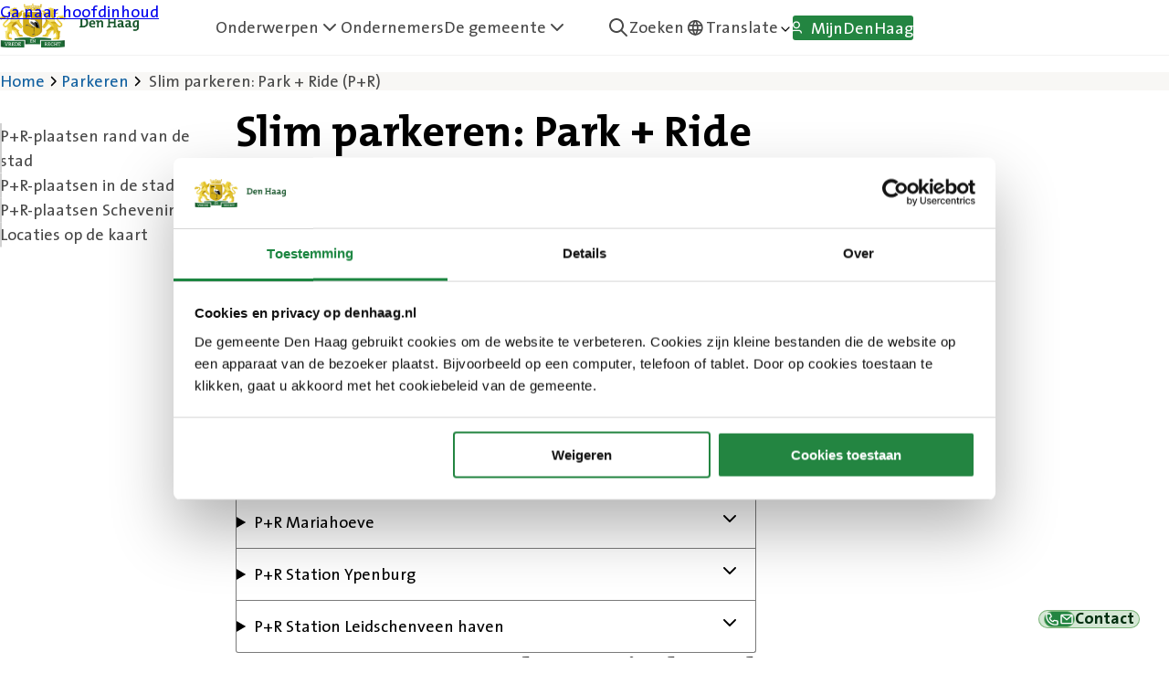

--- FILE ---
content_type: text/html; charset=UTF-8
request_url: https://www.denhaag.nl/nl/parkeren/slim-parkeren-park-ride-pr/
body_size: 37829
content:
<!DOCTYPE html>
<html lang="nl-NL" class="no-js">
<head>
	
<!-- DH_Meta -->
<meta name="Pagina_Doel" content="Informator" />
<meta name="Page_ID" content="18929" />
<meta name="Pagina_Naam" content="Slim parkeren: Park + Ride (P+R)" />
<meta name="Pagina_Gepubliceerd" content="2025-01-13 00:00:04" />
<meta name="Pagina_Gewijzigd" content="2025-04-10 15:42:18" />
<!-- /DH_Meta -->
				<script id="set-readspeaker-in-post-mode-to-fix-login-panel-read-issue">
					window.rsConf = {general: {usePost: true}};
				</script>
				<script>
window.NLDSDeepL = {
    "rest_nonce": "b247a329af",
    "rest_endpoint": "https://www.denhaag.nl/nl/wp-json/nl-design-system-theme/v1/translate",
    "available_languages": [
        {
            "iso_alpha2": "AR",
            "name": "Arabic",
            "native": "العربية",
            "dir": "rtl"
        },
        {
            "iso_alpha2": "BG",
            "name": "Bulgarian",
            "native": "български",
            "dir": "ltr"
        },
        {
            "iso_alpha2": "CS",
            "name": "Czech",
            "native": "čeština",
            "dir": "ltr"
        },
        {
            "iso_alpha2": "DA",
            "name": "Danish",
            "native": "dansk",
            "dir": "ltr"
        },
        {
            "iso_alpha2": "DE",
            "name": "German",
            "native": "Deutsch",
            "dir": "ltr"
        },
        {
            "iso_alpha2": "EL",
            "name": "Greek",
            "native": "Ελληνικά",
            "dir": "ltr"
        },
        {
            "iso_alpha2": "EN-GB",
            "name": "English, British",
            "native": "English, British",
            "dir": "ltr"
        },
        {
            "iso_alpha2": "ES",
            "name": "Spanish",
            "native": "español",
            "dir": "ltr"
        },
        {
            "iso_alpha2": "ET",
            "name": "Estonian",
            "native": "eesti",
            "dir": "ltr"
        },
        {
            "iso_alpha2": "FI",
            "name": "Finnish",
            "native": "suomi",
            "dir": "ltr"
        },
        {
            "iso_alpha2": "FR",
            "name": "French",
            "native": "français",
            "dir": "ltr"
        },
        {
            "iso_alpha2": "HU",
            "name": "Hungarian",
            "native": "magyar",
            "dir": "ltr"
        },
        {
            "iso_alpha2": "ID",
            "name": "Indonesian",
            "native": "Bahasa Indonesia",
            "dir": "ltr"
        },
        {
            "iso_alpha2": "IT",
            "name": "Italian",
            "native": "italiano",
            "dir": "ltr"
        },
        {
            "iso_alpha2": "JA",
            "name": "Japanese",
            "native": "日本語",
            "dir": "ltr"
        },
        {
            "iso_alpha2": "KO",
            "name": "Korean",
            "native": "한국어",
            "dir": "ltr"
        },
        {
            "iso_alpha2": "LT",
            "name": "Lithuanian",
            "native": "lietuvių",
            "dir": "ltr"
        },
        {
            "iso_alpha2": "LV",
            "name": "Latvian",
            "native": "latviešu",
            "dir": "ltr"
        },
        {
            "iso_alpha2": "NB",
            "name": "Norwegian Bokmål",
            "native": "norsk bokmål",
            "dir": "ltr"
        },
        {
            "iso_alpha2": "PL",
            "name": "Polish",
            "native": "polski",
            "dir": "ltr"
        },
        {
            "iso_alpha2": "PT-BR",
            "name": "Portuguese, Brazilian",
            "native": "português, Brasil",
            "dir": "ltr"
        },
        {
            "iso_alpha2": "PT-PT",
            "name": "Portuguese, Portugal",
            "native": "português, Portugal",
            "dir": "ltr"
        },
        {
            "iso_alpha2": "RO",
            "name": "Romanian",
            "native": "română",
            "dir": "ltr"
        },
        {
            "iso_alpha2": "RU",
            "name": "Russian",
            "native": "русский",
            "dir": "ltr"
        },
        {
            "iso_alpha2": "SK",
            "name": "Slovak",
            "native": "slovenčina",
            "dir": "ltr"
        },
        {
            "iso_alpha2": "SL",
            "name": "Slovenian",
            "native": "slovenščina",
            "dir": "ltr"
        },
        {
            "iso_alpha2": "SV",
            "name": "Swedish",
            "native": "svenska",
            "dir": "ltr"
        },
        {
            "iso_alpha2": "TR",
            "name": "Turkish",
            "native": "Türkçe",
            "dir": "ltr"
        },
        {
            "iso_alpha2": "UK",
            "name": "Ukrainian",
            "native": "українська",
            "dir": "ltr"
        },
        {
            "iso_alpha2": "ZH-HANS",
            "name": "Chinese, Simplified",
            "native": "简体中文",
            "dir": "ltr"
        }
    ],
    "default_language": {
        "iso_alpha2": "NL",
        "name": "Dutch",
        "native": "Nederlands",
        "dir": "ltr"
    },
    "default_suffix": "(default)"
};
</script><!-- Start VWO Async SmartCode -->
<link rel="preconnect" href="https://dev.visualwebsiteoptimizer.com" />
<script type="text/plain" data-cookieconsent="statistics" id='vwoCode'>
	window._vwo_code || (function() {
		var account_id=724534,
			version=2.1,
			settings_tolerance=2000,
			use_existing_jquery=true,
			hide_element="body",
			hide_element_style = 'opacity:0 !important;filter:alpha(opacity=0) !important;background:none !important;transition:none !important;',
			/* DO NOT EDIT BELOW THIS LINE */
			f=false,w=window,d=document,v=d.querySelector('#vwoCode'),cK='_vwo_'+account_id+'_settings',cc={};try{var c=JSON.parse(localStorage.getItem('_vwo_'+account_id+'_config'));cc=c&&typeof c==='object'?c:{}}catch(e){}var stT=cc.stT==='session'?w.sessionStorage:w.localStorage;code={nonce:v&&v.nonce,use_existing_jquery:function(){return typeof use_existing_jquery!=='undefined'?use_existing_jquery:undefined},library_tolerance:function(){return typeof library_tolerance!=='undefined'?library_tolerance:undefined},settings_tolerance:function(){return cc.sT||settings_tolerance},hide_element_style:function(){return'{'+(cc.hES||hide_element_style)+'}'},hide_element:function(){if(performance.getEntriesByName('first-contentful-paint')[0]){return''}return typeof cc.hE==='string'?cc.hE:hide_element},getVersion:function(){return version},finish:function(e){if(!f){f=true;var t=d.getElementById('_vis_opt_path_hides');if(t)t.parentNode.removeChild(t);if(e)(new Image).src='https://dev.visualwebsiteoptimizer.com/ee.gif?a='+account_id+e}},finished:function(){return f},addScript:function(e){var t=d.createElement('script');t.type='text/javascript';if(e.src){t.src=e.src}else{t.text=e.text}v&&t.setAttribute('nonce',v.nonce);d.getElementsByTagName('head')[0].appendChild(t)},load:function(e,t){var n=this.getSettings(),i=d.createElement('script'),r=this;t=t||{};if(n){i.textContent=n;d.getElementsByTagName('head')[0].appendChild(i);if(!w.VWO||VWO.caE){stT.removeItem(cK);r.load(e)}}else{var o=new XMLHttpRequest;o.open('GET',e,true);o.withCredentials=!t.dSC;o.responseType=t.responseType||'text';o.onload=function(){if(t.onloadCb){return t.onloadCb(o,e)}if(o.status===200||o.status===304){_vwo_code.addScript({text:o.responseText})}else{_vwo_code.finish('&e=loading_failure:'+e)}};o.onerror=function(){if(t.onerrorCb){return t.onerrorCb(e)}_vwo_code.finish('&e=loading_failure:'+e)};o.send()}},getSettings:function(){try{var e=stT.getItem(cK);if(!e){return}e=JSON.parse(e);if(Date.now()>e.e){stT.removeItem(cK);return}return e.s}catch(e){return}},init:function(){if(d.URL.indexOf('__vwo_disable__')>-1)return;var e=this.settings_tolerance();w._vwo_settings_timer=setTimeout(function(){_vwo_code.finish();stT.removeItem(cK)},e);var t;if(this.hide_element()!=='body'){t=d.createElement('style');var n=this.hide_element(),i=n?n+this.hide_element_style():'',r=d.getElementsByTagName('head')[0];t.setAttribute('id','_vis_opt_path_hides');v&&t.setAttribute('nonce',v.nonce);t.setAttribute('type','text/css');if(t.styleSheet)t.styleSheet.cssText=i;else t.appendChild(d.createTextNode(i));r.appendChild(t)}else{t=d.getElementsByTagName('head')[0];var i=d.createElement('div');i.style.cssText='z-index: 2147483647 !important;position: fixed !important;left: 0 !important;top: 0 !important;width: 100% !important;height: 100% !important;background: white !important;display: block !important;';i.setAttribute('id','_vis_opt_path_hides');i.classList.add('_vis_hide_layer');t.parentNode.insertBefore(i,t.nextSibling)}var o=window._vis_opt_url||d.URL,s='https://dev.visualwebsiteoptimizer.com/j.php?a='+account_id+'&u='+encodeURIComponent(o)+'&vn='+version;if(w.location.search.indexOf('_vwo_xhr')!==-1){this.addScript({src:s})}else{this.load(s+'&x=true')}}};w._vwo_code=code;code.init();})();
</script>
<!-- End VWO Async SmartCode -->
<script type="text/javascript">
	window.dataLayer = window.dataLayer || [];

	function gtag() {
		dataLayer.push(arguments);
	}

	gtag("consent", "default", {
		ad_personalization: "denied",
		ad_storage: "denied",
		ad_user_data: "denied",
		analytics_storage: "denied",
		functionality_storage: "denied",
		personalization_storage: "denied",
		security_storage: "granted",
		wait_for_update: 500,
	});
	gtag("set", "ads_data_redaction", true);
	</script>
<script type="text/javascript"
		id="Cookiebot"
		src="https://consent.cookiebot.com/uc.js"
		data-implementation="wp"
		data-cbid="42c10dd9-9f20-41b8-a678-8613dcb347b8"
								></script>
<meta name='robots' content='index, follow, max-image-preview:large, max-snippet:-1, max-video-preview:-1' />

	<!-- This site is optimized with the Yoast SEO Premium plugin v26.7 (Yoast SEO v26.7) - https://yoast.com/wordpress/plugins/seo/ -->
	<title>Slim parkeren: Park + Ride (P+R) - Den Haag</title>
	<meta name="description" content="Parkeer uw auto voordelig bij een P+R-plaats (Park + Ride) aan de rand van de stad en reis snel verder met het openbaar vervoer naar het centrum of Scheveningen. Of parkeer uw auto op een P+B-plaats (Park + Bike) en reis verder met een deelfiets." />
	<link rel="canonical" href="https://www.denhaag.nl/nl/parkeren/slim-parkeren-park-ride-pr/" />
	<meta property="og:locale" content="nl_NL" />
	<meta property="og:type" content="article" />
	<meta property="og:title" content="Slim parkeren: Park + Ride (P+R)" />
	<meta property="og:description" content="Parkeer uw auto voordelig bij een P+R-plaats (Park + Ride) aan de rand van de stad en reis snel verder met het openbaar vervoer naar het centrum of Scheveningen. Of parkeer uw auto op een P+B-plaats (Park + Bike) en reis verder met een deelfiets." />
	<meta property="og:url" content="https://www.denhaag.nl/nl/parkeren/slim-parkeren-park-ride-pr/" />
	<meta property="og:site_name" content="Den Haag" />
	<meta property="article:publisher" content="https://www.facebook.com/gemeenteDH" />
	<meta property="article:modified_time" content="2025-04-10T13:42:18+00:00" />
	<meta property="og:image" content="https://www.denhaag.nl/wp-content/uploads/2022/03/placeholder-image.jpg" />
	<meta property="og:image:width" content="1200" />
	<meta property="og:image:height" content="900" />
	<meta property="og:image:type" content="image/jpeg" />
	<meta name="twitter:card" content="summary_large_image" />
	<meta name="twitter:site" content="@GemeenteDenHaag" />
	<meta name="twitter:label1" content="Geschatte leestijd" />
	<meta name="twitter:data1" content="3 minuten" />
	<script type="application/ld+json" class="yoast-schema-graph">{"@context":"https://schema.org","@graph":[{"@type":"WebPage","@id":"https://www.denhaag.nl/nl/parkeren/slim-parkeren-park-ride-pr/","url":"https://www.denhaag.nl/nl/parkeren/slim-parkeren-park-ride-pr/","name":"Slim parkeren: Park + Ride (P+R) - Den Haag","isPartOf":{"@id":"https://www.denhaag.nl/nl/#website"},"datePublished":"2025-01-12T23:00:04+00:00","dateModified":"2025-04-10T13:42:18+00:00","description":"Parkeer uw auto voordelig bij een P+R-plaats (Park + Ride) aan de rand van de stad en reis snel verder met het openbaar vervoer naar het centrum of Scheveningen. Of parkeer uw auto op een P+B-plaats (Park + Bike) en reis verder met een deelfiets.","breadcrumb":{"@id":"https://www.denhaag.nl/nl/parkeren/slim-parkeren-park-ride-pr/#breadcrumb"},"inLanguage":"nl-NL","potentialAction":[{"@type":"ReadAction","target":["https://www.denhaag.nl/nl/parkeren/slim-parkeren-park-ride-pr/"]}]},{"@type":"BreadcrumbList","@id":"https://www.denhaag.nl/nl/parkeren/slim-parkeren-park-ride-pr/#breadcrumb","itemListElement":[{"@type":"ListItem","position":1,"name":"Home","item":"https://www.denhaag.nl/nl/"},{"@type":"ListItem","position":2,"name":"Slim parkeren: Park + Ride (P+R)"}]},{"@type":"WebSite","@id":"https://www.denhaag.nl/nl/#website","url":"https://www.denhaag.nl/nl/","name":"Den Haag","description":"","publisher":{"@id":"https://www.denhaag.nl/nl/#organization"},"potentialAction":[{"@type":"SearchAction","target":{"@type":"EntryPoint","urlTemplate":"https://www.denhaag.nl/nl/?s={search_term_string}"},"query-input":{"@type":"PropertyValueSpecification","valueRequired":true,"valueName":"search_term_string"}}],"inLanguage":"nl-NL"},{"@type":"Organization","@id":"https://www.denhaag.nl/nl/#organization","name":"Gemeente Den Haag","url":"https://www.denhaag.nl/nl/","logo":{"@type":"ImageObject","inLanguage":"nl-NL","@id":"https://www.denhaag.nl/nl/#/schema/logo/image/","url":"https://www.denhaag.nl/wp-content/uploads/2022/03/placeholder-image.jpg","contentUrl":"https://www.denhaag.nl/wp-content/uploads/2022/03/placeholder-image.jpg","width":1200,"height":900,"caption":"Gemeente Den Haag"},"image":{"@id":"https://www.denhaag.nl/nl/#/schema/logo/image/"},"sameAs":["https://www.facebook.com/gemeenteDH","https://x.com/GemeenteDenHaag","https://www.instagram.com/gemeentedenhaag/"]}]}</script>
	<!-- / Yoast SEO Premium plugin. -->


<link rel='dns-prefetch' href='//cdn-eu.readspeaker.com' />
<link rel='stylesheet' id='gform_basic-css' href='https://www.denhaag.nl/wp-content/plugins/gravityforms/assets/css/dist/basic.min.css?ver=2.9.24' media='all' />
<link rel='stylesheet' id='gform_theme_components-css' href='https://www.denhaag.nl/wp-content/plugins/gravityforms/assets/css/dist/theme-components.min.css?ver=2.9.24' media='all' />
<link rel='stylesheet' id='gform_theme-css' href='https://www.denhaag.nl/wp-content/plugins/gravityforms/assets/css/dist/theme.min.css?ver=2.9.24' media='all' />
<style id='wp-block-library-inline-css'>
:root{--wp-admin-theme-color:#007cba;--wp-admin-theme-color--rgb:0,124,186;--wp-admin-theme-color-darker-10:#006ba1;--wp-admin-theme-color-darker-10--rgb:0,107,161;--wp-admin-theme-color-darker-20:#005a87;--wp-admin-theme-color-darker-20--rgb:0,90,135;--wp-admin-border-width-focus:2px;--wp-block-synced-color:#7a00df;--wp-block-synced-color--rgb:122,0,223;--wp-bound-block-color:var(--wp-block-synced-color)}@media (min-resolution:192dpi){:root{--wp-admin-border-width-focus:1.5px}}.wp-element-button{cursor:pointer}:root{--wp--preset--font-size--normal:16px;--wp--preset--font-size--huge:42px}:root .has-very-light-gray-background-color{background-color:#eee}:root .has-very-dark-gray-background-color{background-color:#313131}:root .has-very-light-gray-color{color:#eee}:root .has-very-dark-gray-color{color:#313131}:root .has-vivid-green-cyan-to-vivid-cyan-blue-gradient-background{background:linear-gradient(135deg,#00d084,#0693e3)}:root .has-purple-crush-gradient-background{background:linear-gradient(135deg,#34e2e4,#4721fb 50%,#ab1dfe)}:root .has-hazy-dawn-gradient-background{background:linear-gradient(135deg,#faaca8,#dad0ec)}:root .has-subdued-olive-gradient-background{background:linear-gradient(135deg,#fafae1,#67a671)}:root .has-atomic-cream-gradient-background{background:linear-gradient(135deg,#fdd79a,#004a59)}:root .has-nightshade-gradient-background{background:linear-gradient(135deg,#330968,#31cdcf)}:root .has-midnight-gradient-background{background:linear-gradient(135deg,#020381,#2874fc)}.has-regular-font-size{font-size:1em}.has-larger-font-size{font-size:2.625em}.has-normal-font-size{font-size:var(--wp--preset--font-size--normal)}.has-huge-font-size{font-size:var(--wp--preset--font-size--huge)}.has-text-align-center{text-align:center}.has-text-align-left{text-align:left}.has-text-align-right{text-align:right}#end-resizable-editor-section{display:none}.aligncenter{clear:both}.items-justified-left{justify-content:flex-start}.items-justified-center{justify-content:center}.items-justified-right{justify-content:flex-end}.items-justified-space-between{justify-content:space-between}.screen-reader-text{border:0;clip-path:inset(50%);height:1px;margin:-1px;overflow:hidden;padding:0;position:absolute;width:1px;word-wrap:normal!important}.screen-reader-text:focus{background-color:#ddd;clip-path:none;color:#444;display:block;font-size:1em;height:auto;left:5px;line-height:normal;padding:15px 23px 14px;text-decoration:none;top:5px;width:auto;z-index:100000}html :where(.has-border-color){border-style:solid}html :where([style*=border-top-color]){border-top-style:solid}html :where([style*=border-right-color]){border-right-style:solid}html :where([style*=border-bottom-color]){border-bottom-style:solid}html :where([style*=border-left-color]){border-left-style:solid}html :where([style*=border-width]){border-style:solid}html :where([style*=border-top-width]){border-top-style:solid}html :where([style*=border-right-width]){border-right-style:solid}html :where([style*=border-bottom-width]){border-bottom-style:solid}html :where([style*=border-left-width]){border-left-style:solid}html :where(img[class*=wp-image-]){height:auto;max-width:100%}:where(figure){margin:0 0 1em}html :where(.is-position-sticky){--wp-admin--admin-bar--position-offset:var(--wp-admin--admin-bar--height,0px)}@media screen and (max-width:600px){html :where(.is-position-sticky){--wp-admin--admin-bar--position-offset:0px}}
</style>
<style id='classic-theme-styles-inline-css'>
/*! This file is auto-generated */
.wp-block-button__link{color:#fff;background-color:#32373c;border-radius:9999px;box-shadow:none;text-decoration:none;padding:calc(.667em + 2px) calc(1.333em + 2px);font-size:1.125em}.wp-block-file__button{background:#32373c;color:#fff;text-decoration:none}
</style>
<link rel='stylesheet' id='nl-design-system-plugin-client-css' href='https://www.denhaag.nl/wp-content/plugins/nl-design-system/build/client.css?ver=1767956601' media='all' />
<link rel='stylesheet' id='nl-design-system-plugin-css' href='https://www.denhaag.nl/wp-content/plugins/nl-design-system/build/style-index.css?ver=1767956601' media='all' />
<link rel='stylesheet' id='dh-main-css' href='https://www.denhaag.nl/wp-content/plugins/denhaag/build/styles/style.css?id=f1b3dd673b2ff7dba7a6ee97a9454d99&#038;ver=1.1.0' media='all' />
<link rel='stylesheet' id='nlds-theme-client-css' href='https://www.denhaag.nl/wp-content/themes/nl-design-system-theme/build/styles/index.cleaned.css?id=02c820e49513f6971bc5b5a714a93388&#038;ver=0.1.0' media='all' />
<link rel='stylesheet' id='nlds-theme-client-with-anchor-navigation-css' href='https://www.denhaag.nl/wp-content/themes/nl-design-system-theme/build/styles/client-with-anchor-navigation.cleaned.css?id=b1212d40486a9db244e596dc049dfe43&#038;ver=0.1.0' media='all' />
<link rel='stylesheet' id='style_login_widget-css' href='https://www.denhaag.nl/wp-content/plugins/miniorange-oauth-oidc-single-sign-on/resources/css/style_login_widget.css?ver=6.8.3' media='all' />
<script src="https://www.denhaag.nl/nl/wp-includes/js/dist/hooks.min.js?ver=4d63a3d491d11ffd8ac6" id="wp-hooks-js"></script>
<script src="https://www.denhaag.nl/nl/wp-includes/js/dist/i18n.min.js?ver=5e580eb46a90c2b997e6" id="wp-i18n-js"></script>
<script id="wp-i18n-js-after">
wp.i18n.setLocaleData( { 'text direction\u0004ltr': [ 'ltr' ] } );
</script>
<script src="https://www.denhaag.nl/nl/wp-includes/js/jquery/jquery.min.js?ver=3.7.1" id="jquery-core-js"></script>
<script src="https://www.denhaag.nl/nl/wp-includes/js/jquery/jquery-migrate.min.js?ver=3.4.1" id="jquery-migrate-js"></script>
<script defer='defer' src="https://www.denhaag.nl/wp-content/plugins/gravityforms/js/jquery.json.min.js?ver=2.9.24" id="gform_json-js"></script>
<script id="gform_gravityforms-js-extra">
var gf_global = {"gf_currency_config":{"name":"Euro","symbol_left":"","symbol_right":"&#8364;","symbol_padding":" ","thousand_separator":".","decimal_separator":",","decimals":2,"code":"EUR"},"base_url":"https:\/\/www.denhaag.nl\/wp-content\/plugins\/gravityforms","number_formats":[],"spinnerUrl":"https:\/\/www.denhaag.nl\/wp-content\/plugins\/gravityforms\/images\/spinner.svg","version_hash":"29e68ac3987a252101c434840aa75705","strings":{"newRowAdded":"New row added.","rowRemoved":"Row removed","formSaved":"The form has been saved.  The content contains the link to return and complete the form."}};
var gform_i18n = {"datepicker":{"days":{"monday":"Mo","tuesday":"Tu","wednesday":"We","thursday":"Th","friday":"Fr","saturday":"Sa","sunday":"Su"},"months":{"january":"January","february":"February","march":"March","april":"April","may":"May","june":"June","july":"July","august":"August","september":"September","october":"October","november":"November","december":"December"},"firstDay":1,"iconText":"Select date"}};
var gf_legacy_multi = {"4":""};
var gform_gravityforms = {"strings":{"invalid_file_extension":"This type of file is not allowed. Must be one of the following:","delete_file":"Delete this file","in_progress":"in progress","file_exceeds_limit":"File exceeds size limit","illegal_extension":"This type of file is not allowed.","max_reached":"Maximum number of files reached","unknown_error":"There was a problem while saving the file on the server","currently_uploading":"Please wait for the uploading to complete","cancel":"Cancel","cancel_upload":"Cancel this upload","cancelled":"Cancelled","error":"Error","message":"Message"},"vars":{"images_url":"https:\/\/www.denhaag.nl\/wp-content\/plugins\/gravityforms\/images"}};
</script>
<script defer='defer' src="https://www.denhaag.nl/wp-content/plugins/gravityforms/js/gravityforms.min.js?ver=2.9.24" id="gform_gravityforms-js"></script>
<script defer='defer' src="https://www.denhaag.nl/wp-content/plugins/gravityforms/assets/js/dist/utils.min.js?ver=48a3755090e76a154853db28fc254681" id="gform_gravityforms_utils-js"></script>
<script src="https://www.denhaag.nl/wp-content/plugins/nl-design-system/build/client.js?ver=b156d61f52fe9599af2b" id="nl-design-system-plugin-client-js"></script>
<script id="nl-design-system-plugin-js-extra">
var nlds_plugin_variables = {"nonce":"9288c4c8ef"};
</script>
<script id="nl-design-system-plugin-js-translations">
( function( domain, translations ) {
	var localeData = translations.locale_data[ domain ] || translations.locale_data.messages;
	localeData[""].domain = domain;
	wp.i18n.setLocaleData( localeData, domain );
} )( "nl-design-system", {"domain":"nl-design-system","locale_data":{"nl-design-system":{"":{"domain":"nl-design-system","lang":"nl"},"NL Design System":["NL Design System"],"Plugin for custom code for NL Design System.":["Plugin voor maatwerk code voor het NL Design System."],"Display Name":["Weergavenaam"],"If filled, the front-end can use this as an alternate name.":["Indien gevuld, kan de front-end dit gebruiken als een alternatieve naam."],"NL Design System Blocks":["NL Design Systeemblokken"],"Download image: %1$s (%2$s, %3$s)":["Afbeelding downloaden: %1$s (%2$s, %3$s)"],"Date/Time String":["Datum/tijdreeks"],"Maximum number of items to be returned in result set.":["Maximaal aantal items dat in de resultatenset moet worden geretourneerd."],"Maximum number of times the same item is repeated on its repeating-pattern.":["Maximaal aantal keren dat hetzelfde item wordt herhaald in het herhalingspatroon."],"Limit results to those matching a string.":["Beperk de resultaten tot de resultaten die overeenkomen met een tekenreeks."],"Page number for items to be returned in result set.":["Paginanummer voor items die moeten worden geretourneerd in de resultatenset."],"District to filter on.":["District om op te filteren."],"The post types to get the terms for.":["De berichttypen om de terms te verkrijgen."],"Add New %s":["Nieuwe %s toevoegen"],"Edit %s":["%s bewerken"],"New %s":["Nieuwe %s"],"All %s":["Alle %s"],"View %s":["Bekijk %s"],"Search %s":["Zoek %s"],"No %s found":["Geen %s gevonden"],"No %s found in trash":["Geen %s gevonden in de prullenbak"],"Currently viewing slide 1 of %s":["Bekijkt momenteel dia 1 van %s"],"Next slide":["Volgende slide"],"Previous slide":["Vorige slide"],"Start image gallery slider":["Begin met de afbeeldinggallerij afspelen."],"Slider controls":["Slider bediening"],"Fullwidth image slider":["Slider over de hele schermbreedte"],"Download image":["Afbeelding downloaden"],"Image gallery":["Afbeeldingsgallerij"],"Currently viewing image 1 of %s":["Bekijkt momenteel afbeelding 1 van %s"],"Image gallery controls":["Gallerij bediening"],"Previous image":["Vorige afbeelding"],"Next image":["Volgende afbeelding"],"Show":["Toon"],"Video player":["Video speler"],"Accordion":["Accordeon"],"An accordion is a vertically stacked list of headers that reveal or hide associated sections of content.":["Een accordeon is een verticaal gestapelde lijst met koppen die bijbehorende inhoudssecties onthullen of verbergen."],"Grid":["Raster"],"List":["Lijst"],"Amount":["Aantal"],"Check if you want to show all results":["Vink aan of u alle resultaten wilt tonen"],"You're showing all results":["Je laat alle resultaten zien"],"Select a district":["Kies een wijk"],"Occurrence":["Voorval"],"Start typing…":["Begin met typen…"],"Pause image gallery slider":["Pauzeer de afbeeldingsgallerij"],"Play image gallery slider":["Afbeeldingsgallerij afspelen"],"Currently, showing slide %1$s of %2$s.":["Toont momenteel slide %1$s van %2$s."],"Currently showing image %1$s of %2$s.":["Toont momenteel afbeelding %1$s van %2$s."],"Select":["Selecteer"],"Choose an icon:":["Selecteer een icoon:"],"Loading categories…":["Categorieën laden…"],"categories":["categorieën"],"Loading districts…":["Stadsdelen laden…"],"district(s)":["Stadsdelen"],"Loading tags…":["Tags laden…"],"tag(s)":["tag(s)"],"Loading political…":["Politieke partij(en) laden…"],"political party(s)":["Politieke partij(en)"],"Loading positions…":["Functies laden…"],"position(s)":["Functie(s)"],"Selected":["Geselecteerd"],"Post Type label\u0004News":["Nieuws"],"Post Type label\u0004News items":["Nieuwsberichten"],"Post Type label\u0004Add %s":["%s toevoegen"],"Post Type label\u0004Edit %s":["%s bewerken"],"Post Type label\u0004View %s-item":["Bekijk %s"],"Post Type label\u0004Search %s":["Zoek %s"],"Post Type label\u0004No %s found":["Geen %s gevonden"],"Post Type label\u0004No %s found in Trash":["Geen %s gevonden in de prullenbak"],"Post Type label\u0004All %s":["Alle %s"],"Pagination\u0004Pagination":["Paginering"],"Pagination\u0004Page":["Pagina"],"Pagination\u0004You are at page":["Je bent op pagina"],"Pagination\u0004Next page":["Volgende pagina"],"Pagination\u0004Previous page":["Vorige pagina"],"Filters label\u0004Filters":["Toon filters"],"Reset filters label\u0004Clear all":["Wis alle"],"Selected filters label\u0004selected":["geselecteerd"],"Empty message\u0004No filters found in %s":["Geen filters gevonden in %s"],"Empty message\u0004No filters found in %s with the current filters selected, please try another combination.":["Er zijn geen filters gevonden in %s in combinatie met de huidige filters, probeer een andere combinatie."],"Empty message\u0004No results found":["Geen resultaten gevonden"],"Show more filters label\u0004Show more":["Toon meer"],"Show less filters label\u0004Show less":["Toon minder"],"Singular results label\u0004%s Result":["%s resultaat"],"Singular results label\u0004Show %s result":["Toon %s resultaat"],"Plural results label\u0004%s Results":["%s resultaten"],"Plural results label\u0004Show %s results":["Toon %s resultaten"],"Loading page\u0004Loading page %1$d of %2$d":["Pagina %d van %d laden"],"Loading results\u0004Loading results.":["Resultaten laden."],"Loading results\u0004Loading new filters and results.":["Filters en resultaten laden."],"Loading results\u0004Loading filters.":["Filters laden."],"Loading results\u0004Finished loading results.":["Resultaten zijn geladen."],"Loading results\u0004Finished loading filters.":["Filters zijn geladen."],"Loading results\u0004No results found.":["Er zijn geen resultaten gevonden."],"Loading results\u0004No filters found.":["Er zijn geen filters gevonden."],"Skip link\u0004Skip to results":["Ga naar resultaten"],"Show filters label\u0004Open":["Open"],"Hide filters label\u0004Close":["Sluit"],"Events\u0004There are currently no active events.":["Momenteel zijn er geen actieve evenementen."],"Ajax call error\u0004No results found":["Geen resultaten gevonden"],"readspeaker\u0004Begin link: ":["Begin link: "],"readspeaker\u0004, end link.":[", einde link."],"readspeaker\u0004Begin external link: ":["Begin externe link: "],"readspeaker\u0004, end external link.":[", eind externe link."],"readspeaker\u0004, end link. ":[", einde link."],"readspeaker\u0004Listen":["Luister"],"readspeaker\u0004Have the text read aloud with ReadSpeaker webReader":["De tekst voorlezen met ReadSpeaker webReader"],"Accessibility screenreader text\u0004External link":["Externe link"],"Accessibility screenreader text\u0004go to previous slide":["ga naar de vorige slide"],"Accessibility screenreader text\u0004autoplay slides":["slides automatisch afspelen"],"Accessibility screenreader text\u0004go to next slide":["ga naar de volgende slide"],"Accessibility screenreader text\u0004Map":["Kaart"],"Accessibility screenreader text\u0004List":["Lijst"],"denhaag link external link label for screenreaders\u0004(External link)":["(Externe link)"],"Example: Starts at 17:00\u0004Starts at %s":["Begint om %s"],"Example: Ends at 23:00\u0004Ends at %s":["Eindigt om %s"],"Example: From 17:00 til 23:00\u0004From %1$s til %2$s":["Van %1$s tot %2$s"],"Example: Til 23:00\u0004Til %s":["Tot %s"],"Example: 17:00 - 23:00\u0004%1$s - %2$s":["%1$s - %2$s"],"of the month as in Every last friday of the month\u0004of the month":["van de maand"],"of as in Every last friday of January\u0004of":["van"],"Every as in Every tuesday.\u0004Every":["Elke"],"The expression for Every day of the week\u0004Daily":["Dagelijks"],"As monday through friday\u0004%1$s through %2$s":["%1$s tot en met %2$s"],"first as in every first monday of the month\u0004first":["eerste"],"second as in every second monday of the month\u0004second":["tweede"],"third as in every third monday of the month\u0004third":["derde"],"fourth as in every fourth monday of the month\u0004fourth":["vierde"],"last as in every last monday of the month\u0004last":["laatste"],"ITEMx are special tokens, keep those as-is, translate the rest.\u0004ITEM1, ITEM2 and ITEM3":["ITEM1, ITEM2 en ITEM3"],"Readable date without year\u0004F jS":["j F"],"Readable date with year\u0004F jS, Y":["j F Y"],"authentication-content divider\u0004or":["of"],"Download\u0004Download: %1$s (%2$s, %3$s)":["Download: %1$s (%2$s, %3$s)"],"post type single name global used\u0004Event":["Evenement"],"post type plural name global used\u0004Events":["Evenementen"],"Event\u0004Add New":["Nieuw evenement toevoegen"],"View all\u0004View all %s":["Bekijk alle %s"],"Note\u0004Important information:":["Belangrijke informatie:"],"Note\u0004Pay attention!":["Let op!"],"page-buttons\u0004Share this page on WhatsApp":["Deel deze pagina op WhatsApp"],"page-buttons\u0004Share this page on Facebook":["Deel deze pagina op Facebook"],"page-buttons\u0004Share this page on Twitter":["Deel deze pagina op Twitter"],"page-buttons\u0004Share this page by e-mail":["Deel deze pagina per e-mail"],"page-buttons\u0004Share":["Delen"],"Liveblog label\u0004Live":["Live"],"Liveblog label\u0004Last update":["Laatste update"],"Socialmedia\u0004(external link)":["(externe link)"],"table\u0004scroll table to the left":["scroll tabel naar links"],"table\u0004scroll table to the right":["scroll tabel naar rechts"],"notification\u0004Maximum recommended characters reached: ":["Maximaal aanbevolen tekens bereikt: "],"notification\u0004Exceeded maximum with ":["Maximaal overschreden met "],"Parking Permit System\u0004This is not an XLSx file, please upload an XLSx file.":["Dit is geen XLSx-bestand, upload een XLSx-bestand."],"Parking Permit System\u0004File-processing aborted, no data has changed.":["Bestandverwerking afgebroken, er zijn geen gegevens gewijzigd."],"Parking Permit System\u0004Reminder that the file to be uploaded must be XLSx and have the correct content on the primary sheet.":["Herinnering dat het te uploaden bestand XLSx moet zijn en de juiste inhoud op het primaire blad moet hebben."],"Parking Permit System\u0004The uplaoded file does not have the correct mime-type. If you feel this statement is incorrect, please contact Acato for assistance.":["Geüpload bestand heeft niet het juiste mime-type. Als u denkt dat deze verklaring onjuist is, neem dan contact op met Acato voor hulp."],"Parking Permit System\u0004Failed to move the uploaded file to the secure location.":["Het verplaatsen van het geüploade bestand naar de beveiligde locatie is mislukt."],"Parking Permit System\u0004Please contact Acato for assistance!":["Contacteer Acato voor hulp!"],"Parking Permit System\u0004Failed to delete the uploaded file from the media library.":["Kon het geüploade bestand niet verwijderen uit de mediabibliotheek."],"Parking Permit System\u0004File-processing finished, but could not clean-up after myself.":["Bestandverwerking voltooid, maar heb niet alles kunnen opruimen."],"Parking Permit System\u0004Current file is uploaded on <strong>%1$s</strong>, size <strong>%2$s</strong>.":["Huidig bestand is geüpload op <strong>%1$s</strong>, grootte <strong>%2$s</strong>."],"Parking Permit System\u0004No parking permit file uploaded yet.":["Er is nog geen parkeervergunningbestand geüpload."],"Parking Permit System\u0004never":["nooit"],"Parking Permit System\u0004Synchronisation information.":["Synchronisatie-informatie."],"Parking Permit System\u0004The parking permit file is not being processed at this time.":["Er wordt op dit moment geen parkeervergunningbestand verwerkt."],"Parking Permit System\u0004Last sync from file was on %s":["Laatste synchronisatie van bestand was op %s"],"Parking Permit System\u0004Last sync processed %d rows":["Laatste synchronisatie heeft %d rijen verwerkt"],"Parking Permit System\u0004Last sync finished on %1$s after %2$s":["Laatste synchronisatie voltooid op %1$s na %2$s"],"Parking Permit System\u0004The parking permit file is currently being processed.":["Het parkeervergunningbestand wordt momenteel verwerkt."],"Parking Permit System\u0004Processing row %d at this time.":["Bezig met het verwerken van rij %d."],"Parking Permit System\u0004Started at %s":["Gestart om %s"],"Parking Permit System\u0004Estimated time remaining: %s":["Geschatte resterende tijd: %s"],"Parking Permit System\u0004The parking permit file is scheduled for processing.":["Het parkeervergunningbestand staat gepland voor verwerking."],"Parking Permit System\u0004Scheduled for processing at %s":["Gepland voor verwerking op/om %s"],"Parking Permit System\u0004Scheduled for processing at %s, but the time has passed, this is an error.":["Gepland voor verwerking op/om %s, maar de tijd is verstreken, dit is een fout."],"Parking Permit System\u0004Please make sure the WordPress cron is triggered on regular interval (at least every 5 minutes)":["Verzeker u zich ervan dat de WordPress cron op regelmatige tijdstippen wordt geactiveerd (minimaal elke 5 minuten)"],"Parking Permit System\u0004No scheduled time found, this is an error.":["Geen geplande tijd gevonden, dit is een fout."],"Parking Permit System\u0004An error occurred during the processing of the parking permit file.":["Er is een fout opgetreden tijdens de verwerking van het parkeervergunningbestand."],"Parking Permit System\u0004There is no information regarding the error, contact Acato for assistance.":["Er is geen informatie over de fout, neem contact op met Acato voor hulp."],"Parking Permit System\u0004Test data":["Testgegevens"],"Parking Permit System\u0004A DB Lookup error occurred:":["Er is een DB-zoekfout opgetreden:"],"Parking Permit System\u0004No data found for this zip code and house number.":["Gegevens niet gevonden voor deze postcode en huisnummer."],"Parking Permit System\u0004Address is not in database.":["Adres niet in database."],"Parking Permit System\u0004The uploaded file is invalid. File will not be processed into the database.":["Het geüploade bestand is ongeldig. Bestand wordt niet in de database verwerkt."],"Parking Permit System\u0004Zip code and house number are required.":["Postcode en huisnummer zijn verplicht."],"Parking Permit System\u0004Invalid zip code format. It should be 4 digits followed by 2 uppercase letters.":["Ongeldig postcodeformaat. Het moet 4 cijfers gevolgd door 2 hoofdletters zijn."],"Parking Permit System\u0004Invalid house number format. It should at least contain digits.":["Ongeldig huisnummerformaat. Het moet ten minste cijfers bevatten."],"Parking Permit System\u0004Zip code (4 digits + 2 letters):":["Postcode (4 cijfers + 2 letters):"],"Parking Permit System\u0004House number:":["Huisnummer:"],"Parking Permit System\u0004Lookup":["Opzoeken"],"Parking Permit System\u0004Processing has been aborted.":["Verwerking is afgebroken."],"Parking Permit System\u0004No log entries found.":["Geen logboekvermeldingen gevonden."],"Parking Permit System\u0004Are you sure to abort?":["Weet je zeker dat je wilt afbreken?"],"Parking Permit System\u0004Abort processing":["Verwerking afbreken"],"Parking Permit System\u0004Search result for zip code %1$s %2$s:":["Zoekresultaat voor postcode %1$s %2$s:"],"Parking Permit System\u0004Download logs":["Download logs"],"Parking Permit System\u0004The database table for parking permits could not be created.":["De database tabel voor parkeervergunningen kon niet worden aangemaakt."],"Parking Permit System\u0004The staging database table for parking permits could not be created.":["De staging database tabel voor parkeervergunningen kon niet worden aangemaakt."],"Parking Permit System\u0004The staging database table for parking permits could not be truncated.":["De staging database tabel voor parkeervergunningen kon niet worden geleegd."],"Parking Permit System\u0004The staging database table for parking permits could not be dropped.":["De staging database tabel voor parkeervergunningen kon niet worden verwijderd."]}}} );
</script>
<script src="https://www.denhaag.nl/wp-content/plugins/nl-design-system/build/client-req-consent.js?ver=b156d61f52fe9599af2b" id="nl-design-system-plugin-js"></script>
<script src="https://www.denhaag.nl/nl/wp-includes/js/dist/vendor/lodash.min.js?ver=4.17.21" id="lodash-js"></script>
<script id="lodash-js-after">
window.lodash = _.noConflict();
</script>
<script src="https://www.denhaag.nl/wp-content/plugins/denhaag/build/scripts/script.js?id=fb2d31d843d535aa2c01e26c6607104b&amp;ver=1.1.0" id="dh-main-js"></script>
<script src="https://cdn-eu.readspeaker.com/script/13613/webReader/webReader.js?voice=Ilse&amp;ver=0.1.0#038;lang=nl_nl&#038;readclass=page-container__columns&#038;pids=wr" id="rs_req_Init-js"></script>
<link rel='shortlink' href='https://www.denhaag.nl/nl/?p=18929' />
		<!-- Custom Logo: hide header text -->
		<style id="custom-logo-css">
			.site-title, .site-description {
				position: absolute;
				clip-path: inset(50%);
			}
		</style>
		<link rel="alternate" title="oEmbed (JSON)" type="application/json+oembed" href="https://www.denhaag.nl/nl/wp-json/oembed/1.0/embed?url=https%3A%2F%2Fwww.denhaag.nl%2Fnl%2Fparkeren%2Fslim-parkeren-park-ride-pr%2F" />
<link rel="alternate" title="oEmbed (XML)" type="text/xml+oembed" href="https://www.denhaag.nl/nl/wp-json/oembed/1.0/embed?url=https%3A%2F%2Fwww.denhaag.nl%2Fnl%2Fparkeren%2Fslim-parkeren-park-ride-pr%2F&#038;format=xml" />
<link rel="alternate" hreflang="en-GB" href="https://www.denhaag.nl/en/parking/park-economically-park-and-ride-pr/"><link rel="alternate" hreflang="nl-NL" href="https://www.denhaag.nl/nl/parkeren/slim-parkeren-park-ride-pr/">		<meta charset="UTF-8">
<script>
var gform;gform||(document.addEventListener("gform_main_scripts_loaded",function(){gform.scriptsLoaded=!0}),document.addEventListener("gform/theme/scripts_loaded",function(){gform.themeScriptsLoaded=!0}),window.addEventListener("DOMContentLoaded",function(){gform.domLoaded=!0}),gform={domLoaded:!1,scriptsLoaded:!1,themeScriptsLoaded:!1,isFormEditor:()=>"function"==typeof InitializeEditor,callIfLoaded:function(o){return!(!gform.domLoaded||!gform.scriptsLoaded||!gform.themeScriptsLoaded&&!gform.isFormEditor()||(gform.isFormEditor()&&console.warn("The use of gform.initializeOnLoaded() is deprecated in the form editor context and will be removed in Gravity Forms 3.1."),o(),0))},initializeOnLoaded:function(o){gform.callIfLoaded(o)||(document.addEventListener("gform_main_scripts_loaded",()=>{gform.scriptsLoaded=!0,gform.callIfLoaded(o)}),document.addEventListener("gform/theme/scripts_loaded",()=>{gform.themeScriptsLoaded=!0,gform.callIfLoaded(o)}),window.addEventListener("DOMContentLoaded",()=>{gform.domLoaded=!0,gform.callIfLoaded(o)}))},hooks:{action:{},filter:{}},addAction:function(o,r,e,t){gform.addHook("action",o,r,e,t)},addFilter:function(o,r,e,t){gform.addHook("filter",o,r,e,t)},doAction:function(o){gform.doHook("action",o,arguments)},applyFilters:function(o){return gform.doHook("filter",o,arguments)},removeAction:function(o,r){gform.removeHook("action",o,r)},removeFilter:function(o,r,e){gform.removeHook("filter",o,r,e)},addHook:function(o,r,e,t,n){null==gform.hooks[o][r]&&(gform.hooks[o][r]=[]);var d=gform.hooks[o][r];null==n&&(n=r+"_"+d.length),gform.hooks[o][r].push({tag:n,callable:e,priority:t=null==t?10:t})},doHook:function(r,o,e){var t;if(e=Array.prototype.slice.call(e,1),null!=gform.hooks[r][o]&&((o=gform.hooks[r][o]).sort(function(o,r){return o.priority-r.priority}),o.forEach(function(o){"function"!=typeof(t=o.callable)&&(t=window[t]),"action"==r?t.apply(null,e):e[0]=t.apply(null,e)})),"filter"==r)return e[0]},removeHook:function(o,r,t,n){var e;null!=gform.hooks[o][r]&&(e=(e=gform.hooks[o][r]).filter(function(o,r,e){return!!(null!=n&&n!=o.tag||null!=t&&t!=o.priority)}),gform.hooks[o][r]=e)}});
</script>

		<meta http-equiv="x-ua-compatible" content="ie=edge">
		<meta name="viewport" content="initial-scale=1,width=device-width">
		<link rel="profile" href="https://gmpg.org/xfn/11">
		<link rel="pingback" href="https://www.denhaag.nl/nl/xmlrpc.php">
					<link rel="manifest" href="https://www.denhaag.nl/wp-content/themes/nl-design-system-theme/build/mix-manifest.json">
			<link rel="icon" href="https://www.denhaag.nl/wp-content/uploads/2023/01/cropped-DH-favicon-1-32x32.png" sizes="32x32" />
<link rel="icon" href="https://www.denhaag.nl/wp-content/uploads/2023/01/cropped-DH-favicon-1-192x192.png" sizes="192x192" />
<link rel="apple-touch-icon" href="https://www.denhaag.nl/wp-content/uploads/2023/01/cropped-DH-favicon-1-180x180.png" />
<meta name="msapplication-TileImage" content="https://www.denhaag.nl/wp-content/uploads/2023/01/cropped-DH-favicon-1-270x270.png" />
</head>
<body class="wp-singular defaults-template defaults-template-nlds-template-with-anchor-navigation defaults-template-nlds-template-with-anchor-navigation-php single single-defaults postid-18929 wp-custom-logo wp-theme-nl-design-system-theme denhaag-theme">
<script data-cookieconsent="ignore" nonce="4a9402c9ba">
(function(window,document,dataLayerName,id){
window[dataLayerName]=window[dataLayerName]||[],window[dataLayerName].push({start:(new Date).getTime(),event:"stg.start"});var scripts=document.getElementsByTagName('script')[0],tags=document.createElement('script');
function stgCreateCookie(a,b,c){var d="";if(c){var e=new Date;e.setTime(e.getTime()+24*c*60*60*1e3),d=";expires="+e.toUTCString()}document.cookie=a+"="+b+d+";path=/"}
var isStgDebug=(window.location.href.match("stg_debug")||document.cookie.match("stg_debug"))&&!window.location.href.match("stg_disable_debug");stgCreateCookie("stg_debug",isStgDebug?1:"",isStgDebug?14:-1);
var qP=[];dataLayerName!=="dataLayer"&&qP.push("data_layer_name="+dataLayerName),isStgDebug&&qP.push("stg_debug");var qPString=qP.length>0?("?"+qP.join("&")):"";
tags.async=!0,tags.src="https://denhaag.containers.piwik.pro/"+id+".js"+qPString,scripts.parentNode.insertBefore(tags,scripts);
!function(a,n,i){a[n]=a[n]||{};for(var c=0;c<i.length;c++)!function(i){a[n][i]=a[n][i]||{},a[n][i].api=a[n][i].api||function(){var a=[].slice.call(arguments,0);"string"==typeof a[0]&&window[dataLayerName].push({event:n+"."+i+":"+a[0],parameters:[].slice.call(arguments,1)})}}(i[c])}(window,"ppms",["tm","cm"]);
})(window,document,'dataLayer','2bd403bb-4334-4288-b183-846f38773dc8');
</script>
<header id="site-header" class="denhaag-header" role="banner">
	<div class="denhaag-header__container denhaag-container">
		<div class="denhaag-header__column">
			<a class="sr-only-focusable" href="#site-content">Ga naar hoofdinhoud</a><a href="https://www.denhaag.nl/nl/" class="logo-link" rel="home"><img width="960" height="303" src="https://www.denhaag.nl/wp-content/uploads/2024/01/logo-denhaag.jpg" class="logo" alt="Den Haag" /></a>		</div>
		<nav aria-label="Hoofd"><ul id="menu-home-menu" class="denhaag-header__primary"><li id="panel-onderwerpen" class="menu-item menu-item-type-custom menu-item-object-custom menu-item-has-children denhaag-header__menu-item denhaag-link-group__list-item denhaag-header__menu-item denhaag-header__menu-item--has-children js-panel" data-toggle-panel-class="denhaag-header__panel--open" data-panel-depth="root"><button tabindex aria-expanded="false" class="denhaag-header__link" data-toggle-panel="panel-onderwerpen">Onderwerpen<svg width="1em" height="1em" viewBox="0 0 24 24" fill="none" xmlns="http://www.w3.org/2000/svg" class="denhaag-icon" focusable="false" aria-hidden="true" shape-rendering="auto"><use href="https://www.denhaag.nl/wp-content/themes/nl-design-system-theme/build/images/icons.svg?1767956694#nlds-icon-chevron-down" /></svg></button><div class="denhaag-header__panel" role="dialog" aria-modal="true" aria-labelledby="panel-onderwerpen-label"><div class="denhaag-header__panel-bar denhaag-container"><span aria-hidden="true" class="denhaag-header__panel-label" id="panel-onderwerpen-label">Onderwerpen</span></div><div class="denhaag-header__panel-container denhaag-container"><div class="denhaag-link-group" role="region" aria-labelledby="panel-onderwerpen_omgeving-label-omgeving"><h4 class="utrecht-heading-4 denhaag-link-group__caption" id="panel-onderwerpen_omgeving-label-omgeving">Omgeving</h4><ul class="sub-menu utrecht-link-list utrecht-link-list--html-ul denhaag-link-group__list"><li class="menu-item menu-item-type-post_type menu-item-object-page denhaag-header__menu-item denhaag-link-group__list-item denhaag-header__menu-item"><a href="https://www.denhaag.nl/nl/parkeren/" class="denhaag-header__link denhaag-link denhaag-link--with-icon denhaag-link--with-icon-start" target="_self"><span class="denhaag-link__icon"><svg width="1em" height="1em" viewBox="0 0 24 24" fill="none" xmlns="http://www.w3.org/2000/svg" class="denhaag-icon" focusable="false" aria-hidden="true" shape-rendering="auto"><use href="https://www.denhaag.nl/wp-content/themes/nl-design-system-theme/build/images/icons.svg?1767956694#nlds-icon-arrow-right" /></svg></span><span class="denhaag-link__label">Parkeren</span></a></li><li class="menu-item menu-item-type-post_type menu-item-object-page denhaag-header__menu-item denhaag-link-group__list-item denhaag-header__menu-item"><a href="https://www.denhaag.nl/nl/afval/" class="denhaag-header__link denhaag-link denhaag-link--with-icon denhaag-link--with-icon-start" target="_self"><span class="denhaag-link__icon"><svg width="1em" height="1em" viewBox="0 0 24 24" fill="none" xmlns="http://www.w3.org/2000/svg" class="denhaag-icon" focusable="false" aria-hidden="true" shape-rendering="auto"><use href="https://www.denhaag.nl/wp-content/themes/nl-design-system-theme/build/images/icons.svg?1767956694#nlds-icon-arrow-right" /></svg></span><span class="denhaag-link__label">Afval</span></a></li><li class="menu-item menu-item-type-post_type menu-item-object-page denhaag-header__menu-item denhaag-link-group__list-item denhaag-header__menu-item"><a href="https://www.denhaag.nl/nl/veiligheid/" class="denhaag-header__link denhaag-link denhaag-link--with-icon denhaag-link--with-icon-start" target="_self"><span class="denhaag-link__icon"><svg width="1em" height="1em" viewBox="0 0 24 24" fill="none" xmlns="http://www.w3.org/2000/svg" class="denhaag-icon" focusable="false" aria-hidden="true" shape-rendering="auto"><use href="https://www.denhaag.nl/wp-content/themes/nl-design-system-theme/build/images/icons.svg?1767956694#nlds-icon-arrow-right" /></svg></span><span class="denhaag-link__label">Veiligheid</span></a></li><li class="menu-item menu-item-type-post_type menu-item-object-page denhaag-header__menu-item denhaag-link-group__list-item denhaag-header__menu-item"><a href="https://www.denhaag.nl/nl/natuur-en-milieu/" class="denhaag-header__link denhaag-link denhaag-link--with-icon denhaag-link--with-icon-start" target="_self"><span class="denhaag-link__icon"><svg width="1em" height="1em" viewBox="0 0 24 24" fill="none" xmlns="http://www.w3.org/2000/svg" class="denhaag-icon" focusable="false" aria-hidden="true" shape-rendering="auto"><use href="https://www.denhaag.nl/wp-content/themes/nl-design-system-theme/build/images/icons.svg?1767956694#nlds-icon-arrow-right" /></svg></span><span class="denhaag-link__label">Natuur en milieu</span></a></li><li class="menu-item menu-item-type-post_type menu-item-object-page denhaag-header__menu-item denhaag-link-group__list-item denhaag-header__menu-item"><a href="https://www.denhaag.nl/nl/verkeer-en-vervoer/" class="denhaag-header__link denhaag-link denhaag-link--with-icon denhaag-link--with-icon-start" target="_self"><span class="denhaag-link__icon"><svg width="1em" height="1em" viewBox="0 0 24 24" fill="none" xmlns="http://www.w3.org/2000/svg" class="denhaag-icon" focusable="false" aria-hidden="true" shape-rendering="auto"><use href="https://www.denhaag.nl/wp-content/themes/nl-design-system-theme/build/images/icons.svg?1767956694#nlds-icon-arrow-right" /></svg></span><span class="denhaag-link__label">Verkeer en vervoer</span></a></li><li class="menu-item menu-item-type-post_type menu-item-object-page denhaag-header__menu-item denhaag-link-group__list-item denhaag-header__menu-item"><a href="https://www.denhaag.nl/nl/meldingen/" class="denhaag-header__link denhaag-link denhaag-link--with-icon denhaag-link--with-icon-start" target="_self"><span class="denhaag-link__icon"><svg width="1em" height="1em" viewBox="0 0 24 24" fill="none" xmlns="http://www.w3.org/2000/svg" class="denhaag-icon" focusable="false" aria-hidden="true" shape-rendering="auto"><use href="https://www.denhaag.nl/wp-content/themes/nl-design-system-theme/build/images/icons.svg?1767956694#nlds-icon-arrow-right" /></svg></span><span class="denhaag-link__label">Meldingen</span></a></li></ul></div><div class="denhaag-link-group" role="region" aria-labelledby="panel-onderwerpen_wonen-label-wonen"><h4 class="utrecht-heading-4 denhaag-link-group__caption" id="panel-onderwerpen_wonen-label-wonen">Wonen</h4><ul class="sub-menu utrecht-link-list utrecht-link-list--html-ul denhaag-link-group__list"><li class="menu-item menu-item-type-post_type menu-item-object-page denhaag-header__menu-item denhaag-link-group__list-item denhaag-header__menu-item"><a href="https://www.denhaag.nl/nl/verhuizen-en-migratie/" class="denhaag-header__link denhaag-link denhaag-link--with-icon denhaag-link--with-icon-start" target="_self"><span class="denhaag-link__icon"><svg width="1em" height="1em" viewBox="0 0 24 24" fill="none" xmlns="http://www.w3.org/2000/svg" class="denhaag-icon" focusable="false" aria-hidden="true" shape-rendering="auto"><use href="https://www.denhaag.nl/wp-content/themes/nl-design-system-theme/build/images/icons.svg?1767956694#nlds-icon-arrow-right" /></svg></span><span class="denhaag-link__label">Verhuizen en migratie</span></a></li><li class="menu-item menu-item-type-post_type menu-item-object-page denhaag-header__menu-item denhaag-link-group__list-item denhaag-header__menu-item"><a href="https://www.denhaag.nl/nl/belastingen/" class="denhaag-header__link denhaag-link denhaag-link--with-icon denhaag-link--with-icon-start" target="_self"><span class="denhaag-link__icon"><svg width="1em" height="1em" viewBox="0 0 24 24" fill="none" xmlns="http://www.w3.org/2000/svg" class="denhaag-icon" focusable="false" aria-hidden="true" shape-rendering="auto"><use href="https://www.denhaag.nl/wp-content/themes/nl-design-system-theme/build/images/icons.svg?1767956694#nlds-icon-arrow-right" /></svg></span><span class="denhaag-link__label">Belastingen</span></a></li><li class="menu-item menu-item-type-post_type menu-item-object-page denhaag-header__menu-item denhaag-link-group__list-item denhaag-header__menu-item"><a href="https://www.denhaag.nl/nl/erfpacht/" class="denhaag-header__link denhaag-link denhaag-link--with-icon denhaag-link--with-icon-start" target="_self"><span class="denhaag-link__icon"><svg width="1em" height="1em" viewBox="0 0 24 24" fill="none" xmlns="http://www.w3.org/2000/svg" class="denhaag-icon" focusable="false" aria-hidden="true" shape-rendering="auto"><use href="https://www.denhaag.nl/wp-content/themes/nl-design-system-theme/build/images/icons.svg?1767956694#nlds-icon-arrow-right" /></svg></span><span class="denhaag-link__label">Erfpacht</span></a></li><li class="menu-item menu-item-type-post_type menu-item-object-page denhaag-header__menu-item denhaag-link-group__list-item denhaag-header__menu-item"><a href="https://www.denhaag.nl/nl/verbouwen-en-wonen/" class="denhaag-header__link denhaag-link denhaag-link--with-icon denhaag-link--with-icon-start" target="_self"><span class="denhaag-link__icon"><svg width="1em" height="1em" viewBox="0 0 24 24" fill="none" xmlns="http://www.w3.org/2000/svg" class="denhaag-icon" focusable="false" aria-hidden="true" shape-rendering="auto"><use href="https://www.denhaag.nl/wp-content/themes/nl-design-system-theme/build/images/icons.svg?1767956694#nlds-icon-arrow-right" /></svg></span><span class="denhaag-link__label">Verbouwen en wonen</span></a></li><li class="menu-item menu-item-type-post_type menu-item-object-page denhaag-header__menu-item denhaag-link-group__list-item denhaag-header__menu-item"><a href="https://www.denhaag.nl/nl/verbouwen-en-wonen/ontwikkelingen-in-de-stad/" class="denhaag-header__link denhaag-link denhaag-link--with-icon denhaag-link--with-icon-start" target="_self"><span class="denhaag-link__icon"><svg width="1em" height="1em" viewBox="0 0 24 24" fill="none" xmlns="http://www.w3.org/2000/svg" class="denhaag-icon" focusable="false" aria-hidden="true" shape-rendering="auto"><use href="https://www.denhaag.nl/wp-content/themes/nl-design-system-theme/build/images/icons.svg?1767956694#nlds-icon-arrow-right" /></svg></span><span class="denhaag-link__label">Ontwikkelingen in de stad</span></a></li><li class="menu-item menu-item-type-post_type menu-item-object-page denhaag-header__menu-item denhaag-link-group__list-item denhaag-header__menu-item"><a href="https://www.denhaag.nl/nl/inburgeren-en-naturaliseren/" class="denhaag-header__link denhaag-link denhaag-link--with-icon denhaag-link--with-icon-start" target="_self"><span class="denhaag-link__icon"><svg width="1em" height="1em" viewBox="0 0 24 24" fill="none" xmlns="http://www.w3.org/2000/svg" class="denhaag-icon" focusable="false" aria-hidden="true" shape-rendering="auto"><use href="https://www.denhaag.nl/wp-content/themes/nl-design-system-theme/build/images/icons.svg?1767956694#nlds-icon-arrow-right" /></svg></span><span class="denhaag-link__label">Inburgeren en naturaliseren</span></a></li></ul></div><div class="denhaag-link-group" role="region" aria-labelledby="panel-onderwerpen_leven-label-leven"><h4 class="utrecht-heading-4 denhaag-link-group__caption" id="panel-onderwerpen_leven-label-leven">Leven</h4><ul class="sub-menu utrecht-link-list utrecht-link-list--html-ul denhaag-link-group__list"><li class="menu-item menu-item-type-post_type menu-item-object-page denhaag-header__menu-item denhaag-link-group__list-item denhaag-header__menu-item"><a href="https://www.denhaag.nl/nl/geboorte-en-adoptie/" class="denhaag-header__link denhaag-link denhaag-link--with-icon denhaag-link--with-icon-start" target="_self"><span class="denhaag-link__icon"><svg width="1em" height="1em" viewBox="0 0 24 24" fill="none" xmlns="http://www.w3.org/2000/svg" class="denhaag-icon" focusable="false" aria-hidden="true" shape-rendering="auto"><use href="https://www.denhaag.nl/wp-content/themes/nl-design-system-theme/build/images/icons.svg?1767956694#nlds-icon-arrow-right" /></svg></span><span class="denhaag-link__label">Geboorte en adoptie</span></a></li><li class="menu-item menu-item-type-post_type menu-item-object-page denhaag-header__menu-item denhaag-link-group__list-item denhaag-header__menu-item"><a href="https://www.denhaag.nl/nl/trouwen-en-geregistreerd-partnerschap/" class="denhaag-header__link denhaag-link denhaag-link--with-icon denhaag-link--with-icon-start" target="_self"><span class="denhaag-link__icon"><svg width="1em" height="1em" viewBox="0 0 24 24" fill="none" xmlns="http://www.w3.org/2000/svg" class="denhaag-icon" focusable="false" aria-hidden="true" shape-rendering="auto"><use href="https://www.denhaag.nl/wp-content/themes/nl-design-system-theme/build/images/icons.svg?1767956694#nlds-icon-arrow-right" /></svg></span><span class="denhaag-link__label">Trouwen</span></a></li><li class="menu-item menu-item-type-post_type menu-item-object-page denhaag-header__menu-item denhaag-link-group__list-item denhaag-header__menu-item"><a href="https://www.denhaag.nl/nl/scheiden/" class="denhaag-header__link denhaag-link denhaag-link--with-icon denhaag-link--with-icon-start" target="_self"><span class="denhaag-link__icon"><svg width="1em" height="1em" viewBox="0 0 24 24" fill="none" xmlns="http://www.w3.org/2000/svg" class="denhaag-icon" focusable="false" aria-hidden="true" shape-rendering="auto"><use href="https://www.denhaag.nl/wp-content/themes/nl-design-system-theme/build/images/icons.svg?1767956694#nlds-icon-arrow-right" /></svg></span><span class="denhaag-link__label">Scheiden</span></a></li><li class="menu-item menu-item-type-post_type menu-item-object-page denhaag-header__menu-item denhaag-link-group__list-item denhaag-header__menu-item"><a href="https://www.denhaag.nl/nl/overlijden/" class="denhaag-header__link denhaag-link denhaag-link--with-icon denhaag-link--with-icon-start" target="_self"><span class="denhaag-link__icon"><svg width="1em" height="1em" viewBox="0 0 24 24" fill="none" xmlns="http://www.w3.org/2000/svg" class="denhaag-icon" focusable="false" aria-hidden="true" shape-rendering="auto"><use href="https://www.denhaag.nl/wp-content/themes/nl-design-system-theme/build/images/icons.svg?1767956694#nlds-icon-arrow-right" /></svg></span><span class="denhaag-link__label">Overlijden</span></a></li><li class="menu-item menu-item-type-post_type menu-item-object-page denhaag-header__menu-item denhaag-link-group__list-item denhaag-header__menu-item"><a href="https://www.denhaag.nl/nl/opgroeien-en-opvoeden/" class="denhaag-header__link denhaag-link denhaag-link--with-icon denhaag-link--with-icon-start" target="_self"><span class="denhaag-link__icon"><svg width="1em" height="1em" viewBox="0 0 24 24" fill="none" xmlns="http://www.w3.org/2000/svg" class="denhaag-icon" focusable="false" aria-hidden="true" shape-rendering="auto"><use href="https://www.denhaag.nl/wp-content/themes/nl-design-system-theme/build/images/icons.svg?1767956694#nlds-icon-arrow-right" /></svg></span><span class="denhaag-link__label">Opgroeien en opvoeden</span></a></li><li class="menu-item menu-item-type-post_type menu-item-object-page denhaag-header__menu-item denhaag-link-group__list-item denhaag-header__menu-item"><a href="https://www.denhaag.nl/nl/onderwijs-en-studeren/" class="denhaag-header__link denhaag-link denhaag-link--with-icon denhaag-link--with-icon-start" target="_self"><span class="denhaag-link__icon"><svg width="1em" height="1em" viewBox="0 0 24 24" fill="none" xmlns="http://www.w3.org/2000/svg" class="denhaag-icon" focusable="false" aria-hidden="true" shape-rendering="auto"><use href="https://www.denhaag.nl/wp-content/themes/nl-design-system-theme/build/images/icons.svg?1767956694#nlds-icon-arrow-right" /></svg></span><span class="denhaag-link__label">Onderwijs en studeren</span></a></li></ul></div><div class="denhaag-link-group" role="region" aria-labelledby="panel-onderwerpen_aanvragen-label-aanvragen"><h4 class="utrecht-heading-4 denhaag-link-group__caption" id="panel-onderwerpen_aanvragen-label-aanvragen">Aanvragen</h4><ul class="sub-menu utrecht-link-list utrecht-link-list--html-ul denhaag-link-group__list"><li class="menu-item menu-item-type-post_type menu-item-object-page denhaag-header__menu-item denhaag-link-group__list-item denhaag-header__menu-item"><a href="https://www.denhaag.nl/nl/paspoort-en-identiteitskaart/" class="denhaag-header__link denhaag-link denhaag-link--with-icon denhaag-link--with-icon-start" target="_self"><span class="denhaag-link__icon"><svg width="1em" height="1em" viewBox="0 0 24 24" fill="none" xmlns="http://www.w3.org/2000/svg" class="denhaag-icon" focusable="false" aria-hidden="true" shape-rendering="auto"><use href="https://www.denhaag.nl/wp-content/themes/nl-design-system-theme/build/images/icons.svg?1767956694#nlds-icon-arrow-right" /></svg></span><span class="denhaag-link__label">Paspoort en identiteitskaart</span></a></li><li class="menu-item menu-item-type-post_type menu-item-object-page denhaag-header__menu-item denhaag-link-group__list-item denhaag-header__menu-item"><a href="https://www.denhaag.nl/nl/rijbewijs/" class="denhaag-header__link denhaag-link denhaag-link--with-icon denhaag-link--with-icon-start" target="_self"><span class="denhaag-link__icon"><svg width="1em" height="1em" viewBox="0 0 24 24" fill="none" xmlns="http://www.w3.org/2000/svg" class="denhaag-icon" focusable="false" aria-hidden="true" shape-rendering="auto"><use href="https://www.denhaag.nl/wp-content/themes/nl-design-system-theme/build/images/icons.svg?1767956694#nlds-icon-arrow-right" /></svg></span><span class="denhaag-link__label">Rijbewijs</span></a></li><li class="menu-item menu-item-type-post_type menu-item-object-page denhaag-header__menu-item denhaag-link-group__list-item denhaag-header__menu-item"><a href="https://www.denhaag.nl/nl/akten-en-verklaringen/" class="denhaag-header__link denhaag-link denhaag-link--with-icon denhaag-link--with-icon-start" target="_self"><span class="denhaag-link__icon"><svg width="1em" height="1em" viewBox="0 0 24 24" fill="none" xmlns="http://www.w3.org/2000/svg" class="denhaag-icon" focusable="false" aria-hidden="true" shape-rendering="auto"><use href="https://www.denhaag.nl/wp-content/themes/nl-design-system-theme/build/images/icons.svg?1767956694#nlds-icon-arrow-right" /></svg></span><span class="denhaag-link__label">Akten, verklaringen en uittreksels</span></a></li><li class="menu-item menu-item-type-post_type menu-item-object-page denhaag-header__menu-item denhaag-link-group__list-item denhaag-header__menu-item"><a href="https://www.denhaag.nl/nl/subsidies/" class="denhaag-header__link denhaag-link denhaag-link--with-icon denhaag-link--with-icon-start" target="_self"><span class="denhaag-link__icon"><svg width="1em" height="1em" viewBox="0 0 24 24" fill="none" xmlns="http://www.w3.org/2000/svg" class="denhaag-icon" focusable="false" aria-hidden="true" shape-rendering="auto"><use href="https://www.denhaag.nl/wp-content/themes/nl-design-system-theme/build/images/icons.svg?1767956694#nlds-icon-arrow-right" /></svg></span><span class="denhaag-link__label">Subsidies</span></a></li><li class="menu-item menu-item-type-post_type menu-item-object-page denhaag-header__menu-item denhaag-link-group__list-item denhaag-header__menu-item"><a href="https://www.denhaag.nl/nl/vergunningen-en-ontheffingen/" class="denhaag-header__link denhaag-link denhaag-link--with-icon denhaag-link--with-icon-start" target="_self"><span class="denhaag-link__icon"><svg width="1em" height="1em" viewBox="0 0 24 24" fill="none" xmlns="http://www.w3.org/2000/svg" class="denhaag-icon" focusable="false" aria-hidden="true" shape-rendering="auto"><use href="https://www.denhaag.nl/wp-content/themes/nl-design-system-theme/build/images/icons.svg?1767956694#nlds-icon-arrow-right" /></svg></span><span class="denhaag-link__label">Vergunningen en ontheffingen</span></a></li></ul></div><div class="denhaag-link-group" role="region" aria-labelledby="panel-onderwerpen_zorg-en-welzijn-label-zorg-en-welzijn"><h4 class="utrecht-heading-4 denhaag-link-group__caption" id="panel-onderwerpen_zorg-en-welzijn-label-zorg-en-welzijn">Werk en inkomen</h4><ul class="sub-menu utrecht-link-list utrecht-link-list--html-ul denhaag-link-group__list"><li class="menu-item menu-item-type-post_type menu-item-object-page denhaag-header__menu-item denhaag-link-group__list-item denhaag-header__menu-item"><a href="https://www.denhaag.nl/nl/werk-bijstand-en-uitkering/" class="denhaag-header__link denhaag-link denhaag-link--with-icon denhaag-link--with-icon-start" target="_self"><span class="denhaag-link__icon"><svg width="1em" height="1em" viewBox="0 0 24 24" fill="none" xmlns="http://www.w3.org/2000/svg" class="denhaag-icon" focusable="false" aria-hidden="true" shape-rendering="auto"><use href="https://www.denhaag.nl/wp-content/themes/nl-design-system-theme/build/images/icons.svg?1767956694#nlds-icon-arrow-right" /></svg></span><span class="denhaag-link__label">Werk, bijstand en uitkering</span></a></li><li class="menu-item menu-item-type-post_type menu-item-object-page denhaag-header__menu-item denhaag-link-group__list-item denhaag-header__menu-item"><a href="https://www.denhaag.nl/nl/geld-en-schulden/" class="denhaag-header__link denhaag-link denhaag-link--with-icon denhaag-link--with-icon-start" target="_self"><span class="denhaag-link__icon"><svg width="1em" height="1em" viewBox="0 0 24 24" fill="none" xmlns="http://www.w3.org/2000/svg" class="denhaag-icon" focusable="false" aria-hidden="true" shape-rendering="auto"><use href="https://www.denhaag.nl/wp-content/themes/nl-design-system-theme/build/images/icons.svg?1767956694#nlds-icon-arrow-right" /></svg></span><span class="denhaag-link__label">Geld en schulden</span></a></li><li class="menu-item menu-item-type-custom menu-item-object-custom denhaag-header__menu-item denhaag-link-group__list-item denhaag-header__menu-item"><a tabindex="-1" href="https://www.denhaag.nl/nl/jongerenpunt070/" class="denhaag-header__link denhaag-link denhaag-link--with-icon denhaag-link--with-icon-start" target="_self"><span class="denhaag-link__icon"><svg width="1em" height="1em" viewBox="0 0 24 24" fill="none" xmlns="http://www.w3.org/2000/svg" class="denhaag-icon" focusable="false" aria-hidden="true" shape-rendering="auto"><use href="https://www.denhaag.nl/wp-content/themes/nl-design-system-theme/build/images/icons.svg?1767956694#nlds-icon-arrow-right" /></svg></span><span class="denhaag-link__label">Jongerenpunt070</span></a></li></ul></div><div class="denhaag-link-group" role="region" aria-labelledby="panel-onderwerpen_sport-en-vrije-tijd-label-sport-en-vrije-tijd"><h4 class="utrecht-heading-4 denhaag-link-group__caption" id="panel-onderwerpen_sport-en-vrije-tijd-label-sport-en-vrije-tijd">Gezondheid, sport en vrije tijd</h4><ul class="sub-menu utrecht-link-list utrecht-link-list--html-ul denhaag-link-group__list"><li class="menu-item menu-item-type-post_type menu-item-object-page denhaag-header__menu-item denhaag-link-group__list-item denhaag-header__menu-item"><a href="https://www.denhaag.nl/nl/zorg-en-ondersteuning/" class="denhaag-header__link denhaag-link denhaag-link--with-icon denhaag-link--with-icon-start" target="_self"><span class="denhaag-link__icon"><svg width="1em" height="1em" viewBox="0 0 24 24" fill="none" xmlns="http://www.w3.org/2000/svg" class="denhaag-icon" focusable="false" aria-hidden="true" shape-rendering="auto"><use href="https://www.denhaag.nl/wp-content/themes/nl-design-system-theme/build/images/icons.svg?1767956694#nlds-icon-arrow-right" /></svg></span><span class="denhaag-link__label">Zorg en ondersteuning</span></a></li><li class="menu-item menu-item-type-post_type menu-item-object-page denhaag-header__menu-item denhaag-link-group__list-item denhaag-header__menu-item"><a href="https://www.denhaag.nl/nl/sport/zwemmen-en-zwembaden/" class="denhaag-header__link denhaag-link denhaag-link--with-icon denhaag-link--with-icon-start" target="_self"><span class="denhaag-link__icon"><svg width="1em" height="1em" viewBox="0 0 24 24" fill="none" xmlns="http://www.w3.org/2000/svg" class="denhaag-icon" focusable="false" aria-hidden="true" shape-rendering="auto"><use href="https://www.denhaag.nl/wp-content/themes/nl-design-system-theme/build/images/icons.svg?1767956694#nlds-icon-arrow-right" /></svg></span><span class="denhaag-link__label">Zwemmen</span></a></li><li class="menu-item menu-item-type-post_type menu-item-object-page denhaag-header__menu-item denhaag-link-group__list-item denhaag-header__menu-item"><a href="https://www.denhaag.nl/nl/sport/" class="denhaag-header__link denhaag-link denhaag-link--with-icon denhaag-link--with-icon-start" target="_self"><span class="denhaag-link__icon"><svg width="1em" height="1em" viewBox="0 0 24 24" fill="none" xmlns="http://www.w3.org/2000/svg" class="denhaag-icon" focusable="false" aria-hidden="true" shape-rendering="auto"><use href="https://www.denhaag.nl/wp-content/themes/nl-design-system-theme/build/images/icons.svg?1767956694#nlds-icon-arrow-right" /></svg></span><span class="denhaag-link__label">Sport</span></a></li><li class="menu-item menu-item-type-post_type menu-item-object-page denhaag-header__menu-item denhaag-link-group__list-item denhaag-header__menu-item"><a href="https://www.denhaag.nl/nl/vrije-tijd-en-recreatie/" class="denhaag-header__link denhaag-link denhaag-link--with-icon denhaag-link--with-icon-start" target="_self"><span class="denhaag-link__icon"><svg width="1em" height="1em" viewBox="0 0 24 24" fill="none" xmlns="http://www.w3.org/2000/svg" class="denhaag-icon" focusable="false" aria-hidden="true" shape-rendering="auto"><use href="https://www.denhaag.nl/wp-content/themes/nl-design-system-theme/build/images/icons.svg?1767956694#nlds-icon-arrow-right" /></svg></span><span class="denhaag-link__label">Vrije tijd en recreatie</span></a></li></ul></div><button class="denhaag-link denhaag-header__close-button" data-toggle-panel="panel-onderwerpen" tabindex="-1" aria-label="Sluit venster: Onderwerpen"><span class="denhaag-link__label">Sluiten</span><span class="denhaag-link__icon"><svg width="1em" height="1em" viewBox="0 0 24 24" fill="none" xmlns="http://www.w3.org/2000/svg" class="denhaag-icon" focusable="false" aria-hidden="true" shape-rendering="auto"><use href="https://www.denhaag.nl/wp-content/themes/nl-design-system-theme/build/images/icons.svg?1767956694#nlds-icon-close" /></svg></span></button></div></div><div class="denhaag-header__panel-after" aria-hidden="true" data-toggle-panel="panel-onderwerpen"></div></li><li class="menu-item menu-item-type-post_type menu-item-object-page denhaag-header__menu-item denhaag-link-group__list-item denhaag-header__menu-item"><a tabindex href="https://www.denhaag.nl/nl/ondernemen/" class="denhaag-header__link" target="_self">Ondernemers</a></li><li id="panel-de-gemeente" class="menu-item menu-item-type-custom menu-item-object-custom menu-item-has-children denhaag-header__menu-item denhaag-link-group__list-item denhaag-header__menu-item denhaag-header__menu-item--has-children js-panel" data-toggle-panel-class="denhaag-header__panel--open" data-panel-depth="root"><button tabindex aria-expanded="false" class="denhaag-header__link" data-toggle-panel="panel-de-gemeente">De gemeente<svg width="1em" height="1em" viewBox="0 0 24 24" fill="none" xmlns="http://www.w3.org/2000/svg" class="denhaag-icon" focusable="false" aria-hidden="true" shape-rendering="auto"><use href="https://www.denhaag.nl/wp-content/themes/nl-design-system-theme/build/images/icons.svg?1767956694#nlds-icon-chevron-down" /></svg></button><div class="denhaag-header__panel" role="dialog" aria-modal="true" aria-labelledby="panel-de-gemeente-label"><div class="denhaag-header__panel-bar denhaag-container"><span aria-hidden="true" class="denhaag-header__panel-label" id="panel-de-gemeente-label">De gemeente</span></div><div class="denhaag-header__panel-container denhaag-container"><div class="denhaag-link-group" role="region" aria-labelledby="panel-de-gemeente_over-den-haag-label-over-den-haag"><h4 class="utrecht-heading-4 denhaag-link-group__caption" id="panel-de-gemeente_over-den-haag-label-over-den-haag">Over Den Haag</h4><ul class="sub-menu utrecht-link-list utrecht-link-list--html-ul denhaag-link-group__list"><li class="menu-item menu-item-type-post_type menu-item-object-page denhaag-header__menu-item denhaag-link-group__list-item denhaag-header__menu-item"><a href="https://www.denhaag.nl/nl/denk-mee/" class="denhaag-header__link denhaag-link denhaag-link--with-icon denhaag-link--with-icon-start" target="_self"><span class="denhaag-link__icon"><svg width="1em" height="1em" viewBox="0 0 24 24" fill="none" xmlns="http://www.w3.org/2000/svg" class="denhaag-icon" focusable="false" aria-hidden="true" shape-rendering="auto"><use href="https://www.denhaag.nl/wp-content/themes/nl-design-system-theme/build/images/icons.svg?1767956694#nlds-icon-arrow-right" /></svg></span><span class="denhaag-link__label">Denk mee</span></a></li><li class="menu-item menu-item-type-custom menu-item-object-custom denhaag-header__menu-item denhaag-link-group__list-item denhaag-header__menu-item"><a tabindex="-1" href="https://www.denhaag.nl/nl/projecten-en-themas/den-haag-in-cijfers/" class="denhaag-header__link denhaag-link denhaag-link--with-icon denhaag-link--with-icon-start" target="_self"><span class="denhaag-link__icon"><svg width="1em" height="1em" viewBox="0 0 24 24" fill="none" xmlns="http://www.w3.org/2000/svg" class="denhaag-icon" focusable="false" aria-hidden="true" shape-rendering="auto"><use href="https://www.denhaag.nl/wp-content/themes/nl-design-system-theme/build/images/icons.svg?1767956694#nlds-icon-arrow-right" /></svg></span><span class="denhaag-link__label">Den Haag in cijfers</span></a></li><li class="menu-item menu-item-type-post_type menu-item-object-page denhaag-header__menu-item denhaag-link-group__list-item denhaag-header__menu-item"><a href="https://www.denhaag.nl/nl/projecten-en-themas/" class="denhaag-header__link denhaag-link denhaag-link--with-icon denhaag-link--with-icon-start" target="_self"><span class="denhaag-link__icon"><svg width="1em" height="1em" viewBox="0 0 24 24" fill="none" xmlns="http://www.w3.org/2000/svg" class="denhaag-icon" focusable="false" aria-hidden="true" shape-rendering="auto"><use href="https://www.denhaag.nl/wp-content/themes/nl-design-system-theme/build/images/icons.svg?1767956694#nlds-icon-arrow-right" /></svg></span><span class="denhaag-link__label">Projecten en thema’s</span></a></li><li class="menu-item menu-item-type-post_type menu-item-object-page denhaag-header__menu-item denhaag-link-group__list-item denhaag-header__menu-item"><a href="https://www.denhaag.nl/nl/stad-van-vrede-en-recht/" class="denhaag-header__link denhaag-link denhaag-link--with-icon denhaag-link--with-icon-start" target="_self"><span class="denhaag-link__icon"><svg width="1em" height="1em" viewBox="0 0 24 24" fill="none" xmlns="http://www.w3.org/2000/svg" class="denhaag-icon" focusable="false" aria-hidden="true" shape-rendering="auto"><use href="https://www.denhaag.nl/wp-content/themes/nl-design-system-theme/build/images/icons.svg?1767956694#nlds-icon-arrow-right" /></svg></span><span class="denhaag-link__label">Stad van vrede en recht</span></a></li><li class="menu-item menu-item-type-custom menu-item-object-custom denhaag-header__menu-item denhaag-link-group__list-item denhaag-header__menu-item"><a tabindex="-1" href="https://stadskrant.denhaag.nl/" class="denhaag-header__link denhaag-link denhaag-link--with-icon denhaag-link--with-icon-start denhaag-link--external" target="_self" rel="noreferrer noopener nofollow"><span class="denhaag-link__icon"><svg width="1em" height="1em" viewBox="0 0 24 24" fill="none" xmlns="http://www.w3.org/2000/svg" class="denhaag-icon" focusable="false" aria-hidden="true" shape-rendering="auto"><use href="https://www.denhaag.nl/wp-content/themes/nl-design-system-theme/build/images/icons.svg?1767956694#nlds-icon-external" /></svg></span><span class="denhaag-link__label">Stadskrant</span><span class="denhaag-link__sr-only sr-only">(Externe link)</span></a></li><li class="menu-item menu-item-type-custom menu-item-object-custom denhaag-header__menu-item denhaag-link-group__list-item denhaag-header__menu-item"><a tabindex="-1" href="https://werkenvoor.denhaag.nl/" class="denhaag-header__link denhaag-link denhaag-link--with-icon denhaag-link--with-icon-start denhaag-link--external" target="_self" rel="noreferrer noopener nofollow"><span class="denhaag-link__icon"><svg width="1em" height="1em" viewBox="0 0 24 24" fill="none" xmlns="http://www.w3.org/2000/svg" class="denhaag-icon" focusable="false" aria-hidden="true" shape-rendering="auto"><use href="https://www.denhaag.nl/wp-content/themes/nl-design-system-theme/build/images/icons.svg?1767956694#nlds-icon-external" /></svg></span><span class="denhaag-link__label">Werken bij de gemeente</span><span class="denhaag-link__sr-only sr-only">(Externe link)</span></a></li></ul></div><div class="denhaag-link-group" role="region" aria-labelledby="panel-de-gemeente_bestuur-en-organisatie-label-bestuur-en-organisatie"><h4 class="utrecht-heading-4 denhaag-link-group__caption" id="panel-de-gemeente_bestuur-en-organisatie-label-bestuur-en-organisatie">Bestuur en organisatie</h4><ul class="sub-menu utrecht-link-list utrecht-link-list--html-ul denhaag-link-group__list"><li class="menu-item menu-item-type-post_type menu-item-object-page denhaag-header__menu-item denhaag-link-group__list-item denhaag-header__menu-item"><a href="https://www.denhaag.nl/nl/gemeenteraad/" class="denhaag-header__link denhaag-link denhaag-link--with-icon denhaag-link--with-icon-start" target="_self"><span class="denhaag-link__icon"><svg width="1em" height="1em" viewBox="0 0 24 24" fill="none" xmlns="http://www.w3.org/2000/svg" class="denhaag-icon" focusable="false" aria-hidden="true" shape-rendering="auto"><use href="https://www.denhaag.nl/wp-content/themes/nl-design-system-theme/build/images/icons.svg?1767956694#nlds-icon-arrow-right" /></svg></span><span class="denhaag-link__label">Gemeenteraad</span></a></li><li class="menu-item menu-item-type-post_type menu-item-object-page denhaag-header__menu-item denhaag-link-group__list-item denhaag-header__menu-item"><a href="https://www.denhaag.nl/nl/college-van-burgemeester-en-wethouders/" class="denhaag-header__link denhaag-link denhaag-link--with-icon denhaag-link--with-icon-start" target="_self"><span class="denhaag-link__icon"><svg width="1em" height="1em" viewBox="0 0 24 24" fill="none" xmlns="http://www.w3.org/2000/svg" class="denhaag-icon" focusable="false" aria-hidden="true" shape-rendering="auto"><use href="https://www.denhaag.nl/wp-content/themes/nl-design-system-theme/build/images/icons.svg?1767956694#nlds-icon-arrow-right" /></svg></span><span class="denhaag-link__label">College van burgemeester en wethouders</span></a></li><li class="menu-item menu-item-type-post_type menu-item-object-page denhaag-header__menu-item denhaag-link-group__list-item denhaag-header__menu-item"><a href="https://www.denhaag.nl/nl/gemeentelijke-organisatie/" class="denhaag-header__link denhaag-link denhaag-link--with-icon denhaag-link--with-icon-start" target="_self"><span class="denhaag-link__icon"><svg width="1em" height="1em" viewBox="0 0 24 24" fill="none" xmlns="http://www.w3.org/2000/svg" class="denhaag-icon" focusable="false" aria-hidden="true" shape-rendering="auto"><use href="https://www.denhaag.nl/wp-content/themes/nl-design-system-theme/build/images/icons.svg?1767956694#nlds-icon-arrow-right" /></svg></span><span class="denhaag-link__label">Gemeentelijke organisatie</span></a></li><li class="menu-item menu-item-type-post_type menu-item-object-page denhaag-header__menu-item denhaag-link-group__list-item denhaag-header__menu-item"><a href="https://www.denhaag.nl/nl/beleid-en-regelgeving/" class="denhaag-header__link denhaag-link denhaag-link--with-icon denhaag-link--with-icon-start" target="_self"><span class="denhaag-link__icon"><svg width="1em" height="1em" viewBox="0 0 24 24" fill="none" xmlns="http://www.w3.org/2000/svg" class="denhaag-icon" focusable="false" aria-hidden="true" shape-rendering="auto"><use href="https://www.denhaag.nl/wp-content/themes/nl-design-system-theme/build/images/icons.svg?1767956694#nlds-icon-arrow-right" /></svg></span><span class="denhaag-link__label">Beleid en regelgeving</span></a></li><li class="menu-item menu-item-type-post_type menu-item-object-page denhaag-header__menu-item denhaag-link-group__list-item denhaag-header__menu-item"><a href="https://www.denhaag.nl/nl/verkiezingen/" class="denhaag-header__link denhaag-link denhaag-link--with-icon denhaag-link--with-icon-start" target="_self"><span class="denhaag-link__icon"><svg width="1em" height="1em" viewBox="0 0 24 24" fill="none" xmlns="http://www.w3.org/2000/svg" class="denhaag-icon" focusable="false" aria-hidden="true" shape-rendering="auto"><use href="https://www.denhaag.nl/wp-content/themes/nl-design-system-theme/build/images/icons.svg?1767956694#nlds-icon-arrow-right" /></svg></span><span class="denhaag-link__label">Verkiezingen</span></a></li><li class="menu-item menu-item-type-custom menu-item-object-custom denhaag-header__menu-item denhaag-link-group__list-item denhaag-header__menu-item"><a tabindex="-1" href="https://www.denhaag.nl/pers/" class="denhaag-header__link denhaag-link denhaag-link--with-icon denhaag-link--with-icon-start" target="_self"><span class="denhaag-link__icon"><svg width="1em" height="1em" viewBox="0 0 24 24" fill="none" xmlns="http://www.w3.org/2000/svg" class="denhaag-icon" focusable="false" aria-hidden="true" shape-rendering="auto"><use href="https://www.denhaag.nl/wp-content/themes/nl-design-system-theme/build/images/icons.svg?1767956694#nlds-icon-arrow-right" /></svg></span><span class="denhaag-link__label">Pers</span></a></li></ul></div><div class="denhaag-link-group" role="region" aria-labelledby="panel-de-gemeente_stadsdelen-label-stadsdelen"><h4 class="utrecht-heading-4 denhaag-link-group__caption" id="panel-de-gemeente_stadsdelen-label-stadsdelen">Stadsdelen</h4><ul class="sub-menu utrecht-link-list utrecht-link-list--html-ul denhaag-link-group__list"><li class="menu-item menu-item-type-post_type menu-item-object-page denhaag-header__menu-item denhaag-link-group__list-item denhaag-header__menu-item"><a href="https://www.denhaag.nl/nl/stadsdelen/centrum/" class="denhaag-header__link denhaag-link denhaag-link--with-icon denhaag-link--with-icon-start" target="_self"><span class="denhaag-link__icon"><svg width="1em" height="1em" viewBox="0 0 24 24" fill="none" xmlns="http://www.w3.org/2000/svg" class="denhaag-icon" focusable="false" aria-hidden="true" shape-rendering="auto"><use href="https://www.denhaag.nl/wp-content/themes/nl-design-system-theme/build/images/icons.svg?1767956694#nlds-icon-arrow-right" /></svg></span><span class="denhaag-link__label">Centrum</span></a></li><li class="menu-item menu-item-type-post_type menu-item-object-page denhaag-header__menu-item denhaag-link-group__list-item denhaag-header__menu-item"><a href="https://www.denhaag.nl/nl/stadsdelen/escamp/" class="denhaag-header__link denhaag-link denhaag-link--with-icon denhaag-link--with-icon-start" target="_self"><span class="denhaag-link__icon"><svg width="1em" height="1em" viewBox="0 0 24 24" fill="none" xmlns="http://www.w3.org/2000/svg" class="denhaag-icon" focusable="false" aria-hidden="true" shape-rendering="auto"><use href="https://www.denhaag.nl/wp-content/themes/nl-design-system-theme/build/images/icons.svg?1767956694#nlds-icon-arrow-right" /></svg></span><span class="denhaag-link__label">Escamp</span></a></li><li class="menu-item menu-item-type-post_type menu-item-object-page denhaag-header__menu-item denhaag-link-group__list-item denhaag-header__menu-item"><a href="https://www.denhaag.nl/nl/stadsdelen/haagse-hout/" class="denhaag-header__link denhaag-link denhaag-link--with-icon denhaag-link--with-icon-start" target="_self"><span class="denhaag-link__icon"><svg width="1em" height="1em" viewBox="0 0 24 24" fill="none" xmlns="http://www.w3.org/2000/svg" class="denhaag-icon" focusable="false" aria-hidden="true" shape-rendering="auto"><use href="https://www.denhaag.nl/wp-content/themes/nl-design-system-theme/build/images/icons.svg?1767956694#nlds-icon-arrow-right" /></svg></span><span class="denhaag-link__label">Haagse Hout</span></a></li><li class="menu-item menu-item-type-custom menu-item-object-custom denhaag-header__menu-item denhaag-link-group__list-item denhaag-header__menu-item"><a tabindex="-1" href="https://www.denhaag.nl/nl/stadsdelen/laak" class="denhaag-header__link denhaag-link denhaag-link--with-icon denhaag-link--with-icon-start" target="_self"><span class="denhaag-link__icon"><svg width="1em" height="1em" viewBox="0 0 24 24" fill="none" xmlns="http://www.w3.org/2000/svg" class="denhaag-icon" focusable="false" aria-hidden="true" shape-rendering="auto"><use href="https://www.denhaag.nl/wp-content/themes/nl-design-system-theme/build/images/icons.svg?1767956694#nlds-icon-arrow-right" /></svg></span><span class="denhaag-link__label">Laak</span></a></li><li class="menu-item menu-item-type-post_type menu-item-object-page denhaag-header__menu-item denhaag-link-group__list-item denhaag-header__menu-item"><a href="https://www.denhaag.nl/nl/stadsdelen/leidschenveen-ypenburg/" class="denhaag-header__link denhaag-link denhaag-link--with-icon denhaag-link--with-icon-start" target="_self"><span class="denhaag-link__icon"><svg width="1em" height="1em" viewBox="0 0 24 24" fill="none" xmlns="http://www.w3.org/2000/svg" class="denhaag-icon" focusable="false" aria-hidden="true" shape-rendering="auto"><use href="https://www.denhaag.nl/wp-content/themes/nl-design-system-theme/build/images/icons.svg?1767956694#nlds-icon-arrow-right" /></svg></span><span class="denhaag-link__label">Leidschenveen-Ypenburg</span></a></li><li class="menu-item menu-item-type-post_type menu-item-object-page denhaag-header__menu-item denhaag-link-group__list-item denhaag-header__menu-item"><a href="https://www.denhaag.nl/nl/stadsdelen/loosduinen/" class="denhaag-header__link denhaag-link denhaag-link--with-icon denhaag-link--with-icon-start" target="_self"><span class="denhaag-link__icon"><svg width="1em" height="1em" viewBox="0 0 24 24" fill="none" xmlns="http://www.w3.org/2000/svg" class="denhaag-icon" focusable="false" aria-hidden="true" shape-rendering="auto"><use href="https://www.denhaag.nl/wp-content/themes/nl-design-system-theme/build/images/icons.svg?1767956694#nlds-icon-arrow-right" /></svg></span><span class="denhaag-link__label">Loosduinen</span></a></li><li class="menu-item menu-item-type-post_type menu-item-object-page denhaag-header__menu-item denhaag-link-group__list-item denhaag-header__menu-item"><a href="https://www.denhaag.nl/nl/stadsdelen/scheveningen/" class="denhaag-header__link denhaag-link denhaag-link--with-icon denhaag-link--with-icon-start" target="_self"><span class="denhaag-link__icon"><svg width="1em" height="1em" viewBox="0 0 24 24" fill="none" xmlns="http://www.w3.org/2000/svg" class="denhaag-icon" focusable="false" aria-hidden="true" shape-rendering="auto"><use href="https://www.denhaag.nl/wp-content/themes/nl-design-system-theme/build/images/icons.svg?1767956694#nlds-icon-arrow-right" /></svg></span><span class="denhaag-link__label">Scheveningen</span></a></li><li class="menu-item menu-item-type-post_type menu-item-object-page denhaag-header__menu-item denhaag-link-group__list-item denhaag-header__menu-item"><a href="https://www.denhaag.nl/nl/stadsdelen/segbroek/" class="denhaag-header__link denhaag-link denhaag-link--with-icon denhaag-link--with-icon-start" target="_self"><span class="denhaag-link__icon"><svg width="1em" height="1em" viewBox="0 0 24 24" fill="none" xmlns="http://www.w3.org/2000/svg" class="denhaag-icon" focusable="false" aria-hidden="true" shape-rendering="auto"><use href="https://www.denhaag.nl/wp-content/themes/nl-design-system-theme/build/images/icons.svg?1767956694#nlds-icon-arrow-right" /></svg></span><span class="denhaag-link__label">Segbroek</span></a></li></ul></div><div class="denhaag-link-group" role="region" aria-labelledby="panel-de-gemeente_contact-label-contact"><h4 class="utrecht-heading-4 denhaag-link-group__caption" id="panel-de-gemeente_contact-label-contact">Contact</h4><ul class="sub-menu utrecht-link-list utrecht-link-list--html-ul denhaag-link-group__list"><li class="menu-item menu-item-type-post_type menu-item-object-page denhaag-header__menu-item denhaag-link-group__list-item denhaag-header__menu-item"><a href="https://www.denhaag.nl/nl/contact-met-de-gemeente/" class="denhaag-header__link denhaag-link denhaag-link--with-icon denhaag-link--with-icon-start" target="_self"><span class="denhaag-link__icon"><svg width="1em" height="1em" viewBox="0 0 24 24" fill="none" xmlns="http://www.w3.org/2000/svg" class="denhaag-icon" focusable="false" aria-hidden="true" shape-rendering="auto"><use href="https://www.denhaag.nl/wp-content/themes/nl-design-system-theme/build/images/icons.svg?1767956694#nlds-icon-arrow-right" /></svg></span><span class="denhaag-link__label">Contact met de gemeente</span></a></li><li class="menu-item menu-item-type-custom menu-item-object-custom denhaag-header__menu-item denhaag-link-group__list-item denhaag-header__menu-item"><a tabindex="-1" href="https://www.denhaag.nl/nl/contact-met-de-gemeente/afspraak-maken-bij-de-gemeente-den-haag/" class="denhaag-header__link denhaag-link denhaag-link--with-icon denhaag-link--with-icon-start" target="_self"><span class="denhaag-link__icon"><svg width="1em" height="1em" viewBox="0 0 24 24" fill="none" xmlns="http://www.w3.org/2000/svg" class="denhaag-icon" focusable="false" aria-hidden="true" shape-rendering="auto"><use href="https://www.denhaag.nl/wp-content/themes/nl-design-system-theme/build/images/icons.svg?1767956694#nlds-icon-arrow-right" /></svg></span><span class="denhaag-link__label">Afspraak maken bij de gemeente</span></a></li><li class="menu-item menu-item-type-custom menu-item-object-custom denhaag-header__menu-item denhaag-link-group__list-item denhaag-header__menu-item"><a tabindex="-1" href="https://www.denhaag.nl/nl/contact-met-de-gemeente/openingstijden-en-locaties-stadsdeelkantoren/" class="denhaag-header__link denhaag-link denhaag-link--with-icon denhaag-link--with-icon-start" target="_self"><span class="denhaag-link__icon"><svg width="1em" height="1em" viewBox="0 0 24 24" fill="none" xmlns="http://www.w3.org/2000/svg" class="denhaag-icon" focusable="false" aria-hidden="true" shape-rendering="auto"><use href="https://www.denhaag.nl/wp-content/themes/nl-design-system-theme/build/images/icons.svg?1767956694#nlds-icon-arrow-right" /></svg></span><span class="denhaag-link__label">Stadsdeelkantoren</span></a></li></ul></div><button class="denhaag-link denhaag-header__close-button" data-toggle-panel="panel-de-gemeente" tabindex="-1" aria-label="Sluit venster: De gemeente"><span class="denhaag-link__label">Sluiten</span><span class="denhaag-link__icon"><svg width="1em" height="1em" viewBox="0 0 24 24" fill="none" xmlns="http://www.w3.org/2000/svg" class="denhaag-icon" focusable="false" aria-hidden="true" shape-rendering="auto"><use href="https://www.denhaag.nl/wp-content/themes/nl-design-system-theme/build/images/icons.svg?1767956694#nlds-icon-close" /></svg></span></button></div></div><div class="denhaag-header__panel-after" aria-hidden="true" data-toggle-panel="panel-de-gemeente"></div></li></ul></nav>		<div class="denhaag-header__secondary">
			<div id="header-search" class="denhaag-header__search js-panel" data-toggle-panel-class="denhaag-header__panel--open" data-panel-depth="0">
	<button aria-expanded="false" class="denhaag-header__link js-toggle-by-icon" data-toggle-panel="header-search"><svg class="denhaag-icon" aria-hidden="true" focusable="false" width="24" height="24" viewBox="0 0 24 24" fill="none" xmlns="http://www.w3.org/2000/svg"><use href="https://www.denhaag.nl/wp-content/themes/nl-design-system-theme/build/images/icons.svg?1767956694#nlds-icon-search" /></svg><span class="denhaag-header__link-label--show-on-large">Zoeken</span></button>	<div class="denhaag-header__panel" role="dialog" aria-modal="true" aria-labelledby="header-search-panel-label">
		<div class="denhaag-header__panel-container denhaag-header__panel-container--full denhaag-container">
			<div id="search-form" class="denhaag-search-form--dynamic" data-results-height="200"></div>
							<div class="denhaag-header__search-results denhaag-link-group">
					<h4 id="header-search-panel-label" class="utrecht-heading-4 denhaag-link-group__caption">Meest gezocht</h4>					<ol class="utrecht-link-list utrecht-link-list--html-ul denhaag-link-group__list">
						<li class="denhaag-link-group__list-item"><a class="denhaag-header__link denhaag-link denhaag-link--with-icon denhaag-link--with-icon-start" href="https://www.denhaag.nl/nl/paspoort-en-identiteitskaart/" tabindex="-1"><span class="denhaag-link__icon"><svg class="denhaag-icon" aria-hidden="true" focusable="false" width="24" height="24" viewBox="0 0 24 24" fill="none" xmlns="http://www.w3.org/2000/svg"><use href="https://www.denhaag.nl/wp-content/themes/nl-design-system-theme/build/images/icons.svg?1767956694#nlds-icon-arrow-right"/></svg></span><span class="denhaag-link__label">Paspoort en identiteitskaart</span></a></li><li class="denhaag-link-group__list-item"><a class="denhaag-header__link denhaag-link denhaag-link--with-icon denhaag-link--with-icon-start" href="https://www.denhaag.nl/nl/verhuizen-en-migratie/verhuizing-doorgeven/" tabindex="-1"><span class="denhaag-link__icon"><svg class="denhaag-icon" aria-hidden="true" focusable="false" width="24" height="24" viewBox="0 0 24 24" fill="none" xmlns="http://www.w3.org/2000/svg"><use href="https://www.denhaag.nl/wp-content/themes/nl-design-system-theme/build/images/icons.svg?1767956694#nlds-icon-arrow-right"/></svg></span><span class="denhaag-link__label">Verhuizing doorgeven</span></a></li><li class="denhaag-link-group__list-item"><a class="denhaag-header__link denhaag-link denhaag-link--with-icon denhaag-link--with-icon-start" href="https://www.denhaag.nl/nl/afval/grofvuil-of-tuinafval-laten-ophalen/" tabindex="-1"><span class="denhaag-link__icon"><svg class="denhaag-icon" aria-hidden="true" focusable="false" width="24" height="24" viewBox="0 0 24 24" fill="none" xmlns="http://www.w3.org/2000/svg"><use href="https://www.denhaag.nl/wp-content/themes/nl-design-system-theme/build/images/icons.svg?1767956694#nlds-icon-arrow-right"/></svg></span><span class="denhaag-link__label">Grofvuil of tuinafval laten ophalen</span></a></li>					</ol>
				</div>
				<button class="denhaag-header__link" data-toggle-panel="header-search" tabindex="-1" aria-label="Sluit venster Zoeken"><svg class="denhaag-icon" aria-hidden="true" focusable="false" width="24" height="24" viewBox="0 0 24 24" fill="none" xmlns="http://www.w3.org/2000/svg"><use href="https://www.denhaag.nl/wp-content/themes/nl-design-system-theme/build/images/icons.svg?1767956694#nlds-icon-close" /></svg></button>		</div>
	</div>
	<div class="denhaag-header__panel-after" aria-hidden="true" data-toggle-panel="header-search"></div>
</div>
<div
	id="language-switch" class="denhaag-header__language-switch js-panel"
	data-toggle-panel-class="denhaag-header__panel--open"
	data-panel-depth="0">
			<button class="denhaag-header__link" aria-expanded="false" data-toggle-panel="language-switch" data-panel-depth="0">
			<svg width="1em" height="1em" viewBox="0 0 24 24" fill="none" xmlns="http://www.w3.org/2000/svg" class="denhaag-icon" focusable="false" aria-hidden="true" shape-rendering="auto"><use href="https://www.denhaag.nl/wp-content/themes/nl-design-system-theme/build/images/icons.svg?1767956694#nlds-icon-globe" /></svg>			<span id="language-switch-panel-label" class="denhaag-header__link-label--show-on-large">Translate</span><span class="sr-only" lang="en-US"> —
				Translate</span>
		</button>
			<div class="denhaag-header__panel" role="dialog" aria-modal="true" aria-labelledby="language-switch-panel-label">
		<div class="denhaag-header__panel-container denhaag-header__panel-container--full denhaag-container">
			<div id="google-language-switch-desktop-placeholder"></div>
			<div class="denhaag-mobile-menu__list">
		<div id="deepl-language-switch-placeholderdesktop">
			<div id="deepl-language-switchdesktop" class="denhaag-deepl-language-switch">
				<h4 class="denhaag-deepl-language-switch__title utrecht-heading-4">Translate this website</h4>
				<div id="deepl_translate_elementdesktop">
					<div class="deepl-selector">
						<label for="a11y-toolbar__translate-selectdesktop" class="denhaag-label">Select your language</label>
						<select id="a11y-toolbar__translate-selectdesktop" class="a11y-toolbar__translate-select denhaag-select">
							<option value="NL" data-dir="ltr" selected="selected">Nederlands (Dutch)</option><option value="AR" data-dir="rtl">العربية (Arabic)</option><option value="BG" data-dir="ltr">български (Bulgarian)</option><option value="CS" data-dir="ltr">čeština (Czech)</option><option value="DA" data-dir="ltr">dansk (Danish)</option><option value="DE" data-dir="ltr">Deutsch (German)</option><option value="EL" data-dir="ltr">Ελληνικά (Greek)</option><option value="EN-GB" data-dir="ltr">English, British (English, British)</option><option value="ES" data-dir="ltr">español (Spanish)</option><option value="ET" data-dir="ltr">eesti (Estonian)</option><option value="FI" data-dir="ltr">suomi (Finnish)</option><option value="FR" data-dir="ltr">français (French)</option><option value="HU" data-dir="ltr">magyar (Hungarian)</option><option value="ID" data-dir="ltr">Bahasa Indonesia (Indonesian)</option><option value="IT" data-dir="ltr">italiano (Italian)</option><option value="JA" data-dir="ltr">日本語 (Japanese)</option><option value="KO" data-dir="ltr">한국어 (Korean)</option><option value="LT" data-dir="ltr">lietuvių (Lithuanian)</option><option value="LV" data-dir="ltr">latviešu (Latvian)</option><option value="NB" data-dir="ltr">norsk bokmål (Norwegian Bokmål)</option><option value="PL" data-dir="ltr">polski (Polish)</option><option value="PT-BR" data-dir="ltr">português, Brasil (Portuguese, Brazilian)</option><option value="PT-PT" data-dir="ltr">português, Portugal (Portuguese, Portugal)</option><option value="RO" data-dir="ltr">română (Romanian)</option><option value="RU" data-dir="ltr">русский (Russian)</option><option value="SK" data-dir="ltr">slovenčina (Slovak)</option><option value="SL" data-dir="ltr">slovenščina (Slovenian)</option><option value="SV" data-dir="ltr">svenska (Swedish)</option><option value="TR" data-dir="ltr">Türkçe (Turkish)</option><option value="UK" data-dir="ltr">українська (Ukrainian)</option><option value="ZH-HANS" data-dir="ltr">简体中文 (Chinese, Simplified)</option>
						</select>
					</div>
				</div>
				<p class="denhaag-deepl-language-switch__disclaimer">We use DeepL to translate this website.<br />We take no responsibility for the accuracy of the translation.</p>
			</div>
		</div>
	</div>			<div class="denhaag-mobile-menu__list">
	<span class="denhaag-header__language-switch-title utrecht-heading-5">Denhaag.nl in English</span>
	<ul class="denhaag-header__panel-list">
		<li class="denhaag-link-group__list-item"><a class="denhaag-header__link denhaag-link denhaag-link--with-icon denhaag-link--with-icon-start" href="https://www.denhaag.nl/en/parking/park-economically-park-and-ride-pr/" hreflang="en-GB" lang="en" rel="alternate" tabindex="-1"><span class="denhaag-link__icon"><svg aria-hidden="true" class="denhaag-icon" focusable="false" height="1em" viewBox="0 0 24 24" width="1em" xmlns="http://www.w3.org/2000/svg">
    <path d="M12.293 5.293a1 1 0 011.414 0l6 6a1 1 0 010 1.414l-6 6a1 1 0 01-1.414-1.414L16.586 13H5a1 1 0 110-2h11.586l-4.293-4.293a1 1 0 010-1.414z" fill="currentColor"></path>
</svg></span><span class="denhaag-link__label">Visit the English website</span></a></li>	</ul>
</div>
<button class="denhaag-header__link" data-toggle-panel="language-switch" tabindex="-1" aria-label="Sluit venster Kies uw voorkeurstaal"><svg class="denhaag-icon" aria-hidden="true" focusable="false" width="24" height="24" viewBox="0 0 24 24" fill="none" xmlns="http://www.w3.org/2000/svg"><use href="https://www.denhaag.nl/wp-content/themes/nl-design-system-theme/build/images/icons.svg?1767956694#nlds-icon-close" /></svg></button>		</div>
	</div>
	<div class="denhaag-header__panel-after" aria-hidden="true" data-toggle-panel="language-switch"></div>
</div>
<a href="https://klantportaal.denhaag.nl/" aria-label="Inloggen op MijnDenHaag" class="denhaag-header__link denhaag-header__account-link mobile-login-button" target="_self" rel="noreferrer noopener nofollow"><svg class="denhaag-icon denhaag-header__account-icon" aria-hidden="true" focusable="false" width="24" height="24" viewBox="0 0 24 24" fill="none" xmlns="http://www.w3.org/2000/svg"><use href="https://www.denhaag.nl/wp-content/themes/nl-design-system-theme/build/images/icons.svg?1767956694#nlds-icon-account" /></svg></a><a href="https://klantportaal.denhaag.nl/" class="denhaag-button denhaag-button--start-icon desktop-login-button" rel="noreferrer noopener nofollow"><span class="denhaag-button__icon"><svg class="denhaag-icon" aria-hidden="true" focusable="false" width="24" height="24" viewBox="0 0 24 24" fill="none" xmlns="http://www.w3.org/2000/svg"><use href="https://www.denhaag.nl/wp-content/themes/nl-design-system-theme/build/images/icons.svg?1767956694#nlds-icon-account" /></svg></span>MijnDenHaag</a><button aria-expanded="false" id="denhaag-menu-toggle" class="denhaag-button denhaag-header__toggle" data-toggle-panel="denhaag-mobile-menu">
<span class="denhaag-button__label">Menu</span>
<span class="denhaag-button__label" aria-hidden="true">Sluiten</span>
</button>		</div>
	</div>
</header>
<nav id="denhaag-mobile-menu" class="denhaag-mobile-menu js-panel" data-toggle-panel-class="denhaag-header__panel--open">
	<ul id="menu-home-menu-1" class="denhaag-mobile-menu__list"><li><a href="https://www.denhaag.nl/nl" target="_self" class="denhaag-mobile-menu__label denhaag-mobile-menu__link">Home<svg width="1em" height="1em" viewBox="0 0 24 24" fill="none" xmlns="http://www.w3.org/2000/svg" class="denhaag-icon" focusable="false" aria-hidden="true" shape-rendering="auto"><use href="https://www.denhaag.nl/wp-content/themes/nl-design-system-theme/build/images/icons.svg?1767956694#nlds-icon-arrow-right" /></svg></a></li><li class="menu-item menu-item-type-custom menu-item-object-custom menu-item-has-children"><div class="denhaag-mobile-menu__details" id="mobile-panel-onderwerpen"><button aria-expanded="false" class="denhaag-mobile-menu__link denhaag-mobile-menu__label">Onderwerpen</button><ul class="denhaag-mobile-menu__details-content"><li class="menu-item menu-item-type-custom menu-item-object-custom menu-item-has-children"><button tabindex="-1" class="denhaag-mobile-menu__link" data-toggle-menu-panel="mobile-panel-onderwerpen-omgeving" aria-expanded="false">Omgeving</button><div id="mobile-panel-onderwerpen-omgeving" class="denhaag-mobile-menu__panel js-mobile-menu-panel" aria-modal="true"><button class="denhaag-link denhaag-link--with-icon denhaag-link--with-icon-start denhaag-mobile-menu__button-back" data-toggle-menu-panel="mobile-panel-onderwerpen-omgeving" tabindex="-1" aria-label="Terug naar: Onderwerpen"><span class="denhaag-link__icon"><svg width="1em" height="1em" viewBox="0 0 24 24" fill="none" xmlns="http://www.w3.org/2000/svg" class="denhaag-icon" focusable="false" aria-hidden="true" shape-rendering="auto"><use href="https://www.denhaag.nl/wp-content/themes/nl-design-system-theme/build/images/icons.svg?1767956694#nlds-icon-arrow-left" /></svg></span><span class="denhaag-link__label">Terug</span></button><span class="denhaag-mobile-menu__panel-title" id="mobile-panel-onderwerpen-omgeving-label">Omgeving</span><ul class="denhaag-mobile-menu__panel-list" aria-labelledby="mobile-panel-onderwerpen-omgeving-label"><li class="menu-item menu-item-type-post_type menu-item-object-page"><a tabindex="-1" href="https://www.denhaag.nl/nl/parkeren/" class="denhaag-mobile-menu__link">Parkeren<svg width="1em" height="1em" viewBox="0 0 24 24" fill="none" xmlns="http://www.w3.org/2000/svg" class="denhaag-icon" focusable="false" aria-hidden="true" shape-rendering="auto"><use href="https://www.denhaag.nl/wp-content/themes/nl-design-system-theme/build/images/icons.svg?1767956694#nlds-icon-arrow-right" /></svg></a></li><li class="menu-item menu-item-type-post_type menu-item-object-page"><a tabindex="-1" href="https://www.denhaag.nl/nl/afval/" class="denhaag-mobile-menu__link">Afval<svg width="1em" height="1em" viewBox="0 0 24 24" fill="none" xmlns="http://www.w3.org/2000/svg" class="denhaag-icon" focusable="false" aria-hidden="true" shape-rendering="auto"><use href="https://www.denhaag.nl/wp-content/themes/nl-design-system-theme/build/images/icons.svg?1767956694#nlds-icon-arrow-right" /></svg></a></li><li class="menu-item menu-item-type-post_type menu-item-object-page"><a tabindex="-1" href="https://www.denhaag.nl/nl/veiligheid/" class="denhaag-mobile-menu__link">Veiligheid<svg width="1em" height="1em" viewBox="0 0 24 24" fill="none" xmlns="http://www.w3.org/2000/svg" class="denhaag-icon" focusable="false" aria-hidden="true" shape-rendering="auto"><use href="https://www.denhaag.nl/wp-content/themes/nl-design-system-theme/build/images/icons.svg?1767956694#nlds-icon-arrow-right" /></svg></a></li><li class="menu-item menu-item-type-post_type menu-item-object-page"><a tabindex="-1" href="https://www.denhaag.nl/nl/natuur-en-milieu/" class="denhaag-mobile-menu__link">Natuur en milieu<svg width="1em" height="1em" viewBox="0 0 24 24" fill="none" xmlns="http://www.w3.org/2000/svg" class="denhaag-icon" focusable="false" aria-hidden="true" shape-rendering="auto"><use href="https://www.denhaag.nl/wp-content/themes/nl-design-system-theme/build/images/icons.svg?1767956694#nlds-icon-arrow-right" /></svg></a></li><li class="menu-item menu-item-type-post_type menu-item-object-page"><a tabindex="-1" href="https://www.denhaag.nl/nl/verkeer-en-vervoer/" class="denhaag-mobile-menu__link">Verkeer en vervoer<svg width="1em" height="1em" viewBox="0 0 24 24" fill="none" xmlns="http://www.w3.org/2000/svg" class="denhaag-icon" focusable="false" aria-hidden="true" shape-rendering="auto"><use href="https://www.denhaag.nl/wp-content/themes/nl-design-system-theme/build/images/icons.svg?1767956694#nlds-icon-arrow-right" /></svg></a></li><li class="menu-item menu-item-type-post_type menu-item-object-page"><a tabindex="-1" href="https://www.denhaag.nl/nl/meldingen/" class="denhaag-mobile-menu__link">Meldingen<svg width="1em" height="1em" viewBox="0 0 24 24" fill="none" xmlns="http://www.w3.org/2000/svg" class="denhaag-icon" focusable="false" aria-hidden="true" shape-rendering="auto"><use href="https://www.denhaag.nl/wp-content/themes/nl-design-system-theme/build/images/icons.svg?1767956694#nlds-icon-arrow-right" /></svg></a></li></ul></div></li><li class="menu-item menu-item-type-custom menu-item-object-custom menu-item-has-children"><button tabindex="-1" class="denhaag-mobile-menu__link" data-toggle-menu-panel="mobile-panel-onderwerpen-wonen" aria-expanded="false">Wonen</button><div id="mobile-panel-onderwerpen-wonen" class="denhaag-mobile-menu__panel js-mobile-menu-panel" aria-modal="true"><button class="denhaag-link denhaag-link--with-icon denhaag-link--with-icon-start denhaag-mobile-menu__button-back" data-toggle-menu-panel="mobile-panel-onderwerpen-wonen" tabindex="-1" aria-label="Terug naar: Onderwerpen"><span class="denhaag-link__icon"><svg width="1em" height="1em" viewBox="0 0 24 24" fill="none" xmlns="http://www.w3.org/2000/svg" class="denhaag-icon" focusable="false" aria-hidden="true" shape-rendering="auto"><use href="https://www.denhaag.nl/wp-content/themes/nl-design-system-theme/build/images/icons.svg?1767956694#nlds-icon-arrow-left" /></svg></span><span class="denhaag-link__label">Terug</span></button><span class="denhaag-mobile-menu__panel-title" id="mobile-panel-onderwerpen-wonen-label">Wonen</span><ul class="denhaag-mobile-menu__panel-list" aria-labelledby="mobile-panel-onderwerpen-wonen-label"><li class="menu-item menu-item-type-post_type menu-item-object-page"><a tabindex="-1" href="https://www.denhaag.nl/nl/verhuizen-en-migratie/" class="denhaag-mobile-menu__link">Verhuizen en migratie<svg width="1em" height="1em" viewBox="0 0 24 24" fill="none" xmlns="http://www.w3.org/2000/svg" class="denhaag-icon" focusable="false" aria-hidden="true" shape-rendering="auto"><use href="https://www.denhaag.nl/wp-content/themes/nl-design-system-theme/build/images/icons.svg?1767956694#nlds-icon-arrow-right" /></svg></a></li><li class="menu-item menu-item-type-post_type menu-item-object-page"><a tabindex="-1" href="https://www.denhaag.nl/nl/belastingen/" class="denhaag-mobile-menu__link">Belastingen<svg width="1em" height="1em" viewBox="0 0 24 24" fill="none" xmlns="http://www.w3.org/2000/svg" class="denhaag-icon" focusable="false" aria-hidden="true" shape-rendering="auto"><use href="https://www.denhaag.nl/wp-content/themes/nl-design-system-theme/build/images/icons.svg?1767956694#nlds-icon-arrow-right" /></svg></a></li><li class="menu-item menu-item-type-post_type menu-item-object-page"><a tabindex="-1" href="https://www.denhaag.nl/nl/erfpacht/" class="denhaag-mobile-menu__link">Erfpacht<svg width="1em" height="1em" viewBox="0 0 24 24" fill="none" xmlns="http://www.w3.org/2000/svg" class="denhaag-icon" focusable="false" aria-hidden="true" shape-rendering="auto"><use href="https://www.denhaag.nl/wp-content/themes/nl-design-system-theme/build/images/icons.svg?1767956694#nlds-icon-arrow-right" /></svg></a></li><li class="menu-item menu-item-type-post_type menu-item-object-page"><a tabindex="-1" href="https://www.denhaag.nl/nl/verbouwen-en-wonen/" class="denhaag-mobile-menu__link">Verbouwen en wonen<svg width="1em" height="1em" viewBox="0 0 24 24" fill="none" xmlns="http://www.w3.org/2000/svg" class="denhaag-icon" focusable="false" aria-hidden="true" shape-rendering="auto"><use href="https://www.denhaag.nl/wp-content/themes/nl-design-system-theme/build/images/icons.svg?1767956694#nlds-icon-arrow-right" /></svg></a></li><li class="menu-item menu-item-type-post_type menu-item-object-page"><a tabindex="-1" href="https://www.denhaag.nl/nl/verbouwen-en-wonen/ontwikkelingen-in-de-stad/" class="denhaag-mobile-menu__link">Ontwikkelingen in de stad<svg width="1em" height="1em" viewBox="0 0 24 24" fill="none" xmlns="http://www.w3.org/2000/svg" class="denhaag-icon" focusable="false" aria-hidden="true" shape-rendering="auto"><use href="https://www.denhaag.nl/wp-content/themes/nl-design-system-theme/build/images/icons.svg?1767956694#nlds-icon-arrow-right" /></svg></a></li><li class="menu-item menu-item-type-post_type menu-item-object-page"><a tabindex="-1" href="https://www.denhaag.nl/nl/inburgeren-en-naturaliseren/" class="denhaag-mobile-menu__link">Inburgeren en naturaliseren<svg width="1em" height="1em" viewBox="0 0 24 24" fill="none" xmlns="http://www.w3.org/2000/svg" class="denhaag-icon" focusable="false" aria-hidden="true" shape-rendering="auto"><use href="https://www.denhaag.nl/wp-content/themes/nl-design-system-theme/build/images/icons.svg?1767956694#nlds-icon-arrow-right" /></svg></a></li></ul></div></li><li class="menu-item menu-item-type-custom menu-item-object-custom menu-item-has-children"><button tabindex="-1" class="denhaag-mobile-menu__link" data-toggle-menu-panel="mobile-panel-onderwerpen-leven" aria-expanded="false">Leven</button><div id="mobile-panel-onderwerpen-leven" class="denhaag-mobile-menu__panel js-mobile-menu-panel" aria-modal="true"><button class="denhaag-link denhaag-link--with-icon denhaag-link--with-icon-start denhaag-mobile-menu__button-back" data-toggle-menu-panel="mobile-panel-onderwerpen-leven" tabindex="-1" aria-label="Terug naar: Onderwerpen"><span class="denhaag-link__icon"><svg width="1em" height="1em" viewBox="0 0 24 24" fill="none" xmlns="http://www.w3.org/2000/svg" class="denhaag-icon" focusable="false" aria-hidden="true" shape-rendering="auto"><use href="https://www.denhaag.nl/wp-content/themes/nl-design-system-theme/build/images/icons.svg?1767956694#nlds-icon-arrow-left" /></svg></span><span class="denhaag-link__label">Terug</span></button><span class="denhaag-mobile-menu__panel-title" id="mobile-panel-onderwerpen-leven-label">Leven</span><ul class="denhaag-mobile-menu__panel-list" aria-labelledby="mobile-panel-onderwerpen-leven-label"><li class="menu-item menu-item-type-post_type menu-item-object-page"><a tabindex="-1" href="https://www.denhaag.nl/nl/geboorte-en-adoptie/" class="denhaag-mobile-menu__link">Geboorte en adoptie<svg width="1em" height="1em" viewBox="0 0 24 24" fill="none" xmlns="http://www.w3.org/2000/svg" class="denhaag-icon" focusable="false" aria-hidden="true" shape-rendering="auto"><use href="https://www.denhaag.nl/wp-content/themes/nl-design-system-theme/build/images/icons.svg?1767956694#nlds-icon-arrow-right" /></svg></a></li><li class="menu-item menu-item-type-post_type menu-item-object-page"><a tabindex="-1" href="https://www.denhaag.nl/nl/trouwen-en-geregistreerd-partnerschap/" class="denhaag-mobile-menu__link">Trouwen<svg width="1em" height="1em" viewBox="0 0 24 24" fill="none" xmlns="http://www.w3.org/2000/svg" class="denhaag-icon" focusable="false" aria-hidden="true" shape-rendering="auto"><use href="https://www.denhaag.nl/wp-content/themes/nl-design-system-theme/build/images/icons.svg?1767956694#nlds-icon-arrow-right" /></svg></a></li><li class="menu-item menu-item-type-post_type menu-item-object-page"><a tabindex="-1" href="https://www.denhaag.nl/nl/scheiden/" class="denhaag-mobile-menu__link">Scheiden<svg width="1em" height="1em" viewBox="0 0 24 24" fill="none" xmlns="http://www.w3.org/2000/svg" class="denhaag-icon" focusable="false" aria-hidden="true" shape-rendering="auto"><use href="https://www.denhaag.nl/wp-content/themes/nl-design-system-theme/build/images/icons.svg?1767956694#nlds-icon-arrow-right" /></svg></a></li><li class="menu-item menu-item-type-post_type menu-item-object-page"><a tabindex="-1" href="https://www.denhaag.nl/nl/overlijden/" class="denhaag-mobile-menu__link">Overlijden<svg width="1em" height="1em" viewBox="0 0 24 24" fill="none" xmlns="http://www.w3.org/2000/svg" class="denhaag-icon" focusable="false" aria-hidden="true" shape-rendering="auto"><use href="https://www.denhaag.nl/wp-content/themes/nl-design-system-theme/build/images/icons.svg?1767956694#nlds-icon-arrow-right" /></svg></a></li><li class="menu-item menu-item-type-post_type menu-item-object-page"><a tabindex="-1" href="https://www.denhaag.nl/nl/opgroeien-en-opvoeden/" class="denhaag-mobile-menu__link">Opgroeien en opvoeden<svg width="1em" height="1em" viewBox="0 0 24 24" fill="none" xmlns="http://www.w3.org/2000/svg" class="denhaag-icon" focusable="false" aria-hidden="true" shape-rendering="auto"><use href="https://www.denhaag.nl/wp-content/themes/nl-design-system-theme/build/images/icons.svg?1767956694#nlds-icon-arrow-right" /></svg></a></li><li class="menu-item menu-item-type-post_type menu-item-object-page"><a tabindex="-1" href="https://www.denhaag.nl/nl/onderwijs-en-studeren/" class="denhaag-mobile-menu__link">Onderwijs en studeren<svg width="1em" height="1em" viewBox="0 0 24 24" fill="none" xmlns="http://www.w3.org/2000/svg" class="denhaag-icon" focusable="false" aria-hidden="true" shape-rendering="auto"><use href="https://www.denhaag.nl/wp-content/themes/nl-design-system-theme/build/images/icons.svg?1767956694#nlds-icon-arrow-right" /></svg></a></li></ul></div></li><li class="menu-item menu-item-type-custom menu-item-object-custom menu-item-has-children"><button tabindex="-1" class="denhaag-mobile-menu__link" data-toggle-menu-panel="mobile-panel-onderwerpen-aanvragen" aria-expanded="false">Aanvragen</button><div id="mobile-panel-onderwerpen-aanvragen" class="denhaag-mobile-menu__panel js-mobile-menu-panel" aria-modal="true"><button class="denhaag-link denhaag-link--with-icon denhaag-link--with-icon-start denhaag-mobile-menu__button-back" data-toggle-menu-panel="mobile-panel-onderwerpen-aanvragen" tabindex="-1" aria-label="Terug naar: Onderwerpen"><span class="denhaag-link__icon"><svg width="1em" height="1em" viewBox="0 0 24 24" fill="none" xmlns="http://www.w3.org/2000/svg" class="denhaag-icon" focusable="false" aria-hidden="true" shape-rendering="auto"><use href="https://www.denhaag.nl/wp-content/themes/nl-design-system-theme/build/images/icons.svg?1767956694#nlds-icon-arrow-left" /></svg></span><span class="denhaag-link__label">Terug</span></button><span class="denhaag-mobile-menu__panel-title" id="mobile-panel-onderwerpen-aanvragen-label">Aanvragen</span><ul class="denhaag-mobile-menu__panel-list" aria-labelledby="mobile-panel-onderwerpen-aanvragen-label"><li class="menu-item menu-item-type-post_type menu-item-object-page"><a tabindex="-1" href="https://www.denhaag.nl/nl/paspoort-en-identiteitskaart/" class="denhaag-mobile-menu__link">Paspoort en identiteitskaart<svg width="1em" height="1em" viewBox="0 0 24 24" fill="none" xmlns="http://www.w3.org/2000/svg" class="denhaag-icon" focusable="false" aria-hidden="true" shape-rendering="auto"><use href="https://www.denhaag.nl/wp-content/themes/nl-design-system-theme/build/images/icons.svg?1767956694#nlds-icon-arrow-right" /></svg></a></li><li class="menu-item menu-item-type-post_type menu-item-object-page"><a tabindex="-1" href="https://www.denhaag.nl/nl/rijbewijs/" class="denhaag-mobile-menu__link">Rijbewijs<svg width="1em" height="1em" viewBox="0 0 24 24" fill="none" xmlns="http://www.w3.org/2000/svg" class="denhaag-icon" focusable="false" aria-hidden="true" shape-rendering="auto"><use href="https://www.denhaag.nl/wp-content/themes/nl-design-system-theme/build/images/icons.svg?1767956694#nlds-icon-arrow-right" /></svg></a></li><li class="menu-item menu-item-type-post_type menu-item-object-page"><a tabindex="-1" href="https://www.denhaag.nl/nl/akten-en-verklaringen/" class="denhaag-mobile-menu__link">Akten, verklaringen en uittreksels<svg width="1em" height="1em" viewBox="0 0 24 24" fill="none" xmlns="http://www.w3.org/2000/svg" class="denhaag-icon" focusable="false" aria-hidden="true" shape-rendering="auto"><use href="https://www.denhaag.nl/wp-content/themes/nl-design-system-theme/build/images/icons.svg?1767956694#nlds-icon-arrow-right" /></svg></a></li><li class="menu-item menu-item-type-post_type menu-item-object-page"><a tabindex="-1" href="https://www.denhaag.nl/nl/subsidies/" class="denhaag-mobile-menu__link">Subsidies<svg width="1em" height="1em" viewBox="0 0 24 24" fill="none" xmlns="http://www.w3.org/2000/svg" class="denhaag-icon" focusable="false" aria-hidden="true" shape-rendering="auto"><use href="https://www.denhaag.nl/wp-content/themes/nl-design-system-theme/build/images/icons.svg?1767956694#nlds-icon-arrow-right" /></svg></a></li><li class="menu-item menu-item-type-post_type menu-item-object-page"><a tabindex="-1" href="https://www.denhaag.nl/nl/vergunningen-en-ontheffingen/" class="denhaag-mobile-menu__link">Vergunningen en ontheffingen<svg width="1em" height="1em" viewBox="0 0 24 24" fill="none" xmlns="http://www.w3.org/2000/svg" class="denhaag-icon" focusable="false" aria-hidden="true" shape-rendering="auto"><use href="https://www.denhaag.nl/wp-content/themes/nl-design-system-theme/build/images/icons.svg?1767956694#nlds-icon-arrow-right" /></svg></a></li></ul></div></li><li class="menu-item menu-item-type-custom menu-item-object-custom menu-item-has-children"><button tabindex="-1" class="denhaag-mobile-menu__link" data-toggle-menu-panel="mobile-panel-onderwerpen-werk-en-inkomen" aria-expanded="false">Werk en inkomen</button><div id="mobile-panel-onderwerpen-werk-en-inkomen" class="denhaag-mobile-menu__panel js-mobile-menu-panel" aria-modal="true"><button class="denhaag-link denhaag-link--with-icon denhaag-link--with-icon-start denhaag-mobile-menu__button-back" data-toggle-menu-panel="mobile-panel-onderwerpen-werk-en-inkomen" tabindex="-1" aria-label="Terug naar: Onderwerpen"><span class="denhaag-link__icon"><svg width="1em" height="1em" viewBox="0 0 24 24" fill="none" xmlns="http://www.w3.org/2000/svg" class="denhaag-icon" focusable="false" aria-hidden="true" shape-rendering="auto"><use href="https://www.denhaag.nl/wp-content/themes/nl-design-system-theme/build/images/icons.svg?1767956694#nlds-icon-arrow-left" /></svg></span><span class="denhaag-link__label">Terug</span></button><span class="denhaag-mobile-menu__panel-title" id="mobile-panel-onderwerpen-werk-en-inkomen-label">Werk en inkomen</span><ul class="denhaag-mobile-menu__panel-list" aria-labelledby="mobile-panel-onderwerpen-werk-en-inkomen-label"><li class="menu-item menu-item-type-post_type menu-item-object-page"><a tabindex="-1" href="https://www.denhaag.nl/nl/werk-bijstand-en-uitkering/" class="denhaag-mobile-menu__link">Werk, bijstand en uitkering<svg width="1em" height="1em" viewBox="0 0 24 24" fill="none" xmlns="http://www.w3.org/2000/svg" class="denhaag-icon" focusable="false" aria-hidden="true" shape-rendering="auto"><use href="https://www.denhaag.nl/wp-content/themes/nl-design-system-theme/build/images/icons.svg?1767956694#nlds-icon-arrow-right" /></svg></a></li><li class="menu-item menu-item-type-post_type menu-item-object-page"><a tabindex="-1" href="https://www.denhaag.nl/nl/geld-en-schulden/" class="denhaag-mobile-menu__link">Geld en schulden<svg width="1em" height="1em" viewBox="0 0 24 24" fill="none" xmlns="http://www.w3.org/2000/svg" class="denhaag-icon" focusable="false" aria-hidden="true" shape-rendering="auto"><use href="https://www.denhaag.nl/wp-content/themes/nl-design-system-theme/build/images/icons.svg?1767956694#nlds-icon-arrow-right" /></svg></a></li><li class="menu-item menu-item-type-custom menu-item-object-custom"><a tabindex="-1" href="https://www.denhaag.nl/nl/jongerenpunt070/" class="denhaag-mobile-menu__link">Jongerenpunt070<svg width="1em" height="1em" viewBox="0 0 24 24" fill="none" xmlns="http://www.w3.org/2000/svg" class="denhaag-icon" focusable="false" aria-hidden="true" shape-rendering="auto"><use href="https://www.denhaag.nl/wp-content/themes/nl-design-system-theme/build/images/icons.svg?1767956694#nlds-icon-arrow-right" /></svg></a></li></ul></div></li><li class="menu-item menu-item-type-custom menu-item-object-custom menu-item-has-children"><button tabindex="-1" class="denhaag-mobile-menu__link" data-toggle-menu-panel="mobile-panel-onderwerpen-gezondheid-sport-en-vrije-tijd" aria-expanded="false">Gezondheid, sport en vrije tijd</button><div id="mobile-panel-onderwerpen-gezondheid-sport-en-vrije-tijd" class="denhaag-mobile-menu__panel js-mobile-menu-panel" aria-modal="true"><button class="denhaag-link denhaag-link--with-icon denhaag-link--with-icon-start denhaag-mobile-menu__button-back" data-toggle-menu-panel="mobile-panel-onderwerpen-gezondheid-sport-en-vrije-tijd" tabindex="-1" aria-label="Terug naar: Onderwerpen"><span class="denhaag-link__icon"><svg width="1em" height="1em" viewBox="0 0 24 24" fill="none" xmlns="http://www.w3.org/2000/svg" class="denhaag-icon" focusable="false" aria-hidden="true" shape-rendering="auto"><use href="https://www.denhaag.nl/wp-content/themes/nl-design-system-theme/build/images/icons.svg?1767956694#nlds-icon-arrow-left" /></svg></span><span class="denhaag-link__label">Terug</span></button><span class="denhaag-mobile-menu__panel-title" id="mobile-panel-onderwerpen-gezondheid-sport-en-vrije-tijd-label">Gezondheid, sport en vrije tijd</span><ul class="denhaag-mobile-menu__panel-list" aria-labelledby="mobile-panel-onderwerpen-gezondheid-sport-en-vrije-tijd-label"><li class="menu-item menu-item-type-post_type menu-item-object-page"><a tabindex="-1" href="https://www.denhaag.nl/nl/zorg-en-ondersteuning/" class="denhaag-mobile-menu__link">Zorg en ondersteuning<svg width="1em" height="1em" viewBox="0 0 24 24" fill="none" xmlns="http://www.w3.org/2000/svg" class="denhaag-icon" focusable="false" aria-hidden="true" shape-rendering="auto"><use href="https://www.denhaag.nl/wp-content/themes/nl-design-system-theme/build/images/icons.svg?1767956694#nlds-icon-arrow-right" /></svg></a></li><li class="menu-item menu-item-type-post_type menu-item-object-page"><a tabindex="-1" href="https://www.denhaag.nl/nl/sport/zwemmen-en-zwembaden/" class="denhaag-mobile-menu__link">Zwemmen<svg width="1em" height="1em" viewBox="0 0 24 24" fill="none" xmlns="http://www.w3.org/2000/svg" class="denhaag-icon" focusable="false" aria-hidden="true" shape-rendering="auto"><use href="https://www.denhaag.nl/wp-content/themes/nl-design-system-theme/build/images/icons.svg?1767956694#nlds-icon-arrow-right" /></svg></a></li><li class="menu-item menu-item-type-post_type menu-item-object-page"><a tabindex="-1" href="https://www.denhaag.nl/nl/sport/" class="denhaag-mobile-menu__link">Sport<svg width="1em" height="1em" viewBox="0 0 24 24" fill="none" xmlns="http://www.w3.org/2000/svg" class="denhaag-icon" focusable="false" aria-hidden="true" shape-rendering="auto"><use href="https://www.denhaag.nl/wp-content/themes/nl-design-system-theme/build/images/icons.svg?1767956694#nlds-icon-arrow-right" /></svg></a></li><li class="menu-item menu-item-type-post_type menu-item-object-page"><a tabindex="-1" href="https://www.denhaag.nl/nl/vrije-tijd-en-recreatie/" class="denhaag-mobile-menu__link">Vrije tijd en recreatie<svg width="1em" height="1em" viewBox="0 0 24 24" fill="none" xmlns="http://www.w3.org/2000/svg" class="denhaag-icon" focusable="false" aria-hidden="true" shape-rendering="auto"><use href="https://www.denhaag.nl/wp-content/themes/nl-design-system-theme/build/images/icons.svg?1767956694#nlds-icon-arrow-right" /></svg></a></li></ul></div></li></ul></div></div><li class="menu-item menu-item-type-post_type menu-item-object-page"><a tabindex href="https://www.denhaag.nl/nl/ondernemen/" class="denhaag-mobile-menu__link denhaag-mobile-menu__label">Ondernemers<svg width="1em" height="1em" viewBox="0 0 24 24" fill="none" xmlns="http://www.w3.org/2000/svg" class="denhaag-icon" focusable="false" aria-hidden="true" shape-rendering="auto"><use href="https://www.denhaag.nl/wp-content/themes/nl-design-system-theme/build/images/icons.svg?1767956694#nlds-icon-arrow-right" /></svg></a></li><li class="menu-item menu-item-type-custom menu-item-object-custom menu-item-has-children"><div class="denhaag-mobile-menu__details" id="mobile-panel-de-gemeente"><button aria-expanded="false" class="denhaag-mobile-menu__link denhaag-mobile-menu__label">De gemeente</button><ul class="denhaag-mobile-menu__details-content"><li class="menu-item menu-item-type-custom menu-item-object-custom menu-item-has-children"><button tabindex="-1" class="denhaag-mobile-menu__link" data-toggle-menu-panel="mobile-panel-de-gemeente-over-den-haag" aria-expanded="false">Over Den Haag</button><div id="mobile-panel-de-gemeente-over-den-haag" class="denhaag-mobile-menu__panel js-mobile-menu-panel" aria-modal="true"><button class="denhaag-link denhaag-link--with-icon denhaag-link--with-icon-start denhaag-mobile-menu__button-back" data-toggle-menu-panel="mobile-panel-de-gemeente-over-den-haag" tabindex="-1" aria-label="Terug naar: De gemeente"><span class="denhaag-link__icon"><svg width="1em" height="1em" viewBox="0 0 24 24" fill="none" xmlns="http://www.w3.org/2000/svg" class="denhaag-icon" focusable="false" aria-hidden="true" shape-rendering="auto"><use href="https://www.denhaag.nl/wp-content/themes/nl-design-system-theme/build/images/icons.svg?1767956694#nlds-icon-arrow-left" /></svg></span><span class="denhaag-link__label">Terug</span></button><span class="denhaag-mobile-menu__panel-title" id="mobile-panel-de-gemeente-over-den-haag-label">Over Den Haag</span><ul class="denhaag-mobile-menu__panel-list" aria-labelledby="mobile-panel-de-gemeente-over-den-haag-label"><li class="menu-item menu-item-type-post_type menu-item-object-page"><a tabindex="-1" href="https://www.denhaag.nl/nl/denk-mee/" class="denhaag-mobile-menu__link">Denk mee<svg width="1em" height="1em" viewBox="0 0 24 24" fill="none" xmlns="http://www.w3.org/2000/svg" class="denhaag-icon" focusable="false" aria-hidden="true" shape-rendering="auto"><use href="https://www.denhaag.nl/wp-content/themes/nl-design-system-theme/build/images/icons.svg?1767956694#nlds-icon-arrow-right" /></svg></a></li><li class="menu-item menu-item-type-custom menu-item-object-custom"><a tabindex="-1" href="https://www.denhaag.nl/nl/projecten-en-themas/den-haag-in-cijfers/" class="denhaag-mobile-menu__link">Den Haag in cijfers<svg width="1em" height="1em" viewBox="0 0 24 24" fill="none" xmlns="http://www.w3.org/2000/svg" class="denhaag-icon" focusable="false" aria-hidden="true" shape-rendering="auto"><use href="https://www.denhaag.nl/wp-content/themes/nl-design-system-theme/build/images/icons.svg?1767956694#nlds-icon-arrow-right" /></svg></a></li><li class="menu-item menu-item-type-post_type menu-item-object-page"><a tabindex="-1" href="https://www.denhaag.nl/nl/projecten-en-themas/" class="denhaag-mobile-menu__link">Projecten en thema’s<svg width="1em" height="1em" viewBox="0 0 24 24" fill="none" xmlns="http://www.w3.org/2000/svg" class="denhaag-icon" focusable="false" aria-hidden="true" shape-rendering="auto"><use href="https://www.denhaag.nl/wp-content/themes/nl-design-system-theme/build/images/icons.svg?1767956694#nlds-icon-arrow-right" /></svg></a></li><li class="menu-item menu-item-type-post_type menu-item-object-page"><a tabindex="-1" href="https://www.denhaag.nl/nl/stad-van-vrede-en-recht/" class="denhaag-mobile-menu__link">Stad van vrede en recht<svg width="1em" height="1em" viewBox="0 0 24 24" fill="none" xmlns="http://www.w3.org/2000/svg" class="denhaag-icon" focusable="false" aria-hidden="true" shape-rendering="auto"><use href="https://www.denhaag.nl/wp-content/themes/nl-design-system-theme/build/images/icons.svg?1767956694#nlds-icon-arrow-right" /></svg></a></li><li class="menu-item menu-item-type-custom menu-item-object-custom"><a tabindex="-1" href="https://stadskrant.denhaag.nl/" class="denhaag-mobile-menu__link" rel="noreferrer noopener nofollow">Stadskrant<span class="sr-only">(Externe link)</span><svg width="1em" height="1em" viewBox="0 0 24 24" fill="none" xmlns="http://www.w3.org/2000/svg" class="denhaag-icon" focusable="false" aria-hidden="true" shape-rendering="auto"><use href="https://www.denhaag.nl/wp-content/themes/nl-design-system-theme/build/images/icons.svg?1767956694#nlds-icon-external" /></svg></a></li><li class="menu-item menu-item-type-custom menu-item-object-custom"><a tabindex="-1" href="https://werkenvoor.denhaag.nl/" class="denhaag-mobile-menu__link" rel="noreferrer noopener nofollow">Werken bij de gemeente<span class="sr-only">(Externe link)</span><svg width="1em" height="1em" viewBox="0 0 24 24" fill="none" xmlns="http://www.w3.org/2000/svg" class="denhaag-icon" focusable="false" aria-hidden="true" shape-rendering="auto"><use href="https://www.denhaag.nl/wp-content/themes/nl-design-system-theme/build/images/icons.svg?1767956694#nlds-icon-external" /></svg></a></li></ul></div></li><li class="menu-item menu-item-type-custom menu-item-object-custom menu-item-has-children"><button tabindex="-1" class="denhaag-mobile-menu__link" data-toggle-menu-panel="mobile-panel-de-gemeente-bestuur-en-organisatie" aria-expanded="false">Bestuur en organisatie</button><div id="mobile-panel-de-gemeente-bestuur-en-organisatie" class="denhaag-mobile-menu__panel js-mobile-menu-panel" aria-modal="true"><button class="denhaag-link denhaag-link--with-icon denhaag-link--with-icon-start denhaag-mobile-menu__button-back" data-toggle-menu-panel="mobile-panel-de-gemeente-bestuur-en-organisatie" tabindex="-1" aria-label="Terug naar: De gemeente"><span class="denhaag-link__icon"><svg width="1em" height="1em" viewBox="0 0 24 24" fill="none" xmlns="http://www.w3.org/2000/svg" class="denhaag-icon" focusable="false" aria-hidden="true" shape-rendering="auto"><use href="https://www.denhaag.nl/wp-content/themes/nl-design-system-theme/build/images/icons.svg?1767956694#nlds-icon-arrow-left" /></svg></span><span class="denhaag-link__label">Terug</span></button><span class="denhaag-mobile-menu__panel-title" id="mobile-panel-de-gemeente-bestuur-en-organisatie-label">Bestuur en organisatie</span><ul class="denhaag-mobile-menu__panel-list" aria-labelledby="mobile-panel-de-gemeente-bestuur-en-organisatie-label"><li class="menu-item menu-item-type-post_type menu-item-object-page"><a tabindex="-1" href="https://www.denhaag.nl/nl/gemeenteraad/" class="denhaag-mobile-menu__link">Gemeenteraad<svg width="1em" height="1em" viewBox="0 0 24 24" fill="none" xmlns="http://www.w3.org/2000/svg" class="denhaag-icon" focusable="false" aria-hidden="true" shape-rendering="auto"><use href="https://www.denhaag.nl/wp-content/themes/nl-design-system-theme/build/images/icons.svg?1767956694#nlds-icon-arrow-right" /></svg></a></li><li class="menu-item menu-item-type-post_type menu-item-object-page"><a tabindex="-1" href="https://www.denhaag.nl/nl/college-van-burgemeester-en-wethouders/" class="denhaag-mobile-menu__link">College van burgemeester en wethouders<svg width="1em" height="1em" viewBox="0 0 24 24" fill="none" xmlns="http://www.w3.org/2000/svg" class="denhaag-icon" focusable="false" aria-hidden="true" shape-rendering="auto"><use href="https://www.denhaag.nl/wp-content/themes/nl-design-system-theme/build/images/icons.svg?1767956694#nlds-icon-arrow-right" /></svg></a></li><li class="menu-item menu-item-type-post_type menu-item-object-page"><a tabindex="-1" href="https://www.denhaag.nl/nl/gemeentelijke-organisatie/" class="denhaag-mobile-menu__link">Gemeentelijke organisatie<svg width="1em" height="1em" viewBox="0 0 24 24" fill="none" xmlns="http://www.w3.org/2000/svg" class="denhaag-icon" focusable="false" aria-hidden="true" shape-rendering="auto"><use href="https://www.denhaag.nl/wp-content/themes/nl-design-system-theme/build/images/icons.svg?1767956694#nlds-icon-arrow-right" /></svg></a></li><li class="menu-item menu-item-type-post_type menu-item-object-page"><a tabindex="-1" href="https://www.denhaag.nl/nl/beleid-en-regelgeving/" class="denhaag-mobile-menu__link">Beleid en regelgeving<svg width="1em" height="1em" viewBox="0 0 24 24" fill="none" xmlns="http://www.w3.org/2000/svg" class="denhaag-icon" focusable="false" aria-hidden="true" shape-rendering="auto"><use href="https://www.denhaag.nl/wp-content/themes/nl-design-system-theme/build/images/icons.svg?1767956694#nlds-icon-arrow-right" /></svg></a></li><li class="menu-item menu-item-type-post_type menu-item-object-page"><a tabindex="-1" href="https://www.denhaag.nl/nl/verkiezingen/" class="denhaag-mobile-menu__link">Verkiezingen<svg width="1em" height="1em" viewBox="0 0 24 24" fill="none" xmlns="http://www.w3.org/2000/svg" class="denhaag-icon" focusable="false" aria-hidden="true" shape-rendering="auto"><use href="https://www.denhaag.nl/wp-content/themes/nl-design-system-theme/build/images/icons.svg?1767956694#nlds-icon-arrow-right" /></svg></a></li><li class="menu-item menu-item-type-custom menu-item-object-custom"><a tabindex="-1" href="https://www.denhaag.nl/pers/" class="denhaag-mobile-menu__link">Pers<svg width="1em" height="1em" viewBox="0 0 24 24" fill="none" xmlns="http://www.w3.org/2000/svg" class="denhaag-icon" focusable="false" aria-hidden="true" shape-rendering="auto"><use href="https://www.denhaag.nl/wp-content/themes/nl-design-system-theme/build/images/icons.svg?1767956694#nlds-icon-arrow-right" /></svg></a></li></ul></div></li><li class="menu-item menu-item-type-custom menu-item-object-custom menu-item-has-children"><button tabindex="-1" class="denhaag-mobile-menu__link" data-toggle-menu-panel="mobile-panel-de-gemeente-stadsdelen" aria-expanded="false">Stadsdelen</button><div id="mobile-panel-de-gemeente-stadsdelen" class="denhaag-mobile-menu__panel js-mobile-menu-panel" aria-modal="true"><button class="denhaag-link denhaag-link--with-icon denhaag-link--with-icon-start denhaag-mobile-menu__button-back" data-toggle-menu-panel="mobile-panel-de-gemeente-stadsdelen" tabindex="-1" aria-label="Terug naar: De gemeente"><span class="denhaag-link__icon"><svg width="1em" height="1em" viewBox="0 0 24 24" fill="none" xmlns="http://www.w3.org/2000/svg" class="denhaag-icon" focusable="false" aria-hidden="true" shape-rendering="auto"><use href="https://www.denhaag.nl/wp-content/themes/nl-design-system-theme/build/images/icons.svg?1767956694#nlds-icon-arrow-left" /></svg></span><span class="denhaag-link__label">Terug</span></button><span class="denhaag-mobile-menu__panel-title" id="mobile-panel-de-gemeente-stadsdelen-label">Stadsdelen</span><ul class="denhaag-mobile-menu__panel-list" aria-labelledby="mobile-panel-de-gemeente-stadsdelen-label"><li class="menu-item menu-item-type-post_type menu-item-object-page"><a tabindex="-1" href="https://www.denhaag.nl/nl/stadsdelen/centrum/" class="denhaag-mobile-menu__link">Centrum<svg width="1em" height="1em" viewBox="0 0 24 24" fill="none" xmlns="http://www.w3.org/2000/svg" class="denhaag-icon" focusable="false" aria-hidden="true" shape-rendering="auto"><use href="https://www.denhaag.nl/wp-content/themes/nl-design-system-theme/build/images/icons.svg?1767956694#nlds-icon-arrow-right" /></svg></a></li><li class="menu-item menu-item-type-post_type menu-item-object-page"><a tabindex="-1" href="https://www.denhaag.nl/nl/stadsdelen/escamp/" class="denhaag-mobile-menu__link">Escamp<svg width="1em" height="1em" viewBox="0 0 24 24" fill="none" xmlns="http://www.w3.org/2000/svg" class="denhaag-icon" focusable="false" aria-hidden="true" shape-rendering="auto"><use href="https://www.denhaag.nl/wp-content/themes/nl-design-system-theme/build/images/icons.svg?1767956694#nlds-icon-arrow-right" /></svg></a></li><li class="menu-item menu-item-type-post_type menu-item-object-page"><a tabindex="-1" href="https://www.denhaag.nl/nl/stadsdelen/haagse-hout/" class="denhaag-mobile-menu__link">Haagse Hout<svg width="1em" height="1em" viewBox="0 0 24 24" fill="none" xmlns="http://www.w3.org/2000/svg" class="denhaag-icon" focusable="false" aria-hidden="true" shape-rendering="auto"><use href="https://www.denhaag.nl/wp-content/themes/nl-design-system-theme/build/images/icons.svg?1767956694#nlds-icon-arrow-right" /></svg></a></li><li class="menu-item menu-item-type-custom menu-item-object-custom"><a tabindex="-1" href="https://www.denhaag.nl/nl/stadsdelen/laak" class="denhaag-mobile-menu__link">Laak<svg width="1em" height="1em" viewBox="0 0 24 24" fill="none" xmlns="http://www.w3.org/2000/svg" class="denhaag-icon" focusable="false" aria-hidden="true" shape-rendering="auto"><use href="https://www.denhaag.nl/wp-content/themes/nl-design-system-theme/build/images/icons.svg?1767956694#nlds-icon-arrow-right" /></svg></a></li><li class="menu-item menu-item-type-post_type menu-item-object-page"><a tabindex="-1" href="https://www.denhaag.nl/nl/stadsdelen/leidschenveen-ypenburg/" class="denhaag-mobile-menu__link">Leidschenveen-Ypenburg<svg width="1em" height="1em" viewBox="0 0 24 24" fill="none" xmlns="http://www.w3.org/2000/svg" class="denhaag-icon" focusable="false" aria-hidden="true" shape-rendering="auto"><use href="https://www.denhaag.nl/wp-content/themes/nl-design-system-theme/build/images/icons.svg?1767956694#nlds-icon-arrow-right" /></svg></a></li><li class="menu-item menu-item-type-post_type menu-item-object-page"><a tabindex="-1" href="https://www.denhaag.nl/nl/stadsdelen/loosduinen/" class="denhaag-mobile-menu__link">Loosduinen<svg width="1em" height="1em" viewBox="0 0 24 24" fill="none" xmlns="http://www.w3.org/2000/svg" class="denhaag-icon" focusable="false" aria-hidden="true" shape-rendering="auto"><use href="https://www.denhaag.nl/wp-content/themes/nl-design-system-theme/build/images/icons.svg?1767956694#nlds-icon-arrow-right" /></svg></a></li><li class="menu-item menu-item-type-post_type menu-item-object-page"><a tabindex="-1" href="https://www.denhaag.nl/nl/stadsdelen/scheveningen/" class="denhaag-mobile-menu__link">Scheveningen<svg width="1em" height="1em" viewBox="0 0 24 24" fill="none" xmlns="http://www.w3.org/2000/svg" class="denhaag-icon" focusable="false" aria-hidden="true" shape-rendering="auto"><use href="https://www.denhaag.nl/wp-content/themes/nl-design-system-theme/build/images/icons.svg?1767956694#nlds-icon-arrow-right" /></svg></a></li><li class="menu-item menu-item-type-post_type menu-item-object-page"><a tabindex="-1" href="https://www.denhaag.nl/nl/stadsdelen/segbroek/" class="denhaag-mobile-menu__link">Segbroek<svg width="1em" height="1em" viewBox="0 0 24 24" fill="none" xmlns="http://www.w3.org/2000/svg" class="denhaag-icon" focusable="false" aria-hidden="true" shape-rendering="auto"><use href="https://www.denhaag.nl/wp-content/themes/nl-design-system-theme/build/images/icons.svg?1767956694#nlds-icon-arrow-right" /></svg></a></li></ul></div></li><li class="menu-item menu-item-type-custom menu-item-object-custom menu-item-has-children"><button tabindex="-1" class="denhaag-mobile-menu__link" data-toggle-menu-panel="mobile-panel-de-gemeente-contact" aria-expanded="false">Contact</button><div id="mobile-panel-de-gemeente-contact" class="denhaag-mobile-menu__panel js-mobile-menu-panel" aria-modal="true"><button class="denhaag-link denhaag-link--with-icon denhaag-link--with-icon-start denhaag-mobile-menu__button-back" data-toggle-menu-panel="mobile-panel-de-gemeente-contact" tabindex="-1" aria-label="Terug naar: De gemeente"><span class="denhaag-link__icon"><svg width="1em" height="1em" viewBox="0 0 24 24" fill="none" xmlns="http://www.w3.org/2000/svg" class="denhaag-icon" focusable="false" aria-hidden="true" shape-rendering="auto"><use href="https://www.denhaag.nl/wp-content/themes/nl-design-system-theme/build/images/icons.svg?1767956694#nlds-icon-arrow-left" /></svg></span><span class="denhaag-link__label">Terug</span></button><span class="denhaag-mobile-menu__panel-title" id="mobile-panel-de-gemeente-contact-label">Contact</span><ul class="denhaag-mobile-menu__panel-list" aria-labelledby="mobile-panel-de-gemeente-contact-label"><li class="menu-item menu-item-type-post_type menu-item-object-page"><a tabindex="-1" href="https://www.denhaag.nl/nl/contact-met-de-gemeente/" class="denhaag-mobile-menu__link">Contact met de gemeente<svg width="1em" height="1em" viewBox="0 0 24 24" fill="none" xmlns="http://www.w3.org/2000/svg" class="denhaag-icon" focusable="false" aria-hidden="true" shape-rendering="auto"><use href="https://www.denhaag.nl/wp-content/themes/nl-design-system-theme/build/images/icons.svg?1767956694#nlds-icon-arrow-right" /></svg></a></li><li class="menu-item menu-item-type-custom menu-item-object-custom"><a tabindex="-1" href="https://www.denhaag.nl/nl/contact-met-de-gemeente/afspraak-maken-bij-de-gemeente-den-haag/" class="denhaag-mobile-menu__link">Afspraak maken bij de gemeente<svg width="1em" height="1em" viewBox="0 0 24 24" fill="none" xmlns="http://www.w3.org/2000/svg" class="denhaag-icon" focusable="false" aria-hidden="true" shape-rendering="auto"><use href="https://www.denhaag.nl/wp-content/themes/nl-design-system-theme/build/images/icons.svg?1767956694#nlds-icon-arrow-right" /></svg></a></li><li class="menu-item menu-item-type-custom menu-item-object-custom"><a tabindex="-1" href="https://www.denhaag.nl/nl/contact-met-de-gemeente/openingstijden-en-locaties-stadsdeelkantoren/" class="denhaag-mobile-menu__link">Stadsdeelkantoren<svg width="1em" height="1em" viewBox="0 0 24 24" fill="none" xmlns="http://www.w3.org/2000/svg" class="denhaag-icon" focusable="false" aria-hidden="true" shape-rendering="auto"><use href="https://www.denhaag.nl/wp-content/themes/nl-design-system-theme/build/images/icons.svg?1767956694#nlds-icon-arrow-right" /></svg></a></li></ul></div></li></ul></div></div></ul><div class="denhaag-mobile-menu__container"><div class="denhaag-mobile-menu__login-button-wrapper"><a href="https://klantportaal.denhaag.nl/" class="denhaag-button denhaag-button--start-icon denhaag-mobile-menu__login-button"><span class="denhaag-button__icon"><svg width="1rem" height="1rem" viewBox="0 0 16 17" xmlns="http://www.w3.org/2000/svg" class="denhaag-icon" focusable="false" aria-hidden="true"><path d="M8 1.83268C6.15905 1.83268 4.66667 3.32507 4.66667 5.16602C4.66667 7.00697 6.15905 8.49935 8 8.49935C9.84095 8.49935 11.3333 7.00697 11.3333 5.16602C11.3333 3.32507 9.84095 1.83268 8 1.83268ZM3 5.16602C3 2.40459 5.23858 0.166016 8 0.166016C10.7614 0.166016 13 2.40459 13 5.16602C13 7.92744 10.7614 10.166 8 10.166C5.23858 10.166 3 7.92744 3 5.16602ZM4.66667 13.4993C3.28595 13.4993 2.16667 14.6186 2.16667 15.9993C2.16667 16.4596 1.79357 16.8327 1.33333 16.8327C0.873096 16.8327 0.5 16.4596 0.5 15.9993C0.5 13.6982 2.36548 11.8327 4.66667 11.8327H11.3333C13.6345 11.8327 15.5 13.6982 15.5 15.9993C15.5 16.4596 15.1269 16.8327 14.6667 16.8327C14.2064 16.8327 13.8333 16.4596 13.8333 15.9993C13.8333 14.6186 12.714 13.4993 11.3333 13.4993H4.66667Z" fill="currentColor"/></svg></span>MijnDenHaag</a></div></div><div class="denhaag-mobile-menu__list">
		<div id="deepl-language-switch-placeholdermobile">
			<div id="deepl-language-switchmobile" class="denhaag-deepl-language-switch">
				<h4 class="denhaag-deepl-language-switch__title utrecht-heading-4">Translate this website</h4>
				<div id="deepl_translate_elementmobile">
					<div class="deepl-selector">
						<label for="a11y-toolbar__translate-selectmobile" class="denhaag-label">Select your language</label>
						<select id="a11y-toolbar__translate-selectmobile" class="a11y-toolbar__translate-select denhaag-select">
							<option value="NL" data-dir="ltr" selected="selected">Nederlands (Dutch)</option><option value="AR" data-dir="rtl">العربية (Arabic)</option><option value="BG" data-dir="ltr">български (Bulgarian)</option><option value="CS" data-dir="ltr">čeština (Czech)</option><option value="DA" data-dir="ltr">dansk (Danish)</option><option value="DE" data-dir="ltr">Deutsch (German)</option><option value="EL" data-dir="ltr">Ελληνικά (Greek)</option><option value="EN-GB" data-dir="ltr">English, British (English, British)</option><option value="ES" data-dir="ltr">español (Spanish)</option><option value="ET" data-dir="ltr">eesti (Estonian)</option><option value="FI" data-dir="ltr">suomi (Finnish)</option><option value="FR" data-dir="ltr">français (French)</option><option value="HU" data-dir="ltr">magyar (Hungarian)</option><option value="ID" data-dir="ltr">Bahasa Indonesia (Indonesian)</option><option value="IT" data-dir="ltr">italiano (Italian)</option><option value="JA" data-dir="ltr">日本語 (Japanese)</option><option value="KO" data-dir="ltr">한국어 (Korean)</option><option value="LT" data-dir="ltr">lietuvių (Lithuanian)</option><option value="LV" data-dir="ltr">latviešu (Latvian)</option><option value="NB" data-dir="ltr">norsk bokmål (Norwegian Bokmål)</option><option value="PL" data-dir="ltr">polski (Polish)</option><option value="PT-BR" data-dir="ltr">português, Brasil (Portuguese, Brazilian)</option><option value="PT-PT" data-dir="ltr">português, Portugal (Portuguese, Portugal)</option><option value="RO" data-dir="ltr">română (Romanian)</option><option value="RU" data-dir="ltr">русский (Russian)</option><option value="SK" data-dir="ltr">slovenčina (Slovak)</option><option value="SL" data-dir="ltr">slovenščina (Slovenian)</option><option value="SV" data-dir="ltr">svenska (Swedish)</option><option value="TR" data-dir="ltr">Türkçe (Turkish)</option><option value="UK" data-dir="ltr">українська (Ukrainian)</option><option value="ZH-HANS" data-dir="ltr">简体中文 (Chinese, Simplified)</option>
						</select>
					</div>
				</div>
				<p class="denhaag-deepl-language-switch__disclaimer">We use DeepL to translate this website.<br />We take no responsibility for the accuracy of the translation.</p>
			</div>
		</div>
	</div><div class="denhaag-mobile-menu__list">
	<span class="denhaag-header__language-switch-title utrecht-heading-5">Denhaag.nl in English</span>
	<ul class="denhaag-header__panel-list denhaag-mobile-menu__language-switch">
		<li class="denhaag-link-group__list-item"><a class="denhaag-header__link denhaag-link denhaag-link--with-icon denhaag-link--with-icon-start" href="https://www.denhaag.nl/en/parking/park-economically-park-and-ride-pr/" hreflang="en-GB" lang="en" rel="alternate" tabindex="-1"><span class="denhaag-link__icon"><svg aria-hidden="true" class="denhaag-icon" focusable="false" height="1em" viewBox="0 0 24 24" width="1em" xmlns="http://www.w3.org/2000/svg">
    <path d="M12.293 5.293a1 1 0 011.414 0l6 6a1 1 0 010 1.414l-6 6a1 1 0 01-1.414-1.414L16.586 13H5a1 1 0 110-2h11.586l-4.293-4.293a1 1 0 010-1.414z" fill="currentColor"></path>
</svg></span><span class="denhaag-link__label">Visit the English website</span></a></li>	</ul>
</div>
</nav>
<div id="denhaag-mobile-menu__overlay"></div>
<main id="site-content" class="content"><nav id="denhaag-breadcrumb" class="denhaag-breadcrumb" aria-label="U bent hier">
	<ol class="denhaag-breadcrumb__list denhaag-container" itemscope itemtype="https://schema.org/BreadcrumbList">
					<li
				class="denhaag-breadcrumb__item" itemprop="itemListElement" itemscope itemtype="https://schema.org/ListItem"			>
				<a class="denhaag-breadcrumb__link" href="https://www.denhaag.nl/nl"><span class="denhaag-breadcrumb__text" itemprop="name">Home</span>					<svg
						aria-hidden="true" class="denhaag-icon" fill="none" focusable="false" height="1em" shape-rendering="auto" viewBox="0 0 24 24"
						width="1em" xmlns="http://www.w3.org/2000/svg">
						<path
							d="M9.293 18.707a1 1 0 010-1.414L14.586 12 9.293 6.707a1 1 0 011.414-1.414l6 6a1 1 0 010 1.414l-6 6a1 1 0 01-1.414 0z"
							fill="currentColor" />
					</svg>
					<meta content="1" itemprop="position"/>				</a>			</li>
					<li
				class="denhaag-breadcrumb__item" itemprop="itemListElement" itemscope itemtype="https://schema.org/ListItem"			>
				<a class="denhaag-breadcrumb__link" href="https://www.denhaag.nl/nl/parkeren/"><span class="denhaag-breadcrumb__text" itemprop="name">Parkeren</span>					<svg
						aria-hidden="true" class="denhaag-icon" fill="none" focusable="false" height="1em" shape-rendering="auto" viewBox="0 0 24 24"
						width="1em" xmlns="http://www.w3.org/2000/svg">
						<path
							d="M9.293 18.707a1 1 0 010-1.414L14.586 12 9.293 6.707a1 1 0 011.414-1.414l6 6a1 1 0 010 1.414l-6 6a1 1 0 01-1.414 0z"
							fill="currentColor" />
					</svg>
					<meta content="2" itemprop="position"/>				</a>			</li>
					<li
				class="denhaag-breadcrumb__item" itemprop="itemListElement" itemscope itemtype="https://schema.org/ListItem" aria-current="page"			>
				<span class="denhaag-breadcrumb__text" itemprop="name">Slim parkeren: Park + Ride (P+R)</span><meta content="3" itemprop="position"/>							</li>
			</ol>
</nav>
		<section class="page-container page-container--with-anchor denhaag-container">
			<aside class="page-container__aside">
				<div class="page-container__aside-inner">
					<nav id="secondary-navigation" class="denhaag-anchor-navigation" aria-label="Op deze pagina">
	<ol class="denhaag-anchor-navigation__list">
		<li><a href="#pr-plaatsen-rand-van-de-stad" title="P+R-plaatsen rand van de stad" class="denhaag-anchor-navigation__link">P+R-plaatsen rand van de stad</a></li><li><a href="#pr-plaatsen-in-de-stad" title="P+R-plaatsen in de stad" class="denhaag-anchor-navigation__link">P+R-plaatsen in de stad</a></li><li><a href="#pr-plaatsen-scheveningen" title="P+R-plaatsen Scheveningen" class="denhaag-anchor-navigation__link">P+R-plaatsen Scheveningen</a></li><li><a href="#locaties-op-de-kaart" title="Locaties op de kaart" class="denhaag-anchor-navigation__link">Locaties op de kaart</a></li>	</ol>
</nav>
				</div>
			</aside>
			<div class="page-container__columns">
				<h1 class="page-title utrecht-heading-1">Slim parkeren: Park + Ride (P+R)</h1><div class="page-title-buttons"><div class="readspeaker-container"><a title="De tekst voorlezen met ReadSpeaker webReader" href="//app-eu.readspeaker.com/cgi-bin/rsent?voice=Ilse&#038;lang=nl_nl&#038;readclass=page-container__columns&#038;customerid=13613&#038;url=https://www.denhaag.nl/nl/parkeren/slim-parkeren-park-ride-pr/" rel="nofollow" data-target="xp1" onclick="readpage(this.href, 'xp1'); return false;" class="rsbtn_play rs_skip denhaag-button denhaag-page-buttons__outline-dark-action">
			<svg aria-hidden="true" width="24" height="25" viewBox="0 0 24 25" fill="none" xmlns="http://www.w3.org/2000/svg" class="denhaag-page-buttons__outline-dark-action__icon"><path d="M13.4179 2.5915C13.7727 2.75469 14 3.10948 14 3.50001V21.5C14 21.8905 13.7727 22.2453 13.4179 22.4085C13.0631 22.5717 12.6457 22.5134 12.3492 22.2593L5.63008 16.5H3C2.44772 16.5 2 16.0523 2 15.5V9.50001C2 8.94773 2.44772 8.50001 3 8.50001H5.63008L12.3492 2.74076C12.6457 2.4866 13.0631 2.42832 13.4179 2.5915ZM12 5.67423L6.65079 10.2593C6.46955 10.4146 6.23871 10.5 6 10.5H4V14.5H6C6.23871 14.5 6.46955 14.5854 6.65079 14.7408L12 19.3258V5.67423ZM17.2929 5.79291C17.6834 5.40238 18.3166 5.40238 18.7071 5.79291L18.7078 5.79362L18.7086 5.79438L18.7102 5.79605L18.7141 5.79996L18.724 5.81008C18.7315 5.81784 18.7409 5.82765 18.752 5.83951C18.7742 5.86322 18.8034 5.89513 18.8385 5.93526C18.9087 6.01549 19.0028 6.12871 19.1125 6.27501C19.3318 6.56748 19.6147 6.99329 19.8944 7.5528C20.4556 8.67509 21 10.3273 21 12.5C21 14.6728 20.4556 16.3249 19.8944 17.4472C19.6147 18.0067 19.3318 18.4326 19.1125 18.725C19.0028 18.8713 18.9087 18.9845 18.8385 19.0648C18.8034 19.1049 18.7742 19.1368 18.752 19.1605C18.7409 19.1724 18.7315 19.1822 18.724 19.19L18.7141 19.2001L18.7102 19.204L18.7086 19.2056L18.7078 19.2064L18.7071 19.2071C18.3166 19.5976 17.6834 19.5976 17.2929 19.2071C16.904 18.8183 16.9024 18.1889 17.2879 17.7979L17.2929 17.7926C17.3 17.7851 17.3138 17.7701 17.3334 17.7478C17.3725 17.703 17.4347 17.6287 17.5125 17.525C17.6682 17.3175 17.8853 16.9933 18.1056 16.5528C18.5444 15.6751 19 14.3272 19 12.5C19 10.6728 18.5444 9.32494 18.1056 8.44723C17.8853 8.00674 17.6682 7.68255 17.5125 7.47501C17.4347 7.37131 17.3725 7.29704 17.3334 7.25227C17.3138 7.22989 17.3 7.21493 17.2929 7.20739L17.2879 7.20208C16.9024 6.81117 16.904 6.18176 17.2929 5.79291ZM15.2929 8.79291C15.6834 8.40238 16.3166 8.40238 16.7071 8.79291L16.7085 8.79434L16.7101 8.79587L16.7134 8.79923L16.7211 8.80715L16.7408 8.82779C16.7557 8.84369 16.7741 8.86388 16.7955 8.88838C16.8384 8.93736 16.8934 9.00371 16.9563 9.08751C17.0818 9.25498 17.2397 9.49329 17.3944 9.8028C17.7056 10.4251 18 11.3272 18 12.5C18 13.6728 17.7056 14.5749 17.3944 15.1972C17.2397 15.5067 17.0818 15.7451 16.9563 15.9125C16.8934 15.9963 16.8384 16.0627 16.7955 16.1116C16.7741 16.1361 16.7557 16.1563 16.7408 16.1722L16.7211 16.1929L16.7134 16.2008L16.7101 16.2042L16.7085 16.2057L16.7078 16.2064C16.3173 16.5969 15.6834 16.5976 15.2929 16.2071C14.9057 15.82 14.9024 15.1943 15.2829 14.803C15.2843 14.8015 15.2868 14.7987 15.2904 14.7946C15.3022 14.7811 15.3253 14.7537 15.3562 14.7125C15.4182 14.63 15.5103 14.4933 15.6056 14.3028C15.7944 13.9251 16 13.3272 16 12.5C16 11.6728 15.7944 11.0749 15.6056 10.6972C15.5103 10.5067 15.4182 10.3701 15.3562 10.2875C15.3253 10.2463 15.3022 10.2189 15.2904 10.2054C15.2868 10.2013 15.2843 10.1985 15.2829 10.197C14.9024 9.80574 14.9057 9.18008 15.2929 8.79291Z" fill="currentColor" /></svg>
		    <span class="rsbtn_left rsimg rspart"><span class="rsbtn_text"><span>Luister</span></span></span>
		    <span class="rsbtn_right rsimg rsplay rspart"></span>
		</a>
		<div id="xp1" class="rs_addtools rs_splitbutton rs_preserve rs_skip rs_exp"></div></div></div>


<p class="utrecht-paragraph utrecht-paragraph--lead">Parkeer uw auto voordelig bij een P+R-plaats (Park + Ride) aan de rand van de stad en reis snel verder met het openbaar vervoer naar het centrum of Scheveningen. Of parkeer uw auto op een P+B-plaats (Park + Bike) en reis verder met een deelfiets.</p>


<details id="pr-plaatsen-rand-van-de-stad" class="denhaag-anchor-collapse">
						<summary class="denhaag-anchor-collapse__summary" aria-expanded="false">
						<h2 class="denhaag-anchor-collapse__toggle">P+R-plaatsen rand van de stad</h2>
						<svg width="1em" height="1em" viewBox="0 0 24 24" fill="none" xmlns="http://www.w3.org/2000/svg" class="denhaag-icon" focusable="false" aria-hidden="true" shape-rendering="auto"><use href="https://www.denhaag.nl/wp-content/plugins/nl-design-system/build/denhaag/icon-sprite.svg?id=10b7f4ddba260e3ad8685d9bc42c1c21#denhaag-chevron-down" /></svg>
					</summary>
					<div class="denhaag-anchor-collapse__content" role="region" inert>

<div class="denhaag-accordion"><details class="denhaag-accordion__container"><summary class="denhaag-accordion__panel" aria-expanded="false"><h3 class="denhaag-accordion__title">P+R Hoornwijck</h3><svg width="1em" height="1em" viewBox="0 0 24 24" fill="none" xmlns="http://www.w3.org/2000/svg" class="denhaag-icon" focusable="false" aria-hidden="true" shape-rendering="auto"><use href="https://www.denhaag.nl/wp-content/plugins/nl-design-system/build/denhaag/icon-sprite.svg?id=10b7f4ddba260e3ad8685d9bc42c1c21#denhaag-chevron-down" /></svg></summary><div class="denhaag-accordion__details" role="region" inert><div class="denhaag-accordion__details-content"><h4 class="utrecht-heading-4">Adres</h4>



<p class="utrecht-paragraph">Laan van Zuid Hoorn 38<br>2289 DE Rijswijk</p>



<ul class="denhaag-unordered-list"><li><a href="https://goo.gl/maps/H2RpncBsge7NHHir9" class="denhaag-link denhaag-link--external" rel="noreferrer noopener nofollow"><span class="rs_content d-none">Begin externe link: </span><span class="denhaag-link__label">Route</span><span class="rs_skip denhaag-link__sr-only">(Externe link)</span><svg xmlns="http://www.w3.org/2000/svg" width="1em" height="1em" viewBox="0 0 24 24" fill="none" class="denhaag-icon" focusable="false" aria-hidden="true" shape-rendering="auto"><use href="https://www.denhaag.nl/wp-content/themes/nl-design-system-theme/build/images/icons.svg?1767956694#nlds-icon-external"></use></svg><span class="rs_content d-none">, eind externe link.</span></a> (Google Maps)</li>

<li><a href="https://9292.nl/?naar=den-haag_p-r-hoornwijck" class="denhaag-link denhaag-link--external" rel="noreferrer noopener nofollow"><span class="rs_content d-none">Begin externe link: </span><span class="denhaag-link__label">Aansluiting openbaar vervoer</span><span class="rs_skip denhaag-link__sr-only">(Externe link)</span><svg xmlns="http://www.w3.org/2000/svg" width="1em" height="1em" viewBox="0 0 24 24" fill="none" class="denhaag-icon" focusable="false" aria-hidden="true" shape-rendering="auto"><use href="https://www.denhaag.nl/wp-content/themes/nl-design-system-theme/build/images/icons.svg?1767956694#nlds-icon-external"></use></svg><span class="rs_content d-none">, eind externe link.</span></a> (ov-routeplanner<ins>)</ins></li></ul>



<h4 class="utrecht-heading-4">Over P+R Hoornwijck</h4>



<ul class="denhaag-unordered-list"><li>Tram 1 en 15 rijden elke 15 minuten naar het centrum&nbsp;</li>

<li>U ontvangt een (dag)retourkaart voor tram 1 en 15&nbsp;</li>

<li>24 uur per dag open</li>

<li>446 parkeerplaatsen</li>

<li>Er zijn 12 oplaadpunten</li></ul>



<h4 class="utrecht-heading-4">Online reserveren</h4>



<p class="utrecht-paragraph">Wilt u gebruik maken van een P+R combinatieticket en openbaar vervoer? Dan kunt  u online reserveren via de <a href="https://gemeentedenhaag.mobian.global/nl/product/pr-hoornwijck-7d9a47460c0d492c90ace06253793fd3" class="denhaag-link denhaag-link--external" rel="noreferrer noopener nofollow"><span class="rs_content d-none">Begin externe link: </span><span class="denhaag-link__label">website van Mobian</span><span class="rs_skip denhaag-link__sr-only">(Externe link)</span><svg xmlns="http://www.w3.org/2000/svg" width="1em" height="1em" viewBox="0 0 24 24" fill="none" class="denhaag-icon" focusable="false" aria-hidden="true" shape-rendering="auto"><use href="https://www.denhaag.nl/wp-content/themes/nl-design-system-theme/build/images/icons.svg?1767956694#nlds-icon-external"></use></svg><span class="rs_content d-none">, eind externe link.</span></a> of via de app van Mobian.</p>




<p class="utrecht-paragraph">Download de app via:</p>



<ul class="denhaag-unordered-list"><li><a href="https://mobian.global/android" class="denhaag-link denhaag-link--external" rel="noreferrer noopener nofollow"><span class="rs_content d-none">Begin externe link: </span><span class="denhaag-link__label">Google Play Store</span><span class="rs_skip denhaag-link__sr-only">(Externe link)</span><svg xmlns="http://www.w3.org/2000/svg" width="1em" height="1em" viewBox="0 0 24 24" fill="none" class="denhaag-icon" focusable="false" aria-hidden="true" shape-rendering="auto"><use href="https://www.denhaag.nl/wp-content/themes/nl-design-system-theme/build/images/icons.svg?1767956694#nlds-icon-external"></use></svg><span class="rs_content d-none">, eind externe link.</span></a> (voor Android)</li>

<li><a href="https://apps.apple.com/us/app/mobian/id1559079397" class="denhaag-link denhaag-link--external" rel="noreferrer noopener nofollow"><span class="rs_content d-none">Begin externe link: </span><span class="denhaag-link__label">Apple App Store</span><span class="rs_skip denhaag-link__sr-only">(Externe link)</span><svg xmlns="http://www.w3.org/2000/svg" width="1em" height="1em" viewBox="0 0 24 24" fill="none" class="denhaag-icon" focusable="false" aria-hidden="true" shape-rendering="auto"><use href="https://www.denhaag.nl/wp-content/themes/nl-design-system-theme/build/images/icons.svg?1767956694#nlds-icon-external"></use></svg><span class="rs_content d-none">, eind externe link.</span></a> (voor iPhone)</li></ul>



<h4 class="utrecht-heading-4">Kosten</h4>



<p class="utrecht-paragraph">Kijk voor prijzen op <a href="https://www.q-park.nl/nl-nl/parkeren/rijswijk/p-r-hoornwijck/" class="denhaag-link denhaag-link--external" rel="noreferrer noopener nofollow"><span class="rs_content d-none">Begin externe link: </span><span class="denhaag-link__label">Q-Park P+R Hoornwijck</span><span class="rs_skip denhaag-link__sr-only">(Externe link)</span><svg xmlns="http://www.w3.org/2000/svg" width="1em" height="1em" viewBox="0 0 24 24" fill="none" class="denhaag-icon" focusable="false" aria-hidden="true" shape-rendering="auto"><use href="https://www.denhaag.nl/wp-content/themes/nl-design-system-theme/build/images/icons.svg?1767956694#nlds-icon-external"></use></svg><span class="rs_content d-none">, eind externe link.</span></a>.</p>




<h4 class="utrecht-heading-4">Openbaar vervoer</h4>



<p class="utrecht-paragraph">Kijk voor informatie over openbaar vervoer op de <a href="https://www.htm.nl/webshop/p-r_hoornwijck/" class="denhaag-link denhaag-link--external" rel="noreferrer noopener nofollow"><span class="rs_content d-none">Begin externe link: </span><span class="denhaag-link__label">website van HTM</span><span class="rs_skip denhaag-link__sr-only">(Externe link)</span><svg xmlns="http://www.w3.org/2000/svg" width="1em" height="1em" viewBox="0 0 24 24" fill="none" class="denhaag-icon" focusable="false" aria-hidden="true" shape-rendering="auto"><use href="https://www.denhaag.nl/wp-content/themes/nl-design-system-theme/build/images/icons.svg?1767956694#nlds-icon-external"></use></svg><span class="rs_content d-none">, eind externe link.</span></a>.</p></div></div></details>

<details class="denhaag-accordion__container"><summary class="denhaag-accordion__panel" aria-expanded="false"><h3 class="denhaag-accordion__title">P+R Mariahoeve</h3><svg width="1em" height="1em" viewBox="0 0 24 24" fill="none" xmlns="http://www.w3.org/2000/svg" class="denhaag-icon" focusable="false" aria-hidden="true" shape-rendering="auto"><use href="https://www.denhaag.nl/wp-content/plugins/nl-design-system/build/denhaag/icon-sprite.svg?id=10b7f4ddba260e3ad8685d9bc42c1c21#denhaag-chevron-down" /></svg></summary><div class="denhaag-accordion__details" role="region" inert><div class="denhaag-accordion__details-content"><h4 class="utrecht-heading-4">Adres</h4>



<p class="utrecht-paragraph">Appelgaarde 201<br>2272 TE Voorburg</p>



<ul class="denhaag-unordered-list"><li><a href="https://goo.gl/maps/Wbq8qFJTfnCySzf36" class="denhaag-link denhaag-link--external" rel="noreferrer noopener nofollow"><span class="rs_content d-none">Begin externe link: </span><span class="denhaag-link__label">Route</span><span class="rs_skip denhaag-link__sr-only">(Externe link)</span><svg xmlns="http://www.w3.org/2000/svg" width="1em" height="1em" viewBox="0 0 24 24" fill="none" class="denhaag-icon" focusable="false" aria-hidden="true" shape-rendering="auto"><use href="https://www.denhaag.nl/wp-content/themes/nl-design-system-theme/build/images/icons.svg?1767956694#nlds-icon-external"></use></svg><span class="rs_content d-none">, eind externe link.</span></a>  (Google Maps)</li>

<li><a href="https://9292.nl/?naar=voorburg_appelgaarde-201" class="denhaag-link denhaag-link--external" rel="noreferrer noopener nofollow"><span class="rs_content d-none">Begin externe link: </span><span class="denhaag-link__label">Aansluiting openbaar vervoer</span><span class="rs_skip denhaag-link__sr-only">(Externe link)</span><svg xmlns="http://www.w3.org/2000/svg" width="1em" height="1em" viewBox="0 0 24 24" fill="none" class="denhaag-icon" focusable="false" aria-hidden="true" shape-rendering="auto"><use href="https://www.denhaag.nl/wp-content/themes/nl-design-system-theme/build/images/icons.svg?1767956694#nlds-icon-external"></use></svg><span class="rs_content d-none">, eind externe link.</span></a> (ov-routeplanner<ins>)</ins></li></ul>



<h4 class="utrecht-heading-4">Over P+R Mariahoeve</h4>



<ul class="denhaag-unordered-list"><li>Tram 6 rijdt in 15 minuten naar het centrum</li>

<li><a href="https://www.ns.nl/stationsinformatie/gvm/den-haag-mariahoeve" class="denhaag-link denhaag-link--external" rel="noreferrer noopener nofollow"><span class="rs_content d-none">Begin externe link: </span><span class="denhaag-link__label">Met de OV-fiets verder reizen</span><span class="rs_skip denhaag-link__sr-only">(Externe link)</span><svg xmlns="http://www.w3.org/2000/svg" width="1em" height="1em" viewBox="0 0 24 24" fill="none" class="denhaag-icon" focusable="false" aria-hidden="true" shape-rendering="auto"><use href="https://www.denhaag.nl/wp-content/themes/nl-design-system-theme/build/images/icons.svg?1767956694#nlds-icon-external"></use></svg><span class="rs_content d-none">, eind externe link.</span></a></li>

<li>24 uur per dag open</li>

<li>232 parkeerplaatsen</li>

<li>Er zijn oplaadpunten</li></ul>



<h4 class="utrecht-heading-4">Kosten</h4>



<p class="utrecht-paragraph">Gratis parkeren</p></div></div></details>

<details class="denhaag-accordion__container"><summary class="denhaag-accordion__panel" aria-expanded="false"><h3 class="denhaag-accordion__title">P+R Station Ypenburg</h3><svg width="1em" height="1em" viewBox="0 0 24 24" fill="none" xmlns="http://www.w3.org/2000/svg" class="denhaag-icon" focusable="false" aria-hidden="true" shape-rendering="auto"><use href="https://www.denhaag.nl/wp-content/plugins/nl-design-system/build/denhaag/icon-sprite.svg?id=10b7f4ddba260e3ad8685d9bc42c1c21#denhaag-chevron-down" /></svg></summary><div class="denhaag-accordion__details" role="region" inert><div class="denhaag-accordion__details-content"><p class="utrecht-paragraph"><strong>Adres</strong></p>



<p class="utrecht-paragraph">Prinses Maximaplein<br>2496 XA Den Haag</p>



<ul class="denhaag-unordered-list"><li><a href="https://goo.gl/maps/GcrcifgSwFCXXdRM8" class="denhaag-link denhaag-link--external" rel="noreferrer noopener nofollow"><span class="rs_content d-none">Begin externe link: </span><span class="denhaag-link__label">Route</span><span class="rs_skip denhaag-link__sr-only">(Externe link)</span><svg xmlns="http://www.w3.org/2000/svg" width="1em" height="1em" viewBox="0 0 24 24" fill="none" class="denhaag-icon" focusable="false" aria-hidden="true" shape-rendering="auto"><use href="https://www.denhaag.nl/wp-content/themes/nl-design-system-theme/build/images/icons.svg?1767956694#nlds-icon-external"></use></svg><span class="rs_content d-none">, eind externe link.</span></a>  (Google Maps)</li>

<li><a href="https://9292.nl/?naar=den-haag_p-r-station-ypenburg" class="denhaag-link denhaag-link--external" rel="noreferrer noopener nofollow"><span class="rs_content d-none">Begin externe link: </span><span class="denhaag-link__label">Aansluiting openbaar vervoer</span><span class="rs_skip denhaag-link__sr-only">(Externe link)</span><svg xmlns="http://www.w3.org/2000/svg" width="1em" height="1em" viewBox="0 0 24 24" fill="none" class="denhaag-icon" focusable="false" aria-hidden="true" shape-rendering="auto"><use href="https://www.denhaag.nl/wp-content/themes/nl-design-system-theme/build/images/icons.svg?1767956694#nlds-icon-external"></use></svg><span class="rs_content d-none">, eind externe link.</span></a> (ov-routeplanner<ins>)</ins></li></ul>



<h4 class="utrecht-heading-4"><strong></strong>Over P+R Station Ypenburg<strong></strong></h4>



<ul class="denhaag-unordered-list"><li>De trein rijdt in 8 minuten naar Den Haag Centraal Station</li>

<li>Vanaf Den Haag Centraal Station met tram 9 in 14 minuten naar Scheveningen</li>

<li>222 parkeerplekken</li>

<li>Er zijn 4 oplaadpunten</li></ul>



<h4 class="utrecht-heading-4">Kosten</h4>



<p class="utrecht-paragraph">Gratis parkeren</p></div></div></details>

<details class="denhaag-accordion__container"><summary class="denhaag-accordion__panel" aria-expanded="false"><h3 class="denhaag-accordion__title">P+R Station Leidschenveen haven</h3><svg width="1em" height="1em" viewBox="0 0 24 24" fill="none" xmlns="http://www.w3.org/2000/svg" class="denhaag-icon" focusable="false" aria-hidden="true" shape-rendering="auto"><use href="https://www.denhaag.nl/wp-content/plugins/nl-design-system/build/denhaag/icon-sprite.svg?id=10b7f4ddba260e3ad8685d9bc42c1c21#denhaag-chevron-down" /></svg></summary><div class="denhaag-accordion__details" role="region" inert><div class="denhaag-accordion__details-content"><h4 class="utrecht-heading-4">Adres</h4>



<p class="utrecht-paragraph">Henri Faasdreef 30<br>2492 JV Den Haag</p>



<ul class="denhaag-unordered-list"><li><a href="https://g.page/interparking-leidschenveen-haven?share" class="denhaag-link denhaag-link--external" rel="noreferrer noopener nofollow"><span class="rs_content d-none">Begin externe link: </span><span class="denhaag-link__label">Route</span><span class="rs_skip denhaag-link__sr-only">(Externe link)</span><svg xmlns="http://www.w3.org/2000/svg" width="1em" height="1em" viewBox="0 0 24 24" fill="none" class="denhaag-icon" focusable="false" aria-hidden="true" shape-rendering="auto"><use href="https://www.denhaag.nl/wp-content/themes/nl-design-system-theme/build/images/icons.svg?1767956694#nlds-icon-external"></use></svg><span class="rs_content d-none">, eind externe link.</span></a> (Google Maps)</li>

<li><a href="https://www.interparking.nl/nl-NL/find-parking/Station-Leidschenveen-haven/" class="denhaag-link denhaag-link--external" rel="noreferrer noopener nofollow"><span class="rs_content d-none">Begin externe link: </span><span class="denhaag-link__label">Aansluiting openbaar vervoer</span><span class="rs_skip denhaag-link__sr-only">(Externe link)</span><svg xmlns="http://www.w3.org/2000/svg" width="1em" height="1em" viewBox="0 0 24 24" fill="none" class="denhaag-icon" focusable="false" aria-hidden="true" shape-rendering="auto"><use href="https://www.denhaag.nl/wp-content/themes/nl-design-system-theme/build/images/icons.svg?1767956694#nlds-icon-external"></use></svg><span class="rs_content d-none">, eind externe link.</span></a>  (ov-routeplanner<ins>)</ins></li></ul>



<h4 class="utrecht-heading-4">Over P+R Station Leidschenveen haven<strong></strong></h4>



<ul class="denhaag-unordered-list"><li>Dit station telt 3 lijnen van Randstadrail en heeft daarmee directe verbindingen met Den Haag-centrum, Den Haag-west, Zoetermeer en Rotterdam</li>

<li>Bij deze niet-overdekte parking betaalt u een speciaal dagtarief</li>

<li>24 uur per dag open</li>

<li>169 parkeerplaatsen</li>

<li>Vlakbij (46 meter) is er een overdekte parkeergarage met nog eens 170 parkeerplaatsen in de <a href="https://www.interparking.nl/nl-NL/find-parking/Station-Leidschenveen-garage/" class="denhaag-link denhaag-link--external" rel="noreferrer noopener nofollow"><span class="rs_content d-none">Begin externe link: </span><span class="denhaag-link__label">wijk Leidschenveen</span><span class="rs_skip denhaag-link__sr-only">(Externe link)</span><svg xmlns="http://www.w3.org/2000/svg" width="1em" height="1em" viewBox="0 0 24 24" fill="none" class="denhaag-icon" focusable="false" aria-hidden="true" shape-rendering="auto"><use href="https://www.denhaag.nl/wp-content/themes/nl-design-system-theme/build/images/icons.svg?1767956694#nlds-icon-external"></use></svg><span class="rs_content d-none">, eind externe link.</span></a>.</li></ul>



<h4 class="utrecht-heading-4">Kosten</h4>



<p class="utrecht-paragraph">Kijk voor prijzen op <a href="https://www.interparking.nl/nl-NL/find-parking/Station-Leidschenveen-haven/" class="denhaag-link denhaag-link--external" rel="noreferrer noopener nofollow"><span class="rs_content d-none">Begin externe link: </span><span class="denhaag-link__label">Interparking</span><span class="rs_skip denhaag-link__sr-only">(Externe link)</span><svg xmlns="http://www.w3.org/2000/svg" width="1em" height="1em" viewBox="0 0 24 24" fill="none" class="denhaag-icon" focusable="false" aria-hidden="true" shape-rendering="auto"><use href="https://www.denhaag.nl/wp-content/themes/nl-design-system-theme/build/images/icons.svg?1767956694#nlds-icon-external"></use></svg><span class="rs_content d-none">, eind externe link.</span></a>.</p></div></div></details></div>

</div></details><details id="pr-plaatsen-in-de-stad" class="denhaag-anchor-collapse">
						<summary class="denhaag-anchor-collapse__summary" aria-expanded="false">
						<h2 class="denhaag-anchor-collapse__toggle">P+R-plaatsen in de stad</h2>
						<svg width="1em" height="1em" viewBox="0 0 24 24" fill="none" xmlns="http://www.w3.org/2000/svg" class="denhaag-icon" focusable="false" aria-hidden="true" shape-rendering="auto"><use href="https://www.denhaag.nl/wp-content/plugins/nl-design-system/build/denhaag/icon-sprite.svg?id=10b7f4ddba260e3ad8685d9bc42c1c21#denhaag-chevron-down" /></svg>
					</summary>
					<div class="denhaag-anchor-collapse__content" role="region" inert>

<div class="denhaag-accordion"><details class="denhaag-accordion__container"><summary class="denhaag-accordion__panel" aria-expanded="false"><h3 class="denhaag-accordion__title">P+R Station Laan van Nieuw Oost-Indië</h3><svg width="1em" height="1em" viewBox="0 0 24 24" fill="none" xmlns="http://www.w3.org/2000/svg" class="denhaag-icon" focusable="false" aria-hidden="true" shape-rendering="auto"><use href="https://www.denhaag.nl/wp-content/plugins/nl-design-system/build/denhaag/icon-sprite.svg?id=10b7f4ddba260e3ad8685d9bc42c1c21#denhaag-chevron-down" /></svg></summary><div class="denhaag-accordion__details" role="region" inert><div class="denhaag-accordion__details-content"><h4 class="utrecht-heading-4">Adres</h4>



<p class="utrecht-paragraph">Van Alphenstraat 102<br>2274 NE Voorburg</p>



<ul class="denhaag-unordered-list"><li><a href="https://goo.gl/maps/m8rW4JDHQTU3GQxDA" class="denhaag-link denhaag-link--external" rel="noreferrer noopener nofollow"><span class="rs_content d-none">Begin externe link: </span><span class="denhaag-link__label">Route</span><span class="rs_skip denhaag-link__sr-only">(Externe link)</span><svg xmlns="http://www.w3.org/2000/svg" width="1em" height="1em" viewBox="0 0 24 24" fill="none" class="denhaag-icon" focusable="false" aria-hidden="true" shape-rendering="auto"><use href="https://www.denhaag.nl/wp-content/themes/nl-design-system-theme/build/images/icons.svg?1767956694#nlds-icon-external"></use></svg><span class="rs_content d-none">, eind externe link.</span></a>(Google Maps)</li></ul>



<h4 class="utrecht-heading-4">Over P+R Station Laan van Nieuw Oost-Indië</h4>



<ul class="denhaag-unordered-list"><li>De trein rijdt in 5 minuten naar station Den Haag Centraal. U krijgt korting op het maximale dagtarief.</li>

<li>Met bus 23 in 20 minuten naar Scheveningen</li>

<li>155 parkeerplaatsen</li></ul>



<h4 class="utrecht-heading-4">Kosten</h4>



<p class="utrecht-paragraph">Kijk voor prijzen en reserveren op <a href="https://www.q-park.nl/nl-nl/parkeren/den-haag/p-r-laan-van-noi/" class="denhaag-link denhaag-link--external" rel="noreferrer noopener nofollow"><span class="rs_content d-none">Begin externe link: </span><span class="denhaag-link__label">Q-Park P+R Laan van NOI</span><span class="rs_skip denhaag-link__sr-only">(Externe link)</span><svg xmlns="http://www.w3.org/2000/svg" width="1em" height="1em" viewBox="0 0 24 24" fill="none" class="denhaag-icon" focusable="false" aria-hidden="true" shape-rendering="auto"><use href="https://www.denhaag.nl/wp-content/themes/nl-design-system-theme/build/images/icons.svg?1767956694#nlds-icon-external"></use></svg><span class="rs_content d-none">, eind externe link.</span></a>.</p></div></div></details>

<details class="denhaag-accordion__container"><summary class="denhaag-accordion__panel" aria-expanded="false"><h3 class="denhaag-accordion__title">P+R De Uithof</h3><svg width="1em" height="1em" viewBox="0 0 24 24" fill="none" xmlns="http://www.w3.org/2000/svg" class="denhaag-icon" focusable="false" aria-hidden="true" shape-rendering="auto"><use href="https://www.denhaag.nl/wp-content/plugins/nl-design-system/build/denhaag/icon-sprite.svg?id=10b7f4ddba260e3ad8685d9bc42c1c21#denhaag-chevron-down" /></svg></summary><div class="denhaag-accordion__details" role="region" inert><div class="denhaag-accordion__details-content"><h4 class="utrecht-heading-4">Adres</h4>



<p class="utrecht-paragraph">Jaap Edenweg 10<br>2544 NL Den Haag</p>



<ul class="denhaag-unordered-list"><li><a href="https://goo.gl/maps/evEXuruiph13nsh3A" class="denhaag-link denhaag-link--external" rel="noreferrer noopener nofollow"><span class="rs_content d-none">Begin externe link: </span><span class="denhaag-link__label">Route</span><span class="rs_skip denhaag-link__sr-only">(Externe link)</span><svg xmlns="http://www.w3.org/2000/svg" width="1em" height="1em" viewBox="0 0 24 24" fill="none" class="denhaag-icon" focusable="false" aria-hidden="true" shape-rendering="auto"><use href="https://www.denhaag.nl/wp-content/themes/nl-design-system-theme/build/images/icons.svg?1767956694#nlds-icon-external"></use></svg><span class="rs_content d-none">, eind externe link.</span></a> (Google Maps)</li>

<li><a href="https://9292.nl/?naar=den-haag_p-r-de-uithof" class="denhaag-link denhaag-link--external" rel="noreferrer noopener nofollow"><span class="rs_content d-none">Begin externe link: </span><span class="denhaag-link__label">Aansluiting openbaar vervoer</span><span class="rs_skip denhaag-link__sr-only">(Externe link)</span><svg xmlns="http://www.w3.org/2000/svg" width="1em" height="1em" viewBox="0 0 24 24" fill="none" class="denhaag-icon" focusable="false" aria-hidden="true" shape-rendering="auto"><use href="https://www.denhaag.nl/wp-content/themes/nl-design-system-theme/build/images/icons.svg?1767956694#nlds-icon-external"></use></svg><span class="rs_content d-none">, eind externe link.</span></a> (ov-routeplanner)</li></ul>



<h4 class="utrecht-heading-4">Over P+R De Uithof</h4>



<ul class="denhaag-unordered-list"><li>Met de fiets in 17 minuten naar Kijkduin</li>

<li>Met de fiets in 6 minuten naar Bedrijventerrein Zichtenburg-Kerketuinen-Dekkershoek</li>

<li>Met RandstadRail 4 in ongeveer 15 minuten naar het centrum van Den Haag</li></ul>



<h4 class="utrecht-heading-4">Kosten</h4>



<p class="utrecht-paragraph">Gratis parkeren</p></div></div></details></div>

</div></details><details id="pr-plaatsen-scheveningen" class="denhaag-anchor-collapse">
						<summary class="denhaag-anchor-collapse__summary" aria-expanded="false">
						<h2 class="denhaag-anchor-collapse__toggle">P+R-plaatsen Scheveningen</h2>
						<svg width="1em" height="1em" viewBox="0 0 24 24" fill="none" xmlns="http://www.w3.org/2000/svg" class="denhaag-icon" focusable="false" aria-hidden="true" shape-rendering="auto"><use href="https://www.denhaag.nl/wp-content/plugins/nl-design-system/build/denhaag/icon-sprite.svg?id=10b7f4ddba260e3ad8685d9bc42c1c21#denhaag-chevron-down" /></svg>
					</summary>
					<div class="denhaag-anchor-collapse__content" role="region" inert>

<div class="denhaag-accordion"><details class="denhaag-accordion__container"><summary class="denhaag-accordion__panel" aria-expanded="false"><h3 class="denhaag-accordion__title">Park &amp; Bike Duindigt</h3><svg width="1em" height="1em" viewBox="0 0 24 24" fill="none" xmlns="http://www.w3.org/2000/svg" class="denhaag-icon" focusable="false" aria-hidden="true" shape-rendering="auto"><use href="https://www.denhaag.nl/wp-content/plugins/nl-design-system/build/denhaag/icon-sprite.svg?id=10b7f4ddba260e3ad8685d9bc42c1c21#denhaag-chevron-down" /></svg></summary><div class="denhaag-accordion__details" role="region" inert><div class="denhaag-accordion__details-content"><h4 class="utrecht-heading-4">Adres<strong></strong></h4>



<p class="utrecht-paragraph">Waalsdorperlaan 29<br>2244 BN Wassenaar</p>



<ul class="denhaag-unordered-list"><li><a href="https://goo.gl/maps/Ud3eyV69QBw3QAf9A" class="denhaag-link denhaag-link--external" rel="noreferrer noopener nofollow"><span class="rs_content d-none">Begin externe link: </span><span class="denhaag-link__label">Route</span><span class="rs_skip denhaag-link__sr-only">(Externe link)</span><svg xmlns="http://www.w3.org/2000/svg" width="1em" height="1em" viewBox="0 0 24 24" fill="none" class="denhaag-icon" focusable="false" aria-hidden="true" shape-rendering="auto"><use href="https://www.denhaag.nl/wp-content/themes/nl-design-system-theme/build/images/icons.svg?1767956694#nlds-icon-external"></use></svg><span class="rs_content d-none">, eind externe link.</span></a> (Google Maps)</li>

<li><a href="https://9292.nl/?naar=wassenaar_waalsdorperlaan-29" class="denhaag-link denhaag-link--external" rel="noreferrer noopener nofollow"><span class="rs_content d-none">Begin externe link: </span><span class="denhaag-link__label">Aansluiting openbaar vervoer</span><span class="rs_skip denhaag-link__sr-only">(Externe link)</span><svg xmlns="http://www.w3.org/2000/svg" width="1em" height="1em" viewBox="0 0 24 24" fill="none" class="denhaag-icon" focusable="false" aria-hidden="true" shape-rendering="auto"><use href="https://www.denhaag.nl/wp-content/themes/nl-design-system-theme/build/images/icons.svg?1767956694#nlds-icon-external"></use></svg><span class="rs_content d-none">, eind externe link.</span></a> (ov-routeplanner)</li></ul>



<h4 class="utrecht-heading-4">Over P+B Duindigt</h4>



<ul class="denhaag-unordered-list"><li>Met de (deel)fiets in ongeveer 14 minuten naar de boulevard van Scheveningen</li>

<li>24 uur per dag open</li>

<li>347 parkeerplaatsen</li>

<li>Reserveren is nodig</li></ul>



<h4 class="utrecht-heading-4">Kosten</h4>



<p class="utrecht-paragraph">Kijk voor het reserveren van parkeren in combinatie met een (deel)fiets op <a href="https://www.parkenbikedenhaag.nl/" class="denhaag-link denhaag-link--external" rel="noreferrer noopener nofollow"><span class="rs_content d-none">Begin externe link: </span><span class="denhaag-link__label">Park &amp; Bike Den Haag</span><span class="rs_skip denhaag-link__sr-only">(Externe link)</span><svg xmlns="http://www.w3.org/2000/svg" width="1em" height="1em" viewBox="0 0 24 24" fill="none" class="denhaag-icon" focusable="false" aria-hidden="true" shape-rendering="auto"><use href="https://www.denhaag.nl/wp-content/themes/nl-design-system-theme/build/images/icons.svg?1767956694#nlds-icon-external"></use></svg><span class="rs_content d-none">, eind externe link.</span></a>.</p></div></div></details>

<details class="denhaag-accordion__container"><summary class="denhaag-accordion__panel" aria-expanded="false"><h3 class="denhaag-accordion__title">Park + Beach</h3><svg width="1em" height="1em" viewBox="0 0 24 24" fill="none" xmlns="http://www.w3.org/2000/svg" class="denhaag-icon" focusable="false" aria-hidden="true" shape-rendering="auto"><use href="https://www.denhaag.nl/wp-content/plugins/nl-design-system/build/denhaag/icon-sprite.svg?id=10b7f4ddba260e3ad8685d9bc42c1c21#denhaag-chevron-down" /></svg></summary><div class="denhaag-accordion__details" role="region" inert><div class="denhaag-accordion__details-content"><p class="utrecht-paragraph">Met Park+Beach parkeert u in het centrum van de stad. U reist verder naar Scheveningen met tram of fiets. Kijk voor meer informatie en het boeken van Park+Beach op de <a href="https://slimparkeren.nl/park-beach/" target="_blank" rel="noreferrer noopener nofollow" class="denhaag-link denhaag-link--external"><span class="rs_content d-none">Begin externe link: </span><span class="denhaag-link__label">website van Park + Beach</span><span class="rs_skip denhaag-link__sr-only">(Externe link)</span><svg xmlns="http://www.w3.org/2000/svg" width="1em" height="1em" viewBox="0 0 24 24" fill="none" class="denhaag-icon" focusable="false" aria-hidden="true" shape-rendering="auto"><use href="https://www.denhaag.nl/wp-content/themes/nl-design-system-theme/build/images/icons.svg?1767956694#nlds-icon-external"></use></svg><span class="rs_content d-none">, eind externe link.</span></a>.</p></div></div></details></div>

</div></details><details id="locaties-op-de-kaart" class="denhaag-anchor-collapse">
						<summary class="denhaag-anchor-collapse__summary" aria-expanded="false">
						<h2 class="denhaag-anchor-collapse__toggle">Locaties op de kaart</h2>
						<svg width="1em" height="1em" viewBox="0 0 24 24" fill="none" xmlns="http://www.w3.org/2000/svg" class="denhaag-icon" focusable="false" aria-hidden="true" shape-rendering="auto"><use href="https://www.denhaag.nl/wp-content/plugins/nl-design-system/build/denhaag/icon-sprite.svg?id=10b7f4ddba260e3ad8685d9bc42c1c21#denhaag-chevron-down" /></svg>
					</summary>
					<div class="denhaag-anchor-collapse__content" role="region" inert>


            <div class="draad-maps__wrapper">
                <search class="draad-maps__search draad-search" id="draad-maps-11-search">
                    <form class="draad-search__form">

                        <div class="draad-search__field">
                            <label class="draad-search__label" for="draad-maps-11-search-input">Zoek op straat, wijk of stadsdeel</label>
                            <input class="draad-search__input" id="draad-maps-11-search-input" type="search" placeholder="Zoeken..." list="draad-maps-11-autocomplete" />
                            <datalist class="draad-search__autocomplete" id="draad-maps-11-autocomplete"></datalist>
                        </div>

                        <button class="draad-search__submit button button--primary button--icon-only" id="draad-maps-11-search-submit" role="button">
                            <span class="button__title sr-only">Zoeken</span>
                            <svg width="18" height="18" viewBox="0 0 18 18" xmlns="http://www.w3.org/2000/svg" aria-hidden="true">
    <path d="M7.33329 2.33366C4.57187 2.33366 2.33329 4.57224 2.33329 7.33366C2.33329 10.0951 4.57187 12.3337 7.33329 12.3337C10.0947 12.3337 12.3333 10.0951 12.3333 7.33366C12.3333 4.57224 10.0947 2.33366 7.33329 2.33366ZM0.666626 7.33366C0.666626 3.65176 3.65139 0.666992 7.33329 0.666992C11.0152 0.666992 14 3.65176 14 7.33366C14 8.87425 13.4774 10.2928 12.5998 11.4217L17.0892 15.9111C17.4147 16.2365 17.4147 16.7641 17.0892 17.0896C16.7638 17.415 16.2361 17.415 15.9107 17.0896L11.4213 12.6002C10.2924 13.4778 8.87389 14.0003 7.33329 14.0003C3.65139 14.0003 0.666626 11.0156 0.666626 7.33366Z"/>
</svg>
                        </button>

                        <output id="draad-search-notice" for="draad-maps-11-search" aria-live="polite"></output>
                    </form>
                </search>

                <div class="draad-tabs" id="tabs-8">
                    <div class="draad-tabs__list" role="tablist" aria-labelledby="tablist-8-label">

                        <button class="draad-tabs__tab button button--secondary" id="tab-9" type="button" role="tab" aria-selected="true" aria-controls="tabpanel-9">
                            <svg width="24" height="24" viewBox="0 0 24 24" fill="none" xmlns="http://www.w3.org/2000/svg" aria-hidden="true">
<g clip-path="url(#clip0_36600_61311)">
<path d="M3 7L9 4L15 7L21 4V17L15 20L9 17L3 20V7Z" stroke-width="2" stroke-linecap="round" stroke-linejoin="round"/>
<path d="M9 4V17" stroke-width="2" stroke-linecap="round" stroke-linejoin="round"/>
<path d="M15 7V20" stroke-width="2" stroke-linecap="round" stroke-linejoin="round"/>
</g>
<defs>
<clipPath id="clip0_36600_61311">
<rect width="24" height="24"/>
</clipPath>
</defs>
</svg>

                            <span class="button__title">
                                <span>Kaart</span>
                                <span>bekijken</span>
                            </span>
                        </button>

                        <button class="draad-tabs__tab button button--secondary " id="tab-10" type="button" role="tab" aria-selected="true" aria-controls="tabpanel-10">
                            <svg width="24" height="24" viewBox="0 0 24 24" fill="none" xmlns="http://www.w3.org/2000/svg" aria-hidden="true">
<g clip-path="url(#clip0_36600_60881)">
<path d="M9 6H20" stroke-width="2" stroke-linecap="round" stroke-linejoin="round"/>
<path d="M9 12H20" stroke-width="2" stroke-linecap="round" stroke-linejoin="round"/>
<path d="M9 18H20" stroke-width="2" stroke-linecap="round" stroke-linejoin="round"/>
<path d="M5 6V6.01" stroke-width="2" stroke-linecap="round" stroke-linejoin="round"/>
<path d="M5 12V12.01" stroke-width="2" stroke-linecap="round" stroke-linejoin="round"/>
<path d="M5 18V18.01" stroke-width="2" stroke-linecap="round" stroke-linejoin="round"/>
</g>
<defs>
<clipPath id="clip0_36600_60881">
<rect width="24" height="24"/>
</clipPath>
</defs>
</svg>

                            <span class="button__title">
                                <span>Lijst</span>
                                <span>bekijken</span>
                            </span>
                        </button>

                    </div>
                    <div class="draad-tabs__panel" id="tabpanel-9" role="tabpanel" aria-labelledby="tab-9">
                        <div class="draad-maps" id="draad-maps-11"  data-draad-map="96467" data-draad-center="12/52.079506/4.3230343" data-draad-aria-label="Park + Ride">

                            <div class="draad-maps__map" id="draad-maps-11-map"></div>

                            <div class="draad-maps__instructions">
                                <p>Sleep met twee vingers om de kaart te bewegen.</p>
                            </div><div class="draad-maps__list" id="draad-maps-11-list">
                    <div 
                        class="draad-maps__item draad-card draad-card--infowindow" 
                        id="draad-maps-feature-1"
                        data-draad-feature="{&quot;type&quot;:&quot;Feature&quot;,&quot;properties&quot;:{&quot;marker&quot;:false,&quot;marker_hover&quot;:false,&quot;marker_active&quot;:false,&quot;coordinates&quot;:{&quot;lat&quot;:52.0491124,&quot;lng&quot;:4.3560684,&quot;zoom&quot;:16,&quot;markers&quot;:[{&quot;label&quot;:&quot;Laan van Zuid Hoorn 38, 2289 DE Rijswijk, South Holland Netherlands&quot;,&quot;default_label&quot;:&quot;Laan van Zuid Hoorn 38, 2289 DE Rijswijk, South Holland Netherlands&quot;,&quot;lat&quot;:52.0494987,&quot;lng&quot;:4.3493695,&quot;geocode&quot;:[{&quot;name&quot;:&quot;Q-Park P+R Hoornwijck, 38, Laan van Zuid Hoorn, Hoornwijck, Rijswijk, South Holland, Netherlands, 2289 DE, Netherlands&quot;,&quot;html&quot;:&quot;Laan van Zuid Hoorn 38, 2289 DE Rijswijk, South Holland Netherlands&quot;,&quot;bbox&quot;:{&quot;_southWest&quot;:{&quot;lat&quot;:52.0492199,&quot;lng&quot;:4.3489566},&quot;_northEast&quot;:{&quot;lat&quot;:52.0497523,&quot;lng&quot;:4.3498241}},&quot;center&quot;:{&quot;lat&quot;:52.0494987,&quot;lng&quot;:4.349369527005651},&quot;properties&quot;:{&quot;place_id&quot;:145897705,&quot;licence&quot;:&quot;Data \u00a9 OpenStreetMap contributors, ODbL 1.0. http:\/\/osm.org\/copyright&quot;,&quot;osm_type&quot;:&quot;way&quot;,&quot;osm_id&quot;:265066892,&quot;lat&quot;:&quot;52.0494987&quot;,&quot;lon&quot;:&quot;4.349369527005651&quot;,&quot;class&quot;:&quot;amenity&quot;,&quot;type&quot;:&quot;parking&quot;,&quot;place_rank&quot;:30,&quot;importance&quot;:5.914930952921367e-5,&quot;addresstype&quot;:&quot;amenity&quot;,&quot;name&quot;:&quot;Q-Park P+R Hoornwijck&quot;,&quot;display_name&quot;:&quot;Q-Park P+R Hoornwijck, 38, Laan van Zuid Hoorn, Hoornwijck, Rijswijk, South Holland, Netherlands, 2289 DE, Netherlands&quot;,&quot;address&quot;:{&quot;amenity&quot;:&quot;Q-Park P+R Hoornwijck&quot;,&quot;house_number&quot;:&quot;38&quot;,&quot;road&quot;:&quot;Laan van Zuid Hoorn&quot;,&quot;commercial&quot;:&quot;Hoornwijck&quot;,&quot;town&quot;:&quot;Rijswijk&quot;,&quot;state&quot;:&quot;South Holland&quot;,&quot;ISO3166-2-lvl4&quot;:&quot;NL-ZH&quot;,&quot;country&quot;:&quot;Netherlands&quot;,&quot;postcode&quot;:&quot;2289 DE&quot;,&quot;country_code&quot;:&quot;nl&quot;,&quot;building&quot;:&quot;&quot;,&quot;city&quot;:&quot;&quot;,&quot;village&quot;:&quot;&quot;,&quot;hamlet&quot;:&quot;&quot;},&quot;boundingbox&quot;:[52.0492199,52.0497523,4.3489566,4.3498241]}}],&quot;uuid&quot;:&quot;marker_67ea81dca857e&quot;}],&quot;address&quot;:&quot;Laan van Zuid Hoorn 38, 2289 DE Rijswijk, South Holland Netherlands&quot;,&quot;layers&quot;:[&quot;OpenStreetMap.Mapnik&quot;],&quot;version&quot;:&quot;1.6.1&quot;,&quot;center_lat&quot;:52.0491124,&quot;center_lng&quot;:4.3560684},&quot;title&quot;:&quot;P+R Hoornwijck&quot;,&quot;content&quot;:&quot;&lt;p class=\&quot;utrecht-paragraph\&quot;&gt;Laan van Zuid Hoorn 38&lt;br \/&gt;\n2289 DE Rijswijk&lt;\/p&gt;\n&lt;p&gt;&lt;a class=\&quot;denhaag-link denhaag-link--external\&quot; href=\&quot;https:\/\/goo.gl\/maps\/H2RpncBsge7NHHir9\&quot;&gt;&lt;span class=\&quot;denhaag-link__label\&quot;&gt;Route&lt;\/span&gt;&lt;\/a&gt;&lt;\/p&gt;\n&quot;,&quot;button&quot;:&quot;&quot;,&quot;thumbnail&quot;:false},&quot;geometry&quot;:{&quot;type&quot;:&quot;Point&quot;,&quot;crs&quot;:{&quot;type&quot;:&quot;name&quot;,&quot;properties&quot;:{&quot;name&quot;:&quot;WGS84&quot;}},&quot;coordinates&quot;:[4.3493695,52.0494987]}}"
                        data-marker="https://www.denhaag.nl/wp-content/plugins/draad-kaarten/dist/images/marker-icon.png" 
                        data-marker-hover="https://www.denhaag.nl/wp-content/plugins/draad-kaarten/dist/images/marker-hover.png" 
                        data-marker-active="https://www.denhaag.nl/wp-content/plugins/draad-kaarten/dist/images/marker-active.png" 
                        data-dataset-type="point"
                        data-dataset-name="draad-maps-location"
                        aria-hidden="true" 
                        hidden><div class="draad-card__wrapper"><div class="draad-card__content"><h3 class="draad-card__title">P+R Hoornwijck</h3><div class="draad-card__description"><p class="utrecht-paragraph">Laan van Zuid Hoorn 38<br />
2289 DE Rijswijk</p>
<p><a class="denhaag-link denhaag-link--external" href="https://goo.gl/maps/H2RpncBsge7NHHir9"><span class="denhaag-link__label">Route</span></a></p>
</div></div></div><button class="draad-card__close button button--secondary button--icon-only" aria-label="Popup sluiten"><svg width="20" height="20" viewBox="0 0 20 20" fill="none" xmlns="http://www.w3.org/2000/svg" aria-hidden="true">
    <path d="M4.41073 4.41058C4.73617 4.08514 5.26381 4.08514 5.58925 4.41058L9.99999 8.82133L14.4107 4.41058C14.7362 4.08514 15.2638 4.08514 15.5892 4.41058C15.9147 4.73602 15.9147 5.26366 15.5892 5.58909L11.1785 9.99984L15.5892 14.4106C15.9147 14.736 15.9147 15.2637 15.5892 15.5891C15.2638 15.9145 14.7362 15.9145 14.4107 15.5891L9.99999 11.1783L5.58925 15.5891C5.26381 15.9145 4.73617 15.9145 4.41073 15.5891C4.0853 15.2637 4.0853 14.736 4.41073 14.4106L8.82148 9.99984L4.41073 5.58909C4.0853 5.26366 4.0853 4.73602 4.41073 4.41058Z"/>
</svg>
</button></div>
                    <div 
                        class="draad-maps__item draad-card draad-card--infowindow" 
                        id="draad-maps-feature-2"
                        data-draad-feature="{&quot;type&quot;:&quot;Feature&quot;,&quot;properties&quot;:{&quot;marker&quot;:false,&quot;marker_hover&quot;:false,&quot;marker_active&quot;:false,&quot;coordinates&quot;:{&quot;lat&quot;:52.0907005,&quot;lng&quot;:4.3733477,&quot;zoom&quot;:17,&quot;markers&quot;:[{&quot;label&quot;:&quot;Appelgaarde 201, 2272 TE Voorburg, South Holland Netherlands&quot;,&quot;default_label&quot;:&quot;Appelgaarde 201, 2272 TE Voorburg, South Holland Netherlands&quot;,&quot;lat&quot;:52.090696,&quot;lng&quot;:4.3704024,&quot;geocode&quot;:[{&quot;name&quot;:&quot;P+R Mariahoeve, 201, Appelgaarde, Essesteijn, Voorburg, Leidschendam-Voorburg, South Holland, Netherlands, 2272 TE, Netherlands&quot;,&quot;html&quot;:&quot;Appelgaarde 201, 2272 TE Voorburg, South Holland Netherlands&quot;,&quot;bbox&quot;:{&quot;_southWest&quot;:{&quot;lat&quot;:52.0902708,&quot;lng&quot;:4.3695954},&quot;_northEast&quot;:{&quot;lat&quot;:52.0910796,&quot;lng&quot;:4.3711199}},&quot;center&quot;:{&quot;lat&quot;:52.09069605,&quot;lng&quot;:4.370402377675921},&quot;properties&quot;:{&quot;place_id&quot;:146260373,&quot;licence&quot;:&quot;Data \u00a9 OpenStreetMap contributors, ODbL 1.0. http:\/\/osm.org\/copyright&quot;,&quot;osm_type&quot;:&quot;way&quot;,&quot;osm_id&quot;:42276898,&quot;lat&quot;:&quot;52.09069605&quot;,&quot;lon&quot;:&quot;4.370402377675921&quot;,&quot;class&quot;:&quot;amenity&quot;,&quot;type&quot;:&quot;parking&quot;,&quot;place_rank&quot;:30,&quot;importance&quot;:7.773327229720023e-5,&quot;addresstype&quot;:&quot;amenity&quot;,&quot;name&quot;:&quot;P+R Mariahoeve&quot;,&quot;display_name&quot;:&quot;P+R Mariahoeve, 201, Appelgaarde, Essesteijn, Voorburg, Leidschendam-Voorburg, South Holland, Netherlands, 2272 TE, Netherlands&quot;,&quot;address&quot;:{&quot;amenity&quot;:&quot;P+R Mariahoeve&quot;,&quot;house_number&quot;:&quot;201&quot;,&quot;road&quot;:&quot;Appelgaarde&quot;,&quot;neighbourhood&quot;:&quot;Essesteijn&quot;,&quot;town&quot;:&quot;Voorburg&quot;,&quot;municipality&quot;:&quot;Leidschendam-Voorburg&quot;,&quot;state&quot;:&quot;South Holland&quot;,&quot;ISO3166-2-lvl4&quot;:&quot;NL-ZH&quot;,&quot;country&quot;:&quot;Netherlands&quot;,&quot;postcode&quot;:&quot;2272 TE&quot;,&quot;country_code&quot;:&quot;nl&quot;,&quot;building&quot;:&quot;&quot;,&quot;city&quot;:&quot;&quot;,&quot;village&quot;:&quot;&quot;,&quot;hamlet&quot;:&quot;&quot;},&quot;boundingbox&quot;:[52.0902708,52.0910796,4.3695954,4.3711199]}}],&quot;uuid&quot;:&quot;marker_67ea823ca857f&quot;}],&quot;address&quot;:&quot;Appelgaarde 201, 2272 TE Voorburg, South Holland Netherlands&quot;,&quot;layers&quot;:[&quot;OpenStreetMap.Mapnik&quot;],&quot;version&quot;:&quot;1.6.1&quot;,&quot;center_lat&quot;:52.0907005,&quot;center_lng&quot;:4.3733477},&quot;title&quot;:&quot;P+R Mariahoeve&quot;,&quot;content&quot;:&quot;&lt;p&gt;Appelgaarde 201&lt;br \/&gt;\n2272 TE Voorburg&lt;\/p&gt;\n&lt;p&gt;&lt;a class=\&quot;denhaag-link denhaag-link--external\&quot; href=\&quot;https:\/\/goo.gl\/maps\/Wbq8qFJTfnCySzf36\&quot;&gt;&lt;span class=\&quot;denhaag-link__label\&quot;&gt;Route&lt;\/span&gt;&lt;\/a&gt;&lt;\/p&gt;\n&quot;,&quot;button&quot;:&quot;&quot;,&quot;thumbnail&quot;:false},&quot;geometry&quot;:{&quot;type&quot;:&quot;Point&quot;,&quot;crs&quot;:{&quot;type&quot;:&quot;name&quot;,&quot;properties&quot;:{&quot;name&quot;:&quot;WGS84&quot;}},&quot;coordinates&quot;:[4.3704024,52.090696]}}"
                        data-marker="https://www.denhaag.nl/wp-content/plugins/draad-kaarten/dist/images/marker-icon.png" 
                        data-marker-hover="https://www.denhaag.nl/wp-content/plugins/draad-kaarten/dist/images/marker-hover.png" 
                        data-marker-active="https://www.denhaag.nl/wp-content/plugins/draad-kaarten/dist/images/marker-active.png" 
                        data-dataset-type="point"
                        data-dataset-name="draad-maps-location"
                        aria-hidden="true" 
                        hidden><div class="draad-card__wrapper"><div class="draad-card__content"><h3 class="draad-card__title">P+R Mariahoeve</h3><div class="draad-card__description"><p>Appelgaarde 201<br />
2272 TE Voorburg</p>
<p><a class="denhaag-link denhaag-link--external" href="https://goo.gl/maps/Wbq8qFJTfnCySzf36"><span class="denhaag-link__label">Route</span></a></p>
</div></div></div><button class="draad-card__close button button--secondary button--icon-only" aria-label="Popup sluiten"><svg width="20" height="20" viewBox="0 0 20 20" fill="none" xmlns="http://www.w3.org/2000/svg" aria-hidden="true">
    <path d="M4.41073 4.41058C4.73617 4.08514 5.26381 4.08514 5.58925 4.41058L9.99999 8.82133L14.4107 4.41058C14.7362 4.08514 15.2638 4.08514 15.5892 4.41058C15.9147 4.73602 15.9147 5.26366 15.5892 5.58909L11.1785 9.99984L15.5892 14.4106C15.9147 14.736 15.9147 15.2637 15.5892 15.5891C15.2638 15.9145 14.7362 15.9145 14.4107 15.5891L9.99999 11.1783L5.58925 15.5891C5.26381 15.9145 4.73617 15.9145 4.41073 15.5891C4.0853 15.2637 4.0853 14.736 4.41073 14.4106L8.82148 9.99984L4.41073 5.58909C4.0853 5.26366 4.0853 4.73602 4.41073 4.41058Z"/>
</svg>
</button></div>
                    <div 
                        class="draad-maps__item draad-card draad-card--infowindow" 
                        id="draad-maps-feature-3"
                        data-draad-feature="{&quot;type&quot;:&quot;Feature&quot;,&quot;properties&quot;:{&quot;marker&quot;:false,&quot;marker_hover&quot;:false,&quot;marker_active&quot;:false,&quot;coordinates&quot;:{&quot;lat&quot;:52.0558683,&quot;lng&quot;:4.3945205,&quot;zoom&quot;:16,&quot;markers&quot;:[{&quot;label&quot;:&quot;Prinses M\u00e1ximaplein, 2496 XA Den Haag, Zuid-Holland Nederland&quot;,&quot;default_label&quot;:&quot;Prinses M\u00e1ximaplein, 2496 XA Den Haag, Zuid-Holland Nederland&quot;,&quot;lat&quot;:52.0551426,&quot;lng&quot;:4.390068,&quot;geocode&quot;:[{&quot;name&quot;:&quot;P&amp;R Station Ypenburg, Prinses M\u00e1ximaplein, De Caaien, Leidschenveen-Ypenburg, Den Haag, Zuid-Holland, Nederland, 2496 XA, Nederland&quot;,&quot;html&quot;:&quot;Prinses M\u00e1ximaplein, 2496 XA Den Haag, Zuid-Holland Nederland&quot;,&quot;center&quot;:{&quot;lat&quot;:52.0551828,&quot;lng&quot;:4.390052581612196},&quot;bbox&quot;:{&quot;_southWest&quot;:{&quot;lat&quot;:52.0551828,&quot;lng&quot;:4.390052581612196},&quot;_northEast&quot;:{&quot;lat&quot;:52.0551828,&quot;lng&quot;:4.390052581612196}},&quot;properties&quot;:{&quot;place_id&quot;:144895895,&quot;licence&quot;:&quot;Data \u00a9 OpenStreetMap contributors, ODbL 1.0. http:\/\/osm.org\/copyright&quot;,&quot;osm_type&quot;:&quot;way&quot;,&quot;osm_id&quot;:172863771,&quot;lat&quot;:&quot;52.0551828&quot;,&quot;lon&quot;:&quot;4.390052581612196&quot;,&quot;class&quot;:&quot;amenity&quot;,&quot;type&quot;:&quot;parking&quot;,&quot;place_rank&quot;:30,&quot;importance&quot;:7.773327229720023e-5,&quot;addresstype&quot;:&quot;amenity&quot;,&quot;name&quot;:&quot;P&amp;R Station Ypenburg&quot;,&quot;display_name&quot;:&quot;P&amp;R Station Ypenburg, Prinses M\u00e1ximaplein, De Caaien, Leidschenveen-Ypenburg, Den Haag, Zuid-Holland, Nederland, 2496 XA, Nederland&quot;,&quot;address&quot;:{&quot;amenity&quot;:&quot;P&amp;R Station Ypenburg&quot;,&quot;road&quot;:&quot;Prinses M\u00e1ximaplein&quot;,&quot;neighbourhood&quot;:&quot;De Caaien&quot;,&quot;suburb&quot;:&quot;Leidschenveen-Ypenburg&quot;,&quot;city&quot;:&quot;Den Haag&quot;,&quot;municipality&quot;:&quot;Den Haag&quot;,&quot;state&quot;:&quot;Zuid-Holland&quot;,&quot;ISO3166-2-lvl4&quot;:&quot;NL-ZH&quot;,&quot;country&quot;:&quot;Nederland&quot;,&quot;postcode&quot;:&quot;2496 XA&quot;,&quot;country_code&quot;:&quot;nl&quot;,&quot;building&quot;:&quot;&quot;,&quot;house_number&quot;:&quot;&quot;,&quot;town&quot;:&quot;&quot;,&quot;village&quot;:&quot;&quot;,&quot;hamlet&quot;:&quot;&quot;},&quot;boundingbox&quot;:[&quot;52.0549292&quot;,&quot;52.0554492&quot;,&quot;4.3891316&quot;,&quot;4.3909166&quot;]}}],&quot;uuid&quot;:&quot;marker_67ea8263a8580&quot;}],&quot;address&quot;:&quot;Prinses M\u00e1ximaplein, 2496 XA Den Haag, Zuid-Holland Nederland&quot;,&quot;layers&quot;:[&quot;OpenStreetMap.Mapnik&quot;],&quot;version&quot;:&quot;1.6.1&quot;,&quot;center_lat&quot;:52.0558683,&quot;center_lng&quot;:4.3945205},&quot;title&quot;:&quot;P+R Station Ypenburg&quot;,&quot;content&quot;:&quot;&lt;p class=\&quot;utrecht-paragraph\&quot;&gt;Prinses Maximaplein&lt;br \/&gt;\n2496 XA Den Haag&lt;\/p&gt;\n&lt;p&gt;&lt;a class=\&quot;denhaag-link denhaag-link--external\&quot; href=\&quot;https:\/\/goo.gl\/maps\/GcrcifgSwFCXXdRM8\&quot;&gt;&lt;span class=\&quot;denhaag-link__label\&quot;&gt;Route&lt;\/span&gt;&lt;\/a&gt;&lt;\/p&gt;\n&quot;,&quot;button&quot;:&quot;&quot;,&quot;thumbnail&quot;:false},&quot;geometry&quot;:{&quot;type&quot;:&quot;Point&quot;,&quot;crs&quot;:{&quot;type&quot;:&quot;name&quot;,&quot;properties&quot;:{&quot;name&quot;:&quot;WGS84&quot;}},&quot;coordinates&quot;:[4.390068,52.0551426]}}"
                        data-marker="https://www.denhaag.nl/wp-content/plugins/draad-kaarten/dist/images/marker-icon.png" 
                        data-marker-hover="https://www.denhaag.nl/wp-content/plugins/draad-kaarten/dist/images/marker-hover.png" 
                        data-marker-active="https://www.denhaag.nl/wp-content/plugins/draad-kaarten/dist/images/marker-active.png" 
                        data-dataset-type="point"
                        data-dataset-name="draad-maps-location"
                        aria-hidden="true" 
                        hidden><div class="draad-card__wrapper"><div class="draad-card__content"><h3 class="draad-card__title">P+R Station Ypenburg</h3><div class="draad-card__description"><p class="utrecht-paragraph">Prinses Maximaplein<br />
2496 XA Den Haag</p>
<p><a class="denhaag-link denhaag-link--external" href="https://goo.gl/maps/GcrcifgSwFCXXdRM8"><span class="denhaag-link__label">Route</span></a></p>
</div></div></div><button class="draad-card__close button button--secondary button--icon-only" aria-label="Popup sluiten"><svg width="20" height="20" viewBox="0 0 20 20" fill="none" xmlns="http://www.w3.org/2000/svg" aria-hidden="true">
    <path d="M4.41073 4.41058C4.73617 4.08514 5.26381 4.08514 5.58925 4.41058L9.99999 8.82133L14.4107 4.41058C14.7362 4.08514 15.2638 4.08514 15.5892 4.41058C15.9147 4.73602 15.9147 5.26366 15.5892 5.58909L11.1785 9.99984L15.5892 14.4106C15.9147 14.736 15.9147 15.2637 15.5892 15.5891C15.2638 15.9145 14.7362 15.9145 14.4107 15.5891L9.99999 11.1783L5.58925 15.5891C5.26381 15.9145 4.73617 15.9145 4.41073 15.5891C4.0853 15.2637 4.0853 14.736 4.41073 14.4106L8.82148 9.99984L4.41073 5.58909C4.0853 5.26366 4.0853 4.73602 4.41073 4.41058Z"/>
</svg>
</button></div>
                    <div 
                        class="draad-maps__item draad-card draad-card--infowindow" 
                        id="draad-maps-feature-4"
                        data-draad-feature="{&quot;type&quot;:&quot;Feature&quot;,&quot;properties&quot;:{&quot;marker&quot;:false,&quot;marker_hover&quot;:false,&quot;marker_active&quot;:false,&quot;coordinates&quot;:{&quot;lat&quot;:52.067636,&quot;lng&quot;:4.3969452,&quot;zoom&quot;:16,&quot;markers&quot;:[{&quot;label&quot;:&quot;Henri Faasdreef, 2492 JV Den Haag, Zuid-Holland Nederland&quot;,&quot;default_label&quot;:&quot;Henri Faasdreef, 2492 JV Den Haag, Zuid-Holland Nederland&quot;,&quot;lat&quot;:52.0670556,&quot;lng&quot;:4.3975566,&quot;geocode&quot;:[{&quot;name&quot;:&quot;Station Leidschenveen haven, Henri Faasdreef, Lanen, Leidschenveen-Ypenburg, Den Haag, Zuid-Holland, Nederland, 2492 JV, Nederland&quot;,&quot;html&quot;:&quot;Henri Faasdreef, 2492 JV Den Haag, Zuid-Holland Nederland&quot;,&quot;center&quot;:{&quot;lat&quot;:52.0671291,&quot;lng&quot;:4.397434274813387},&quot;bbox&quot;:{&quot;_southWest&quot;:{&quot;lat&quot;:52.0671291,&quot;lng&quot;:4.397434274813387},&quot;_northEast&quot;:{&quot;lat&quot;:52.0671291,&quot;lng&quot;:4.397434274813387}},&quot;properties&quot;:{&quot;place_id&quot;:145709036,&quot;licence&quot;:&quot;Data \u00a9 OpenStreetMap contributors, ODbL 1.0. http:\/\/osm.org\/copyright&quot;,&quot;osm_type&quot;:&quot;way&quot;,&quot;osm_id&quot;:412366753,&quot;lat&quot;:&quot;52.0671291&quot;,&quot;lon&quot;:&quot;4.397434274813387&quot;,&quot;class&quot;:&quot;amenity&quot;,&quot;type&quot;:&quot;parking&quot;,&quot;place_rank&quot;:30,&quot;importance&quot;:7.773327229720023e-5,&quot;addresstype&quot;:&quot;amenity&quot;,&quot;name&quot;:&quot;Station Leidschenveen haven&quot;,&quot;display_name&quot;:&quot;Station Leidschenveen haven, Henri Faasdreef, Lanen, Leidschenveen-Ypenburg, Den Haag, Zuid-Holland, Nederland, 2492 JV, Nederland&quot;,&quot;address&quot;:{&quot;amenity&quot;:&quot;Station Leidschenveen haven&quot;,&quot;road&quot;:&quot;Henri Faasdreef&quot;,&quot;neighbourhood&quot;:&quot;Lanen&quot;,&quot;suburb&quot;:&quot;Leidschenveen-Ypenburg&quot;,&quot;city&quot;:&quot;Den Haag&quot;,&quot;municipality&quot;:&quot;Den Haag&quot;,&quot;state&quot;:&quot;Zuid-Holland&quot;,&quot;ISO3166-2-lvl4&quot;:&quot;NL-ZH&quot;,&quot;country&quot;:&quot;Nederland&quot;,&quot;postcode&quot;:&quot;2492 JV&quot;,&quot;country_code&quot;:&quot;nl&quot;,&quot;building&quot;:&quot;&quot;,&quot;house_number&quot;:&quot;&quot;,&quot;town&quot;:&quot;&quot;,&quot;village&quot;:&quot;&quot;,&quot;hamlet&quot;:&quot;&quot;},&quot;boundingbox&quot;:[&quot;52.0661228&quot;,&quot;52.0681010&quot;,&quot;4.3959887&quot;,&quot;4.3987952&quot;]}}],&quot;uuid&quot;:&quot;marker_67ea829fa8581&quot;}],&quot;address&quot;:&quot;Henri Faasdreef, 2492 JV Den Haag, Zuid-Holland Nederland&quot;,&quot;layers&quot;:[&quot;OpenStreetMap.Mapnik&quot;],&quot;version&quot;:&quot;1.6.1&quot;,&quot;center_lat&quot;:52.067636,&quot;center_lng&quot;:4.3969452},&quot;title&quot;:&quot;P+R Station Leidschenveen haven&quot;,&quot;content&quot;:&quot;&lt;p class=\&quot;utrecht-paragraph\&quot;&gt;Henri Faasdreef 30&lt;br \/&gt;\n2492 JV Den Haag&lt;\/p&gt;\n&lt;p&gt;&lt;a class=\&quot;denhaag-link denhaag-link--external\&quot; href=\&quot;https:\/\/g.page\/interparking-leidschenveen-haven?share\&quot;&gt;&lt;span class=\&quot;denhaag-link__label\&quot;&gt;Route&lt;\/span&gt;&lt;\/a&gt;&lt;\/p&gt;\n&quot;,&quot;button&quot;:&quot;&quot;,&quot;thumbnail&quot;:false},&quot;geometry&quot;:{&quot;type&quot;:&quot;Point&quot;,&quot;crs&quot;:{&quot;type&quot;:&quot;name&quot;,&quot;properties&quot;:{&quot;name&quot;:&quot;WGS84&quot;}},&quot;coordinates&quot;:[4.3975566,52.0670556]}}"
                        data-marker="https://www.denhaag.nl/wp-content/plugins/draad-kaarten/dist/images/marker-icon.png" 
                        data-marker-hover="https://www.denhaag.nl/wp-content/plugins/draad-kaarten/dist/images/marker-hover.png" 
                        data-marker-active="https://www.denhaag.nl/wp-content/plugins/draad-kaarten/dist/images/marker-active.png" 
                        data-dataset-type="point"
                        data-dataset-name="draad-maps-location"
                        aria-hidden="true" 
                        hidden><div class="draad-card__wrapper"><div class="draad-card__content"><h3 class="draad-card__title">P+R Station Leidschenveen haven</h3><div class="draad-card__description"><p class="utrecht-paragraph">Henri Faasdreef 30<br />
2492 JV Den Haag</p>
<p><a class="denhaag-link denhaag-link--external" href="https://g.page/interparking-leidschenveen-haven?share"><span class="denhaag-link__label">Route</span></a></p>
</div></div></div><button class="draad-card__close button button--secondary button--icon-only" aria-label="Popup sluiten"><svg width="20" height="20" viewBox="0 0 20 20" fill="none" xmlns="http://www.w3.org/2000/svg" aria-hidden="true">
    <path d="M4.41073 4.41058C4.73617 4.08514 5.26381 4.08514 5.58925 4.41058L9.99999 8.82133L14.4107 4.41058C14.7362 4.08514 15.2638 4.08514 15.5892 4.41058C15.9147 4.73602 15.9147 5.26366 15.5892 5.58909L11.1785 9.99984L15.5892 14.4106C15.9147 14.736 15.9147 15.2637 15.5892 15.5891C15.2638 15.9145 14.7362 15.9145 14.4107 15.5891L9.99999 11.1783L5.58925 15.5891C5.26381 15.9145 4.73617 15.9145 4.41073 15.5891C4.0853 15.2637 4.0853 14.736 4.41073 14.4106L8.82148 9.99984L4.41073 5.58909C4.0853 5.26366 4.0853 4.73602 4.41073 4.41058Z"/>
</svg>
</button></div>
                    <div 
                        class="draad-maps__item draad-card draad-card--infowindow" 
                        id="draad-maps-feature-5"
                        data-draad-feature="{&quot;type&quot;:&quot;Feature&quot;,&quot;properties&quot;:{&quot;marker&quot;:false,&quot;marker_hover&quot;:false,&quot;marker_active&quot;:false,&quot;coordinates&quot;:{&quot;lat&quot;:52.078939,&quot;lng&quot;:4.3489233,&quot;zoom&quot;:16,&quot;markers&quot;:[{&quot;label&quot;:&quot;Van Alphenstraat 102 t.o, 2274 NE Den Haag, Zuid-Holland Nederland&quot;,&quot;default_label&quot;:&quot;Van Alphenstraat 102 t.o, 2274 NE Den Haag, Zuid-Holland Nederland&quot;,&quot;lat&quot;:52.0785961,&quot;lng&quot;:4.3439985,&quot;geocode&quot;:[{&quot;name&quot;:&quot;Q-Park P+R Laan van NOI, 102 t.o, Van Alphenstraat, Den Haag, Leidschendam-Voorburg, Zuid-Holland, Nederland, 2274 NE, Nederland&quot;,&quot;html&quot;:&quot;Van Alphenstraat 102 t.o, 2274 NE Den Haag, Zuid-Holland Nederland&quot;,&quot;center&quot;:{&quot;lat&quot;:52.07872725,&quot;lng&quot;:4.343978290596066},&quot;bbox&quot;:{&quot;_southWest&quot;:{&quot;lat&quot;:52.07872725,&quot;lng&quot;:4.343978290596066},&quot;_northEast&quot;:{&quot;lat&quot;:52.07872725,&quot;lng&quot;:4.343978290596066}},&quot;properties&quot;:{&quot;place_id&quot;:146195196,&quot;licence&quot;:&quot;Data \u00a9 OpenStreetMap contributors, ODbL 1.0. http:\/\/osm.org\/copyright&quot;,&quot;osm_type&quot;:&quot;way&quot;,&quot;osm_id&quot;:176704551,&quot;lat&quot;:&quot;52.07872725&quot;,&quot;lon&quot;:&quot;4.343978290596066&quot;,&quot;class&quot;:&quot;amenity&quot;,&quot;type&quot;:&quot;parking&quot;,&quot;place_rank&quot;:30,&quot;importance&quot;:7.773327229720023e-5,&quot;addresstype&quot;:&quot;amenity&quot;,&quot;name&quot;:&quot;Q-Park P+R Laan van NOI&quot;,&quot;display_name&quot;:&quot;Q-Park P+R Laan van NOI, 102 t.o, Van Alphenstraat, Den Haag, Leidschendam-Voorburg, Zuid-Holland, Nederland, 2274 NE, Nederland&quot;,&quot;address&quot;:{&quot;amenity&quot;:&quot;Q-Park P+R Laan van NOI&quot;,&quot;house_number&quot;:&quot;102 t.o&quot;,&quot;road&quot;:&quot;Van Alphenstraat&quot;,&quot;city&quot;:&quot;Den Haag&quot;,&quot;municipality&quot;:&quot;Leidschendam-Voorburg&quot;,&quot;state&quot;:&quot;Zuid-Holland&quot;,&quot;ISO3166-2-lvl4&quot;:&quot;NL-ZH&quot;,&quot;country&quot;:&quot;Nederland&quot;,&quot;postcode&quot;:&quot;2274 NE&quot;,&quot;country_code&quot;:&quot;nl&quot;,&quot;building&quot;:&quot;&quot;,&quot;town&quot;:&quot;&quot;,&quot;village&quot;:&quot;&quot;,&quot;hamlet&quot;:&quot;&quot;},&quot;boundingbox&quot;:[&quot;52.0782685&quot;,&quot;52.0792236&quot;,&quot;4.3431286&quot;,&quot;4.3449358&quot;]}}],&quot;uuid&quot;:&quot;marker_67ea82f5a8582&quot;}],&quot;address&quot;:&quot;Van Alphenstraat 102 t.o, 2274 NE Den Haag, Zuid-Holland Nederland&quot;,&quot;layers&quot;:[&quot;OpenStreetMap.Mapnik&quot;],&quot;version&quot;:&quot;1.6.1&quot;,&quot;center_lat&quot;:52.078939,&quot;center_lng&quot;:4.3489233},&quot;title&quot;:&quot;P+R Station Laan van Nieuw Oost-Indi\u00eb&quot;,&quot;content&quot;:&quot;&lt;p class=\&quot;utrecht-paragraph\&quot;&gt;Van Alphenstraat 102&lt;br \/&gt;\n2274 NE Voorburg&lt;\/p&gt;\n&lt;p&gt;&lt;a class=\&quot;denhaag-link denhaag-link--external\&quot; href=\&quot;https:\/\/goo.gl\/maps\/m8rW4JDHQTU3GQxDA\&quot;&gt;&lt;span class=\&quot;denhaag-link__label\&quot;&gt;Route&lt;\/span&gt;&lt;\/a&gt;&lt;\/p&gt;\n&quot;,&quot;button&quot;:&quot;&quot;,&quot;thumbnail&quot;:false},&quot;geometry&quot;:{&quot;type&quot;:&quot;Point&quot;,&quot;crs&quot;:{&quot;type&quot;:&quot;name&quot;,&quot;properties&quot;:{&quot;name&quot;:&quot;WGS84&quot;}},&quot;coordinates&quot;:[4.3439985,52.0785961]}}"
                        data-marker="https://www.denhaag.nl/wp-content/plugins/draad-kaarten/dist/images/marker-icon.png" 
                        data-marker-hover="https://www.denhaag.nl/wp-content/plugins/draad-kaarten/dist/images/marker-hover.png" 
                        data-marker-active="https://www.denhaag.nl/wp-content/plugins/draad-kaarten/dist/images/marker-active.png" 
                        data-dataset-type="point"
                        data-dataset-name="draad-maps-location"
                        aria-hidden="true" 
                        hidden><div class="draad-card__wrapper"><div class="draad-card__content"><h3 class="draad-card__title">P+R Station Laan van Nieuw Oost-Indië</h3><div class="draad-card__description"><p class="utrecht-paragraph">Van Alphenstraat 102<br />
2274 NE Voorburg</p>
<p><a class="denhaag-link denhaag-link--external" href="https://goo.gl/maps/m8rW4JDHQTU3GQxDA"><span class="denhaag-link__label">Route</span></a></p>
</div></div></div><button class="draad-card__close button button--secondary button--icon-only" aria-label="Popup sluiten"><svg width="20" height="20" viewBox="0 0 20 20" fill="none" xmlns="http://www.w3.org/2000/svg" aria-hidden="true">
    <path d="M4.41073 4.41058C4.73617 4.08514 5.26381 4.08514 5.58925 4.41058L9.99999 8.82133L14.4107 4.41058C14.7362 4.08514 15.2638 4.08514 15.5892 4.41058C15.9147 4.73602 15.9147 5.26366 15.5892 5.58909L11.1785 9.99984L15.5892 14.4106C15.9147 14.736 15.9147 15.2637 15.5892 15.5891C15.2638 15.9145 14.7362 15.9145 14.4107 15.5891L9.99999 11.1783L5.58925 15.5891C5.26381 15.9145 4.73617 15.9145 4.41073 15.5891C4.0853 15.2637 4.0853 14.736 4.41073 14.4106L8.82148 9.99984L4.41073 5.58909C4.0853 5.26366 4.0853 4.73602 4.41073 4.41058Z"/>
</svg>
</button></div>
                    <div 
                        class="draad-maps__item draad-card draad-card--infowindow" 
                        id="draad-maps-feature-6"
                        data-draad-feature="{&quot;type&quot;:&quot;Feature&quot;,&quot;properties&quot;:{&quot;marker&quot;:false,&quot;marker_hover&quot;:false,&quot;marker_active&quot;:false,&quot;coordinates&quot;:{&quot;lat&quot;:52.0389766,&quot;lng&quot;:4.2462051,&quot;zoom&quot;:16,&quot;markers&quot;:[{&quot;label&quot;:&quot;Jaap Edenweg, 2544 NL Den Haag, Zuid-Holland Nederland&quot;,&quot;default_label&quot;:&quot;Jaap Edenweg, 2544 NL Den Haag, Zuid-Holland Nederland&quot;,&quot;lat&quot;:52.0381186,&quot;lng&quot;:4.2380196,&quot;geocode&quot;:[{&quot;name&quot;:&quot;De Uithof, Jaap Edenweg, Escamp, Den Haag, Zuid-Holland, Nederland, 2544 NL, Nederland&quot;,&quot;html&quot;:&quot;Jaap Edenweg, 2544 NL Den Haag, Zuid-Holland Nederland&quot;,&quot;center&quot;:{&quot;lat&quot;:52.038202150000004,&quot;lng&quot;:4.238037644434321},&quot;bbox&quot;:{&quot;_southWest&quot;:{&quot;lat&quot;:52.038202150000004,&quot;lng&quot;:4.238037644434321},&quot;_northEast&quot;:{&quot;lat&quot;:52.038202150000004,&quot;lng&quot;:4.238037644434321}},&quot;properties&quot;:{&quot;place_id&quot;:146503655,&quot;licence&quot;:&quot;Data \u00a9 OpenStreetMap contributors, ODbL 1.0. http:\/\/osm.org\/copyright&quot;,&quot;osm_type&quot;:&quot;way&quot;,&quot;osm_id&quot;:89212943,&quot;lat&quot;:&quot;52.038202150000004&quot;,&quot;lon&quot;:&quot;4.238037644434321&quot;,&quot;class&quot;:&quot;amenity&quot;,&quot;type&quot;:&quot;parking&quot;,&quot;place_rank&quot;:30,&quot;importance&quot;:7.773327229720023e-5,&quot;addresstype&quot;:&quot;amenity&quot;,&quot;name&quot;:&quot;De Uithof&quot;,&quot;display_name&quot;:&quot;De Uithof, Jaap Edenweg, Escamp, Den Haag, Zuid-Holland, Nederland, 2544 NL, Nederland&quot;,&quot;address&quot;:{&quot;amenity&quot;:&quot;De Uithof&quot;,&quot;road&quot;:&quot;Jaap Edenweg&quot;,&quot;suburb&quot;:&quot;Escamp&quot;,&quot;city&quot;:&quot;Den Haag&quot;,&quot;municipality&quot;:&quot;Den Haag&quot;,&quot;state&quot;:&quot;Zuid-Holland&quot;,&quot;ISO3166-2-lvl4&quot;:&quot;NL-ZH&quot;,&quot;country&quot;:&quot;Nederland&quot;,&quot;postcode&quot;:&quot;2544 NL&quot;,&quot;country_code&quot;:&quot;nl&quot;,&quot;building&quot;:&quot;&quot;,&quot;house_number&quot;:&quot;&quot;,&quot;town&quot;:&quot;&quot;,&quot;village&quot;:&quot;&quot;,&quot;hamlet&quot;:&quot;&quot;},&quot;boundingbox&quot;:[&quot;52.0376424&quot;,&quot;52.0387583&quot;,&quot;4.2371285&quot;,&quot;4.2394877&quot;]}}],&quot;uuid&quot;:&quot;marker_67ea8318a8583&quot;}],&quot;address&quot;:&quot;Jaap Edenweg, 2544 NL Den Haag, Zuid-Holland Nederland&quot;,&quot;layers&quot;:[&quot;OpenStreetMap.Mapnik&quot;],&quot;version&quot;:&quot;1.6.1&quot;,&quot;center_lat&quot;:52.0389766,&quot;center_lng&quot;:4.2462051},&quot;title&quot;:&quot;P+R De Uithof&quot;,&quot;content&quot;:&quot;&lt;p class=\&quot;utrecht-paragraph\&quot;&gt;Jaap Edenweg 10&lt;br \/&gt;\n2544 NL Den Haag&lt;\/p&gt;\n&lt;p&gt;&lt;a class=\&quot;denhaag-link denhaag-link--external\&quot; href=\&quot;https:\/\/goo.gl\/maps\/evEXuruiph13nsh3A\&quot;&gt;&lt;span class=\&quot;denhaag-link__label\&quot;&gt;Route&lt;\/span&gt;&lt;\/a&gt;&lt;\/p&gt;\n&quot;,&quot;button&quot;:&quot;&quot;,&quot;thumbnail&quot;:false},&quot;geometry&quot;:{&quot;type&quot;:&quot;Point&quot;,&quot;crs&quot;:{&quot;type&quot;:&quot;name&quot;,&quot;properties&quot;:{&quot;name&quot;:&quot;WGS84&quot;}},&quot;coordinates&quot;:[4.2380196,52.0381186]}}"
                        data-marker="https://www.denhaag.nl/wp-content/plugins/draad-kaarten/dist/images/marker-icon.png" 
                        data-marker-hover="https://www.denhaag.nl/wp-content/plugins/draad-kaarten/dist/images/marker-hover.png" 
                        data-marker-active="https://www.denhaag.nl/wp-content/plugins/draad-kaarten/dist/images/marker-active.png" 
                        data-dataset-type="point"
                        data-dataset-name="draad-maps-location"
                        aria-hidden="true" 
                        hidden><div class="draad-card__wrapper"><div class="draad-card__content"><h3 class="draad-card__title">P+R De Uithof</h3><div class="draad-card__description"><p class="utrecht-paragraph">Jaap Edenweg 10<br />
2544 NL Den Haag</p>
<p><a class="denhaag-link denhaag-link--external" href="https://goo.gl/maps/evEXuruiph13nsh3A"><span class="denhaag-link__label">Route</span></a></p>
</div></div></div><button class="draad-card__close button button--secondary button--icon-only" aria-label="Popup sluiten"><svg width="20" height="20" viewBox="0 0 20 20" fill="none" xmlns="http://www.w3.org/2000/svg" aria-hidden="true">
    <path d="M4.41073 4.41058C4.73617 4.08514 5.26381 4.08514 5.58925 4.41058L9.99999 8.82133L14.4107 4.41058C14.7362 4.08514 15.2638 4.08514 15.5892 4.41058C15.9147 4.73602 15.9147 5.26366 15.5892 5.58909L11.1785 9.99984L15.5892 14.4106C15.9147 14.736 15.9147 15.2637 15.5892 15.5891C15.2638 15.9145 14.7362 15.9145 14.4107 15.5891L9.99999 11.1783L5.58925 15.5891C5.26381 15.9145 4.73617 15.9145 4.41073 15.5891C4.0853 15.2637 4.0853 14.736 4.41073 14.4106L8.82148 9.99984L4.41073 5.58909C4.0853 5.26366 4.0853 4.73602 4.41073 4.41058Z"/>
</svg>
</button></div>
                    <div 
                        class="draad-maps__item draad-card draad-card--infowindow" 
                        id="draad-maps-feature-7"
                        data-draad-feature="{&quot;type&quot;:&quot;Feature&quot;,&quot;properties&quot;:{&quot;marker&quot;:false,&quot;marker_hover&quot;:false,&quot;marker_active&quot;:false,&quot;coordinates&quot;:{&quot;lat&quot;:52.1065052,&quot;lng&quot;:4.3450713,&quot;zoom&quot;:15,&quot;markers&quot;:[{&quot;label&quot;:&quot;Waalsdorperlaan, 2244 BN Wassenaar, Zuid-Holland Nederland&quot;,&quot;default_label&quot;:&quot;Waalsdorperlaan, 2244 BN Wassenaar, Zuid-Holland Nederland&quot;,&quot;lat&quot;:52.1057408,&quot;lng&quot;:4.3382699,&quot;geocode&quot;:[{&quot;name&quot;:&quot;Draf- en renbaan Duindigt, Waalsdorperlaan, Groenendaal, Wassenaar, Zuid-Holland, Nederland, 2244 BN, Nederland&quot;,&quot;html&quot;:&quot;Waalsdorperlaan, 2244 BN Wassenaar, Zuid-Holland Nederland&quot;,&quot;center&quot;:{&quot;lat&quot;:52.105751,&quot;lng&quot;:4.338213572489939},&quot;bbox&quot;:{&quot;_southWest&quot;:{&quot;lat&quot;:52.105751,&quot;lng&quot;:4.338213572489939},&quot;_northEast&quot;:{&quot;lat&quot;:52.105751,&quot;lng&quot;:4.338213572489939}},&quot;properties&quot;:{&quot;place_id&quot;:145365436,&quot;licence&quot;:&quot;Data \u00a9 OpenStreetMap contributors, ODbL 1.0. http:\/\/osm.org\/copyright&quot;,&quot;osm_type&quot;:&quot;way&quot;,&quot;osm_id&quot;:221134782,&quot;lat&quot;:&quot;52.105751&quot;,&quot;lon&quot;:&quot;4.338213572489939&quot;,&quot;class&quot;:&quot;amenity&quot;,&quot;type&quot;:&quot;parking&quot;,&quot;place_rank&quot;:30,&quot;importance&quot;:5.981307698171996e-5,&quot;addresstype&quot;:&quot;amenity&quot;,&quot;name&quot;:&quot;Draf- en renbaan Duindigt&quot;,&quot;display_name&quot;:&quot;Draf- en renbaan Duindigt, Waalsdorperlaan, Groenendaal, Wassenaar, Zuid-Holland, Nederland, 2244 BN, Nederland&quot;,&quot;address&quot;:{&quot;amenity&quot;:&quot;Draf- en renbaan Duindigt&quot;,&quot;road&quot;:&quot;Waalsdorperlaan&quot;,&quot;neighbourhood&quot;:&quot;Groenendaal&quot;,&quot;town&quot;:&quot;Wassenaar&quot;,&quot;state&quot;:&quot;Zuid-Holland&quot;,&quot;ISO3166-2-lvl4&quot;:&quot;NL-ZH&quot;,&quot;country&quot;:&quot;Nederland&quot;,&quot;postcode&quot;:&quot;2244 BN&quot;,&quot;country_code&quot;:&quot;nl&quot;,&quot;building&quot;:&quot;&quot;,&quot;house_number&quot;:&quot;&quot;,&quot;city&quot;:&quot;&quot;,&quot;village&quot;:&quot;&quot;,&quot;hamlet&quot;:&quot;&quot;},&quot;boundingbox&quot;:[&quot;52.1049765&quot;,&quot;52.1065013&quot;,&quot;4.3369414&quot;,&quot;4.3393911&quot;]}}],&quot;uuid&quot;:&quot;marker_67ea8346a8584&quot;}],&quot;address&quot;:&quot;Waalsdorperlaan, 2244 BN Wassenaar, Zuid-Holland Nederland&quot;,&quot;layers&quot;:[&quot;OpenStreetMap.Mapnik&quot;],&quot;version&quot;:&quot;1.6.1&quot;,&quot;center_lat&quot;:52.1065052,&quot;center_lng&quot;:4.3450713},&quot;title&quot;:&quot;P+B Duindigt (Park+Bike)&quot;,&quot;content&quot;:&quot;&lt;p class=\&quot;utrecht-paragraph\&quot;&gt;Waalsdorperlaan 29&lt;br \/&gt;\n2244 BN Wassenaar&lt;\/p&gt;\n&lt;p&gt;&lt;a class=\&quot;denhaag-link denhaag-link--external\&quot; href=\&quot;https:\/\/goo.gl\/maps\/Ud3eyV69QBw3QAf9A\&quot;&gt;&lt;span class=\&quot;denhaag-link__label\&quot;&gt;Route&lt;\/span&gt;&lt;\/a&gt;&lt;\/p&gt;\n&quot;,&quot;button&quot;:&quot;&quot;,&quot;thumbnail&quot;:false},&quot;geometry&quot;:{&quot;type&quot;:&quot;Point&quot;,&quot;crs&quot;:{&quot;type&quot;:&quot;name&quot;,&quot;properties&quot;:{&quot;name&quot;:&quot;WGS84&quot;}},&quot;coordinates&quot;:[4.3382699,52.1057408]}}"
                        data-marker="https://www.denhaag.nl/wp-content/plugins/draad-kaarten/dist/images/marker-icon.png" 
                        data-marker-hover="https://www.denhaag.nl/wp-content/plugins/draad-kaarten/dist/images/marker-hover.png" 
                        data-marker-active="https://www.denhaag.nl/wp-content/plugins/draad-kaarten/dist/images/marker-active.png" 
                        data-dataset-type="point"
                        data-dataset-name="draad-maps-location"
                        aria-hidden="true" 
                        hidden><div class="draad-card__wrapper"><div class="draad-card__content"><h3 class="draad-card__title">P+B Duindigt (Park+Bike)</h3><div class="draad-card__description"><p class="utrecht-paragraph">Waalsdorperlaan 29<br />
2244 BN Wassenaar</p>
<p><a class="denhaag-link denhaag-link--external" href="https://goo.gl/maps/Ud3eyV69QBw3QAf9A"><span class="denhaag-link__label">Route</span></a></p>
</div></div></div><button class="draad-card__close button button--secondary button--icon-only" aria-label="Popup sluiten"><svg width="20" height="20" viewBox="0 0 20 20" fill="none" xmlns="http://www.w3.org/2000/svg" aria-hidden="true">
    <path d="M4.41073 4.41058C4.73617 4.08514 5.26381 4.08514 5.58925 4.41058L9.99999 8.82133L14.4107 4.41058C14.7362 4.08514 15.2638 4.08514 15.5892 4.41058C15.9147 4.73602 15.9147 5.26366 15.5892 5.58909L11.1785 9.99984L15.5892 14.4106C15.9147 14.736 15.9147 15.2637 15.5892 15.5891C15.2638 15.9145 14.7362 15.9145 14.4107 15.5891L9.99999 11.1783L5.58925 15.5891C5.26381 15.9145 4.73617 15.9145 4.41073 15.5891C4.0853 15.2637 4.0853 14.736 4.41073 14.4106L8.82148 9.99984L4.41073 5.58909C4.0853 5.26366 4.0853 4.73602 4.41073 4.41058Z"/>
</svg>
</button></div></div>
                        </div>

                    </div>
                        <div class="draad-tabs__panel" id="tabpanel-10" role="tabpanel" aria-labelledby="tab-10">
                            <div class="draad-grid "><div 
                        class="draad-grid__item draad-card"
                        data-draad-center="52.0494987/4.3493695"><div class="draad-card__wrapper"><div class="draad-card__content"><h3 class="draad-card__title">P+R Hoornwijck</h3><div class="draad-card__description"><p class="utrecht-paragraph">Laan van Zuid Hoorn 38<br />
2289 DE Rijswijk</p>
<p><a class="denhaag-link denhaag-link--external" href="https://goo.gl/maps/H2RpncBsge7NHHir9"><span class="denhaag-link__label">Route</span></a></p>
</div></div></div></div><div 
                        class="draad-grid__item draad-card"
                        data-draad-center="52.090696/4.3704024"><div class="draad-card__wrapper"><div class="draad-card__content"><h3 class="draad-card__title">P+R Mariahoeve</h3><div class="draad-card__description"><p>Appelgaarde 201<br />
2272 TE Voorburg</p>
<p><a class="denhaag-link denhaag-link--external" href="https://goo.gl/maps/Wbq8qFJTfnCySzf36"><span class="denhaag-link__label">Route</span></a></p>
</div></div></div></div><div 
                        class="draad-grid__item draad-card"
                        data-draad-center="52.0551426/4.390068"><div class="draad-card__wrapper"><div class="draad-card__content"><h3 class="draad-card__title">P+R Station Ypenburg</h3><div class="draad-card__description"><p class="utrecht-paragraph">Prinses Maximaplein<br />
2496 XA Den Haag</p>
<p><a class="denhaag-link denhaag-link--external" href="https://goo.gl/maps/GcrcifgSwFCXXdRM8"><span class="denhaag-link__label">Route</span></a></p>
</div></div></div></div><div 
                        class="draad-grid__item draad-card"
                        data-draad-center="52.0670556/4.3975566"><div class="draad-card__wrapper"><div class="draad-card__content"><h3 class="draad-card__title">P+R Station Leidschenveen haven</h3><div class="draad-card__description"><p class="utrecht-paragraph">Henri Faasdreef 30<br />
2492 JV Den Haag</p>
<p><a class="denhaag-link denhaag-link--external" href="https://g.page/interparking-leidschenveen-haven?share"><span class="denhaag-link__label">Route</span></a></p>
</div></div></div></div><div 
                        class="draad-grid__item draad-card"
                        data-draad-center="52.0785961/4.3439985"><div class="draad-card__wrapper"><div class="draad-card__content"><h3 class="draad-card__title">P+R Station Laan van Nieuw Oost-Indië</h3><div class="draad-card__description"><p class="utrecht-paragraph">Van Alphenstraat 102<br />
2274 NE Voorburg</p>
<p><a class="denhaag-link denhaag-link--external" href="https://goo.gl/maps/m8rW4JDHQTU3GQxDA"><span class="denhaag-link__label">Route</span></a></p>
</div></div></div></div><div 
                        class="draad-grid__item draad-card"
                        data-draad-center="52.0381186/4.2380196"><div class="draad-card__wrapper"><div class="draad-card__content"><h3 class="draad-card__title">P+R De Uithof</h3><div class="draad-card__description"><p class="utrecht-paragraph">Jaap Edenweg 10<br />
2544 NL Den Haag</p>
<p><a class="denhaag-link denhaag-link--external" href="https://goo.gl/maps/evEXuruiph13nsh3A"><span class="denhaag-link__label">Route</span></a></p>
</div></div></div></div><div 
                        class="draad-grid__item draad-card"
                        data-draad-center="52.1057408/4.3382699"><div class="draad-card__wrapper"><div class="draad-card__content"><h3 class="draad-card__title">P+B Duindigt (Park+Bike)</h3><div class="draad-card__description"><p class="utrecht-paragraph">Waalsdorperlaan 29<br />
2244 BN Wassenaar</p>
<p><a class="denhaag-link denhaag-link--external" href="https://goo.gl/maps/Ud3eyV69QBw3QAf9A"><span class="denhaag-link__label">Route</span></a></p>
</div></div></div></div></div>
                        </div>
                </div>
            </div>
        </div></details><div class="onpage2023 denhaag-customer-satisfaction"></div><div class="denhaag-article-meta denhaag-article-meta--responsive">
	<p class="denhaag-article-meta__item">Gepubliceerd: 13 januari 2025</p><p class="denhaag-article-meta__item">Gewijzigd: 10 april 2025</p></div>
			</div>
		</section>
		</main><div id="denhaag-floating-contact" class="denhaag-floating-contact">
	<button
	id="denhaag-floating-contact-switch"
	class="denhaag-floating-contact-switch"
	aria-expanded="false"
>
	<div id="denhaag-floating-contact__label" class="denhaag-floating-contact-switch__label">
		Contact	</div>
	<div class="denhaag-floating-contact-switch__icons">
		<div class="denhaag-floating-contact-switch__icons-inner">
			<div class="denhaag-floating-contact-switch__icon cookieconsent-optin-preferences">
				<svg class="denhaag-icon" aria-hidden="true" focusable="false" width="24" height="24" viewBox="0 0 24 24" fill="none" xmlns="http://www.w3.org/2000/svg">
					<use href="https://www.denhaag.nl/wp-content/themes/nl-design-system-theme/build/images/icons.svg?1767956694#nlds-icon-chat"/>
				</svg>
			</div>
			<div class="denhaag-floating-contact-switch__icon">
				<svg class="denhaag-icon" aria-hidden="true" focusable="false" width="24" height="24" viewBox="0 0 24 24" fill="none" xmlns="http://www.w3.org/2000/svg">
					<use href="https://www.denhaag.nl/wp-content/themes/nl-design-system-theme/build/images/icons.svg?1767956694#nlds-icon-phone"/>
				</svg>
			</div>
			<div class="denhaag-floating-contact-switch__icon">
				<svg class="denhaag-icon" aria-hidden="true" focusable="false" width="24" height="24" viewBox="0 0 24 24" fill="none" xmlns="http://www.w3.org/2000/svg">
					<use href="https://www.denhaag.nl/wp-content/themes/nl-design-system-theme/build/images/icons.svg?1767956694#nlds-icon-email"/>
				</svg>
			</div>
		</div>
		<div class="denhaag-floating-contact-switch__icons-inner">
			<div class="denhaag-floating-contact-switch__icon">
				<svg class="denhaag-icon" aria-hidden="true" focusable="false" width="24" height="24" viewBox="0 0 24 24" fill="none" xmlns="http://www.w3.org/2000/svg">
					<use href="https://www.denhaag.nl/wp-content/themes/nl-design-system-theme/build/images/icons.svg?1767956694#nlds-icon-close"/>
				</svg>
			</div>
		</div>
	</div>
</button>
<div class="denhaag-floating-contact-overlay">
	<h2 class="denhaag-floating-contact__heading denhaag-floating-contact__heading--zoomed-visible">Contact</h2>
			<h3 class="denhaag-floating-contact__heading">Hoe kunnen we helpen?</h3>		<div
		class="denhaag-floating-contact__item denhaag-floating-contact__item--chat" id="livecom-trigger"		>
			<svg class="denhaag-icon" aria-hidden="true" focusable="false" width="24" height="24" viewBox="0 0 24 24" fill="none" xmlns="http://www.w3.org/2000/svg">
	<use href="https://www.denhaag.nl/wp-content/themes/nl-design-system-theme/build/images/icons.svg?1767956694#nlds-icon-chat" />
</svg>
			<div class="denhaag-floating-contact__item-meta">
				<h4 class="denhaag-floating-contact__item-title">Chat</h4><a class="denhaag-floating-contact__item-link" href="https://www.timeforstorm.eu/IM/endpoint/webchat2/279/DenHaag/391801a7aea0dfd57c7d9849b949033dc517ded4b6617067fb0a85c21fe11c31" target="_blank" rel="noopener noreferrer">Open chatgesprek<span class="sr-only">(Externe link)</span></a>						<span class="denhaag-chat-status"></span>
									</div>
		</div>
				<div
		class="denhaag-floating-contact__item denhaag-floating-contact__item--phone" id="livecom-trigger"		>
			<svg class="denhaag-icon" aria-hidden="true" focusable="false" width="24" height="24" viewBox="0 0 24 24" fill="none" xmlns="http://www.w3.org/2000/svg">
	<use href="https://www.denhaag.nl/wp-content/themes/nl-design-system-theme/build/images/icons.svg?1767956694#nlds-icon-phone" />
</svg>
			<div class="denhaag-floating-contact__item-meta">
				<h4 class="denhaag-floating-contact__item-title">Telefoon</h4>				<a
					class="denhaag-floating-contact__item-link" tabindex="-1" href="tel:14070"				>
					14070				</a>
							</div>
		</div>
				<div
		class="denhaag-floating-contact__item denhaag-floating-contact__item--form" id="livecom-trigger"		>
			<svg class="denhaag-icon" aria-hidden="true" focusable="false" width="24" height="24" viewBox="0 0 24 24" fill="none" xmlns="http://www.w3.org/2000/svg">
	<use href="https://www.denhaag.nl/wp-content/themes/nl-design-system-theme/build/images/icons.svg?1767956694#nlds-icon-email" />
</svg>
			<div class="denhaag-floating-contact__item-meta">
				<h4 class="denhaag-floating-contact__item-title">Meer opties</h4>				<a
					class="denhaag-floating-contact__item-link" tabindex="-1" href="https://www.denhaag.nl/nl/contact-met-de-gemeente/"				>
					Naar contactpagina				</a>
							</div>
		</div>
		</div>
</div>

<footer role="contentinfo">
	<section
	class="denhaag-footer denhaag-footer--contact">
	<h2 class="sr-only">Contact</h2>	<div class="denhaag-footer__container denhaag-container">
		<section class="denhaag-footer__column">
<h3 class="utrecht-heading-3">Schrijf u in voor de nieuwsbrief</h3>

<p class="utrecht-paragraph">Zo blijft u makkelijk op de hoogte van wat er in uw stadsdeel gebeurt. Ook leest u het belangrijkste nieuws uit Den Haag.</p>
<div class="denhaag-button-group denhaag-button-group--single denhaag-button-group--wrapped"><a title href="https://www.denhaag.nl/nl/contact-met-de-gemeente/aanmelden-nieuwsbrief/" class="denhaag-button denhaag-button--end-icon denhaag-button--large"> Inschrijven nieuwsbrief<span class="denhaag-button__icon"><svg width="1em" height="1em" viewBox="0 0 24 24" fill="none" xmlns="http://www.w3.org/2000/svg" class="denhaag-icon" focusable="false" aria-hidden="true" shape-rendering="auto"><use href="https://www.denhaag.nl/wp-content/plugins/nl-design-system/build/denhaag/icon-sprite.svg?id=10b7f4ddba260e3ad8685d9bc42c1c21#denhaag-arrow-right" /></svg></span></a></div></section><section class="denhaag-footer__column">
<h3 class="utrecht-heading-3">Volg de gemeente op social media</h3>
<ul class="denhaag-footer__follow-us-list"><li class="denhaag-footer__follow-us-list-item">
	<a href="https://www.facebook.com/gemeenteDH/" class="denhaag-footer__follow-us-link" aria-label="facebook (externe link)" target="_blank" rel="noreferrer noopener nofollow">
		<svg width="1em" height="1em" viewBox="0 0 24 24" fill="none" xmlns="http://www.w3.org/2000/svg" class="denhaag-icon" focusable="false" aria-hidden="true" shape-rendering="auto"><use href="https://www.denhaag.nl/wp-content/plugins/nl-design-system/build/denhaag/blocks/socialmedia-links/icon-sprite.svg?id=4a98bab0c6e32249b472b7ef502e9742#denhaag-socialmedia-links-facebook" /></svg>	</a>
</li>


<li class="denhaag-footer__follow-us-list-item">
	<a href="https://twitter.com/gemeentedenhaag" class="denhaag-footer__follow-us-link" aria-label="twitter (externe link)" target="_blank" rel="noreferrer noopener nofollow">
		<svg width="1em" height="1em" viewBox="0 0 24 24" fill="none" xmlns="http://www.w3.org/2000/svg" class="denhaag-icon" focusable="false" aria-hidden="true" shape-rendering="auto"><use href="https://www.denhaag.nl/wp-content/plugins/nl-design-system/build/denhaag/blocks/socialmedia-links/icon-sprite.svg?id=4a98bab0c6e32249b472b7ef502e9742#denhaag-socialmedia-links-twitter" /></svg>	</a>
</li>


<li class="denhaag-footer__follow-us-list-item">
	<a href="https://www.youtube.com/channel/UC5_HpKvZl7Oxr_UimTfC2Jg" class="denhaag-footer__follow-us-link" aria-label="youtube (externe link)" target="_blank" rel="noreferrer noopener nofollow">
		<svg width="1em" height="1em" viewBox="0 0 24 24" fill="none" xmlns="http://www.w3.org/2000/svg" class="denhaag-icon" focusable="false" aria-hidden="true" shape-rendering="auto"><use href="https://www.denhaag.nl/wp-content/plugins/nl-design-system/build/denhaag/blocks/socialmedia-links/icon-sprite.svg?id=4a98bab0c6e32249b472b7ef502e9742#denhaag-socialmedia-links-youtube" /></svg>	</a>
</li>


<li class="denhaag-footer__follow-us-list-item">
	<a href="https://www.instagram.com/gemeentedenhaag/" class="denhaag-footer__follow-us-link" aria-label="instagram (externe link)" target="_blank" rel="noreferrer noopener nofollow">
		<svg width="1em" height="1em" viewBox="0 0 24 24" fill="none" xmlns="http://www.w3.org/2000/svg" class="denhaag-icon" focusable="false" aria-hidden="true" shape-rendering="auto"><use href="https://www.denhaag.nl/wp-content/plugins/nl-design-system/build/denhaag/blocks/socialmedia-links/icon-sprite.svg?id=4a98bab0c6e32249b472b7ef502e9742#denhaag-socialmedia-links-instagram" /></svg>	</a>
</li>


<li class="denhaag-footer__follow-us-list-item">
	<a href="https://nl.linkedin.com/company/gemeente-den-haag" class="denhaag-footer__follow-us-link" aria-label="linkedin (externe link)" target="_blank" rel="noreferrer noopener nofollow">
		<svg width="1em" height="1em" viewBox="0 0 24 24" fill="none" xmlns="http://www.w3.org/2000/svg" class="denhaag-icon" focusable="false" aria-hidden="true" shape-rendering="auto"><use href="https://www.denhaag.nl/wp-content/plugins/nl-design-system/build/denhaag/blocks/socialmedia-links/icon-sprite.svg?id=4a98bab0c6e32249b472b7ef502e9742#denhaag-socialmedia-links-linkedin" /></svg>	</a>
</li>


<li class="denhaag-footer__follow-us-list-item">
	<a href="https://bsky.app/profile/gemeentedenhaag.bsky.social" class="denhaag-footer__follow-us-link" aria-label="bluesky (externe link)" target="_blank" rel="noreferrer noopener nofollow">
		<svg width="1em" height="1em" viewBox="0 0 24 24" fill="none" xmlns="http://www.w3.org/2000/svg" class="denhaag-icon" focusable="false" aria-hidden="true" shape-rendering="auto"><use href="https://www.denhaag.nl/wp-content/plugins/nl-design-system/build/denhaag/blocks/socialmedia-links/icon-sprite.svg?id=4a98bab0c6e32249b472b7ef502e9742#denhaag-socialmedia-links-bluesky" /></svg>	</a>
</li></ul></section><section class="denhaag-footer__column">
<h2 class="utrecht-heading-3">Contact met de gemeente</h2>
<div class="denhaag-link-group denhaag-link-group--dark">        <ul class="utrecht-link-list utrecht-link-list--html-ul denhaag-link-group__list"><li class="denhaag-link-group__list-item"><a title="Contact" href="https://www.denhaag.nl/nl/contact-met-de-gemeente/" class="denhaag-link"><span class="rs_content d-none">Begin link: </span><svg width="1em" height="1em" viewBox="0 0 24 24" fill="none" xmlns="http://www.w3.org/2000/svg" class="denhaag-icon" focusable="false" aria-hidden="true" shape-rendering="auto"><use href="https://www.denhaag.nl/wp-content/plugins/nl-design-system/build/denhaag/icon-sprite.svg?id=10b7f4ddba260e3ad8685d9bc42c1c21#denhaag-arrow-right" /></svg>Contact<span class="rs_content d-none">, einde link.</span></a></li><li class="denhaag-link-group__list-item"><a title="Stel een vraag" href="https://formulieren.denhaag.nl/vraag-aan-de-gemeente/startpagina" target="_blank" rel="noreferrer noopener nofollow" class="denhaag-link denhaag-link--external"><span class="rs_content d-none">Begin externe link: </span><svg width="1em" height="1em" viewBox="0 0 24 24" fill="none" xmlns="http://www.w3.org/2000/svg" class="denhaag-icon" focusable="false" aria-hidden="true" shape-rendering="auto"><use href="https://www.denhaag.nl/wp-content/plugins/nl-design-system/build/denhaag/icon-sprite.svg?id=10b7f4ddba260e3ad8685d9bc42c1c21#denhaag-external" /></svg>Stel een vraag<span class="denhaag-link__sr-only">(Externe link)</span><span class="rs_content d-none">, eind externe link.</span></a></li></ul>  </div></section>	</div>
</section>
<section
	class="denhaag-footer denhaag-footer--legal">
	<h2 class="sr-only">Over deze website</h2>	<div class="denhaag-footer__container denhaag-container">
		<section class="denhaag-footer__column"><ul class="denhaag-unordered-list"><li><a href="https://www.denhaag.nl/nl/algemene-privacyverklaring/" data-type="page" data-id="17730" class="denhaag-link"><span class="rs_content d-none">Begin link: </span><span class="denhaag-link__label">Privacy</span><span class="rs_content d-none">, einde link.</span></a></li><li><a href="https://www.denhaag.nl/nl/gebruiksvoorwaarden/" class="denhaag-link"><span class="rs_content d-none">Begin link: </span><span class="denhaag-link__label">Voorwaarden</span><span class="rs_content d-none">, einde link.</span></a></li><li><a href="https://www.denhaag.nl/nl/proclaimer/" class="denhaag-link"><span class="rs_content d-none">Begin link: </span><span class="denhaag-link__label">Proclaimer</span><span class="rs_content d-none">, einde link.</span></a></li><li><a style="font-weight: var(--denhaag-unordered-list-list-item-font-weight)" href="https://www.denhaag.nl/nl/toegankelijkheidsverklaring/" class="denhaag-link"><span class="rs_content d-none">Begin link: </span><span class="denhaag-link__label">Toegankelijkheid</span><span class="rs_content d-none">, einde link.</span></a></li><li><a href="https://www.denhaag.nl/nl/cookieverklaring/" data-type="page" data-id="17737" class="denhaag-link"><span class="rs_content d-none">Begin link: </span><span class="denhaag-link__label">Cookies</span><span class="rs_content d-none">, einde link.</span></a></li><li><a style="font-weight: var(--denhaag-unordered-list-list-item-font-weight)" href="https://werkenvoor.denhaag.nl/" class="denhaag-link denhaag-link--external" rel="noreferrer noopener nofollow"><span class="rs_content d-none">Begin externe link: </span><span class="denhaag-link__label">Vacatures</span><span class="rs_skip denhaag-link__sr-only">(Externe link)</span><svg xmlns="http://www.w3.org/2000/svg" width="1em" height="1em" viewBox="0 0 24 24" fill="none" class="denhaag-icon" focusable="false" aria-hidden="true" shape-rendering="auto"><use href="https://www.denhaag.nl/wp-content/themes/nl-design-system-theme/build/images/icons.svg?1767956694#nlds-icon-external"></use></svg><span class="rs_content d-none">, eind externe link.</span></a></li><li><a href="https://www.denhaag.nl/pers" data-type="link" data-id="https://www.denhaag.nl/pers" class="denhaag-link"><span class="rs_content d-none">Begin link: </span><span class="denhaag-link__label">Pers</span><span class="rs_content d-none">, einde link.</span></a></li></ul></section>	</div>
</section>
</footer>
<script type="speculationrules">
{"prefetch":[{"source":"document","where":{"and":[{"href_matches":"\/nl\/*"},{"not":{"href_matches":["\/nl\/wp-*.php","\/nl\/wp-admin\/*","\/wp-content\/uploads\/*","\/wp-content\/*","\/wp-content\/plugins\/*","\/wp-content\/themes\/nl-design-system-theme\/*","\/nl\/*\\?(.+)"]}},{"not":{"selector_matches":"a[rel~=\"nofollow\"]"}},{"not":{"selector_matches":".no-prefetch, .no-prefetch a"}}]},"eagerness":"conservative"}]}
</script>
			<script>
				function convert_to_url(obj) {
					return Object
					.keys(obj)
					.map(k => `${encodeURIComponent(k)}=${encodeURIComponent(obj[k])}`)
					.join('&');
				}

				function pass_to_backend() {
					if(window.location.hash) {
						var hash = window.location.hash;
						var elements = {};
						hash.split("#")[1].split("&").forEach(element => {
							var vars = element.split("=");
							elements[vars[0]] = vars[1];
						});
						if(("access_token" in elements) || ("id_token" in elements) || ("token" in elements)) {
							if(window.location.href.indexOf("?") !== -1) {
								window.location = (window.location.href.split("?")[0] + window.location.hash).split('#')[0] + "?" + convert_to_url(elements);
							} else {
								window.location = window.location.href.split('#')[0] + "?" + convert_to_url(elements);
							}
						}
					}
				}

				pass_to_backend();
			</script>

		<script>
var _paq = _paq || [];
_paq.push( ["setTrackingSourceProvider","wordpress","1.4.1"] );
</script>
<script>
	var relevanssi_rt_regex = /(&|\?)_(rt|rt_nonce)=(\w+)/g
	var newUrl = window.location.search.replace(relevanssi_rt_regex, '')
	history.replaceState(null, null, window.location.pathname + newUrl + window.location.hash)
</script>
<link rel='stylesheet' id='leaflet-style-css' href='https://www.denhaag.nl/wp-content/plugins/draad-kaarten/dist/css/leaflet.css?ver=1.0.1' media='all' />
<link rel='stylesheet' id='draad-maps-maps-style-css' href='https://www.denhaag.nl/wp-content/plugins/draad-kaarten/dist/css/style.css?ver=1.0.1' media='all' />
<style id='global-styles-inline-css'>
:root{--wp--preset--aspect-ratio--square: 1;--wp--preset--aspect-ratio--4-3: 4/3;--wp--preset--aspect-ratio--3-4: 3/4;--wp--preset--aspect-ratio--3-2: 3/2;--wp--preset--aspect-ratio--2-3: 2/3;--wp--preset--aspect-ratio--16-9: 16/9;--wp--preset--aspect-ratio--9-16: 9/16;--wp--preset--color--black: #000000;--wp--preset--color--cyan-bluish-gray: #abb8c3;--wp--preset--color--white: #ffffff;--wp--preset--color--pale-pink: #f78da7;--wp--preset--color--vivid-red: #cf2e2e;--wp--preset--color--luminous-vivid-orange: #ff6900;--wp--preset--color--luminous-vivid-amber: #fcb900;--wp--preset--color--light-green-cyan: #7bdcb5;--wp--preset--color--vivid-green-cyan: #00d084;--wp--preset--color--pale-cyan-blue: #8ed1fc;--wp--preset--color--vivid-cyan-blue: #0693e3;--wp--preset--color--vivid-purple: #9b51e0;--wp--preset--gradient--vivid-cyan-blue-to-vivid-purple: linear-gradient(135deg,rgba(6,147,227,1) 0%,rgb(155,81,224) 100%);--wp--preset--gradient--light-green-cyan-to-vivid-green-cyan: linear-gradient(135deg,rgb(122,220,180) 0%,rgb(0,208,130) 100%);--wp--preset--gradient--luminous-vivid-amber-to-luminous-vivid-orange: linear-gradient(135deg,rgba(252,185,0,1) 0%,rgba(255,105,0,1) 100%);--wp--preset--gradient--luminous-vivid-orange-to-vivid-red: linear-gradient(135deg,rgba(255,105,0,1) 0%,rgb(207,46,46) 100%);--wp--preset--gradient--very-light-gray-to-cyan-bluish-gray: linear-gradient(135deg,rgb(238,238,238) 0%,rgb(169,184,195) 100%);--wp--preset--gradient--cool-to-warm-spectrum: linear-gradient(135deg,rgb(74,234,220) 0%,rgb(151,120,209) 20%,rgb(207,42,186) 40%,rgb(238,44,130) 60%,rgb(251,105,98) 80%,rgb(254,248,76) 100%);--wp--preset--gradient--blush-light-purple: linear-gradient(135deg,rgb(255,206,236) 0%,rgb(152,150,240) 100%);--wp--preset--gradient--blush-bordeaux: linear-gradient(135deg,rgb(254,205,165) 0%,rgb(254,45,45) 50%,rgb(107,0,62) 100%);--wp--preset--gradient--luminous-dusk: linear-gradient(135deg,rgb(255,203,112) 0%,rgb(199,81,192) 50%,rgb(65,88,208) 100%);--wp--preset--gradient--pale-ocean: linear-gradient(135deg,rgb(255,245,203) 0%,rgb(182,227,212) 50%,rgb(51,167,181) 100%);--wp--preset--gradient--electric-grass: linear-gradient(135deg,rgb(202,248,128) 0%,rgb(113,206,126) 100%);--wp--preset--gradient--midnight: linear-gradient(135deg,rgb(2,3,129) 0%,rgb(40,116,252) 100%);--wp--preset--font-size--small: 13px;--wp--preset--font-size--medium: 20px;--wp--preset--font-size--large: 36px;--wp--preset--font-size--x-large: 42px;--wp--preset--spacing--20: 0.44rem;--wp--preset--spacing--30: 0.67rem;--wp--preset--spacing--40: 1rem;--wp--preset--spacing--50: 1.5rem;--wp--preset--spacing--60: 2.25rem;--wp--preset--spacing--70: 3.38rem;--wp--preset--spacing--80: 5.06rem;--wp--preset--shadow--natural: 6px 6px 9px rgba(0, 0, 0, 0.2);--wp--preset--shadow--deep: 12px 12px 50px rgba(0, 0, 0, 0.4);--wp--preset--shadow--sharp: 6px 6px 0px rgba(0, 0, 0, 0.2);--wp--preset--shadow--outlined: 6px 6px 0px -3px rgba(255, 255, 255, 1), 6px 6px rgba(0, 0, 0, 1);--wp--preset--shadow--crisp: 6px 6px 0px rgba(0, 0, 0, 1);}:where(.is-layout-flex){gap: 0.5em;}:where(.is-layout-grid){gap: 0.5em;}body .is-layout-flex{display: flex;}.is-layout-flex{flex-wrap: wrap;align-items: center;}.is-layout-flex > :is(*, div){margin: 0;}body .is-layout-grid{display: grid;}.is-layout-grid > :is(*, div){margin: 0;}:where(.wp-block-columns.is-layout-flex){gap: 2em;}:where(.wp-block-columns.is-layout-grid){gap: 2em;}:where(.wp-block-post-template.is-layout-flex){gap: 1.25em;}:where(.wp-block-post-template.is-layout-grid){gap: 1.25em;}.has-black-color{color: var(--wp--preset--color--black) !important;}.has-cyan-bluish-gray-color{color: var(--wp--preset--color--cyan-bluish-gray) !important;}.has-white-color{color: var(--wp--preset--color--white) !important;}.has-pale-pink-color{color: var(--wp--preset--color--pale-pink) !important;}.has-vivid-red-color{color: var(--wp--preset--color--vivid-red) !important;}.has-luminous-vivid-orange-color{color: var(--wp--preset--color--luminous-vivid-orange) !important;}.has-luminous-vivid-amber-color{color: var(--wp--preset--color--luminous-vivid-amber) !important;}.has-light-green-cyan-color{color: var(--wp--preset--color--light-green-cyan) !important;}.has-vivid-green-cyan-color{color: var(--wp--preset--color--vivid-green-cyan) !important;}.has-pale-cyan-blue-color{color: var(--wp--preset--color--pale-cyan-blue) !important;}.has-vivid-cyan-blue-color{color: var(--wp--preset--color--vivid-cyan-blue) !important;}.has-vivid-purple-color{color: var(--wp--preset--color--vivid-purple) !important;}.has-black-background-color{background-color: var(--wp--preset--color--black) !important;}.has-cyan-bluish-gray-background-color{background-color: var(--wp--preset--color--cyan-bluish-gray) !important;}.has-white-background-color{background-color: var(--wp--preset--color--white) !important;}.has-pale-pink-background-color{background-color: var(--wp--preset--color--pale-pink) !important;}.has-vivid-red-background-color{background-color: var(--wp--preset--color--vivid-red) !important;}.has-luminous-vivid-orange-background-color{background-color: var(--wp--preset--color--luminous-vivid-orange) !important;}.has-luminous-vivid-amber-background-color{background-color: var(--wp--preset--color--luminous-vivid-amber) !important;}.has-light-green-cyan-background-color{background-color: var(--wp--preset--color--light-green-cyan) !important;}.has-vivid-green-cyan-background-color{background-color: var(--wp--preset--color--vivid-green-cyan) !important;}.has-pale-cyan-blue-background-color{background-color: var(--wp--preset--color--pale-cyan-blue) !important;}.has-vivid-cyan-blue-background-color{background-color: var(--wp--preset--color--vivid-cyan-blue) !important;}.has-vivid-purple-background-color{background-color: var(--wp--preset--color--vivid-purple) !important;}.has-black-border-color{border-color: var(--wp--preset--color--black) !important;}.has-cyan-bluish-gray-border-color{border-color: var(--wp--preset--color--cyan-bluish-gray) !important;}.has-white-border-color{border-color: var(--wp--preset--color--white) !important;}.has-pale-pink-border-color{border-color: var(--wp--preset--color--pale-pink) !important;}.has-vivid-red-border-color{border-color: var(--wp--preset--color--vivid-red) !important;}.has-luminous-vivid-orange-border-color{border-color: var(--wp--preset--color--luminous-vivid-orange) !important;}.has-luminous-vivid-amber-border-color{border-color: var(--wp--preset--color--luminous-vivid-amber) !important;}.has-light-green-cyan-border-color{border-color: var(--wp--preset--color--light-green-cyan) !important;}.has-vivid-green-cyan-border-color{border-color: var(--wp--preset--color--vivid-green-cyan) !important;}.has-pale-cyan-blue-border-color{border-color: var(--wp--preset--color--pale-cyan-blue) !important;}.has-vivid-cyan-blue-border-color{border-color: var(--wp--preset--color--vivid-cyan-blue) !important;}.has-vivid-purple-border-color{border-color: var(--wp--preset--color--vivid-purple) !important;}.has-vivid-cyan-blue-to-vivid-purple-gradient-background{background: var(--wp--preset--gradient--vivid-cyan-blue-to-vivid-purple) !important;}.has-light-green-cyan-to-vivid-green-cyan-gradient-background{background: var(--wp--preset--gradient--light-green-cyan-to-vivid-green-cyan) !important;}.has-luminous-vivid-amber-to-luminous-vivid-orange-gradient-background{background: var(--wp--preset--gradient--luminous-vivid-amber-to-luminous-vivid-orange) !important;}.has-luminous-vivid-orange-to-vivid-red-gradient-background{background: var(--wp--preset--gradient--luminous-vivid-orange-to-vivid-red) !important;}.has-very-light-gray-to-cyan-bluish-gray-gradient-background{background: var(--wp--preset--gradient--very-light-gray-to-cyan-bluish-gray) !important;}.has-cool-to-warm-spectrum-gradient-background{background: var(--wp--preset--gradient--cool-to-warm-spectrum) !important;}.has-blush-light-purple-gradient-background{background: var(--wp--preset--gradient--blush-light-purple) !important;}.has-blush-bordeaux-gradient-background{background: var(--wp--preset--gradient--blush-bordeaux) !important;}.has-luminous-dusk-gradient-background{background: var(--wp--preset--gradient--luminous-dusk) !important;}.has-pale-ocean-gradient-background{background: var(--wp--preset--gradient--pale-ocean) !important;}.has-electric-grass-gradient-background{background: var(--wp--preset--gradient--electric-grass) !important;}.has-midnight-gradient-background{background: var(--wp--preset--gradient--midnight) !important;}.has-small-font-size{font-size: var(--wp--preset--font-size--small) !important;}.has-medium-font-size{font-size: var(--wp--preset--font-size--medium) !important;}.has-large-font-size{font-size: var(--wp--preset--font-size--large) !important;}.has-x-large-font-size{font-size: var(--wp--preset--font-size--x-large) !important;}
</style>
<script src="https://www.denhaag.nl/nl/wp-includes/js/dist/dom-ready.min.js?ver=f77871ff7694fffea381" id="wp-dom-ready-js"></script>
<script id="wp-a11y-js-translations">
( function( domain, translations ) {
	var localeData = translations.locale_data[ domain ] || translations.locale_data.messages;
	localeData[""].domain = domain;
	wp.i18n.setLocaleData( localeData, domain );
} )( "default", {"translation-revision-date":"2025-06-14 10:51:04+0000","generator":"GlotPress\/4.0.1","domain":"messages","locale_data":{"messages":{"":{"domain":"messages","plural-forms":"nplurals=2; plural=n != 1;","lang":"nl"},"Notifications":["Meldingen"]}},"comment":{"reference":"wp-includes\/js\/dist\/a11y.js"}} );
</script>
<script src="https://www.denhaag.nl/nl/wp-includes/js/dist/a11y.min.js?ver=3156534cc54473497e14" id="wp-a11y-js"></script>
<script defer='defer' src="https://www.denhaag.nl/wp-content/plugins/gravityforms/assets/js/dist/vendor-theme.min.js?ver=8673c9a2ff188de55f9073009ba56f5e" id="gform_gravityforms_theme_vendors-js"></script>
<script id="gform_gravityforms_theme-js-extra">
var gform_theme_config = {"common":{"form":{"honeypot":{"version_hash":"29e68ac3987a252101c434840aa75705"},"ajax":{"ajaxurl":"https:\/\/www.denhaag.nl\/nl\/wp-admin\/admin-ajax.php","ajax_submission_nonce":"a5114dd719","i18n":{"step_announcement":"Step %1$s of %2$s, %3$s","unknown_error":"There was an unknown error processing your request. Please try again."}}}},"hmr_dev":"","public_path":"https:\/\/www.denhaag.nl\/wp-content\/plugins\/gravityforms\/assets\/js\/dist\/","config_nonce":"97efbd4357"};
</script>
<script defer='defer' src="https://www.denhaag.nl/wp-content/plugins/gravityforms/assets/js/dist/scripts-theme.min.js?ver=1546762cd067873f438f559b1e819128" id="gform_gravityforms_theme-js"></script>
<script id="scribit-widget-js-after">
(function(s, w, i, d, g, e, t) {
        s['initScribitWidget'] = function(){s['scribitWidget']=new s.scribit.widget(g, {"wrapper":"div"})};
        e = w.createElement(i); e.type='text/javascript'; e.src=d; e.defer=true;
        t = w.getElementsByTagName(i)[0]; t.parentNode.insertBefore(e, t);
    })(window, document, 'script', '//widget.scribit.pro/main.js', 'f057ef8b-db69-48c8-a4f6-87b2cc831d95');
</script>
<script id="nlds-theme-client-js-extra">
var wp_variables = {"nonce":"db0769aa5e","rest_api_url":"https:\/\/www.denhaag.nl\/nl\/wp-json\/nl-design-system\/v1\/advanced-search","rest_api_url_autocomplete":"https:\/\/www.denhaag.nl\/nl\/wp-json\/nl-design-system\/v1\/search-autocomplete","search_endpoint_type":"relevanssi","search_url":"https:\/\/www.denhaag.nl\/nl\/?s=","search_endpoint_post_types":[],"search_labels":{"label":"Zoeken","placeholder":"Zoeken\u2026","button":"Zoeken","for":"Zoeken naar"},"sr_only_label":"Externe link","ajax_url":"https:\/\/www.denhaag.nl\/nl\/wp-admin\/admin-ajax.php","svg_sprite":"https:\/\/www.denhaag.nl\/wp-content\/themes\/nl-design-system-theme\/build\/images\/icons.svg?1767956694"};
</script>
<script src="https://www.denhaag.nl/wp-content/themes/nl-design-system-theme/build/scripts/index.js?id=c45be57e109b54eaacf27d6f857421d8&amp;ver=0.1.0" id="nlds-theme-client-js"></script>
<script src="https://www.denhaag.nl/wp-content/themes/nl-design-system-theme/build/scripts/client-with-anchor-navigation.js?id=9c5e84e84974ace2185d3d9bd0445c65&amp;ver=0.1.0" id="nlds-theme-client-with-anchor-navigation-js"></script>
<script src="https://www.denhaag.nl/wp-content/plugins/nl-design-system/build/denhaag/blocks/accordion/client.js?id=c44f887b1508a330c59c665a08c47e90&amp;ver=1.2.3" id="denhaag-accordion-js"></script>
<script src="https://www.denhaag.nl/wp-content/plugins/draad-kaarten/dist/js/leaflet.js?ver=1.0.1" id="leaflet-script-js"></script>
<script src="https://www.denhaag.nl/wp-content/plugins/draad-kaarten/dist/js/leaflet.markercluster-src.js?ver=1.0.1" id="leaflet-markercluster-src-script-js"></script>
<script src="https://www.denhaag.nl/wp-content/plugins/draad-kaarten/dist/js/draad-tabs.js?ver=1.0.1" id="draad-maps-tabs-script-js"></script>
<script src="https://www.denhaag.nl/wp-content/plugins/draad-kaarten/dist/js/focusTrap.js?ver=1.0.1" id="draad-maps-focus-trap-script-js"></script>
<script id="draad-maps-maps-module-js-extra">
var draadMapsConfig = {"pluginDir":"https:\/\/www.denhaag.nl\/wp-content\/plugins\/draad-kaarten\/"};
</script>
<script src="https://www.denhaag.nl/wp-content/plugins/draad-kaarten/dist/js/draad-maps.js?ver=1.0.1" id="draad-maps-maps-module-js"></script>
</body>
</html>


--- FILE ---
content_type: text/css
request_url: https://www.denhaag.nl/wp-content/plugins/nl-design-system/build/style-index.css?ver=1767956601
body_size: 10252
content:
.denhaag-authentication--portrait .denhaag-authentication__content .utrecht-paragraph{text-align:center}
.denhaag-authentication__header .utrecht-heading-2,.denhaag-authentication__header .utrecht-heading-3,.denhaag-authentication__header .utrecht-heading-4{--utrecht-heading-3-line-height:var(--denhaag-heading-line-height);--utrecht-heading-3-color:var(--denhaag-heading-color);font-family:var(--utrecht-heading-3-font-family,var(--utrecht-heading-font-family,var(--utrecht-document-font-family)));font-size:var(--utrecht-heading-3-font-size);font-weight:var(--utrecht-heading-3-font-weight,var(--utrecht-heading-font-weight,bold));margin-block-end:var(--utrecht-heading-3-margin-block-end)!important;margin-block-start:var(--utrecht-heading-3-margin-block-start)}
.wp-block-denhaag-authentication-logo{padding:24px}
.denhaag-blockquote{margin-inline-end:0;margin-inline-start:0}
.denhaag-button{align-self:flex-start}.denhaag-button+.utrecht-paragraph{--utrecht-heading-1-margin-block-start:var(--denhaag-space-md);--utrecht-heading-2-margin-block-start:var(--denhaag-space-md);--utrecht-heading-3-margin-block-start:var(--denhaag-space-md);--utrecht-heading-4-margin-block-start:var(--denhaag-space-md);--utrecht-heading-5-margin-block-start:var(--denhaag-space-md);--utrecht-heading-6-margin-block-start:var(--denhaag-space-md);--utrecht-paragraph-margin-block-start:var(--denhaag-space-md)}.page-container__columns>.denhaag-button+.denhaag-button{margin-block-start:var(--denhaag-button-group-gap,1em)}
.denhaag-button-group{gap:var(--denhaag-button-group-gap,16px)}@media(min-width:481px){.denhaag-button-group{--denhaag-button-group-flex-direction:row}}.denhaag-button-group--multiple{display:flex;flex-direction:var(--denhaag-button-group-flex-direction,column)}.denhaag-link-group+.denhaag-button-group{--denhaag-button-group-padding:0;--denhaag-button-group-gap:0;padding-block-end:1rem}
.denhaag-carousel-full-width{--denhaag-carousel-full-width-caption-offset:var(--denhaag-space-2xl);display:inline-grid;height:auto;margin-block-end:calc(var(--denhaag-carousel-full-width-caption-computed-height, 6rem) - var(--denhaag-carousel-full-width-caption-offset))!important;padding-block-end:var(--denhaag-fullwidth-slider-padding-block-xs);padding-block-start:var(--denhaag-fullwidth-slider-padding-block-xs);position:relative;width:100%}@media(max-width:767px){.fullwidth-content:has(.denhaag-carousel-full-width){margin-block-end:var(--denhaag-space-2xl)}}@media(min-width:768px){.denhaag-carousel-full-width{--denhaag-carousel-full-width-caption-offset:4rem}}@media(min-width:1024px){.denhaag-carousel-full-width{--denhaag-carousel-full-width-caption-offset:4.5rem}}.denhaag-carousel-full-width__content{aspect-ratio:16/9;display:flex;height:100%;list-style:none;margin-block-end:0;margin-block-start:0;margin-inline-end:0;margin-inline-start:0;padding-block-end:0;padding-block-start:0;padding-inline-end:0;padding-inline-start:0;position:relative;width:100%}.denhaag-carousel-full-width__content-item{display:block;height:auto;position:absolute;top:0;z-index:0}.denhaag-carousel-full-width__content-item.no-animation .denhaag-carousel-full-width__slide-image-container{clip-path:polygon(0 0,120% 0,109% 64%,100% 114%,0 114%);transition:unset!important}.denhaag-carousel-full-width__content-item.active{z-index:1}.denhaag-carousel-full-width__content-item.active .denhaag-carousel-full-width__slide-image-container{clip-path:polygon(-40% 0,100% 0,100% 50%,100% 100%,0 100%);transition:clip-path .8s ease-out}.denhaag-carousel-full-width__content-item.active .denhaag-carousel-full-width__slide-caption{--denhaag-image-figcaption-display:block}.denhaag-carousel-full-width__slide{--denhaag-image-margin-block-end-mobile:0;--denhaag-image-margin-block-end-desktop:0;height:auto;margin-block:0;margin-inline:0;position:relative}.denhaag-carousel-full-width__slide-image-container{clip-path:polygon(100% 0,100% 0,100% 64%,100% 114%,100% 114%);overflow:hidden;position:relative}.denhaag-carousel-full-width__slide-default-bg{aspect-ratio:16/9;background-color:var(--denhaag-color-grey-2);left:0;overflow:hidden;position:absolute;top:0;width:100%}.denhaag-carousel-full-width__slide-bg{filter:blur(.3125rem);height:100%;left:0;position:absolute;top:0;width:100%}.denhaag-carousel-full-width__slide-image{--denhaag-image-image-height:100%;aspect-ratio:16/9;-o-object-fit:cover;object-fit:cover;position:relative}.denhaag-carousel-full-width__slide-image--portrait{-o-object-fit:contain;object-fit:contain}.denhaag-carousel-full-width__slide-caption{background-color:#fff;border-block-end:1px solid var(--denhaag-color-grey-2);margin-block-start:calc(var(--denhaag-carousel-full-width-caption-offset)*-1);margin-inline:var(--denhaag-carousel-full-width-caption-margin-inline,var(--denhaag-space-2xl));max-width:523px;padding-inline:var(--denhaag-space-xl);position:relative}@media(min-width:768px){.denhaag-carousel-full-width__slide-caption{--denhaag-carousel-full-width-caption-margin-inline:var(--denhaag-space-5xl)}}.fullwidth-content .denhaag-carousel-full-width__slide-caption{--denhaag-carousel-full-width-caption-margin-inline:0}.denhaag-carousel-full-width__slide-caption.denhaag-image__figcaption{padding:2rem}@media(min-width:768px){.denhaag-carousel-full-width__slide-caption.denhaag-image__figcaption{padding:2rem 4rem 2rem 2rem}}.denhaag-carousel-full-width__slide-caption [class^=utrecht-heading-]{margin-block:0}.denhaag-carousel-full-width__slide-caption a{color:initial;display:contents;text-decoration:none}.denhaag-carousel-full-width__slide-caption a:hover{text-decoration:none}.denhaag-carousel-full-width__slide-caption a:hover:before{background:transparent url("data:image/svg+xml;charset=utf-8,%3Csvg xmlns=%27http://www.w3.org/2000/svg%27 width=%2716%27 height=%2714%27 fill=%27none%27%3E%3Cpath fill=%27%231261A3%27 d=%27M8.293.293a1 1 0 0 1 1.414 0l6 6a1 1 0 0 1 0 1.414l-6 6a1 1 0 0 1-1.414-1.414L12.586 8H1a1 1 0 1 1 0-2h11.586L8.293 1.707a1 1 0 0 1 0-1.414%27/%3E%3C/svg%3E") no-repeat 50%;bottom:1.3125rem;content:"";height:.875rem;position:absolute;right:1.3125rem;width:1rem}.denhaag-carousel-full-width__slide-caption a:after{bottom:0;content:"";left:0;position:absolute;right:0;top:0}.denhaag-carousel-full-width__slide-caption .denhaag-image__figcaption-text{color:var(--denhaag-color-green-4);line-height:1.3;margin-block:1rem 0}.denhaag-carousel-full-width__slide-image--portrait+.denhaag-carousel-full-width__slide-caption{background-color:#fff;position:relative;width:inherit}.denhaag-carousel-full-width__header{align-items:center;display:grid;grid-template-columns:repeat(2,1fr);padding-block-end:var(--denhaag-space-xl);row-gap:var(--denhaag-space-xl)}@media(min-width:768px){.denhaag-carousel-full-width__header{grid-template-columns:40% 1fr 40%}}@media(min-width:1768px){.denhaag-carousel-full-width__header{position:relative}}.denhaag-carousel-full-width__header-title{display:block}@media(max-width:767px){.denhaag-carousel-full-width__header-title{grid-column:1/3}}.denhaag-carousel-full-width__header-title .utrecht-heading-2{margin-block:0}.denhaag-carousel-full-width__header-indicator{align-items:center;display:flex;gap:.735rem;justify-content:start}@media(min-width:768px){.denhaag-carousel-full-width__header-indicator{justify-content:center}}.denhaag-carousel-full-width__header-indicator-item{border:1px solid var(--denhaag-color-green-3);border-radius:100%;height:.75rem;width:.75rem}@media(prefers-reduced-motion:no-preference){.denhaag-carousel-full-width__header-indicator-item{transition:height .25s,width .25s,background-color .25s}}.denhaag-carousel-full-width__header-indicator-item.active{background-color:var(--denhaag-color-green-3)}.denhaag-carousel-full-width__header-indicator-item.small{height:.5rem;width:.5rem}.denhaag-carousel-full-width__header-indicator-item.micro{height:.375rem;width:.375rem}.denhaag-carousel-full-width__header-indicator-item.hidden{display:none}.denhaag-carousel-full-width__header-control{flex-direction:unset!important;justify-content:flex-end;padding-block:0!important}@media(min-width:768px){.denhaag-carousel-full-width__header-control{grid-column:3}}.denhaag-carousel-full-width__header-control-previous{left:0}.denhaag-carousel-full-width__header-control-play .denhaag-button__icon{height:1em;width:1em}.denhaag-carousel-full-width__header-control-play.play .denhaag-button__icon{background:transparent url("data:image/svg+xml;charset=utf-8,%3Csvg xmlns=%27http://www.w3.org/2000/svg%27 width=%2711%27 height=%2714%27%3E%3Cpath fill=%27%23248641%27 d=%27M0 2.614a1.667 1.667 0 0 1 2.506-1.44l7.513 4.383a1.667 1.667 0 0 1 0 2.88l-7.513 4.382A1.667 1.667 0 0 1 0 11.38zm9.18 4.383L1.666 2.614v8.765z%27/%3E%3C/svg%3E") no-repeat 50%}.denhaag-carousel-full-width__header-control-play.play:disabled .denhaag-button__icon{background:transparent url("data:image/svg+xml;charset=utf-8,%3Csvg xmlns=%27http://www.w3.org/2000/svg%27 width=%2711%27 height=%2714%27%3E%3Cpath fill=%27%23D2D2D2%27 d=%27M0 2.614a1.667 1.667 0 0 1 2.506-1.44l7.513 4.383a1.667 1.667 0 0 1 0 2.88l-7.513 4.382A1.667 1.667 0 0 1 0 11.38zm9.18 4.383L1.666 2.614v8.765z%27/%3E%3C/svg%3E") no-repeat 50%}.denhaag-carousel-full-width__header-control-play.pause .denhaag-button__icon{background:transparent url("data:image/svg+xml;charset=utf-8,%3Csvg xmlns=%27http://www.w3.org/2000/svg%27 width=%278%27 height=%2710%27%3E%3Cpath fill=%27%23248641%27 d=%27M1.5 0c.46 0 .833.373.833.833v8.334a.833.833 0 0 1-1.666 0V.833C.667.373 1.04 0 1.5 0m5 0c.46 0 .833.373.833.833v8.334a.833.833 0 0 1-1.666 0V.833C5.667.373 6.04 0 6.5 0%27/%3E%3C/svg%3E") no-repeat 50%}.denhaag-carousel-full-width__header-control-play.pause:disabled .denhaag-button__icon{background:transparent url("data:image/svg+xml;charset=utf-8,%3Csvg xmlns=%27http://www.w3.org/2000/svg%27 width=%278%27 height=%2710%27%3E%3Cpath fill=%27%23D2D2D2%27 d=%27M1.5 0c.46 0 .833.373.833.833v8.334a.833.833 0 0 1-1.666 0V.833C.667.373 1.04 0 1.5 0m5 0c.46 0 .833.373.833.833v8.334a.833.833 0 0 1-1.666 0V.833C5.667.373 6.04 0 6.5 0%27/%3E%3C/svg%3E") no-repeat 50%}.denhaag-carousel-full-width__header-control-next{right:0}.denhaag-carousel-full-width .denhaag-button-group{--denhaag-button-group-gap:var(--denhaag-space-xs)}
.denhaag-column>.denhaag-card-news{height:100%}.denhaag-column>.denhaag-dynamic-content{--nlds-theme-container-max-width:auto}.denhaag-column>.denhaag-dynamic-content:first-child:last-child{--denhaag-dynamic-content-padding-block:0}.denhaag-column>[class*=" denhaag-"]:first-child,.denhaag-column>[class*=" utrecht-"]:first-child,.denhaag-column>[class^=denhaag-]:first-child,.denhaag-column>[class^=utrecht-]:first-child{margin-block-start:0}.denhaag-column>[class*=" denhaag-"]:last-child,.denhaag-column>[class*=" utrecht-"]:last-child,.denhaag-column>[class^=denhaag-]:last-child,.denhaag-column>[class^=utrecht-]:last-child{margin-block-end:0}
.denhaag-columns{display:grid;gap:var(--denhaag-columns-gap,var(--denhaag-space-2xl));grid-template-columns:var(--denhaag-columns-grid-template,1fr)}@media(min-width:768px){.denhaag-columns,.denhaag-columns--single{--denhaag-columns-grid-template:1fr}.denhaag-columns--fifty-fifty{--denhaag-columns-grid-template:1fr 1fr}.denhaag-columns--one-third-two-third{--denhaag-columns-grid-template:1fr 2fr}.denhaag-columns--one-third-two-third .denhaag-column:first-child{--denhaag-image-download-text-display-desktop:none}.denhaag-columns--two-third-one-third{--denhaag-columns-grid-template:2fr 1fr}.denhaag-columns--two-third-one-third .denhaag-column:last-child{--denhaag-image-download-text-display-desktop:none}.denhaag-columns--one-third-one-third-one-third{--denhaag-columns-grid-template:repeat(3,1fr);--denhaag-image-download-text-display-desktop:none}}.denhaag-columns+.denhaag-columns,[class^=utrecht-heading-]:not(.sr-only)+.denhaag-columns{--denhaag-columns-padding-block-start:0}@media(min-width:768px){.denhaag-highlighted-links+.sr-only+.denhaag-columns{--denhaag-columns-padding-block-start:3.75rem}}.denhaag-columns+[class^=utrecht-heading-]:not(.sr-only){--denhaag-columns-padding-block-start:2rem}@media(min-width:375px){.denhaag-columns+[class^=utrecht-heading-]:not(.sr-only){--denhaag-columns-padding-block-start:2.5rem}}@media(min-width:768px){.denhaag-columns+[class^=utrecht-heading-]:not(.sr-only){--denhaag-columns-padding-block-start:4rem}}.denhaag-columns .denhaag-image__image{max-inline-size:100%}
.denhaag-conditions__label:before{top:-1px}
.denhaag-cta-download:hover .denhaag-cta-link__dot{background-color:var(--denhaag-color-blue-4)}
.denhaag-cta-image-content__content{z-index:1}@media(min-width:768px){.denhaag-cta-image-content__content{width:50%!important}}.denhaag-cta-image-content .denhaag-cta-image-content__denhaag-button{align-items:center;background-color:var(--denhaag-button-primary-action-background-color);border:0;border-radius:var(--denhaag-button-border-radius);color:var(--denhaag-button-primary-action-color);cursor:pointer;display:inline-flex;font-family:var(--denhaag-button-font-family);font-size:var(--denhaag-button-font-size,var(--denhaag-typography-scale-base-font-size));font-weight:var(--denhaag-button-font-weight,400);justify-content:center;line-height:1.5;padding-block-end:var(--denhaag-button-medium-size-padding-block,var(--denhaag-button-padding-block));padding-block-start:var(--denhaag-button-medium-size-padding-block,var(--denhaag-button-padding-block));padding-inline-end:var(--denhaag-button-medium-size-padding-inline,var(--denhaag-button-padding-inline));padding-inline-start:var(--denhaag-button-medium-size-padding-inline,var(--denhaag-button-padding-inline));position:unset;text-decoration:none}.denhaag-cta-image-content .denhaag-cta-image-content__denhaag-link{color:var(--denhaag-link-color);cursor:pointer;font-family:inherit;font-size:inherit;font-weight:inherit;line-height:inherit;padding-inline-end:var(--denhaag-link-padding-inline-end,0);padding-inline-start:var(--denhaag-link-padding-inline-start,0);position:unset;-webkit-text-decoration:var(--denhaag-link-text-decoration);text-decoration:var(--denhaag-link-text-decoration)}.denhaag-cta-image-content .denhaag-cta-image-content__denhaag-button,.denhaag-cta-image-content .denhaag-cta-image-content__denhaag-link{margin-block-end:0;margin-block-start:var(--denhaag-space-xl)}.denhaag-cta-image-content .denhaag-cta-image-content__denhaag-button:after,.denhaag-cta-image-content .denhaag-cta-image-content__denhaag-link:after{bottom:0;content:"";left:0;position:absolute;right:0;top:0}.denhaag-cta-image-content--image-variant-large .denhaag-button,.denhaag-cta-image-content--image-variant-large .denhaag-cta-image-content__denhaag-button{--denhaag-button-font-size:var(--denhaag-typography-scale-lg-font-size);--denhaag-button-medium-size-padding-block:var(--denhaag-button-large-size-padding-block);--denhaag-button-medium-size-padding-inline:var(--denhaag-button-large-size-padding-inline);line-height:var(--denhaag-button-large-size-line-height)}.denhaag-cta-image-content [class^=utrecht-heading]{margin-block-start:0}.denhaag-cta-image-content.denhaag-card--clicked{transform:translateY(-.125rem)}.denhaag-cta-image-content.denhaag-card-js--clicked,.denhaag-cta-image-content.denhaag-card-js--clicked:focus-within:not(:focus-visible){transform:translateY(0);transition:none}
.denhaag-cta-link__excerpt{font-size:var(--denhaag-typography-scale-lg-font-size)}
.denhaag-district-map{min-height:500px;position:relative;width:100%}.denhaag-district-map__header{align-items:center;background-color:hsla(0,0%,100%,.8);display:flex;left:0;position:absolute;top:0;width:100%;z-index:999}.denhaag-district-map__tab{background:none;border:none;font-family:var(--utrecht-document-font-family,inherit);padding:12px 24px}.denhaag-district-map__tab.active{border-color:var(--denhaag-color-green-4);border-bottom:2px solid;color:var(--denhaag-color-green-4)}.denhaag-district-map__tab:hover{color:var(--denhaag-color-green-4);cursor:pointer}.denhaag-district-map__body{max-width:100%;min-height:500px;overflow:hidden;position:relative}.denhaag-district-map__leaflet{filter:blur(0);min-height:500px;transition:filter .5s ease}.denhaag-district-map__district-label{bottom:24px;display:none!important;left:0;margin-inline:auto;position:absolute!important;right:0;text-align:center;width:-moz-max-content;width:max-content;z-index:999}.denhaag-district-map__district-label:hover{cursor:pointer}.denhaag-district-map__district-label.active{display:block!important}.denhaag-district-map__list{bottom:0;display:grid;gap:24px;grid-template-columns:1fr 1fr;left:0;opacity:0;padding:96px 48px;pointer-events:none;position:absolute;right:0;top:0;transition:opacity 1s ease}.denhaag-district-map__list-item{opacity:0;text-align:center}[data-show=list] .denhaag-district-map__leaflet{filter:blur(5px)}[data-show=list] .denhaag-district-map__list{opacity:1;pointer-events:inherit}[data-show=list] .denhaag-district-map__list-item{opacity:1}
.denhaag-featured-posts{--denhaag-columns-padding-block-start:0;--denhaag-columns-padding-block-end:0;--denhaag-columns-gap:var(--denhaag-space-md);--denhaag-featured-posts-link-align:flex-start;--denhaag-featured-posts-link-order:3;--denhaag-featured-posts-posts-order:2;display:grid;grid-column-gap:var(--grid-gutter);grid-row-gap:1rem;grid-template-columns:auto}@media(min-width:768px){.denhaag-featured-posts{--denhaag-featured-posts-link-align:flex-end;--denhaag-featured-posts-link-order:2;--denhaag-featured-posts-posts-order:3;--denhaag-columns-gap:var(--denhaag-space-2xl);grid-template-areas:"featured-title featured-title featured-link" "featured-posts featured-posts featured-posts"}}.denhaag-featured-posts>.denhaag-link{font-weight:400;justify-self:var(--denhaag-featured-posts-link-align);order:var(--denhaag-featured-posts-link-order)}@media(min-width:768px){.denhaag-featured-posts>.denhaag-link{grid-area:featured-link}}.denhaag-featured-posts__title{align-self:center;font-family:var(--denhaag-typography-sans-serif-alternate-font-family);font-size:var(--denhaag-typography-scale-2xl-font-size);font-weight:var(--denhaag-typography-weight-bold);margin-block-end:0;margin-block-start:0;order:1}@media(min-width:768px){.denhaag-featured-posts__title{grid-area:featured-title}}.denhaag-featured-posts__items{order:var(--denhaag-featured-posts-posts-order)}@media(min-width:768px){.denhaag-featured-posts__items{grid-area:featured-posts}.denhaag-featured-posts>.denhaag-link{-ms-grid-column:3;-ms-grid-row:1}.denhaag-featured-posts__title{-ms-grid-column:1;-ms-grid-row:1;-ms-grid-column-span:2}.denhaag-featured-posts__items{-ms-grid-column:1;-ms-grid-row:2;-ms-grid-column-span:3}}.denhaag-featured-posts__items--event{--denhaag-columns-gap:0}
#site-content{--denhaag-fullwidth-content-margin-block:var(--denhaag-space-4xl)}#site-content>.fullwidth-content{--nlds-theme-container-block-start:0}@media(min-width:768px){#site-content>.fullwidth-content{--denhaag-fullwidth-content-margin-block:var(--denhaag-space-5xl)}}#site-content>.fullwidth-content+.page-container{padding-block-start:0}#site-content>.fullwidth-content+.page-container,#site-content>.page-container+.fullwidth-content{margin-block-start:var(--denhaag-fullwidth-content-margin-block)}#site-content>.page-container+.fullwidth-content .page-container{padding-block-start:0}
.denhaag-gx-embed{border:0;width:100%}.denhaag-gx-embed--fullscreen{height:100vh;left:0;margin-top:0;position:fixed;right:0;top:0;z-index:999}
.denhaag-has{padding:24px}div#timeblockr_disclaimer{display:none}div#timeblockr .content-holder h2:before,div#timeblockr .content-holder h3:before{background:none}div#timeblockr .content-holder h2,div#timeblockr .content-holder h3{background:none;box-shadow:none;font-size:14px;margin:15px 0 10px;outline:none;padding:13px 0 0}div#timeblockr select.ui-datepicker-month,div#timeblockr select.ui-datepicker-year{font-size:20px}div#timeblockr #has-product-parameter{display:none}div#timeblockr #has-product-parameter fieldset{margin-top:-1rem;padding:0}div#timeblockr .mdh-calendar-icon{background:url(images/calendar.c61a4358.png) no-repeat;display:block;height:26px;margin-left:265px;margin-top:-35px;overflow:hidden;text-indent:-9999px;vertical-align:top;width:24px}div#timeblockr .loader:after{content:"Bezig met laden";left:-54px;position:relative;visibility:visible}div#timeblockr .loader{visibility:hidden}div#timeblockr header a{text-decoration:none}div#timeblockr header a:focus{text-decoration:underline}div#timeblockr .ui-datepicker{max-width:500px!important;width:auto!important}div#timeblockr .has-title{display:block;font-weight:700}div#timeblockr .has-section-head{display:block;font-size:15px;font-weight:700;padding:0 0 10px}div#timeblockr .has-content{display:block;padding:0 0 5px}div#timeblockr .has-change-link{float:right}div#timeblockr .has-invisible-label{float:left;text-indent:-999px}div#timeblockr .has-span-right{float:right}div#timeblockr .progress-indicator{display:block;height:16px;text-indent:-999px;width:125px}div#timeblockr .progress-indicator.percent-0{background:url(images/0-percent.e05edfda.png) no-repeat;background-size:100%}div#timeblockr .progress-indicator.percent-30{background:url(images/30-percent.8343f24a.png) no-repeat;background-size:100%}div#timeblockr .progress-indicator.percent-60{background:url(images/60-percent.32aeea53.png) no-repeat;background-size:100%}div#timeblockr .progress-indicator.percent-90{background:url(images/90-percent.679fa139.png) no-repeat;background-size:100%}div#timeblockr .progress-indicator.percent-100{background:url(images/100-percent.19dff68c.png) no-repeat;background-size:100%;height:16px;width:130px}div#timeblockr .has-link{float:right}div#timeblockr .has-button{float:right;margin-top:10px}div#timeblockr .has-button:focus,div#timeblockr .mdh-button:focus{text-decoration:underline}div#timeblockr .content-form select.view5{display:block;font-size:25px;margin:0 20px 10px 0;width:106px}div#timeblockr .content-form select.view6,div#timeblockr .select-view6{font-size:25px;width:300px!important}div#timeblockr .content-form select.view1{font-size:25px}div#timeblockr .select-view6.select-disabled{opacity:.5}div#timeblockr .has-date-picker-field{padding-left:16px!important;width:250px!important}div#timeblockr .select-options .optgroup em{background-color:#ddd;color:#444;display:block;float:left;font-style:normal;font-weight:700;padding:10px;width:100%}div#timeblockr .select-options .optgroup ul a{padding:10px 20px}div#timeblockr fieldset.grey-box{background:#ddd;margin:0 0 10px;padding:0 0 0 10px!important;width:100%}div#timeblockr fieldset.grey-box .remove-box{background:url(images/overlay-close.816987f9.png) no-repeat;cursor:pointer;display:block;float:right;height:auto;margin-right:5px;margin-top:5px;min-height:15px;overflow:hidden;text-indent:-999px;width:10px}div#timeblockr fieldset.grey-box label{font-weight:400}div#timeblockr fieldset.has-proposal{padding:0!important}div#timeblockr .has-location{display:block;font-weight:strong}div#timeblockr .has-date{display:block;font-weight:400;padding-top:3px}div#timeblockr .accordeon,div#timeblockr .accordeon-has{background-color:#fff;box-shadow:0 0 7px rgba(0,0,0,.2);margin:30px 0}div#timeblockr .accordeon a{color:#000}div#timeblockr .accordeon ul:not(.accordeon-item-menu,.doc-list){padding-left:1.5rem}div#timeblockr .accordeon .generated-links{margin:0 1.5rem;max-width:540px}div#timeblockr ul.accordeon{list-style:none;margin:1rem 0;padding:0}div#timeblockr ul.accordeon-has{list-style:none;margin:13px 0 0;padding:0}div#timeblockr ul.accordeon.accordeon-no-margin{margin:0}div#timeblockr .accordeon-item-menu li a{padding-left:1rem}div#timeblockr .accordeon-header{padding:1rem}div#timeblockr .accordeon-header h1,div#timeblockr .accordeon-header h2,div#timeblockr .accordeon-header h3{font:normal 13px/17px Arial,Helvetica,sans-serif;margin:0}div#timeblockr .accordeon-header-label{float:right;padding-left:1rem}div#timeblockr .accordeon-header--highlight{background-color:#1d6b34;color:#fff;padding:.5rem 1rem}div#timeblockr .accordeon-header--highlight h1,div#timeblockr .accordeon-header--highlight h2,div#timeblockr .accordeon-header--highlight h3{color:#fff;font-size:15px;font-weight:700;line-height:19px}div#timeblockr .accordeon-header--highlight .accordeon-header-label{line-height:19px}div#timeblockr .accordeon-has-item-header,div#timeblockr .accordeon-item-header{background:#f7f7f7;background:linear-gradient(180deg,#f7f7f7 0,#e6e6e6);cursor:pointer;-ms-filter:"progid:DXImageTransform.Microsoft.gradient(startColorstr='#f7f7f7', endColorstr='#e6e6e6', GradientType=0)";height:43px;line-height:43px;position:relative}div#timeblockr .accordeon-has-item-header.has,div#timeblockr .accordeon-item-header.has{background:#fff!important;border-top:1px solid #ddd;filter:none}div#timeblockr .accordeon-item-header h1,div#timeblockr .accordeon-item-header h2,div#timeblockr .accordeon-item-header h3{display:block;font:700 13px/17px Arial,Helvetica,sans-serif;margin:0;padding:1rem .76923rem 1rem 1rem}div#timeblockr .accordeon-has-item-header.accordeon-item-header--radio label,div#timeblockr .accordeon-item-header.accordeon-item-header--radio label{display:block;font:700 13px/17px Arial,Helvetica,sans-serif;margin:0;padding:1rem .76923rem 1rem 3.61538rem}div#timeblockr .accordeon-has-item-header .accordeon-item-additional,div#timeblockr .accordeon-item-header .accordeon-item-additional,div#timeblockr .has-time{float:right;font-weight:400}div#timeblockr .has-time{margin:-50px 10px 13px 5px}div#timeblockr .has-time-small{display:none}div#timeblockr .has-time label{background:none repeat scroll 0 0 #fff!important;display:inline!important;float:left;padding:11px 5px 0 0!important}div#timeblockr .accordeon--static .accordeon-item-header:not(a){cursor:auto}div#timeblockr a.accordeon-item-header{color:#000;display:block;text-decoration:none}div#timeblockr .accordeon-item-content{overflow:hidden;padding-bottom:1rem}div#timeblockr .accordeon-item-content.has{padding:0 10px!important}div#timeblockr .accordeon-item-content>h3{font-size:13px;font-size:1rem;font-weight:400;margin:1rem}div#timeblockr .accordeon-item-header--emphasised{background:#fff;background:linear-gradient(180deg,#fff 0,#bbb);-ms-filter:"progid:DXImageTransform.Microsoft.gradient(startColorstr='white', endColorstr='#bbbbbb', GradientType=0)"}div#timeblockr .accordeon-item-closed>.accordeon-item-header--emphasised{background:#f7f7f7;background:linear-gradient(180deg,#f7f7f7 0,#e6e6e6);-ms-filter:"progid:DXImageTransform.Microsoft.gradient(startColorstr='#f7f7f7', endColorstr='#e6e6e6', GradientType=0)"}div#timeblockr .accordeon-item-header--checked h1:after,div#timeblockr .accordeon-item-header--checked h2:after,div#timeblockr .accordeon-item-header--checked h3:after{background:url(images/checkmark-green.31d6cfe0.png) no-repeat;content:" ";display:inline-block;float:right;height:12px;width:15px}div#timeblockr .accordeon-item-header--inactive,div#timeblockr .accordeon-item-header--skipped{background:#fbfbfb;background:linear-gradient(180deg,#fbfbfb 0,#f0f0f0);-ms-filter:"progid:DXImageTransform.Microsoft.gradient(startColorstr='#fbfbfb', endColorstr='#f0f0f0', GradientType=0)"}div#timeblockr .accordeon-item-header--inactive h1,div#timeblockr .accordeon-item-header--inactive h2,div#timeblockr .accordeon-item-header--inactive h3,div#timeblockr .accordeon-item-header--skipped h1,div#timeblockr .accordeon-item-header--skipped h2,div#timeblockr .accordeon-item-header--skipped h3{color:#979797}div#timeblockr .accordeon-item-header--skipped .accordeon-item-opener{background:url(images/collapse-inactive.128f4317.png) no-repeat}div#timeblockr .accordeon-item-header--skipped h1,div#timeblockr .accordeon-item-header--skipped h2,div#timeblockr .accordeon-item-header--skipped h3{text-decoration:line-through}div#timeblockr .accordeon-item-header--skipped h1:after,div#timeblockr .accordeon-item-header--skipped h2:after,div#timeblockr .accordeon-item-header--skipped h3:after{background:url(images/skipped.31d6cfe0.png) no-repeat;content:" ";display:inline-block;float:right;height:12px;width:15px}div#timeblockr .accordeon-item-header--inactive .accordeon-item-opener{background:url(images/expand-inactive.f53ed520.png) no-repeat}div#timeblockr .accordeon-item-opener{background:url(images/collapse.38a8f690.png) no-repeat;height:43px;left:0;line-height:43px;overflow:hidden;position:absolute;text-indent:-99999px;top:0;width:47px}div#timeblockr .accordeon-item-opener.accordeon-item-opener--expand{background:url(images/expand.0d092d76.png) no-repeat}div#timeblockr .accordeon-item-text{margin:1rem}div#timeblockr .accordeon-item-table{margin:1rem 1rem 2rem}div#timeblockr .accordeon-item-table td,div#timeblockr .accordeon-item-table th{vertical-align:top}div#timeblockr .accordeon-item-table .ignore-background td{padding:1rem}div#timeblockr .accordeon-item-header--blue{background:#2a717f;background:url([data-uri]);background:linear-gradient(180deg,#2a717f 0,#056 74%,#056);filter:progid:DXImageTransform.Microsoft.gradient(startColorstr="#2a717f",endColorstr="$dark-blue",GradientType=0)}div#timeblockr .accordeon-item-header--blue h1,div#timeblockr .accordeon-item-header--blue h2,div#timeblockr .accordeon-item-header--blue h3{color:#fff}div#timeblockr .accordeon-item-header--blue .accordeon-item-opener{background:url(images/arrow10.31d6cfe0.png) no-repeat 13px 6px}div#timeblockr .accordeon-item-header--blue .accordeon-item-opener.accordeon-item-opener--expand{background:url(images/arrow7.31d6cfe0.png) no-repeat 13px 6px}div#timeblockr .accordeon-item-header--radio{height:auto}div#timeblockr .accordeon-item-header--radio label{background:url(images/radio.3cc96dc9.png) no-repeat 0;cursor:pointer}div#timeblockr .accordeon-item-header--radio.has label{background:url(images/radio-has.55f11047.png) no-repeat 0}div#timeblockr .accordeon-item-header--radio label .mdh-tooltip-icon{margin-left:5px;margin-top:1px}div#timeblockr .accordeon-item-header--radio input[type=radio]{opacity:0;position:absolute}div#timeblockr .accordeon-item-header--radio input[type=radio]:checked+label{background-image:url(images/radio-checked.4b0e3a96.png)}div#timeblockr .accordeon-item-header--radio.has input[type=radio]:checked+label{background-image:url(images/radio-has-checked.d10d1282.png)}div#timeblockr .accordeon-item-header--radio input[type=radio]:focus+label{background-image:url(images/radio-focus.8045fe23.png)}div#timeblockr .accordeon-item-header--radio.has input[type=radio]:focus+label{background-image:url(images/radio-has-focus.37c78043.png)}div#timeblockr .accordeon-nav .accordeon-item-content{padding:0}div#timeblockr .accordeon-nav .active{font-weight:700}div#timeblockr .accordeon-nav .active a span{display:none}@media only screen and (min-width:921px){div#timeblockr .accordeon-nav{display:none}}@media only screen and (max-width:500px){div#timeblockr .accordeon{box-shadow:0 1px 6px 0 rgba(0,0,0,.2)}div#timeblockr .accordeon .generated-links{box-shadow:none;margin:0;width:100%}div#timeblockr .accordeon .generated-links li a{padding:1rem 2rem 1rem 1.5rem}div#timeblockr .accordeon-item-header--emphasised h1:not(.accordeon-item-closed),div#timeblockr .accordeon-item-header--emphasised h2:not(.accordeon-item-closed),div#timeblockr .accordeon-item-header--emphasised h3:not(.accordeon-item-closed){background:#f7f7f7;background:linear-gradient(180deg,#f7f7f7 0,#e6e6e6);-ms-filter:"progid:DXImageTransform.Microsoft.gradient(startColorstr='#f7f7f7', endColorstr='#e6e6e6', GradientType=0)"}div#timeblockr .accordeon-item-text{margin:.5rem 1rem}div#timeblockr .accordeon-item-text p{margin:.5rem 0}div#timeblockr .accordeon-item-content{padding:0}div#timeblockr .accordeon-header-label{display:none}div#timeblockr .accordeon-header--highlight h1,div#timeblockr .accordeon-header--highlight h2,div#timeblockr .accordeon-header--highlight h3{font-size:13px;font-weight:400;line-height:17px}div#timeblockr .accordeon-item-header.accordeon-item-header--radio label{background:none;display:table-row}div#timeblockr .accordeon-item-header.accordeon-item-header--radio .accordeon-item-additional,div#timeblockr .accordeon-item-header.accordeon-item-header--radio .label-cell,div#timeblockr .accordeon-item-header.accordeon-item-header--radio .mdh-tooltip{display:table-cell;float:none;padding:1rem;vertical-align:middle}div#timeblockr .accordeon-item-header.accordeon-item-header--radio .label-cell{background:url(images/radio.3cc96dc9.png) no-repeat 0;padding-left:47px}div#timeblockr .accordeon-item-header.accordeon-item-header--radio .label-cell.has{background:url(images/radio-has.55f11047.png) no-repeat 0;margin-left:5px;padding-left:47px}div#timeblockr .accordeon-item-header.accordeon-item-header--radio input[type=radio]:checked+label{background:none}div#timeblockr .accordeon-item-header.accordeon-item-header--radio input[type=radio]:checked+label .label-cell{background-image:url(images/radio-checked.4b0e3a96.png)}div#timeblockr .accordeon-item-header.accordeon-item-header--radio input[type=radio]:checked+label .label-cell.has{background-image:url(images/radio-has-checked.d10d1282.png)}div#timeblockr .accordeon-item-header.accordeon-item-header--radio input[type=radio]:focus+label{background:none}div#timeblockr .accordeon-item-header.accordeon-item-header--radio input[type=radio]:focus+label .label-cell{background-image:url(images/radio-focus.8045fe23.png)}div#timeblockr .accordeon-item-header.accordeon-item-header--radio input[type=radio]:focus+label .label-cell.has{background-image:url(images/radio-has-focus.37c78043.png)}}div#timeblockr .accordeon-item-header--forced-expand{cursor:default}div#timeblockr .accordeon-item-header--forced-expand h1,div#timeblockr .accordeon-item-header--forced-expand h2,div#timeblockr .accordeon-item-header--forced-expand h3{padding-left:1rem}@media (-webkit-min-device-pixel-ratio:1.5){div#timeblockr .accordeon-item-opener{background-image:url(images/collapse@2x.91cbb588.png);background-size:34px 44px;-moz-background-size:35px 44px}div#timeblockr .accordeon-item-opener.accordeon-item-opener--expand{background-image:url(images/expand@2x.53b219d5.png);background-size:34px 44px;-moz-background-size:35px 44px}div#timeblockr .accordeon-item-header--skipped .accordeon-item-opener{background-image:url(images/collapse-inactive@2x.989fc189.png);background-size:34px 44px;-moz-background-size:35px 44px}div#timeblockr .accordeon-item-header--inactive .accordeon-item-opener{background-image:url(images/expand-inactive@2x.8fa9c8ca.png);background-size:34px 44px;-moz-background-size:35px 44px}}div#timeblockr .mdh-table{border-collapse:collapse;border-spacing:0;width:100%}div#timeblockr .mdh-table th[scope=colgroup]{background:#e6e6e6;border-bottom:1px solid #d7d9d8;font-weight:400}div#timeblockr .mdh-table td,div#timeblockr .mdh-table th,div#timeblockr .mdh-table th[scope=row]{padding:.25rem 1rem;text-align:left;vertical-align:top}div#timeblockr .mdh-table tbody tr:first-child td,div#timeblockr .mdh-table tbody tr:first-child th,div#timeblockr .mdh-table tbody tr:first-child th[scope=row]{padding:.5rem 1rem}div#timeblockr .mdh-table tbody tr:nth-child(2) td,div#timeblockr .mdh-table tbody tr:nth-child(2) th,div#timeblockr .mdh-table tbody tr:nth-child(2) th[scope=row]{padding-top:.5rem}div#timeblockr .mdh-table tbody tr:last-child td,div#timeblockr .mdh-table tbody tr:last-child th,div#timeblockr .mdh-table tbody tr:last-child th[scope=row]{padding-bottom:1.5rem}div#timeblockr .mdh-transTable{border-collapse:collapse;border-spacing:0;display:table;width:100%}div#timeblockr .mdh-transTable td,div#timeblockr .mdh-transTable th{padding:1rem;vertical-align:top}div#timeblockr .mdh-transTable th{text-align:left}div#timeblockr .mdh-transTable th[scope=col]{font-size:15px;vertical-align:bottom}div#timeblockr .mdh-transTable-row{border-top:1px solid #d7d9d8}div#timeblockr .mdh-transTable-row:nth-child(2n-1){background-color:#e6e6e6}div#timeblockr .mdh-transTable-colname{display:none;font-weight:700}div#timeblockr .mdh-transTable-combined-row{display:block}div#timeblockr table.mdh-morphTable{border-collapse:collapse;border-spacing:0;width:100%}div#timeblockr table.mdh-morphTable td,div#timeblockr table.mdh-morphTable th,div#timeblockr table.mdh-morphTable th[scope=row]{padding:.25rem 1rem;text-align:left;vertical-align:top}div#timeblockr table.mdh-morphTable th{width:25%}div#timeblockr table.mdh-morphTable .doc-list{padding:0}div#timeblockr table.mdh-morphTable .doc-list .doc-list-status{font-weight:400}@media only screen and (max-width:500px){div#timeblockr .accordeon-has-item-header.has{height:130px}div#timeblockr .has-time{display:none}div#timeblockr .has-time-small{display:block;margin:0 0 0 59px}div#timeblockr .has-time-small label{background:none repeat scroll 0 0 #fff!important;display:inline!important;float:left;padding:11px 5px 0 0!important}div#timeblockr .ui-datepicker{width:auto!important}div#timeblockr .mdh-transTable{display:block;margin-top:1.5rem}div#timeblockr .mdh-transTable thead{display:none}div#timeblockr .mdh-transTable tbody{display:block;width:100%}div#timeblockr .mdh-transTable-row{border:none;display:table;margin-bottom:1rem;width:100%}div#timeblockr .mdh-transTable-row:nth-child(2n-1){background-color:#fff}div#timeblockr .mdh-transTable-row .mdh-transTable-combined-row{display:list-item;padding:0}div#timeblockr .mdh-transTable-row td{display:table-row;padding:0;width:100%}div#timeblockr .mdh-transTable-row td:first-child{background-color:#e6e6e6;border-bottom:1px solid #d7d9d8}div#timeblockr .mdh-transTable-row td.mdh-transTable-combined-group{display:table-row-group;padding:0;width:100%}div#timeblockr .mdh-transTable-row .mdh-transTable-combined-row{display:table-row}div#timeblockr .mdh-transTable-row .mdh-transTable-colname,div#timeblockr .mdh-transTable-row .mdh-transTable-content{display:table-cell;padding:.5rem 0 .5rem 1rem}div#timeblockr .mdh-transTable-row .mdh-transTable-colname{box-sizing:border-box;width:30%}div#timeblockr .mdh-transTable-row .mdh-transTable-content{box-sizing:border-box;width:70%}div#timeblockr table.mdh-morphTable{display:block}div#timeblockr table.mdh-morphTable tbody,div#timeblockr table.mdh-morphTable td,div#timeblockr table.mdh-morphTable th[scope=row],div#timeblockr table.mdh-morphTable tr{display:block;width:100%}div#timeblockr table.mdh-morphTable tr{margin:0;padding:0}div#timeblockr table.mdh-morphTable td{box-sizing:border-box;margin:0;padding:.75rem .5rem .75rem 1rem}div#timeblockr table.mdh-morphTable th[scope=row]{background-color:#e6e6e6;box-sizing:border-box;margin:0 0 .25rem;padding:.5rem .5rem .5rem 1rem}}div#timeblockr .woz-object-image{float:right;margin:0 2rem 0 1rem;max-height:100px;max-width:100px}div#timeblockr .woz-hr{border:solid #e6e6e6;border-width:1px 0 0;margin:0 0 1rem}div#timeblockr td .woz-object-image{float:none;margin:0}@media only screen and (max-width:340px){div#timeblockr .woz-object-image{float:none;margin:0 0 1rem 1rem}div#timeblockr .woz-hr{margin:0 0 .75rem}}div#timeblockr a.mdh-file{color:#000}div#timeblockr .check-icon,div#timeblockr .doc-icon{color:transparent;display:inline-block;font-size:0;height:16px;text-indent:-99999px;width:16px}div#timeblockr .doc-icon-pdf{background:url(images/doc-icon-pdf.31d6cfe0.png);vertical-align:text-bottom}div#timeblockr .check-icon{background:url(images/checkmark-green.31d6cfe0.png) no-repeat;margin-right:5px}div#timeblockr dl.doc-list,div#timeblockr ul.check-list,div#timeblockr ul.doc-list{display:block;float:none;list-style:none;margin:0 0 1rem;padding:1rem 1rem 0}div#timeblockr dl.doc-list .check-list-mark,div#timeblockr dl.doc-list .doc-list-file,div#timeblockr ul.check-list .check-list-mark,div#timeblockr ul.check-list .doc-list-file,div#timeblockr ul.doc-list .check-list-mark,div#timeblockr ul.doc-list .doc-list-file{background-color:#fff;box-shadow:0 0 3px rgba(0,0,0,.2);line-height:18px;padding:1rem}div#timeblockr dl.doc-list .check-list-mark a.doc-list-remove,div#timeblockr dl.doc-list .doc-list-file a.doc-list-remove,div#timeblockr ul.check-list .check-list-mark a.doc-list-remove,div#timeblockr ul.check-list .doc-list-file a.doc-list-remove,div#timeblockr ul.doc-list .check-list-mark a.doc-list-remove,div#timeblockr ul.doc-list .doc-list-file a.doc-list-remove{color:#005266;display:inline-block;float:right}div#timeblockr dl.doc-list dd,div#timeblockr dl.doc-list dt,div#timeblockr ul.check-list dd,div#timeblockr ul.check-list dt,div#timeblockr ul.doc-list dd,div#timeblockr ul.doc-list dt{padding:0 0 1rem;width:50%}div#timeblockr dl.doc-list dt,div#timeblockr ul.check-list dt,div#timeblockr ul.doc-list dt{font-weight:700}div#timeblockr dl.doc-list dd,div#timeblockr ul.check-list dd,div#timeblockr ul.doc-list dd{text-align:right}div#timeblockr dl.doc-list dd:after,div#timeblockr ul.check-list dd:after,div#timeblockr ul.doc-list dd:after{clear:both;content:"";display:inline-block;width:100%}div#timeblockr .check-list-status,div#timeblockr .doc-list-status{font-weight:700;margin:.5rem 0}div#timeblockr .check-list-status:first-child,div#timeblockr .doc-list-status:first-child{margin-top:0}div#timeblockr .check-list-status time,div#timeblockr .doc-list-status time{float:right;font-weight:400;margin-bottom:.5px;padding:0 1rem}div#timeblockr .check-list-status{font-weight:400}div#timeblockr .accordeon-item-text ul.doc-list{padding:0}@media only screen and (max-width:340px){div#timeblockr .accordeon-item-text ul.doc-list{margin-left:-.5rem;margin-right:-.25rem}div#timeblockr .doc-list{padding:0 1rem 0 .5rem}div#timeblockr .doc-list .doc-list-file{box-shadow:0 .5px 3px rgba(0,0,0,.2);margin-top:1px}}div#timeblockr textarea{resize:none}div#timeblockr form.content-form fieldset{padding:1rem 0}div#timeblockr form.content-form .row-btn .error-message,div#timeblockr form.content-form .row-btn label.error-message,div#timeblockr form.content-form .row-check .error-message,div#timeblockr form.content-form .row-check label.error-message{float:left;font-size:13px!important;left:0;position:relative;width:100%}div#timeblockr .mdh-form{width:100%}div#timeblockr .mdh-form:after{clear:both;content:".";display:block;height:0;visibility:hidden}div#timeblockr .mdh-form p{margin:0 0 18px}div#timeblockr .mdh-form label{display:block;margin:0 0 10px}div#timeblockr .mdh-form label.error-message{color:#b20000;font:13px/16px Arial,Helvetica,sans-serif;margin:6px 0 0}div#timeblockr .mdh-form label.required:after{content:" *"}div#timeblockr .mdh-form .mdh-form-radio input[type=radio]{display:inline-block;float:left;margin-right:.5rem}div#timeblockr .mdh-form .mdh-form-radio input[type=radio]:focus{outline:1px dotted #000}div#timeblockr .mdh-form .error-message{color:#b20000;display:block}div#timeblockr .mdh-form .error-message i{background:url(images/sprite.3e1cbd87.png) no-repeat -222px 0;background-size:500px 500px;-webkit-background-size:500px 500px;display:inline-block;height:11px;overflow:hidden;text-indent:-99999px;width:13px}div#timeblockr .mdh-form .error-message--large i{background-position:-444px 0;background-size:auto;float:left;height:25px;margin-right:1rem;width:25px}div#timeblockr .mdh-form input[type=date],div#timeblockr .mdh-form input[type=email],div#timeblockr .mdh-form input[type=password],div#timeblockr .mdh-form input[type=text]{border:1px solid #d7d9d8;box-sizing:border-box;display:block;font:13px/18px Arial,Helvetica,sans-serif;height:44px;margin:0;padding:5px;width:100%}div#timeblockr .mdh-form input[type=date].mdh-form-input--large,div#timeblockr .mdh-form input[type=email].mdh-form-input--large,div#timeblockr .mdh-form input[type=password].mdh-form-input--large,div#timeblockr .mdh-form input[type=text].mdh-form-input--large{max-width:513px}div#timeblockr .mdh-form input[type=date].mdh-form-input--medium,div#timeblockr .mdh-form input[type=email].mdh-form-input--medium,div#timeblockr .mdh-form input[type=password].mdh-form-input--medium,div#timeblockr .mdh-form input[type=text].mdh-form-input--medium{max-width:243px}div#timeblockr .mdh-form .mdh-form-input--error,div#timeblockr .mdh-form input.mdh-form-input--error,div#timeblockr .mdh-form input[type=date].mdh-form-input--error,div#timeblockr .mdh-form input[type=email].mdh-form-input--error,div#timeblockr .mdh-form input[type=password].mdh-form-input--error,div#timeblockr .mdh-form input[type=text].mdh-form-input--error,div#timeblockr .mdh-form textarea.mdh-form-input--error{border-color:#b20000}div#timeblockr .mdh-form .submit{background:none;border-radius:5px;display:block;margin:24px -1px 0 auto;overflow:auto;padding:0;width:auto}div#timeblockr .mdh-form .submit input[type=submit]{background:#3c7d8a;background:url([data-uri]);background:linear-gradient(180deg,#3c7d8a 0,#1d6b34);border:1px solid #015767;border-radius:5px;color:#fff;display:block;-ms-filter:"progid:DXImageTransform.Microsoft.gradient(startColorstr='#3c7d8a', endColorstr='#1D6B34', GradientType=0)";float:right;font:700 13px/26px Arial,Helvetica,sans-serif;height:28px;margin:0;padding-top:0}div#timeblockr .mdh-form .warning-message{padding:0 0 0 38px}div#timeblockr .mdh-form .warning-message:after{left:0}div#timeblockr .mdh-form-verplicht{float:right;font-size:12px;font-weight:400}div#timeblockr .file-input-actual{filter:progid:DXImageTransform.Microsoft.Alpha(Opacity=0);height:0;left:-200px;opacity:0;position:absolute;top:-200px;width:0}div#timeblockr .content-form label.mdh-button,div#timeblockr a.mdh-button,div#timeblockr button.mdh-button,div#timeblockr input.mdh-button{background:#fff;background:url([data-uri]);background:linear-gradient(180deg,#fff 0,#c3c3c3);border:1px solid #c3c3c3;border-radius:5px 5px 5px 5px;box-sizing:content-box;color:#444;cursor:pointer;display:inline-block;-ms-filter:"progid:DXImageTransform.Microsoft.gradient(startColorstr='white', endColorstr='#c3c3c3', GradientType=0)";font:700 13px/26px Arial,Helvetica,sans-serif;height:28px;line-height:28px!important;padding:0 2rem;text-align:center;text-decoration:none;width:auto}div#timeblockr a.mdh-button-cta,div#timeblockr button.mdh-button-cta,div#timeblockr input.mdh-button-cta{background:#641c68;background:url([data-uri]);background:linear-gradient(180deg,#7c2282 0,#641c68 68%,#5a185b);border:1px solid #641c68;color:#fff;filter:progid:DXImageTransform.Microsoft.gradient(startColorstr="#7c2282",endColorstr="#5a185b",GradientType=0)}div#timeblockr a.mdh-button--small,div#timeblockr button.mdh-button--small,div#timeblockr input.mdh-button--small{padding:0 1rem}div#timeblockr .content-form .form-char-counter{margin:.5rem 0 0}div#timeblockr .file-input-fake{position:absolute}div#timeblockr .reaction{clear:both}div#timeblockr .mdh-form-actions{float:right;line-height:28px}div#timeblockr .mdh-form-actions *{float:left}div#timeblockr .mdh-form-actions .mdh-button-cta{margin-left:2rem}div#timeblockr fieldset.row,div#timeblockr fieldset.select-row{margin:0}@media only screen and (max-width:340px){div#timeblockr .mdh-form input[type=date].mdh-form-input--large,div#timeblockr .mdh-form input[type=date].mdh-form-input--medium,div#timeblockr .mdh-form input[type=email].mdh-form-input--large,div#timeblockr .mdh-form input[type=email].mdh-form-input--medium,div#timeblockr .mdh-form input[type=password].mdh-form-input--large,div#timeblockr .mdh-form input[type=password].mdh-form-input--medium,div#timeblockr .mdh-form input[type=text].mdh-form-input--large,div#timeblockr .mdh-form input[type=text].mdh-form-input--medium{max-width:none}div#timeblockr .content-form label.mdh-button,div#timeblockr a.mdh-button,div#timeblockr button.mdh-button,div#timeblockr input.mdh-button{overflow:hidden;padding:0 .3rem}div#timeblockr .reaction ul.doc-list .doc-list-file{box-shadow:0 .5px 3px rgba(0,0,0,.2);margin-top:1px;padding:.5rem}div#timeblockr .mdh-form-actions{float:none}div#timeblockr .mdh-form-actions .mdh-button-cta{float:right}}div#timeblockr .mdh-tooltip{cursor:pointer;text-decoration:none}div#timeblockr .mdh-tooltip-icon{background:url(images/hint.31d6cfe0.png) no-repeat;display:inline-block;height:15px;overflow:hidden;text-indent:-9999px;vertical-align:top;width:15px}div#timeblockr .mdh-tooltip-icon--large{background:url(images/sprite.3e1cbd87.png);background-position:-561px -98px;height:26px;width:26px}div#timeblockr .mdh-tooltip-content{box-sizing:border-box;font-weight:400;left:0;padding:2rem;position:fixed;top:0;width:1px;z-index:-9999}div#timeblockr .mdh-tooltip-popup-header{background:none;border-bottom:1px solid;box-sizing:border-box;height:auto;padding:1rem;position:relative;text-align:right;top:auto;width:100%}div#timeblockr .mdh-tooltip-popup-header .mdh-tooltip-popup-close{background:url(images/overlay-close.816987f9.png) no-repeat 100%;height:auto;overflow:hidden;padding-right:1rem;position:relative;width:auto}div#timeblockr .mdh-tooltip-popup{background:#fff;box-shadow:0 0 3px 0 rgba(0,0,0,.2);display:none;position:absolute;z-index:50000}div#timeblockr .mdh-tooltip-popup-content{padding:1rem 2rem 1rem 1rem}div#timeblockr .mdh-tooltip-popup--large .mdh-tooltip-popup-content{padding:1rem}div#timeblockr .content-form .mdh-tooltip{float:right}div#timeblockr .content-form label .mdh-tooltip{float:none}div#timeblockr .wrap-check .mdh-tooltip{position:absolute;right:0;top:9px}div#timeblockr .wrap-btn .mdh-tooltip{float:left;margin:2px 0 0}div#timeblockr .row .mdh-tooltip{margin:9px}@media only screen and (max-width:499px){div#timeblockr .wrap-btn .mdh-tooltip{position:absolute;right:0;top:0}}div#timeblockr .ui-datepicker{display:none;margin-left:0}div#timeblockr .ui-datepicker-calendar .ui-datepicker-today{border-bottom:2px solid #1d6b34}div#timeblockr .ui-datepicker-calendar td a{color:#000;text-decoration:none}div#timeblockr .ui-datepicker-calendar td span{color:#a6a6a8}div#timeblockr .ui-datepicker-header{margin-top:0}div#timeblockr .ui-datepicker-header:after{border:none;border-width:0!important}div#timeblockr .ui-datepicker-header .ui-datepicker-title{text-align:center}div#timeblockr .ui-datepicker-header .ui-datepicker-title select{margin:0 10px}div#timeblockr .ui-datepicker .ui-datepicker-next .ui-icon{background:url(images/2014_calendar-arrow-right.c8bbab37.png);cursor:pointer;display:block;height:36px;overflow:hidden;position:absolute;right:10px;text-indent:-9999px;top:15px;width:32px}div#timeblockr .ui-datepicker .ui-datepicker-prev .ui-icon{background:url(images/2014_calendar-arrow-left.d1927ed5.png);display:block;height:36px;left:10px;overflow:hidden;position:absolute;text-indent:-9999px;top:15px;width:32px}div#timeblockr .mdh-form .has-birthdate input[type=text],div#timeblockr .mdh-form .mdh-datepicker input[type=text]{float:left;margin:0 10px 10px 0;text-align:center}div#timeblockr .mdh-form .has-birthdate input[type=text].mdh-datepicker-day,div#timeblockr .mdh-form .has-birthdate input[type=text].mdh-datepicker-month,div#timeblockr .mdh-form .mdh-datepicker input[type=text].mdh-datepicker-day,div#timeblockr .mdh-form .mdh-datepicker input[type=text].mdh-datepicker-month{width:50px}div#timeblockr .mdh-form .has-birthdate input[type=text].mdh-datepicker-year,div#timeblockr .mdh-form .mdh-datepicker input[type=text].mdh-datepicker-year{width:100px}div#timeblockr .mdh-form .mdh-datepicker input[type=text].mdh-datepicker-hidden{border:0;height:0;margin:0;overflow:hidden;padding:0}div#timeblockr .ui-datepicker-trigger{border:none;cursor:pointer;display:inline-block;padding-top:5px}div#timeblockr .verkeersplein{box-sizing:border-box;display:table;padding:0 2rem;width:100%}div#timeblockr .verkeersplein p{max-width:460px}div#timeblockr .verkeersplein-item{display:table-row}div#timeblockr .verkeersplein-item-logo{display:table-cell;padding-right:2rem;text-align:center;vertical-align:top;width:80px}div#timeblockr .verkeersplein-item-logo img{margin-top:1rem;max-width:80px}div#timeblockr .verkeersplein-item-text{display:table-cell;vertical-align:top}div#timeblockr .message-block{background:#f2f1f1 url(images/info.31d6cfe0.png) no-repeat 15px;padding:15px 10px 15px 45px}div#timeblockr .message-block p{margin-bottom:0}div#timeblockr .chk-activation .chk-activation--details{clear:both;display:none}div#timeblockr .chk-activation .chk-activation--details h3{margin:0}div#timeblockr .chk-activation label.chk-label-active+.chk-activation--details{display:block;padding-left:58px;padding-top:2px}div#timeblockr .content-form .row-check.chk-activation label,div#timeblockr .mdh-form .row-check.chk-activation label{float:left;font:700 13px/17px Arial,Helvetica,sans-serif;margin-bottom:10px}div#timeblockr .content-form .row-check.chk-activation .wrap-check,div#timeblockr .mdh-form .row-check.chk-activation .wrap-check{clear:both;width:100%}div#timeblockr .content-form .row-check .mdh-form-radio .chk-activation--details,div#timeblockr .mdh-form .row-check .mdh-form-radio .chk-activation--details{padding-left:0}div#timeblockr .content-form .row-check .mdh-form-radio>label,div#timeblockr .mdh-form .row-check .mdh-form-radio>label{margin-top:0}
.page-container__columns>.denhaag-highlighted-links{position:relative}.page-container__columns>.denhaag-highlighted-links:after,.page-container__columns>.denhaag-highlighted-links:before{background-color:var(--denhaag-highlighted-links-background-color);content:"";height:100%;position:absolute;top:0;z-index:-1}.page-container__columns>.denhaag-highlighted-links:before{left:calc(var(--denhaag-highlighted-links-pseudo-width, 0)*-1);width:var(--denhaag-highlighted-links-pseudo-width,0)}.page-container__columns>.denhaag-highlighted-links:after{right:calc(var(--denhaag-highlighted-links-pseudo-width, 0)*-1);width:var(--denhaag-highlighted-links-pseudo-width,0)}.page-container__columns>.denhaag-highlighted-links .page-container{display:block;padding-block-start:0}
.denhaag-iframe{border:0;width:100%}
.denhaag-illustrated-list-block .sr-only,.denhaag-illustrated-list-block [class^=utrecht-heading]{--utrecht-heading-2-font-size:var(--utrecht-heading-4-font-size);--utrecht-heading-3-font-size:var(--utrecht-heading-4-font-size);margin-block-end:.25rem!important;margin-block-start:0!important}.denhaag-illustrated-list-block .sr-only{border:initial;clip:auto;height:auto;margin:initial;opacity:1;overflow:initial;padding:initial;position:static;width:auto}
.denhaag-image{margin-block-start:var(--denhaag-image-margin-block-end-mobile)}@media(min-width:550px){.denhaag-image{margin-block-start:var(--denhaag-image-margin-block-end-desktop)}}
.denhaag-image-banner__heading{margin-block-end:0!important;margin-block-start:0!important}@media(max-width:687px){.denhaag-image-banner{--denhaag-image-banner-paragraph-display:initial}}@media(min-width:688px){.denhaag-image-banner--big .denhaag-image-banner__heading{--utrecht-heading-5-font-weight:var(--denhaag-typography-weight-bold);--utrecht-heading-5-font-size:var(--denhaag-typography-scale-xl-font-size);--utrecht-heading-5-line-height:var(--denhaag-typography-scale-s-line-height)}}
.denhaag-list-block{border:1px solid var(--denhaag-color-grey-2)}
.denhaag-list-block-item{padding-block-end:1.5rem;padding-block-start:1.5rem;padding-inline-end:2rem;padding-inline-start:2rem}.denhaag-list-block-item:not(:first-child){border-top:1px solid var(--denhaag-color-grey-2)}
.denhaag-map-embed{aspect-ratio:3/4;background-color:var(--denhaag-color-grey-1);height:auto;width:100%}@media(min-width:768px){.denhaag-map-embed{aspect-ratio:16/9}}.denhaag-map-embed__map{border:0;height:100%;width:100%}
.denhaag-theme .page-title{color:initial;margin-block-end:.75rem}.page-title+.denhaag-post-info{order:-1}.page-title.denhaag-live-blog:before{content:"";font-family:dashicons;margin-inline-end:.5rem}.denhaag-event-date{align-items:center;margin-block:0}.denhaag-event-date svg{color:var(--denhaag-color-blue-4);margin-inline-end:var(--denhaag-event-date-icon-margin-inline-end)}@media(min-width:470px){.denhaag-page-buttons{flex-direction:row}}@media(min-width:555px){.denhaag-page-buttons{--denhaag-page-buttons-margin-block-start:0;--denhaag-page-buttons-margin-block-end:0;flex-direction:unset!important}}.readspeaker-container .denhaag-button:not(:has(+.denhaag-button)){margin-block-end:0}@media(min-width:640px){.readspeaker-container{align-self:end}}
.utrecht-paragraph--lead{--utrecht-paragraph-lead-font-size:1.5rem;--utrecht-paragraph-lead-line-height:2rem;--denhaag-paragraph-color:var(--denhaag-color-grey-4);--utrecht-paragraph-margin-block-start:0}
@media(max-width:767px){.denhaag-table__container-shadow{border-block-end:1px solid var(--denhaag-color-grey-2)}.denhaag-table__container-shadow--left{margin-inline-start:calc((var(--denhaag-anchor-collapse-content-padding-inline-start, 1.5rem))*-1)}.denhaag-table__container-shadow--right{margin-inline-end:calc((var(--denhaag-anchor-collapse-content-padding-inline-start, 1.5rem))*-1)}}
.denhaag-video-embed{aspect-ratio:16/9;background-color:var(--denhaag-color-grey-1);height:auto;width:100%}.denhaag-video-embed:has(.bb-mode-video:focus){outline:var(--denhaag-link-focus-outline)}
.denhaag-youtube-player{aspect-ratio:16/9;background-color:var(--denhaag-color-grey-1);height:auto;width:100%}.denhaag-youtube-player__iframe{border:0;height:100%;width:inherit}


--- FILE ---
content_type: text/css
request_url: https://www.denhaag.nl/wp-content/plugins/denhaag/build/styles/style.css?id=f1b3dd673b2ff7dba7a6ee97a9454d99&ver=1.1.0
body_size: 1512
content:
.denhaag-decision-tree__result .gform_previous_button{display:none!important}.denhaag-decision-tree__result .gform_previous_button+input{margin-left:0!important}.wizard{margin-bottom:var(--denhaag-space-2xl)}.wizard .hidden-until-choice-made{display:none}.wizard__buttons{margin-left:var(--denhaag-space-2xl)}.wizard__buttons label{margin-top:var(--denhaag-space-sm)}.wizard input[type=radio]{clip:rect(1px,1px,1px,1px);height:1px;inset-block-start:-10px;inset-inline-start:-10px;overflow:hidden;position:fixed;white-space:nowrap;width:1px}.wizard input[type=radio]:focus-visible+label:before{border:2px solid var(--denhaag-color-grey-4);outline:solid 3px var(--denhaag-color-green-3)}.is-safari.is-desktop .wizard input[type=radio]:focus+label:before{border:2px solid var(--denhaag-color-grey-4);outline:solid 3px var(--denhaag-color-green-3)}.wizard input[type=radio]+label{cursor:pointer;display:block;margin-bottom:.5rem;position:relative}.wizard input[type=radio]+label:before{border:1px solid var(--denhaag-color-grey-3);border-radius:50%;content:"";display:inline-block;height:var(--denhaag-space-lg);left:calc(0rem - var(--denhaag-space-xl) - 6px);position:absolute;width:var(--denhaag-space-lg);z-index:5}.wizard input[type=radio]+label:after{background:var(--denhaag-color-white);border-radius:50%;content:"";display:inline-block;height:var(--denhaag-space-xs);left:calc(0rem - var(--denhaag-space-xl));position:absolute;top:6px;width:var(--denhaag-space-xs);z-index:6}.wizard input[type=radio]+label .btn:not(.action-home){margin-left:-2rem;padding-left:var(--denhaag-space-2xl)}.wizard input[type=radio]+label:hover:after{background-color:var(--denhaag-color-grey-3);border-color:var(--denhaag-color-grey-3)}.wizard input[type=radio]:checked+label:after{background-color:var(--denhaag-color-grey-5);border-color:var(--denhaag-color-grey-5)}.wizard__content{background:repeat-x transparent 0 0 url(../images/beslisboom-border.png);background-size:50%;border:1px solid var(--denhaag-color-grey-2);color:var(--denhaag-color-grey-4);padding:var(--denhaag-space-2xl)}.wizard__content:has(.action-home) h3{font-weight:var(--denhaag-typography-weight-bold)}.wizard a:not(.wizard li a){position:relative}.wizard a:not(.wizard li a):focus-visible{--denhaag-link-color:var(--denhaag-link-focus-color,var(--denhaag-color-blue-4));outline:var(--denhaag-focus-border,dashed 2px var(--denhaag-color-ocher-5));outline-offset:var(--denhaag-focus-border-width,2px);text-decoration:underline}.wizard h2{color:var(--denhaag-color-black);font-family:var(--utrecht-heading-3-font-family,var(--utrecht-heading-font-family,var(--utrecht-document-font-family)));font-size:var(--utrecht-heading-3-font-size);font-weight:var(--utrecht-heading-3-font-weight,var(--utrecht-heading-font-weight,bold));letter-spacing:var(--utrecht-heading-3-letter-spacing);line-height:var(--utrecht-heading-3-line-height);margin-bottom:calc(var(--utrecht-space-around, 0)*var(--utrecht-heading-3-margin-block-end, 0));margin-top:calc(var(--utrecht-space-around, 0)*var(--utrecht-heading-3-margin-block-start, 0));page-break-after:avoid;page-break-inside:avoid;text-transform:var(--utrecht-heading-3-text-transform,inherit)}.wizard .arrow-left,.wizard .arrow-left .btn:not(.action-home),.wizard .btn:not(.action-home),.wizard h3{color:var(--denhaag-color-grey-4);font:400 var(--denhaag-typography-scale-base-font-size)/var(--denhaag-typography-scale-base-line-height) var(--denhaag-typography-sans-serif-font-family);margin-bottom:.375rem;text-decoration:none}.wizard legend,.wizard__inner-content>strong{color:var(--denhaag-color-grey-4);display:inline-block;font:700 var(--denhaag-typography-scale-base-font-size)/var(--denhaag-typography-scale-base-line-height) var(--denhaag-typography-sans-serif-font-family);margin-bottom:var(--denhaag-space-md)}.wizard legend:focus-visible,.wizard__inner-content>strong:focus-visible{outline:var(--denhaag-focus-border,dashed 2px var(--denhaag-color-ocher-5));outline-offset:var(--denhaag-focus-border-width,2px)}.wizard .wizard__buttons .arrow-left{margin-left:0;margin-top:var(--denhaag-space-md)}.wizard .wizard__buttons .arrow-left:before{content:""}.wizard .arrow-left{display:inline-block;margin-bottom:var(--denhaag-space-xl);margin-left:var(--denhaag-space-lg);padding-left:0}.wizard .arrow-left:before{content:"←";display:inline-block;font-weight:var(--denhaag-typography-weight-bold);left:calc(0rem - var(--denhaag-space-lg));position:absolute;top:50%;transform:translateY(-50%) scale(.75)}.wizard .arrow-left:hover{text-decoration:underline}.wizard .btn:focus-visible{outline:none}.wizard .wizard__formfooter button{margin-top:var(--denhaag-space-lg)}.wizard .wizard__formfooter button+button{margin-left:var(--denhaag-space-md)}.wizard h3,.wizard p{margin-bottom:var(--denhaag-space-md);margin-top:0}.wizard p{font-family:var(--denhaag-typography-sans-serif-font-family) sans-serif;font-size:var(--denhaag-typography-scale-base-font-size);font-weight:var(--denhaag-typography-weight-regular);line-height:var(--denhaag-typography-scale-base-line-height)}.wizard p,.wizard p strong{color:var(--denhaag-color-grey-4)}.wizard p strong{font:700 var(--denhaag-typography-scale-base-font-size)/var(--denhaag-typography-scale-base-line-height) var(--denhaag-typography-sans-serif-font-family)}.wizard p a:hover{--denhaag-link-color:var(--denhaag-link-hover-color);--denhaag-link-cursor:pointer}.wizard p a:focus-visible{--denhaag-link-color:var(--denhaag-link-focus-color);outline:var(--denhaag-link-focus-outline)}.wizard p:empty{display:none}.wizard .arrow-left,.wizard .arrow-left .btn:not(.action-home),.wizard a{color:var(--denhaag-link-color,var(--denhaag-color-blue-3))}.wizard fieldset{border:none;margin:0;padding:0}.wizard-error{color:red;font-weight:700;text-align:center;width:100%}.denhaag-column li.hidden,.denhaag-column.hidden{display:none}#inpagesearch{margin-top:60px;position:relative}#inpagesearch.hidden{display:none}#inpagesearch{z-index:0}#inpagesearch label{height:40px;left:40px;line-height:40px;opacity:.5;pointer-events:none;position:absolute;top:50%;transform:translateY(-50%);transition:all .35s ease-out;z-index:1}#inpagesearch.has-input label,#inpagesearch:has(input:focus) label{left:0;opacity:1;top:-50%}#inpagesearch{display:flex;flex-direction:row;flex-wrap:nowrap;width:100%}#inpagesearch .input-container{flex-grow:1;position:relative}#inpagesearch .input-container input{padding:10px 10px 10px 40px;width:100%}#inpagesearch button{flex-grow:0}#inpagesearch svg.denhaag-icon{position:absolute;top:50%;transform:translateY(-50%)}#inpagesearch svg.denhaag-icon--search{left:10px}#inpagesearch svg.denhaag-icon--clear{display:none;right:10px}#inpagesearch svg.denhaag-icon--clear:hover{background:#d3d3d3;cursor:pointer}#inpagesearch svg.denhaag-icon--spinner{display:none;pointer-events:none;right:10px;transition:all .5s ease-out}#inpagesearch.loading svg.denhaag-icon--spinner{display:inline}#inpagesearch.loading svg.denhaag-icon--spinner>path{animation:spinner-rotate 1s linear infinite;transform-origin:center}#inpagesearch.has-input svg.denhaag-icon--clear{display:inline}#inpagesearch.has-input svg.denhaag-icon--spinner{right:50px}.inpagesearch-container{padding-bottom:40px;position:relative}.inpagesearch-container #inpagesearch-results{bottom:0;display:block;height:40px;left:0;line-height:40px;position:absolute}@keyframes spinner-rotate{to{transform:rotate(1turn)}}


--- FILE ---
content_type: text/css
request_url: https://www.denhaag.nl/wp-content/themes/nl-design-system-theme/build/styles/index.cleaned.css?id=02c820e49513f6971bc5b5a714a93388&ver=0.1.0
body_size: 51735
content:
.denhaag-theme{--utrecht-action-disabled-cursor:not-allowed;--utrecht-unordered-list-item-padding-inline-start:6px;--utrecht-unordered-list-item-margin-block-end:5px;--utrecht-unordered-list-item-margin-block-start:5px;--utrecht-unordered-list-padding-inline-start:20px;--utrecht-unordered-list-margin-block-end:14px;--utrecht-unordered-list-margin-block-start:0;--utrecht-table-heading-font-weight:700;--utrecht-table-caption-text-align:start;--utrecht-table-caption-font-weight:700;--utrecht-table-border-width:1px;--utrecht-paragraph-paragraph-margin-block-start:0.89em;--utrecht-paragraph-lead-line-height:26px;--utrecht-paragraph-margin-block-end:0;--utrecht-paragraph-margin-block-start:0;--utrecht-heading-5-margin-block-start:1rem;--utrecht-heading-5-margin-block-end:0.28125rem;--utrecht-heading-4-margin-block-start:1.1125rem;--utrecht-heading-4-margin-block-end:0.3125rem;--utrecht-heading-3-margin-block-start:1.33125rem;--utrecht-heading-3-margin-block-end:0.375rem;--utrecht-heading-2-margin-block-start:1.775rem;--utrecht-heading-2-margin-block-end:0.5rem;--utrecht-form-label-radio-font-weight:400;--utrecht-form-label-checkbox-font-weight:400;--utrecht-form-input-padding-inline-end:12px;--utrecht-form-input-padding-block-start:11px;--utrecht-document-line-height:normal;--utrecht-custom-checkbox-invalid-border-width:1px;--utrecht-custom-checkbox-checked-border-width:1px;--utrecht-custom-checkbox-disabled-border-width:1px;--utrecht-custom-checkbox-size:20px;--utrecht-custom-checkbox-border-width:1px;--utrecht-badge-counter-padding-inline:6px;--utrecht-badge-counter-padding-block:4px;--utrecht-badge-counter-font-weight:700;--denhaag-typography-mobile-scale-3xl-font-size:2.25rem;--denhaag-typography-mobile-scale-2xl-font-size:1.75rem;--denhaag-typography-mobile-scale-xl-font-size:1.4375rem;--denhaag-typography-scale-3xl-line-height:1.3;--denhaag-typography-scale-3xl-font-size:3rem;--denhaag-typography-scale-2xl-line-height:1.3;--denhaag-typography-scale-2xl-font-size:2rem;--denhaag-typography-scale-xl-line-height:1.3;--denhaag-typography-scale-xl-font-size:1.5rem;--denhaag-typography-scale-lg-line-height:1.3;--denhaag-typography-scale-lg-font-size:1.25rem;--denhaag-typography-scale-base-line-height:1.5;--denhaag-typography-scale-base-font-size:1.125rem;--denhaag-typography-scale-s-line-height:1.3;--denhaag-typography-scale-s-font-size:0.875rem;--denhaag-typography-scale-xs-font-size:0.625rem;--denhaag-typography-sans-serif-alternate-font-family:"TheMix",sans-serif;--denhaag-typography-sans-serif-font-family:"TheSans",sans-serif;--denhaag-typography-weight-bold:700;--denhaag-typography-weight-regular:400;--denhaag-color-white:#fff;--denhaag-color-black:#000;--denhaag-color-warmgrey-1:#f8f7f5;--denhaag-color-grey-5:#2d2d2d;--denhaag-color-grey-4:#494949;--denhaag-color-grey-3:#7a7a7a;--denhaag-color-grey-2:#d1d1d1;--denhaag-color-grey-1:#f2f2f2;--denhaag-color-orange-5:#893400;--denhaag-color-orange-4:#df5601;--denhaag-color-orange-3:#ef8700;--denhaag-color-orange-2:#ffb85b;--denhaag-color-orange-1:#fedbad;--denhaag-color-red-5:#510100;--denhaag-color-red-4:#a30500;--denhaag-color-red-3:#ce1b07;--denhaag-color-red-2:#ed8a82;--denhaag-color-red-1:#fed8d6;--denhaag-color-ocher-5:#7f6300;--denhaag-color-ocher-4:#cc9f00;--denhaag-color-ocher-3:#f8d62a;--denhaag-color-ocher-2:#ffea84;--denhaag-color-ocher-1:#fff7d1;--denhaag-color-blue-5:#022c4e;--denhaag-color-blue-4:#084a80;--denhaag-color-blue-3:#1160a0;--denhaag-color-blue-2:#abcbec;--denhaag-color-blue-1:#dbebfa;--denhaag-color-green-5:#002e0f;--denhaag-color-green-4:#1e6c35;--denhaag-color-green-3:#238541;--denhaag-color-green-2:#7eb67c;--denhaag-color-green-1:#d5e7d5;--denhaag-space-5xl:4rem;--denhaag-space-4xl:3rem;--denhaag-space-3xl:2.5rem;--denhaag-space-2xl:2rem;--denhaag-space-xl:1.5rem;--denhaag-space-lg:1.25rem;--denhaag-space-md:1rem;--denhaag-space-sm:.75rem;--denhaag-space-xs:.5rem;--denhaag-space-2xs:.25rem;--denhaag-space-3xs:.125rem;--denhaag-box-shadow-light:-1px -4px 15px 0px rgba(0,0,0,.05);--denhaag-box-shadow-default:-1px -4px 15px 0px rgba(0,0,0,.1);--denhaag-focus-border-style:dashed;--denhaag-focus-border-width:2px;--denhaag-border-radius:3px;--denhaag-checkbox-timing-function:ease-in;--denhaag-checkbox-transition-duration:200ms;--denhaag-checkbox-border-radius:0.1875rem;--denhaag-checkbox-overflow:hidden;--denhaag-checkbox-hover-border-width:1px;--denhaag-button-border-width:1px;--denhaag-alert-heading-margin-block-end:0.1875rem;--utrecht-focus-outline-width:var(--denhaag-focus-border-width);--utrecht-focus-outline-style:var(--denhaag-focus-border-style);--utrecht-table-cell-padding-inline-start:var(--denhaag-space-md);--utrecht-table-cell-padding-inline-end:var(--denhaag-space-md);--utrecht-table-cell-padding-block-start:var(--denhaag-space-md);--utrecht-table-cell-padding-block-end:var(--denhaag-space-md);--utrecht-table-cell-line-height:var(--denhaag-typography-scale-base-line-height);--utrecht-table-caption-margin-block-end:var(--denhaag-space-xl);--utrecht-table-caption-line-height:var(--denhaag-typography-scale-s-line-height);--utrecht-table-caption-color:var(--denhaag-color-black);--utrecht-table-caption-font-size:var(--denhaag-typography-scale-xl-font-size);--utrecht-table-caption-font-family:var(--denhaag-typography-sans-serif-font-family);--utrecht-table-border-color:var(--denhaag-color-grey-2);--utrecht-paragraph-lead-paragraph-margin-block-start:var(--denhaag-space-2xl);--utrecht-paragraph-lead-font-size:var(--denhaag-typography-scale-lg-font-size);--utrecht-paragraph-line-height:var(--denhaag-typography-scale-base-line-height);--utrecht-paragraph-font-weight:var(--denhaag-typography-weight-regular);--utrecht-paragraph-font-size:var(--denhaag-typography-scale-base-font-size);--utrecht-paragraph-font-family:var(--denhaag-typography-sans-serif-font-family);--utrecht-paragraph-color:var(--denhaag-color-grey-4);--utrecht-heading-font-family:var(--denhaag-typography-sans-serif-alternate-font-family);--utrecht-heading-5-line-height:var(--denhaag-typography-scale-base-line-height);--utrecht-heading-5-font-size:var(--denhaag-typography-scale-base-font-size);--utrecht-heading-4-line-height:var(--denhaag-typography-scale-lg-line-height);--utrecht-heading-4-font-size:var(--denhaag-typography-scale-lg-font-size);--utrecht-heading-3-line-height:var(--denhaag-typography-scale-xl-line-height);--utrecht-heading-3-font-size:var(--denhaag-typography-scale-xl-font-size);--utrecht-heading-2-line-height:var(--denhaag-typography-scale-2xl-line-height);--utrecht-heading-2-font-size:var(--denhaag-typography-scale-2xl-font-size);--utrecht-heading-1-line-height:var(--denhaag-typography-scale-3xl-line-height);--utrecht-heading-1-font-size:var(--denhaag-typography-scale-3xl-font-size);--utrecht-form-label-checkbox-color:var(--denhaag-color-grey-4);--utrecht-form-label-font-size:var(--denhaag-typography-scale-base-font-size);--utrecht-form-label-font-weight:var(--denhaag-typography-weight-bold);--utrecht-form-label-color:var(--denhaag-color-grey-4);--utrecht-form-input-invalid-border-color:var(--denhaag-color-red-3);--utrecht-form-input-disabled-color:var(--denhaag-color-grey-2);--utrecht-form-input-color:var(--denhaag-color-grey-4);--utrecht-document-font-size:var(--denhaag-typography-scale-base-font-size);--utrecht-document-font-family:var(--denhaag-typography-sans-serif-font-family);--utrecht-custom-checkbox-invalid-color:var(--denhaag-color-white);--utrecht-custom-checkbox-invalid-border-color:var(--denhaag-color-red-3);--utrecht-custom-checkbox-checked-color:var(--denhaag-color-white);--utrecht-custom-checkbox-checked-background-color:var(--denhaag-color-green-3);--utrecht-custom-checkbox-checked-border-color:var(--denhaag-color-green-3);--utrecht-custom-checkbox-disabled-background-color:var(--denhaag-color-grey-1);--utrecht-custom-checkbox-disabled-border-color:var(--denhaag-color-grey-3);--utrecht-custom-checkbox-icon-size:var(--denhaag-typography-scale-lg-font-size);--utrecht-custom-checkbox-border-radius:var(--denhaag-border-radius);--utrecht-custom-checkbox-border-color:var(--denhaag-color-grey-3);--utrecht-custom-checkbox-background-color:var(--denhaag-color-white);--utrecht-badge-counter-font-size:var(--denhaag-typography-scale-s-font-size);--utrecht-badge-counter-font-family:var(--denhaag-typography-sans-serif-font-family);--utrecht-badge-counter-color:var(--denhaag-color-grey-4);--utrecht-badge-counter-border-radius:var(--denhaag-border-radius);--utrecht-badge-counter-background-color:var(--denhaag-color-grey-1);--denhaag-focus-border:var(--denhaag-focus-border-width) var(--denhaag-focus-border-style) var(--denhaag-focus-border-color);--denhaag-focus-border-color:var(--denhaag-color-ocher-5);--denhaag-heading-line-height:var(--denhaag-typography-scale-s-line-height);--denhaag-heading-color:var(--denhaag-color-grey-5);--denhaag-checkbox-size:var(--denhaag-space-lg);--denhaag-checkbox-hover-invalid-border-color:var(--denhaag-color-red-4);--denhaag-checkbox-hover-invalid-background-color:var(--denhaag-color-red-4);--denhaag-checkbox-hover-checked-border-color:var(--denhaag-color-green-4);--denhaag-checkbox-hover-checked-background-color:var(--denhaag-color-green-4);--denhaag-checkbox-hover-border-color:var(--denhaag-color-grey-4);--denhaag-checkbox-checked-disabled-border-color:var(--denhaag-color-grey-2);--denhaag-checkbox-checked-disabled-background-color:var(--denhaag-color-grey-2);--denhaag-checkbox-checked-invalid-background-color:var(--denhaag-color-red-3);--utrecht-focus-outline-color:var(--denhaag-focus-border-color);--utrecht-heading-color:var(--denhaag-heading-color)}@charset "UTF-8";.denhaag-article-meta{border-block-start:var(--denhaag-article-meta-border-width,1px) solid var(--denhaag-article-meta-border-color,var(--denhaag-color-grey-2));color:var(--denhaag-article-meta-color,var(--denhaag-color-grey-4));display:flex;flex-direction:column;gap:var(--denhaag-article-meta-gap,var(--denhaag-space-sm));line-height:var(--denhaag-typography-scale-base-line-height);padding-block:var(--denhaag-space-md) var(--denhaag-space-5xl)}.denhaag-article-meta--horizontal{flex-direction:row}.denhaag-article-meta__item{margin-block:0}.denhaag-article-meta--horizontal>.denhaag-article-meta__item+.denhaag-article-meta__item{border-inline-start:var(--denhaag-article-meta-border-width,1px) solid var(--denhaag-article-meta-border-color,var(--denhaag-color-grey-2));padding-inline-start:var(--denhaag-article-meta-gap,var(--denhaag-space-sm))}@media (min-width:620px){.denhaag-article-meta--responsive{flex-direction:row}.denhaag-article-meta--responsive>.denhaag-article-meta__item+.denhaag-article-meta__item{border-inline-start:var(--denhaag-article-meta-border-width,1px) solid var(--denhaag-article-meta-border-color,var(--denhaag-color-grey-2));padding-inline-start:var(--denhaag-article-meta-gap,var(--denhaag-space-sm))}}.denhaag-alert{--utrecht-paragraph-margin-block-end:0;--utrecht-heading-4-margin-block-start:0;border-radius:var(--denhaag-alert-border-radius,1px);display:flex;flex-direction:row;justify-content:space-between;padding:var(--denhaag-space-xl)}.denhaag-alert--error{--utrecht-paragraph-color:var(--denhaag-alert-error-paragraph-color,var(--denhaag-color-red-5));--utrecht-heading-4-color:var(--denhaag-alert-error-title-color,var(--denhaag-color-red-5));--denhaag-button-primary-action-background-color:var(
    --denhaag-alert-error-action-button-background-color,var(--denhaag-color-red-3)
  );--denhaag-button-primary-action-color:var(--denhaag-alert-error-action-button-color,var(--denhaag-color-white));--denhaag-button-primary-action-hover-background-color:var(
    --denhaag-alert-error-action-button-hover-background-color,var(--denhaag-color-red-4)
  );--denhaag-icon-button-color:var(--denhaag-alert-error-close-icon-color,var(--denhaag-color-red-5));--denhaag-icon-button-hover-color:var(--denhaag-alert-error-close-icon-color,var(--denhaag-color-red-5));--denhaag-icon-button-focus-color:var(--denhaag-alert-error-close-icon-color,var(--denhaag-color-red-5));background-color:var(--denhaag-alert-error-background-color,var(--denhaag-color-red-1))}.denhaag-alert__main-content{display:flex;flex-direction:row;justify-content:space-between}.denhaag-alert .denhaag-alert__icon{margin-block-start:4px}.denhaag-alert__close{padding-block-start:var(--denhaag-alert-close-padding-block-start,var(--denhaag-space-2xs));padding-inline-start:var(--denhaag-alert-close-padding-inline-start,var(--denhaag-space-xl))}.denhaag-alert .denhaag-button{margin-block-start:var(--denhaag-alert-action-padding-block-start,var(--denhaag-space-md))}.denhaag-alert--error .denhaag-alert__icon{color:var(--denhaag-alert-error-icon-color,var(--denhaag-color-red-3))}.denhaag-alert--info{--utrecht-paragraph-color:var(--denhaag-alert-info-paragraph-color,var(--denhaag-color-blue-5));--utrecht-heading-4-color:var(--denhaag-alert-info-title-color,var(--denhaag-color-blue-5));--denhaag-button-primary-action-background-color:var(
    --denhaag-alert-info-action-button-background-color,var(--denhaag-color-blue-3)
  );--denhaag-button-primary-action-color:var(--denhaag-alert-info-action-button-color,var(--denhaag-color-white));--denhaag-button-primary-action-hover-background-color:var(
    --denhaag-alert-info-action-button-hover-background-color,var(--denhaag-color-blue-4)
  );--denhaag-icon-button-color:var(--denhaag-alert-info-close-icon-color,var(--denhaag-color-blue-5));--denhaag-icon-button-hover-color:var(--denhaag-alert-info-close-icon-color,var(--denhaag-color-blue-5));--denhaag-icon-button-focus-color:var(--denhaag-alert-info-close-icon-color,var(--denhaag-color-blue-5));background-color:var(--denhaag-alert-info-background-color,var(--denhaag-color-blue-1))}.denhaag-alert--info .denhaag-alert__icon{color:var(--denhaag-alert-info-icon-color,var(--denhaag-color-blue-3))}.denhaag-alert--success{--utrecht-paragraph-color:var(--denhaag-alert-success-paragraph-color,var(--denhaag-color-green-5));--utrecht-heading-4-color:var(--denhaag-alert-success-title-color,var(--denhaag-color-green-5));--denhaag-button-primary-action-background-color:var(
    --denhaag-alert-success-action-button-background-color,var(--denhaag-color-green-3)
  );--denhaag-button-primary-action-color:var(--denhaag-alert-success-action-button-color,var(--denhaag-color-white));--denhaag-button-primary-action-hover-background-color:var(
    --denhaag-alert-success-action-button-hover-background-color,var(--denhaag-color-green-4)
  );--denhaag-icon-button-color:var(--denhaag-alert-success-close-icon-color,var(--denhaag-color-green-5));--denhaag-icon-button-hover-color:var(--denhaag-alert-success-close-icon-color,var(--denhaag-color-green-5));--denhaag-icon-button-focus-color:var(--denhaag-alert-success-close-icon-color,var(--denhaag-color-green-5));background-color:var(--denhaag-color-green-1)}.denhaag-alert--success .denhaag-alert__icon{color:var(--denhaag-alert-success-icon-color,var(--denhaag-color-green-3))}.denhaag-alert--warning{--utrecht-paragraph-color:var(--denhaag-alert-warning-paragraph-color,var(--denhaag-color-orange-5));--utrecht-heading-4-color:var(--denhaag-alert-warning-title-color,var(--denhaag-color-orange-5));--denhaag-button-primary-action-background-color:var(
    --denhaag-alert-warning-action-button-background-color,var(--denhaag-color-orange-5)
  );--denhaag-button-primary-action-color:var(--denhaag-alert-warning-action-button-color,var(--denhaag-color-white));--denhaag-button-primary-action-hover-background-color:var(
    --denhaag-alert-warning-action-button-hover-background-color,var(--denhaag-color-orange-5)
  );--denhaag-icon-button-color:var(--denhaag-alert-warning-close-icon-color,var(--denhaag-color-orange-5));--denhaag-icon-button-hover-color:var(--denhaag-alert-warning-close-icon-color,var(--denhaag-color-orange-5));--denhaag-icon-button-focus-color:var(--denhaag-alert-warning-close-icon-color,var(--denhaag-color-orange-5));background-color:var(--denhaag-color-orange-1)}.denhaag-alert--warning .denhaag-alert__icon{color:var(--denhaag-alert-warning-icon-color,var(--denhaag-color-orange-3))}.denhaag-alert__content{margin-inline:var(--denhaag-space-xl)}.denhaag-accordion{font-family:var(--denhaag-accordion-font-family,var(--denhaag-typography-sans-serif-font-family))}@media (prefers-reduced-motion:reduce){.denhaag-accordion{--denhaag-accordion-transition-duration:0ms;--denhaag-accordion-open-transition-duration:0ms}}.denhaag-accordion--reduced-motion{--denhaag-accordion-transition-duration:0ms;--denhaag-accordion-open-transition-duration:0ms}.denhaag-accordion__container{border:1px solid var(--denhaag-color-grey-3);position:relative}.denhaag-accordion__container::details-content{content-visibility:visible!important;display:grid!important;grid-template-rows:0fr;overflow:hidden;transition:grid-template-rows var(--denhaag-accordion-transition-duration,.4s) ease}.denhaag-accordion__container:not([open])::details-content{interactivity:inert}.denhaag-accordion__container:last-child{border-bottom-left-radius:var(--denhaag-accordion-container-border-radius,var(--denhaag-border-radius));border-bottom-right-radius:var(--denhaag-accordion-container-border-radius,var(--denhaag-border-radius));border-top:var(--denhaag-accordion-container-border-top)}.denhaag-accordion__container:first-child{--denhaag-accordion-container-border-top:1px solid var(--denhaag-color-grey-3);border-top-left-radius:var(--denhaag-accordion-container-border-radius,var(--denhaag-border-radius));border-top-right-radius:var(--denhaag-accordion-container-border-radius,var(--denhaag-border-radius))}.denhaag-accordion__container+.denhaag-accordion__container{border-top:var(--denhaag-accordion-container-border-top)}.denhaag-accordion__panel{align-items:center;display:flex;font-family:inherit;font-size:var(--denhaag-typography-scale-base-font-size);font-weight:var(--denhaag-typography-weight-regular);margin-block:0;min-height:var(--denhaag-space-4xl);outline:0}.denhaag-accordion__panel::-webkit-details-marker,.denhaag-accordion__panel::marker{display:none}.denhaag-accordion__panel>.denhaag-icon{color:inherit;font-size:var(--denhaag-space-xl);pointer-events:none;position:absolute;right:var(--denhaag-space-md);top:var(--denhaag-space-sm);transform:var(--denhaag-accordion-icon-transform,rotate(0deg));transition:transform var(--denhaag-accordion-transition-duration,.4s) ease-in-out}.denhaag-accordion__title{background:inherit;border:none;color:inherit;flex-grow:1;font-family:inherit;font-size:inherit;font-weight:inherit;hyphens:auto;margin-block:0;padding-block:var(--denhaag-space-sm);padding-inline:var(--denhaag-space-md) calc(var(--denhaag-space-md)*2 + var(--denhaag-space-xl));text-align:inherit}.denhaag-accordion__panel--hover .denhaag-accordion__title{color:var(--denhaag-color-green-3);outline:0}.denhaag-accordion__container[open] .denhaag-accordion__title{color:var(--denhaag-color-green-3);font-weight:var(--denhaag-typography-weight-bold)}.denhaag-accordion__panel--hover>.denhaag-icon{color:var(--denhaag-color-green-3);outline:0}.denhaag-accordion__container[open] .denhaag-accordion__panel>.denhaag-icon{--denhaag-accordion-icon-transform:rotate(180deg);color:var(--denhaag-color-green-3)}.denhaag-accordion__container--disabled,.denhaag-accordion__container[inert]{background-color:var(--denhaag-color-grey-1)}.denhaag-accordion__container[open]::details-content{grid-template-rows:1fr}.denhaag-accordion__container:not([inert]) .denhaag-accordion__panel:hover .denhaag-accordion__title,.denhaag-accordion__container:not([inert]) .denhaag-accordion__panel:hover .denhaag-icon{color:var(--denhaag-color-green-3);outline:0}.denhaag-accordion__panel--focus:after,.denhaag-accordion__panel:focus-visible:after{border-radius:var(--denhaag-border-radius);content:"";height:100%;left:0;outline:var(--denhaag-focus-border);position:absolute;top:0;width:100%}.denhaag-accordion__details{overflow:hidden;padding-block-start:var(--denhaag-space-3xs)}.denhaag-accordion__details-content{padding-block:0 var(--denhaag-space-md);padding-inline:var(--denhaag-space-md)}.denhaag-anchor-collapse{border-bottom:var(--denhaag-anchor-collapse-border-width,1px) solid var(--denhaag-anchor-collapse-border-color,var(--denhaag-color-grey-2))}@media (prefers-reduced-motion:reduce){.denhaag-anchor-collapse{--denhaag-anchor-collapse-transition-duration:0ms}}.denhaag-anchor-collapse:first-child{border-top:var(--denhaag-anchor-collapse-border-width,1px) solid var(--denhaag-anchor-collapse-border-color,var(--denhaag-color-grey-2));padding-block-start:var(--denhaag-space-2xl)}.denhaag-anchor-collapse--reduced-motion{--denhaag-anchor-collapse-transition-duration:0ms}.denhaag-anchor-collapse::details-content{content-visibility:visible!important;display:grid!important;grid-template-rows:0fr;overflow:hidden;transition:grid-template-rows var(--denhaag-anchor-collapse-transition-duration,.4s) var(--denhaag-anchor-collapse-transition-timing-function,ease-in-out)}.denhaag-anchor-collapse[open]::details-content{grid-template-rows:1fr}.denhaag-anchor-collapse:not([open])::details-content{interactivity:inert}@media (max-width:767px){.denhaag-anchor-collapse[open]{--denhaag-anchor-collapse-rotate:0deg;--denhaag-anchor-collapse-summary-color:var(
      --denhaag-anchor-collapse-summary-active-color,var(--denhaag-color-green-3)
    )}}.denhaag-anchor-collapse__summary{align-items:center;box-shadow:0 0 0 var(--denhaag-anchor-collapse-border-width,1px) var(--denhaag-anchor-collapse-border-color,var(--denhaag-color-grey-2));cursor:pointer;display:flex;justify-content:space-between;list-style:none;margin-block:0;padding-block:var(--denhaag-anchor-collapse-summary-padding-block,var(--denhaag-space-md));padding-inline:var(--denhaag-anchor-collapse-summary-padding-inline,var(--denhaag-space-xl));pointer-events:var(--denhaag-anchor-collapse-summary-pointer-events,auto)}.denhaag-anchor-collapse__summary::-webkit-details-marker,.denhaag-anchor-collapse__summary::marker{display:none}.denhaag-anchor-collapse__summary>svg{display:var(--denhaag-anchor-collapse-icon-display,block);flex-shrink:0;pointer-events:none;transform:rotate(var(--denhaag-anchor-collapse-rotate,180deg));transition:transform var(--denhaag-anchor-collapse-transition-duration,.4s) var(--denhaag-anchor-collapse-transition-timing-function,ease-in-out)}.denhaag-anchor-collapse__summary--hover,.denhaag-anchor-collapse__summary:hover{--denhaag-anchor-collapse-summary-color:var(
    --denhaag-anchor-collapse-summary-hover-color,var(--denhaag-color-green-3)
  )}.denhaag-anchor-collapse__summary--focus,.denhaag-anchor-collapse__summary:focus-visible{--denhaag-anchor-collapse-summary-color:var(
    --denhaag-anchor-collapse-summary-focus-color,var(--denhaag-color-green-3)
  );outline:var(--denhaag-focus-border)}.denhaag-anchor-collapse__toggle{color:var(--denhaag-anchor-collapse-summary-color,var(--denhaag-color-grey-5));font-family:var(--denhaag-anchor-collapse-summary-font-family,var(--denhaag-typography-sans-serif));font-size:var(--denhaag-anchor-collapse-summary-font-size,var(--denhaag-typography-scale-lg-font-size));font-weight:var(--denhaag-anchor-collapse-summary-font-weight,var(--denhaag-typography-weight-bold));margin:0}.denhaag-anchor-collapse__content{min-height:0;overflow:hidden;padding-inline:var(--denhaag-anchor-collapse-content-padding-inline,var(--denhaag-space-xl))}@media (max-width:767px){.denhaag-anchor-collapse__content{padding-block:0;transition:padding-block var(--denhaag-anchor-collapse-transition-duration,.4s) var(--denhaag-anchor-collapse-transition-timing-function,ease-in-out)}.denhaag-anchor-collapse[open] .denhaag-anchor-collapse__content{padding-block:var(--denhaag-anchor-collapse-content-padding-block,var(--denhaag-space-md)) var(--denhaag-anchor-collapse-content-padding-block,var(--denhaag-space-xl))}}@media (min-width:768px){.denhaag-anchor-collapse{--denhaag-anchor-collapse-border-color:transparent;--denhaag-anchor-collapse-icon-display:none;--denhaag-anchor-collapse-transition-duration:0ms;--denhaag-anchor-collapse-content-padding-inline:0;--denhaag-anchor-collapse-summary-pointer-events:none;--denhaag-anchor-collapse-summary-padding-block:0;--denhaag-anchor-collapse-summary-padding-inline:0;--denhaag-anchor-collapse-summary-color:var(--utrecht-heading-2-color,var(--utrecht-heading-color));--denhaag-anchor-collapse-summary-font-family:var(
      --utrecht-heading-2-font-family,var(--utrecht-heading-font-family,var(--utrecht-document-font-family))
    );--denhaag-anchor-collapse-summary-font-size:var(--utrecht-heading-2-font-size);--denhaag-anchor-collapse-summary-font-weight:var(
      --utrecht-heading-2-font-weight,var(--utrecht-heading-font-weight,bold)
    );scroll-margin-top:var(--denhaag-anchor-collapse-scroll-margin-top,var(--denhaag-space-2xl))}.denhaag-anchor-collapse__content{margin-block-start:var(--denhaag-space-xs)}}.denhaag-anchor-navigation,.denhaag-anchor-navigation+.denhaag-button{display:none}@media (min-width:768px){.denhaag-anchor-navigation,.denhaag-anchor-navigation+.denhaag-button{display:flex}}.denhaag-anchor-navigation__list{list-style:none;margin-block:0;padding-inline-start:0}.denhaag-anchor-navigation+.denhaag-button{margin-block-start:var(--denhaag-space-md)}.denhaag-anchor-navigation__link{color:var(--denhaag-anchor-navigation-link-color,var(--denhaag-color-grey-4));display:block;font-weight:var(--denhaag-typography-weight-regular);line-height:var(--denhaag-anchor-navigation-link-line-height,1.5);padding-block:var(--denhaag-space-xs);padding-inline:calc(var(--denhaag-space-lg) - var(--denhaag-space-3xs))0;position:relative;text-decoration:none}.denhaag-anchor-navigation__link--active,.denhaag-anchor-navigation__link:active{--denhaag-anchor-navigation-link-background-color:currentcolor;--denhaag-anchor-navigation-link-color:var(
    --denhaag-anchor-navigation-link-active-color,var(--denhaag-color-green-3)
  );--denhaag-anchor-navigation-link-font-weight:var(--denhaag-typography-weight-bold)}.denhaag-anchor-navigation__link--hover,.denhaag-anchor-navigation__link:hover{--denhaag-anchor-navigation-link-background-color:currentcolor;--denhaag-anchor-navigation-link-color:var(
    --denhaag-anchor-navigation-link-hover-color,var(--denhaag-color-green-3)
  )}.denhaag-anchor-navigation__link:target{--denhaag-anchor-navigation-link-background-color:currentcolor;--denhaag-anchor-navigation-link-color:var(
    --denhaag-anchor-navigation-link-target-color,var(--denhaag-color-green-3)
  )}.denhaag-anchor-navigation__link:active,.denhaag-anchor-navigation__link:target{font-weight:var(--denhaag-anchor-navigation-link-font-weight)}.denhaag-anchor-navigation__link--focus,.denhaag-anchor-navigation__link:focus-visible{--denhaag-anchor-navigation-link-color:var(
    --denhaag-anchor-navigation-link-focus-color,var(--denhaag-color-green-3)
  );outline:var(--denhaag-focus-border)}.denhaag-anchor-navigation__link:focus:not(:focus-visible){outline:none}.denhaag-anchor-navigation__link:before{background-color:var(--denhaag-anchor-navigation-link-background-color,var(--denhaag-color-grey-2));content:"";height:100%;left:0;position:absolute;top:50%;transform:translateY(-50%);width:var(--denhaag-anchor-navigation-link-width,var(--denhaag-space-3xs))}.denhaag-authentication{--denhaag-authentication-logo-with-gap:calc(var(--denhaag-authentication-gap-small, var(--denhaag-space-md)) + var(--denhaag-authentication-logo-size, 3.5rem));--denhaag-button-group-padding:0;--denhaag-image-image-aspect-ratio:1/1;--denhaag-image-image-height:auto;--denhaag-image-image-width:var(--denhaag-authentication-logo-size,3.5rem);--denhaag-image-margin-inline:0;display:grid;gap:var(--denhaag-authentication-gap,var(--denhaag-space-xl))}@media (min-width:375px){.denhaag-authentication{--denhaag-authentication-gap:var(--denhaag-authentication-gap-sm,var(--denhaag-space-2xl))}}.denhaag-authentication__card{align-self:stretch;border:1px solid var(--denhaag-authentication-border-color,var(--denhaag-color-grey-2));display:flex;flex-direction:column;gap:var(--denhaag-authentication-gap-small,var(--denhaag-space-md));padding-block:var(--denhaag-authentication-gap,var(--denhaag-space-xl));padding-inline:var(--denhaag-authentication-gap,var(--denhaag-space-xl))}.denhaag-authentication__content{display:flex;flex-direction:column;gap:var(--denhaag-authentication-gap,var(--denhaag-space-xl))}.denhaag-authentication .denhaag-image{margin-block:0 var(--denhaag-authentication-image-spacing-end);max-width:var(--denhaag-authentication-logo-size,3.5rem)}.denhaag-authentication .denhaag-image+[class^=utrecht-heading-]{margin-block-start:0}.denhaag-authentication [class^=utrecht-]{margin-block:0}.denhaag-authentication--landscape{--denhaag-authentication-image-spacing-end:var(--denhaag-authentication-gap,var(--denhaag-space-xl))}@media (min-width:375px){.denhaag-authentication--landscape{--denhaag-authentication-image-spacing-end:0}}.denhaag-authentication--landscape .denhaag-authentication__header{display:flex;flex-direction:column}.denhaag-authentication--landscape .denhaag-authentication__header .denhaag-image{align-self:flex-end;aspect-ratio:var(--denhaag-image-image-aspect-ratio)}@media (min-width:375px){.denhaag-authentication--landscape .denhaag-authentication__header .denhaag-image+*{margin-block-start:calc(var(--denhaag-authentication-logo-size, 3.5rem)*-1)}.denhaag-authentication--landscape .utrecht-heading-3,.denhaag-authentication--landscape .utrecht-paragraph{max-width:calc(100% - var(--denhaag-authentication-logo-with-gap))}}.denhaag-authentication--portrait{--denhaag-button-group-flex-direction:unset}@media (min-width:375px){.denhaag-authentication--portrait{--denhaag-authentication-logo-size:var(--denhaag-authentication-portrait-logo-size,5rem);align-items:center;grid-template-columns:repeat(auto-fit,minmax(240px,1fr))}}.denhaag-authentication--portrait .denhaag-authentication__header{display:flex;flex-direction:column;width:100%}@media (max-width:375px){.denhaag-authentication--portrait .denhaag-authentication__header .denhaag-image{align-self:flex-end}.denhaag-authentication--portrait .denhaag-authentication__header .denhaag-image+*{margin-block-start:calc(var(--denhaag-authentication-logo-size, 3.5rem)*-1)}}@media (min-width:375px){.denhaag-authentication--portrait .denhaag-authentication__header{align-items:center;gap:var(--denhaag-space-xl)}}.denhaag-authentication--portrait .denhaag-authentication__content{display:flex;width:100%}@media (min-width:375px){.denhaag-authentication--portrait .denhaag-authentication__content{flex-direction:column}}.denhaag-authentication--portrait .denhaag-button,.denhaag-authentication--portrait .denhaag-button-group--single{align-self:center}.denhaag-authentication--portrait .denhaag-button-group{--denhaag-button-group-flex-direction:column}.denhaag-authentication--portrait .utrecht-heading-3,.denhaag-authentication--portrait .utrecht-paragraph{max-width:calc(100% - var(--denhaag-authentication-logo-with-gap))}@media (min-width:375px){.denhaag-authentication--portrait .utrecht-heading-3,.denhaag-authentication--portrait .utrecht-paragraph{max-width:100%}}.denhaag-authentication__footer{--denhaag-link-with-icon-vertical-align:center;--denhaag-link-align-items:center;--denhaag-link-icon-gap:var(--denhaag-space-xs);--denhaag-link-line-height:1.25}.denhaag-authentication__footer-divider{position:relative}.denhaag-authentication__footer-label{background:var(--denhaag-authentication-divider-label-background,var(--denhaag-color-white));left:50%;padding-block:var(--denhaag-authentication-divider-label-padding-block,var(--denhaag-space-xs));padding-inline:var(--denhaag-authentication-divider-label-padding-inline,.875rem);pointer-events:none;position:absolute;top:50%;transform:translate(-50%,-50%)}.denhaag-authentication-item{align-items:center;color:var(--denhaag-authentication-item-color,var(--denhaag-link-color));display:flex;flex-direction:row;gap:var(--denhaag-authentication-item-gap,var(--denhaag-space-sm));text-decoration:none;width:100%}.denhaag-authentication-item:hover{color:var(--denhaag-authentication-item-hover-color,var(--denhaag-link-hover-color))}.denhaag-authentication-item:focus-visible{outline:var(--denhaag-focus-border)}.denhaag-authentication-item+.denhaag-authentication-item{margin-block-start:var(--denhaag-authentication-item-gap,var(--denhaag-space-sm))}.denhaag-authentication-item svg,.denhaag-authentication-item__image{height:auto;max-width:var(--denhaag-authentication-item-image-width,2.375rem)}.denhaag-badge-counter__counter,.utrecht-badge-counter{background-color:var(--utrecht-badge-counter-background-color,var(--utrecht-badge-background-color,#000));border-radius:var(--utrecht-badge-counter-border-radius,var(--utrecht-badge-border-radius,.5ch));color:var(--utrecht-badge-counter-color,var(--utrecht-badge-color,#fff));display:inline-block;font-family:var(--utrecht-document-font-family,sans-serif);font-style:var(--utrecht-badge-counter-font-style,normal);font-weight:var(--utrecht-badge-counter-font-weight,var(--utrecht-badge-font-weight,bold));padding-block-end:var(--utrecht-badge-counter-padding-block,var(--utrecht-badge-padding-block,.5ex));padding-block-start:var(--utrecht-badge-counter-padding-block,var(--utrecht-badge-padding-block,.5ex));padding-inline-end:var(--utrecht-badge-counter-padding-inline,var(--utrecht-badge-padding-inline,.5ch));padding-inline-start:var(--utrecht-badge-counter-padding-inline,var(--utrecht-badge-padding-inline,.5ch));text-decoration:none}.denhaag-badge-counter{--denhaag-dot-indicator-size:var(--denhaag-space-xs)}.denhaag-badge-counter__counter{font-family:var(--utrecht-badge-counter-font-family);font-size:var(--utrecht-badge-counter-font-size)}.denhaag-blockquote{border-inline-start:var(--denhaag-blockquote-border-width,var(--denhaag-space-2xs)) var(--denhaag-blockquote-border-style,solid) var(--denhaag-blockquote-border-color,var(--denhaag-color-green-1));margin-inline:0;padding-block:var(--denhaag-blockquote-padding-block,var(--denhaag-space-md));padding-inline:var(--denhaag-blockquote-padding-inline,var(--denhaag-space-md))}.denhaag-blockquote__content{margin-block:var(--denhaag-blockquote-margin-block);margin-inline:var(--denhaag-blockquote-margin-inline)}.denhaag-blockquote__content p{color:var(--denhaag-blockquote-paragraph-color,var(--denhaag-color-green-4));font-family:var(--denhaag-blockquote-paragraph-font-family,var(--denhaag-typography-sans-serif-alternate-font-family));font-size:var(--denhaag-blockquote-paragraph-font-size,var(--denhaag-typography-scale-base-font-size));font-weight:var(--denhaag-blockquote-paragraph-font-weight,var(--denhaag-typography-weight-bold));line-height:var(--denhaag-blockquote-paragraph-line-height,var(--denhaag-typography-scale-s-line-height));margin-block:var(--denhaag-blockquote-margin-block)}.denhaag-blockquote__attribution{color:var(--denhaag-blockquote-attribution-color,var(--denhaag-color-grey-4));font-family:var(--denhaag-blockquote-attribution-font-family,var(--denhaag-typography-sans-serif-font-family));font-size:var(--denhaag-blockquote-attribution-font-size,var(--denhaag-typography-scale-s-font-size));font-weight:var(--denhaag-blockquote-attribution-font-weight,var(--denhaag-typography-weight-regular));line-height:var(--denhaag-blockquote-attribution-line-height,var(--denhaag-typography-scale-base-line-height));margin-block-start:var(--denhaag-blockquote-attribution-margin-block-start,var(--denhaag-space-md))}.denhaag-breadcrumb{color:var(--denhaag-breadcrumb-color,var(--denhaag-color-grey-4));font-weight:var(--denhaag-breadcrumb-font-weight,var(--denhaag-typography-weight-regular));padding-block:var(--denhaag-breadcrumb-padding-block,var(--denhaag-space-md))}.denhaag-breadcrumb__list{block-size:100%;display:flex;margin-block:0}ol.denhaag-breadcrumb__list{list-style:none;padding-inline-start:0}.denhaag-breadcrumb__item{align-items:center;display:var(--denhaag-breadcrumb-item-display,none)}.denhaag-breadcrumb__item:nth-last-child(2){--denhaag-breadcrumb-item-display:flex}.denhaag-breadcrumb__item--truncated{--denhaag-breadcrumb-text-max-width:var(--denhaag-breadcrumb-truncated-max-width,16.5rem);--denhaag-breadcrumb-gap:0px}.denhaag-breadcrumb__item--hidden .denhaag-breadcrumb__link:before{aspect-ratio:var(--denhaag-breadcrumb-hidden-link-before-aspect-ratio,24/16);background-color:var(--denhaag-breadcrumb-link-background-color,transparent);border-radius:var(--denhaag-breadcrumb-dots-border-radius,var(--denhaag-border-radius));color:var(--denhaag-breadcrumb-dots-color,var(--denhaag-color-grey-3));content:"...";left:var(--denhaag-breadcrumb-hidden-link-before-left,auto);line-height:var(--denhaag-breadcrumb-hidden-link-before-line-height,0);max-width:calc(var(--denhaag-breadcrumb-gap, var(--denhaag-space-xs))*3);padding-block:var(--denhaag-breadcrumb-hidden-link-before-padding-block,.1875rem);padding-inline:var(--denhaag-breadcrumb-hidden-link-before-padding-inline,.2813rem);position:absolute;top:var(--denhaag-breadcrumb-hidden-link-before-top,auto);vertical-align:var(--denhaag-breadcrumb-hidden-link-before-vertical-align,baseline)}@media (max-width:1024px){.denhaag-breadcrumb__item:nth-last-child(2)>.denhaag-breadcrumb__link:before{aspect-ratio:1;background:currentcolor;clip-path:path("M6.756 12.0899C6.43057 12.4153 5.90293 12.4153 5.57749 12.0899L0.577491 7.0899C0.421212 6.93362 0.333414 6.72166 0.333414 6.50065C0.333414 6.27964 0.421212 6.06767 0.577491 5.91139L5.57749 0.911394C5.90293 0.585957 6.43057 0.585957 6.756 0.911394C7.08144 1.23683 7.08144 1.76447 6.756 2.08991L3.17859 5.66732L12.8334 5.66732C13.2937 5.66732 13.6667 6.04041 13.6667 6.50065C13.6667 6.96089 13.2937 7.33398 12.8334 7.33398L3.17859 7.33398L6.756 10.9114C7.08144 11.2368 7.08144 11.7645 6.756 12.0899Z");content:var(--denhaag-breadcrumb-link-icon-content,"");font-size:var(--denhaag-breadcrumb-chevron-size,.875rem);height:1em;width:1em}}.denhaag-breadcrumb__link{align-items:center;color:var(--denhaag-breadcrumb-link-color,var(--denhaag-color-blue-3));display:flex;gap:var(--denhaag-breadcrumb-gap,var(--denhaag-space-xs));padding-block:var(--denhaag-breadcrumb-spacing,var(--denhaag-space-2xs));position:relative;-webkit-text-decoration:var(--denhaag-breadcrumb-link-text-decoration,none);text-decoration:var(--denhaag-breadcrumb-link-text-decoration,none)}.denhaag-breadcrumb__link--hover,.denhaag-breadcrumb__link:hover{--denhaag-breadcrumb-link-color:var(--denhaag-breadcrumb-link-hover-color,var(--denhaag-color-blue-4));--denhaag-breadcrumb-link-text-decoration:var(--denhaag-breadcrumb-link-hover-text-decoration,underline)}.denhaag-breadcrumb__link--focus,.denhaag-breadcrumb__link:focus-visible{--denhaag-breadcrumb-link-color:var(--denhaag-breadcrumb-link-focus-color,var(--denhaag-color-blue-4));--denhaag-breadcrumb-link-text-decoration:var(--denhaag-breadcrumb-link-focus-text-decoration,underline);outline:var(--denhaag-focus-border)}.denhaag-breadcrumb__item:last-child .denhaag-breadcrumb__link{pointer-events:bounding-box}.denhaag-breadcrumb__item--hidden{--denhaag-breadcrumb-link-background-color:var(
    --denhaag-breadcrumb-dots-background-color,var(--denhaag-color-grey-1)
  );--denhaag-breadcrumb-text-max-width:fit-content;--denhaag-breadcrumb-text-overflow:var(--denhaag-breadcrumb-hidden-text-overflow,visible)}.denhaag-breadcrumb__item--hidden:hover{--denhaag-breadcrumb-link-background-color:var(
    --denhaag-breadcrumb-dots-hover-background-color,var(--denhaag-color-grey-2)
  )}.denhaag-breadcrumb__link>.denhaag-breadcrumb__text+.denhaag-icon,.denhaag-breadcrumb__link>.denhaag-icon+.denhaag-icon{color:initial;display:var(--denhaag-breadcrumb-chevron-display,none);font-size:inherit}.denhaag-breadcrumb__item--hidden .denhaag-breadcrumb__text+.denhaag-icon{margin-inline-start:var(--denhaag-breadcrumb-hidden-icon-margin-inline-start,var(--denhaag-space-2xl))}[dir=rtl] .denhaag-breadcrumb__item:nth-last-child(2)>.denhaag-breadcrumb__link:before,[dir=rtl] .denhaag-breadcrumb__link>.denhaag-breadcrumb__text+.denhaag-icon{transform:scaleX(-1)}.denhaag-breadcrumb__text{background-color:var(--denhaag-breadcrumb-link-background-color,transparent);max-width:var(--denhaag-breadcrumb-text-max-width,100%);overflow:var(--denhaag-breadcrumb-text-overflow,clip);position:var(--denhaag-breadcrumb-text-position,relative);text-overflow:var(--denhaag-breadcrumb-text-text-overflow,ellipsis);white-space:var(--denhaag-breadcrumb-text-white-space,nowrap)}.denhaag-breadcrumb__item>.denhaag-breadcrumb__text{padding-inline-start:var(--denhaag-breadcrumb-spacing,var(--denhaag-space-2xs))}.denhaag-breadcrumb__item--hidden .denhaag-breadcrumb__text{--denhaag-breadcrumb-text-max-width:var(--denhaag-breadcrumb-hidden-text-max-width,unset);--denhaag-breadcrumb-text-text-overflow:var(--denhaag-breadcrumb-hidden-text-text-overflow,unset);--denhaag-breadcrumb-text-white-space:unset;--denhaag-breadcrumb-text-position:absolute;--denhaag-breadcrumb-link-background-color:var(
    --denhaag-breadcrumb-hidden-text-background-color,var(--denhaag-color-grey-4)
  );bottom:var(--denhaag-breadcrumb-hidden-text-bottom,-100%);color:var(--denhaag-breadcrumb-hidden-text-color,var(--denhaag-color-white));font-family:var(--denhaag-breadcrumb-hidden-text-font-family,var(--denhaag-typography-sans-serif-font-family));font-size:var(--denhaag-breadcrumb-hidden-text-font-size,var(--denhaag-typography-scale-s-font-size));font-weight:var(--denhaag-breadcrumb-hidden-text-font-weight,var(--denhaag-typography-weight-regular));height:var(--denhaag-breadcrumb-hidden-text-height,-moz-fit-content);height:var(--denhaag-breadcrumb-hidden-text-height,fit-content);left:var(--denhaag-breadcrumb-hidden-text-left,-50%);line-height:var(--denhaag-breadcrumb-hidden-text-height,var(--denhaag-typography-scale-s-line-height));max-width:-moz-fit-content;max-width:fit-content;opacity:var(--denhaag-breadcrumb-item-tooltip-opacity,0);padding-block:var(--denhaag-breadcrumb-hidden-text-padding-block,var(--denhaag-space-xs));padding-inline:var(--denhaag-breadcrumb-hidden-text-padding-inline,var(--denhaag-space-sm));transform:var(--denhaag-breadcrumb-item-tooltip-transform,translate(calc(var(--denhaag-breadcrumb-spacing, var(--denhaag-space-2xs)) + var(--denhaag-breadcrumb-gap, var(--denhaag-space-xs)) - 1px),calc(var(--denhaag-breadcrumb-spacing, var(--denhaag-space-2xs)) + var(--denhaag-breadcrumb-gap, var(--denhaag-space-xs)))));transition:opacity .5s ease-in-out,transform .5s ease-in-out;visibility:var(--denhaag-breadcrumb-hidden-text-visibility,hidden);width:var(--denhaag-breadcrumb-hidden-text-width,-moz-max-content);width:var(--denhaag-breadcrumb-hidden-text-width,max-content)}.denhaag-breadcrumb__link:focus-visible .denhaag-breadcrumb__text,.denhaag-breadcrumb__link:hover .denhaag-breadcrumb__text{--denhaag-breadcrumb-item-tooltip-opacity:100%;--denhaag-breadcrumb-item-tooltip-transform:translate(calc(var(--denhaag-breadcrumb-spacing, var(--denhaag-space-2xs)) + var(--denhaag-breadcrumb-gap, var(--denhaag-space-xs)) - 1px),var(--denhaag-breadcrumb-gap,var(--denhaag-space-xs)));visibility:visible}.denhaag-breadcrumb__link .denhaag-breadcrumb__text.denhaag-breadcrumb__hide-tooltip{opacity:0;visibility:hidden}.denhaag-breadcrumb__item--hidden .denhaag-breadcrumb__text:after{border-bottom:var(--denhaag-breadcrumb-hidden-arrow-size,.375rem) solid var(--denhaag-breadcrumb-hidden-text-background-color,var(--denhaag-color-grey-4));border-left:var(--denhaag-breadcrumb-hidden-arrow-size,.375rem) solid transparent;border-right:var(--denhaag-breadcrumb-hidden-arrow-size,.375rem) solid transparent;content:"";height:0;left:calc(50% - var(--denhaag-breadcrumb-hidden-arrow-size, .375rem));position:absolute;top:calc(var(--denhaag-breadcrumb-hidden-arrow-size, .375rem)*-1);width:0}@media (min-width:1024px){.denhaag-breadcrumb{--denhaag-breadcrumb-chevron-display:inline-block;--denhaag-breadcrumb-link-icon-content:unset;--denhaag-breadcrumb-padding-block:var(--denhaag-breadcrumb-padding-block-md,var(--denhaag-space-sm));background-color:var(--denhaag-breadcrumb-background-color,var(--denhaag-color-warmgrey-1))}.denhaag-breadcrumb__item:not(:nth-last-child(2)){--denhaag-breadcrumb-item-display:flex}.denhaag-breadcrumb__link{padding-inline:var(--denhaag-breadcrumb-spacing,var(--denhaag-space-2xs))}}.denhaag-button{--denhaag-button-focus-border-offset:calc(var(--denhaag-focus-border-width, 1px)*-1);--denhaag-icon-size:var(--denhaag-typography-scale-lg-font-size);align-items:center;background-color:var(--denhaag-button-primary-action-background-color,var(--denhaag-color-green-3));border:0;border-radius:var(--denhaag-button-border-radius,var(--denhaag-border-radius));color:var(--denhaag-button-primary-action-color,var(--denhaag-color-white));cursor:var(--denhaag-button-cursor,default);display:inline-flex;font-family:var(--denhaag-button-font-family,var(--denhaag-typography-sans-serif-font-family));font-size:var(--denhaag-button-font-size,var(--denhaag-typography-scale-base-font-size));font-weight:var(--denhaag-button-font-weight,var(--denhaag-typography-weight-regular));justify-content:center;line-height:1.5;padding-block:var(--denhaag-button-medium-size-padding-block,var(--denhaag-space-xs));padding-inline:var(--denhaag-button-medium-size-padding-inline,var(--denhaag-space-md));position:relative;text-decoration:none;transform:translate(var(--denhaag-button-transform-x,0),var(--denhaag-button-transform-y,0));transition-delay:var(--denhaag-button-transition-delay);transition-duration:var(--denhaag-button-transition-duration,50ms);transition-property:background-color,border-color,color,transform;transition-timing-function:var(--denhaag-button-transition-timing-function,ease-in-out)}@media (prefers-reduced-motion:reduce){.denhaag-button{--denhaag-button-transition-duration:0}}.denhaag-button--reduced-button-transition{--denhaag-button-transition-duration:0}a.denhaag-button{--denhaag-button-cursor:pointer}.denhaag-button.denhaag-button--hover,.denhaag-button:hover{--denhaag-button-transform-y:var(--denhaag-button-hover-transform-y,-2px);background-color:var(--denhaag-button-primary-action-hover-background-color,var(--denhaag-color-green-4));color:var(--denhaag-button-primary-action-hover-color,var(--denhaag-color-white))}.denhaag-button--focus-visible:after,.denhaag-button:focus-visible:after{border:var(--denhaag-focus-border);bottom:var(--denhaag-button-focus-border-offset);content:"";display:block;left:var(--denhaag-button-focus-border-offset);position:absolute;right:var(--denhaag-button-focus-border-offset);top:var(--denhaag-button-focus-border-offset)}.denhaag-button--focus,.denhaag-button--focus-visible,.denhaag-button:focus,.denhaag-button:focus-visible{--denhaag-button-transform-y:var(--denhaag-button-focus-transform-y,-1px);outline:none}.denhaag-button.denhaag-button--disabled,.denhaag-button.denhaag-button:disabled{background-color:var(--denhaag-button-primary-action-disabled-background-color,var(--denhaag-color-grey-2));color:var(--denhaag-button-primary-action-disabled-color,var(--denhaag-color-white))}.denhaag-button--secondary-action{--denhaag-button-focus-border-offset:calc((var(--denhaag-focus-border-width, 1px)*1.5)*-1);background-color:var(--denhaag-button-secondary-action-background-color,var(--denhaag-color-white));border:var(--denhaag-button-border,var(--denhaag-border-width,1px)) solid var(--denhaag-button-secondary-action-border-color,var(--denhaag-color-green-3));color:var(--denhaag-button-secondary-action-color,var(--denhaag-color-green-3));padding-block:calc(var(--denhaag-button-medium-size-padding-block, var(--denhaag-space-xs)) - var(--denhaag-button-border-width));padding-inline:calc(var(--denhaag-button-medium-size-padding-inline, var(--denhaag-space-md)) - var(--denhaag-button-border-width))}.denhaag-button--secondary-action.denhaag-button--hover,.denhaag-button--secondary-action:hover{background-color:var(--denhaag-button-secondary-action-hover-background-color,var(--denhaag-color-white));border-color:var(--denhaag-button-secondary-action-hover-border-color,var(--denhaag-color-green-4));color:var(--denhaag-button-secondary-action-hover-color,var(--denhaag-color-green-4))}.denhaag-button--secondary-action.denhaag-button--disabled,.denhaag-button--secondary-action.denhaag-button:disabled{background-color:var(--denhaag-button-secondary-action-disabled-background-color,var(--denhaag-color-white));border-color:var(--denhaag-button-secondary-action-disabled-border-color,var(--denhaag-color-grey-2));color:var(--denhaag-button-secondary-action-disabled-color,var(--denhaag-color-grey-2))}.denhaag-button--large{--denhaag-button-font-size:var(--denhaag-typography-scale-lg-font-size);--denhaag-button-medium-size-padding-block:var(--denhaag-button-large-size-padding-block,0.4063rem);--denhaag-button-medium-size-padding-inline:var(--denhaag-button-large-size-padding-inline,var(--denhaag-space-lg));--denhaag-icon-size:var(--denhaag-typography-scale-xl-font-size);line-height:var(--denhaag-button-large-size-line-height,1.75)}.denhaag-button--large.denhaag-button--secondary-action{--denhaag-button-medium-size-padding-block:calc(var(--denhaag-button-large-size-padding-block, 0.4063rem) - var(--denhaag-button-border-width));--denhaag-button-medium-size-padding-inline:calc(var(--denhaag-button-large-size-padding-inline, var(--denhaag-space-lg)) - var(--denhaag-button-border-width))}.denhaag-button--start-icon .denhaag-button__icon{display:inherit;margin-inline-end:var(--denhaag-space-xs);margin-inline-start:calc(0px - var(--denhaag-space-2xs))}.denhaag-button--end-icon .denhaag-button__icon{display:inherit;margin-inline-end:calc(0px - var(--denhaag-space-2xs));margin-inline-start:var(--denhaag-space-xs)}.denhaag-button__sr-only{clip:rect(0,0,0,0);border:0;height:1px;margin:-1px;overflow:hidden;padding:0;position:absolute;width:1px}.denhaag-button--icon-only{--denhaag-button-medium-size-padding-inline:var(--denhaag-space-sm);height:var(--denhaag-button-icon-only-height,2.6875rem)}.denhaag-button--icon-only .denhaag-button__icon{height:var(--denhaag-button-icon-only-icon-height,var(--denhaag-space-lg))}.denhaag-button-group{gap:var(--denhaag-button-group-gap,var(--denhaag-space-md))}@media (min-width:768px){.denhaag-button-group{--denhaag-button-group-flex-direction:row}}.denhaag-button-group--multiple{display:flex;flex-direction:var(--denhaag-button-group-flex-direction,column)}.denhaag-card{border-radius:var(--denhaag-card-border-radius,var(--denhaag-border-radius));width:var(--denhaag-card-width,352px)}.denhaag-card--focus,.denhaag-card:focus-within{outline:none}.denhaag-card--hover,.denhaag-card:hover,.denhaag-card:hover:focus{cursor:pointer}.denhaag-card__wrapper{border:var(--denhaag-card-border-width,1px) solid var(--denhaag-card-border-color,var(--denhaag-color-grey-2));border-radius:var(--denhaag-card-border-radius,var(--denhaag-border-radius));box-sizing:border-box;display:flex;flex-direction:column;height:var(--denhaag-card-height,181px);padding-block:var(--denhaag-card-wrapper-padding-block,var(--denhaag-space-xl));padding-inline:var(--denhaag-card-wrapper-padding-inline,var(--denhaag-space-xl))}.denhaag-card--focus .denhaag-card__text-wrapper,.denhaag-card:focus-within .denhaag-card__text-wrapper{outline:var(--denhaag-focus-border);position:relative}.denhaag-card__arrow{left:var(--denhaag-card-arrow-left,0);margin-inline-start:auto;position:var(--denhaag-card-arrow-position,relative);right:var(--denhaag-card-arrow-right,1.75rem)}.denhaag-card__title{-webkit-line-clamp:2;-webkit-box-orient:vertical;color:var(--denhaag-card-title-font-color,var(--denhaag-color-black));display:-webkit-box;font-size:var(--denhaag-card-title-font-size,var(--denhaag-typography-scale-xl-font-size));line-height:var(--denhaag-card-title-line-height,var(--denhaag-typography-scale-xl-line-height));overflow:hidden;padding-block:var(--denhaag-card-title-padding-block);padding-inline:var(--denhaag-card-title-padding-inline);text-decoration:none}.denhaag-card__title a:link,.denhaag-card__title a:visited{color:inherit;text-decoration:none}.denhaag-card__title a:link:focus{outline:none}.denhaag-card__subtitle{color:var(--denhaag-card-subtitle-font-color,var(--denhaag-color-grey-4));font-size:var(--denhaag-card-subtitle-font-size,var(--denhaag-typography-scale-base-font-size));font-weight:var(--denhaag-card-subtitle-font-weight,var(--denhaag-typography-weight-regular));line-height:var(--denhaag-card-subtitle-line-height,var(--denhaag-typography-scale-base-line-height));padding-block:var(--denhaag-card-subtitle-padding-block);padding-inline:var(--denhaag-card-subtitle-padding-inline)}.denhaag-card--focus .denhaag-card__arrow,.denhaag-card:focus-within .denhaag-card__arrow{outline:var(--denhaag-focus-border)}.denhaag-card__actions{justify-content:space-between;padding-block-end:var(--denhaag-card-actions-padding-block-end,0);padding-block-start:var(--denhaag-card-actions-padding-block-start,var(--denhaag-space-xs));padding-inline-end:var(--denhaag-card-actions-padding-inline-end,0);padding-inline-start:var(--denhaag-card-actions-padding-inline-start,0)}.denhaag-card-authentication{background-color:var(--denhaag-card-authentication-background-color,var(--denhaag-color-white));border:var(--denhaag-card-authentication-border-width,var(--denhaag-card-border-width,1px)) solid var(--denhaag-card-authentication-border-color,var(--denhaag-color-grey-2));border-radius:var(--denhaag-card-authentication-border-radius);box-sizing:border-box;color:var(--denhaag-card-authentication-color,var(--denhaag-color-grey-4));padding-block:var(--denhaag-card-authentication-padding-block,var(--denhaag-space-xl));padding-inline:var(--denhaag-card-authentication-padding-inline,var(--denhaag-space-xl))}.denhaag-card-authentication .denhaag-card-authentication__header{display:grid;grid-template-areas:"card-heading card-logo";grid-template-columns:1fr auto;margin-block-end:var(--denhaag-card-authentication-header-margin-block-end,var(--denhaag-space-md))}.denhaag-card-authentication .denhaag-card-authentication__heading{grid-area:card-heading}.denhaag-card-authentication .denhaag-card-authentication__title{color:var(--denhaag-card-authentication-title-color,var(--denhaag-color-grey-5));font-family:var(--denhaag-card-authentication-title-font-family,var(--denhaag-typography-sans-serif-alternate-font-family));font-size:var(--denhaag-card-authentication-title-font-size,var(--denhaag-typography-scale-xl-font-size));font-weight:var(--denhaag-card-authentication-title-font-weight,var(--denhaag-typography-weight-bold));margin-block-start:0}.denhaag-card-authentication .denhaag-card-authentication__logo{aspect-ratio:1;grid-area:card-logo;height:var(--denhaag-card-authentication-logo-size,3.5rem);margin-block:0;width:var(--denhaag-card-authentication-logo-size,3.5rem)}.denhaag-card-authentication .denhaag-card-authentication__footer{margin-block-start:var(--denhaag-card-authentication-footer-margin-block-start,var(--denhaag-space-xl))}.denhaag-card-authentication--portrait{min-block-size:var(--denhaag-card-authentication-portrait-min-block-size,415px);text-align:center}.denhaag-card-authentication--portrait .denhaag-card-authentication__header{grid-template-areas:"card-logo""card-heading";grid-template-rows:calc(var(--denhaag-card-authentication-portrait-logo-size, 5rem) + var(--denhaag-card-authentication-portrait-logo-margin-block-end, var(--denhaag-space-xl))) auto;margin-block-end:var(--denhaag-card-authentication-portrait-header-margin-block-end,var(--denhaag-space-xl))}.denhaag-card-authentication--portrait .denhaag-card-authentication__logo{aspect-ratio:1;height:var(--denhaag-card-authentication-portrait-logo-size,5rem);margin-block-end:var(--denhaag-card-authentication-portrait-logo-margin-block-end,var(--denhaag-space-xl));margin-inline:auto;width:var(--denhaag-card-authentication-portrait-logo-size,5rem)}.denhaag-card-authentication--portrait .denhaag-card-authentication__footer{margin-block-start:var(--denhaag-card-authentication-portrait-footer-margin-block-start,var(--denhaag-space-2xl))}.denhaag-calendar{--denhaag-calendar-card-footer-action-transition-duration:100ms;container:calendar/inline-size}@media (prefers-reduced-motion:reduce){.denhaag-calendar{--denhaag-calendar-card-footer-action-transition-duration:0ms}}@container calendar (min-width:600px){.denhaag-calendar__wrapper{--denhaag-calendar-columns:2;--denhaag-calendar-gap:var(--denhaag-space-lg)}}@container calendar (min-width:904px){.denhaag-calendar__wrapper{--denhaag-calendar-columns:3;--denhaag-calendar-gap:var(--denhaag-space-2xl)}}@container calendar (min-width:1080px){.denhaag-calendar__wrapper{--denhaag-calendar-gap:var(--denhaag-space-3xl)}}.denhaag-calendar__wrapper{display:grid;gap:var(--denhaag-calendar-gap,var(--denhaag-space-md));grid-template-columns:repeat(var(--denhaag-calendar-columns,1),1fr)}.denhaag-calendar__card{--denhaag-icon-size:var(--denhaag-space-lg);align-items:flex-start;align-self:stretch;border:1px solid var(--denhaag-color-grey-2);border-radius:var(--denhaag-space-xs);display:flex;flex-direction:column;font-family:var(--denhaag-typography-sans-serif-font-family);gap:var(--denhaag-space-md);padding-block:var(--denhaag-space-xs) var(--denhaag-space-lg);padding-inline:var(--denhaag-space-xs);position:relative}.denhaag-calendar__card:after{background-color:var(--denhaag-color-grey-2);content:"";inset-inline:var(--denhaag-space-md);bottom:calc(0px - var(--denhaag-space-2xs));height:1px;position:absolute}.denhaag-calendar__card--focus,.denhaag-calendar__card:focus-visible{--denhaag-calendar-card-header-background-color:var(--denhaag-color-green-1);outline:none}.denhaag-calendar__card .denhaag-icon{transition:var(--denhaag-calendar-card-footer-action-transition-property,transform) var(--denhaag-calendar-card-footer-action-transition-duration) var(--denhaag-calendar-card-footer-action-transition-ease,ease-in-out)}.denhaag-calendar__card-header{align-items:flex-start;align-self:stretch;background-color:var(--denhaag-calendar-card-header-background-color,var(--denhaag-color-grey-1));border-radius:var(--denhaag-space-2xs) var(--denhaag-space-2xs)0 0;color:var(--denhaag-calendar-card-header-color,var(--denhaag-color-green-3));display:flex;font-family:var(--denhaag-typography-sans-serif-alternate-font-family);font-size:var(--denhaag-typography-scale-lg-font-size);font-weight:var(--denhaag-typography-weight-bold);justify-content:center;padding-block:var(--denhaag-space-md);padding-inline:var(--denhaag-space-xl);position:relative;text-align:center}.denhaag-calendar__card-header:after,.denhaag-calendar__card-header:before{aspect-ratio:1;background-color:var(--denhaag-calendar-card-header-circles-background-color,var(--denhaag-color-white));border:var(--denhaag-calendar-card-header-circles-border,1px solid var(--denhaag-color-grey-2));border-radius:var(--denhaag-space-xs);content:"";height:var(--denhaag-space-xs);position:absolute;top:var(--denhaag-space-sm);width:var(--denhaag-space-xs)}.denhaag-calendar__card-header:before{left:var(--denhaag-space-sm)}.denhaag-calendar__card-header:after{right:var(--denhaag-space-sm)}.denhaag-calendar__card-content{display:flex;flex-direction:column;gap:var(--denhaag-space-2xs);height:100%;padding-inline:calc(var(--denhaag-space-xl) - var(--denhaag-space-xs))}.denhaag-calendar__card-title{word-wrap:var(--denhaag-calendar-card-title-word-break,break-word);font-size:var(--denhaag-typography-scale-base-font-size);font-weight:var(--denhaag-typography-weight-bold);-ms-hyphens:auto;-moz-hyphens:auto;-webkit-hyphens:auto;hyphens:auto;line-height:var(--denhaag-typography-scale-base-line-height);margin-block:0;margin-inline:0;overflow-wrap:var(--denhaag-calendar-card-title-word-break,break-word);-ms-word-break:var(--denhaag-calendar-card-title-ms-word-break,break-all);word-break:var(--denhaag-calendar-card-title-word-break,break-word)}.denhaag-calendar__card-title,.denhaag-calendar__card-title-anchor{color:var(--denhaag-calendar-card-title-color,var(--denhaag-color-grey-5))}.denhaag-calendar__card-title-anchor{outline:0;text-decoration:none}.denhaag-calendar__card-title-anchor:after{bottom:0;content:"";left:0;position:absolute;right:0;top:0}.denhaag-calendar__card-description{color:var(--denhaag-color-grey-4);margin-block:0;margin-inline:0}.denhaag-calendar__card-footer{align-items:center;align-self:stretch;color:var(--denhaag-color-blue-3);display:flex;font-size:var(--denhaag-typography-scale-s-font-size);font-weight:var(--denhaag-typography-weight-regular);gap:var(--denhaag-space-md);justify-content:flex-end;padding-block-start:var(--denhaag-space-xs);padding-inline:calc(var(--denhaag-space-xl) - var(--denhaag-space-xs))}.denhaag-calendar__card-footer-time{--denhaag-icon-size:var(--denhaag-space-md);align-items:center;color:var(--denhaag-color-grey-4);display:flex;gap:var(--denhaag-space-2xs);width:100%}.denhaag-calendar__card--hover,.denhaag-calendar__card:hover{--denhaag-calendar-card-header-background-color:var(--denhaag-color-green-1);box-shadow:var(--denhaag-calendar-card-hover-box-shadow,var(--denhaag-box-shadow-default));cursor:pointer}.denhaag-calendar__card--hover .denhaag-icon:last-child,.denhaag-calendar__card:hover .denhaag-icon:last-child{transform:translateX(var(--denhaag-space-2xs))}.denhaag-calendar__card--focus-visible,.denhaag-calendar__card:focus-within{border:var(--denhaag-focus-border);box-shadow:var(--denhaag-box-shadow-default)}.denhaag-card-group{display:grid;gap:var(--denhaag-card-group-responsive-gap,var(--denhaag-card-group-gap));grid-template-columns:1fr;margin-block:calc(var(--denhaag-card-group-distanced, 0)*var(--denhaag-card-group-margin-block, var(--denhaag-space-lg)));margin-inline:calc(var(--denhaag-card-group-distanced, 0)*var(--denhaag-card-group-margin-inlinem, 0px))}@media (min-width:768px){.denhaag-card-group{grid-template-columns:repeat(2,1fr)}}@media (min-width:1024px){.denhaag-card-group{grid-template-columns:repeat(3,1fr)}}.denhaag-card-group--rows .denhaag-card-authentication{min-block-size:var(--denhaag-card-authentication-portrait-min-block-size,415px);text-align:center}.denhaag-card-group--rows .denhaag-card-authentication .denhaag-card-authentication__header{grid-template-areas:"card-logo""card-heading";grid-template-rows:calc(var(--denhaag-card-authentication-portrait-logo-size, 5rem) + var(--denhaag-card-authentication-portrait-logo-margin-block-end, var(--denhaag-space-xl))) auto;margin-block-end:var(--denhaag-card-authentication-portrait-header-margin-block-end,var(--denhaag-space-xl))}.denhaag-card-group--rows .denhaag-card-authentication .denhaag-card-authentication__logo{aspect-ratio:1;height:var(--denhaag-card-authentication-portrait-logo-size,5rem);margin-block-end:var(--denhaag-card-authentication-portrait-logo-margin-block-end,var(--denhaag-space-xl));margin-inline:auto;width:var(--denhaag-card-authentication-portrait-logo-size,5rem)}.denhaag-card-group--rows .denhaag-card-authentication .denhaag-card-authentication__footer{margin-block-start:var(--denhaag-card-authentication-portrait-footer-margin-block-start,var(--denhaag-space-2xl))}.denhaag-card-group--distanced{--denhaag-card-group-distanced:1}.denhaag-card-group--responsive{--denhaag-card-group-responsive-gap:var(
    --denhaag-card-group-xs-gap,var(--denhaag-card-group-gap,var(--denhaag-space-2xl))
  );--denhaag-card-authentication-portrait-max-inline-size:calc(33.33333% - var(--denhaag-card-group-responsive-gap))}@media (min-width:768px){.denhaag-card-group--responsive{--denhaag-card-group-responsive-gap:var(--denhaag-card-group-s-gap,var(--denhaag-space-md))}.denhaag-card-group--responsive .denhaag-card-authentication{min-block-size:var(--denhaag-card-authentication-portrait-min-block-size,415px);text-align:center}.denhaag-card-group--responsive .denhaag-card-authentication .denhaag-card-authentication__header{grid-template-areas:"card-logo""card-heading";grid-template-rows:calc(var(--denhaag-card-authentication-portrait-logo-size, 5rem) + var(--denhaag-card-authentication-portrait-logo-margin-block-end, var(--denhaag-space-xl))) auto;margin-block-end:var(--denhaag-card-authentication-portrait-header-margin-block-end,var(--denhaag-space-xl))}.denhaag-card-group--responsive .denhaag-card-authentication .denhaag-card-authentication__logo{aspect-ratio:1;height:var(--denhaag-card-authentication-portrait-logo-size,5rem);margin-block-end:var(--denhaag-card-authentication-portrait-logo-margin-block-end,var(--denhaag-space-xl));margin-inline:auto;width:var(--denhaag-card-authentication-portrait-logo-size,5rem)}.denhaag-card-group--responsive .denhaag-card-authentication .denhaag-card-authentication__footer{margin-block-start:var(--denhaag-card-authentication-portrait-footer-margin-block-start,var(--denhaag-space-2xl))}}@media (min-width:1024px){.denhaag-card-group--responsive{--denhaag-card-group-responsive-gap:var(--denhaag-card-group-m-gap,var(--denhaag-space-xl))}}@media (min-width:1280px){.denhaag-card-group--responsive{--denhaag-card-group-responsive-gap:var(--denhaag-card-group-l-gap,var(--denhaag-space-2xl))}}@media (min-width:1768px){.denhaag-card-group--responsive{--denhaag-card-group-responsive-gap:var(--denhaag-card-group-xl-gap,var(--denhaag-space-3xl))}}.denhaag-card-news{border:1px solid var(--denhaag-color-grey-2);display:flex;flex-direction:column-reverse;gap:var(--denhaag-card-news-gap,var(--denhaag-space-md));height:var(--denhaag-card-news-height);justify-content:flex-end;padding:var(--denhaag-card-news-padding,var(--denhaag-space-md));position:relative;text-decoration:none;transition-duration:var(--denhaag-card-news-transition-duration,.2s);transition-property:box-shadow,transform;transition-timing-function:var(--denhaag-card-news-transition-timing-function,ease-in-out)}@media (prefers-reduced-motion:reduce){.denhaag-card-news{--denhaag-card-news-transition-duration:0ms}}.denhaag-card-news [class^=utrecht-heading-]{--utrecht-space-around:0;margin-block:var(--denhaag-card-news-heading-margin-block-start,var(--denhaag-space-xs)) var(--denhaag-card-news-text-margin-block-end,0);order:2}.denhaag-card-news--reduced-motion{--denhaag-card-news-transition-duration:0ms}.denhaag-card-news--hover,.denhaag-card-news:hover{--denhaag-card-news-icon-opacity:100%;box-shadow:var(--denhaag-box-shadow-default);transform:var(--denhaag-card-news-translate,translateY(calc(0px - var(--denhaag-space-3xs))))}.denhaag-card-news--focus,.denhaag-card-news:focus-visible,.denhaag-card-news:focus-within:not(:focus-visible){--denhaag-card-news-icon-opacity:100%;--denhaag-card-news-translate:0;box-shadow:var(--denhaag-box-shadow-default);transition:var(--denhaag-card-news-focus-transition,none)}.denhaag-card-news__image-container{overflow:hidden;z-index:0}.denhaag-card-news__image{aspect-ratio:var(--denhaag-card-news-image-aspect-ratio,16/9);height:auto;-o-object-fit:cover;object-fit:cover;transition:transform var(--denhaag-card-news-transition-timing-function,ease-in-out) var(--denhaag-card-news-transition-duration,.2s);width:100%}.denhaag-card-news--hover .denhaag-card-news__image,.denhaag-card-news:hover .denhaag-card-news__image{transform:var(--denhaag-card-news-translate,translateY(calc(0px - var(--denhaag-space-3xs)))) scale(1.02)}.denhaag-card-news .denhaag-icon{--denhaag-card-news-icon-translate:translateX(-0.1875rem);transform:var(--denhaag-card-news-icon-translate,translateY(calc(0px - var(--denhaag-space-3xs))));transition:transform var(--denhaag-card-news-transition-timing-function,ease-in-out) var(--denhaag-card-news-transition-duration,.2s)}.denhaag-card-news--hover .denhaag-icon,.denhaag-card-news:hover .denhaag-icon{--denhaag-card-news-icon-translate:translateX(0)}.denhaag-card-news__content{display:flex;flex-direction:column;padding:var(--denhaag-space-sm);z-index:1}.denhaag-card-news__meta{align-items:center;color:var(--denhaag-card-news-date-color,var(--denhaag-color-green-4));display:flex;font:var(--denhaag-card-news-date-font,normal var(--denhaag-typography-weight-regular) var(--denhaag-typography-scale-s-font-size)/var(--denhaag-typography-scale-s-line-height) var(--denhaag-typography-sans-serif-font-family));gap:var(--denhaag-space-sm);order:1}.denhaag-card-news__meta>*{display:inline-flex;gap:var(--denhaag-space-xs)}.denhaag-card-news__meta>:has([class*=denhaag-dot]){color:var(--denhaag-color-red-3);font-weight:var(--denhaag-typography-weight-bold);letter-spacing:1px;text-transform:uppercase}.denhaag-card-news__meta>:has(.denhaag-dot--active){color:var(--denhaag-color-green-3)}.denhaag-card-news__meta>:has(.denhaag-dot--pending){color:var(--denhaag-color-blue-3)}.denhaag-card-news__meta>:not(:first-child):before{background-color:var(--denhaag-color-blue-2);block-size:var(--denhaag-space-md);content:"";inline-size:1px;inset-inline-start:1px}.denhaag-card-news__paragraph{margin-block-end:var(--denhaag-card-news-text-margin-block-end,var(--denhaag-space-xs));order:3}@media (min-width:25.9375rem){.denhaag-card-news__paragraph{--denhaag-card-news-paragraph-display:block}}.denhaag-card-news .utrecht-paragraph{display:var(--denhaag-card-news-paragraph-display,none)}.denhaag-card-news__icon{align-self:var(--denhaag-card-news-icon-align-self,flex-end);aspect-ratio:1;clear:both;color:var(--denhaag-card-news-icon-color,var(--denhaag-color-blue-3));height:var(--denhaag-card-news-icon-size,var(--denhaag-space-xl));order:4;pointer-events:none;position:relative;transition:opacity var(--denhaag-card-news-transition-duration,.2s) var(--denhaag-card-news-transition-timing-function,ease-in-out);width:var(--denhaag-card-news-icon-size,var(--denhaag-space-xl))}.denhaag-card-news--hover .denhaag-card-news__icon,.denhaag-card-news:hover .denhaag-card-news__icon,.denhaag-card-news__icon{opacity:var(--denhaag-card-news-icon-opacity,0)}.denhaag-card-news__icon:before{background-color:var(--denhaag-color-blue-3);border-radius:var(--denhaag-border-radius);content:"";display:block;height:var(--denhaag-space-3xs);left:0;position:absolute;top:calc(var(--denhaag-space-xs) + var(--denhaag-border-radius));width:var(--denhaag-space-xs)}.denhaag-card-news__link{color:inherit;text-decoration:inherit}.denhaag-card-news__link:focus-visible{outline:none}.denhaag-card-news__link:after{content:"";inset:0;position:absolute}.denhaag-card-news--focus .denhaag-card-news__link:after,.denhaag-card-news:focus-within .denhaag-card-news__link:focus-visible:after{outline:var(--denhaag-focus-border)}.denhaag-featured-posts{container:container/inline-size}@container container (min-width:700px){.denhaag-card-news--featured{--denhaag-card-news-image-aspect-ratio:4/3;--utrecht-heading-4-font-family:var(--utrecht-heading-2-font-family);--utrecht-heading-4-font-size:var(--utrecht-heading-2-font-size);--utrecht-heading-4-font-weight:var(--utrecht-heading-2-font-weight);--utrecht-heading-4-line-height:var(--utrecht-heading-2-line-height);align-items:center;-moz-column-gap:var(--denhaag-space-3xl);column-gap:var(--denhaag-space-3xl);display:grid;grid-column:1/-1;grid-template-areas:"image content";grid-template-columns:1fr 1fr}.denhaag-card-news--featured [class^=utrecht-heading-]{--utrecht-space-around:0;margin-block-start:8px}.denhaag-card-news--featured .denhaag-card-news__image-container{aspect-ratio:var(--denhaag-card-news-image-aspect-ratio);grid-area:image}.denhaag-card-news--featured .denhaag-card-news__content{grid-area:content;padding-inline:0 calc(var(--denhaag-space-sm) + var(--denhaag-space-md) + var(--denhaag-space-xl))}.denhaag-card-news--featured .denhaag-card-news__icon{bottom:var(--denhaag-card-news-padding,var(--denhaag-space-md));position:absolute;right:var(--denhaag-card-news-padding,var(--denhaag-space-md))}.denhaag-card-news--featured .denhaag-card-news__paragraph{-webkit-line-clamp:3;-webkit-box-orient:vertical;display:-webkit-box;overflow:hidden}}@container container (min-width:800px){.denhaag-card-news--featured{-moz-column-gap:var(--denhaag-space-4xl);column-gap:var(--denhaag-space-4xl)}}@container container (min-width:1024px){.denhaag-card-news--featured{-moz-column-gap:var(--denhaag-space-5xl);column-gap:var(--denhaag-space-5xl)}}.denhaag-checkbox{align-items:center;aspect-ratio:1;border-radius:var(--denhaag-checkbox-border-radius,var(--denhaag-border-radius));display:inline-flex;height:var(--denhaag-checkbox-size,var(--denhaag-space-lg));justify-content:center;overflow:var(--denhaag-checkbox-overflow,hidden);position:relative;width:var(--denhaag-checkbox-size,var(--denhaag-space-lg))}.denhaag-checkbox__input{left:0;margin-block-end:0;margin-block-start:0;margin-inline-end:0;margin-inline-start:0;opacity:0;position:absolute;top:0;z-index:1}.denhaag-checkbox__icon,.denhaag-checkbox__input{aspect-ratio:1;cursor:pointer;width:var(--utrecht-custom-checkbox-size)}.denhaag-checkbox__icon{align-items:center;background-color:var(--utrecht-custom-checkbox-background-color,var(--utrecht-form-input-background-color));border-color:var(--utrecht-custom-checkbox-border-color,var(--utrecht-form-input-border-color));border-radius:var(--utrecht-custom-checkbox-border-radius,var(--utrecht-form-input-border-radius));border-style:solid;border-width:var(--utrecht-custom-checkbox-border-width,var(--utrecht-form-input-border-width));box-sizing:border-box;display:inline-flex;justify-content:center}.denhaag-checkbox__icon .denhaag-icon{display:none}.denhaag-checkbox__input:disabled{cursor:default}.denhaag-checkbox__input:checked+.denhaag-checkbox__icon{background-color:var(--utrecht-custom-checkbox-checked-background-color);border-color:var(--utrecht-custom-checkbox-checked-border-color);border-width:var(--utrecht-custom-checkbox-checked-border-width);position:relative}.denhaag-checkbox__input+.denhaag-checkbox__icon:after{--denhaag-checkbox-icon-transform:rotate(40deg);--denhaag-checkbox-icon-opacity:0%;background-color:inherit;bottom:0;content:"";height:var(--denhaag-checkbox-size,var(--denhaag-space-lg));left:0;opacity:var(--denhaag-checkbox-icon-opacity);position:absolute;transform:var(--denhaag-checkbox-icon-transform);transition:transform var(--denhaag-checkbox-transition-duration,.2s) var(--denhaag-checkbox-timing-function,ease-in);width:inherit}.denhaag-checkbox__input:checked+.denhaag-checkbox__icon:after{--denhaag-checkbox-icon-transform:rotate(40deg) translateY(-22px);--denhaag-checkbox-icon-opacity:100%}.denhaag-checkbox__input:checked+.denhaag-checkbox__icon .denhaag-icon{color:var(--utrecht-custom-checkbox-checked-color);display:block;font-size:var(--utrecht-custom-checkbox-icon-size)}.denhaag-checkbox.denhaag-checkbox--error .denhaag-checkbox__icon{border-color:var(--utrecht-custom-checkbox-invalid-border-color,var(--utrecht-form-input-invalid-border-color));border-width:var(--utrecht-custom-checkbox-invalid-border-width,var(--utrecht-form-input-invalid-border-width))}.denhaag-checkbox.denhaag-checkbox--error .denhaag-checkbox__icon .denhaag-icon{color:var(--utrecht-custom-checkbox-invalid-color)}.denhaag-checkbox.denhaag-checkbox--focus .denhaag-checkbox__icon,.denhaag-checkbox:focus-within .denhaag-checkbox__icon{outline:var(--denhaag-focus-border)}.denhaag-checkbox.denhaag-checkbox--hover .denhaag-checkbox__icon,.denhaag-checkbox:hover .denhaag-checkbox__icon,.denhaag-form-control-label:hover .denhaag-checkbox__icon{border-color:var(--denhaag-checkbox-hover-border-color);border-width:var(--denhaag-checkbox-hover-border-width)}.denhaag-checkbox .denhaag-checkbox__input:disabled+.denhaag-checkbox__icon{background-color:var(--utrecht-custom-checkbox-disabled-background-color);border-color:var(--utrecht-custom-checkbox-disabled-border-color);border-width:var(--utrecht-custom-checkbox-disabled-border-width);cursor:default}.denhaag-checkbox.denhaag-checkbox--error.denhaag-checkbox.denhaag-checkbox--hover .denhaag-checkbox__icon,.denhaag-checkbox.denhaag-checkbox--error:hover .denhaag-checkbox__icon,.denhaag-form-control-label:hover .denhaag-checkbox.denhaag-checkbox--error .denhaag-checkbox__icon{border-color:var(--denhaag-checkbox-hover-invalid-border-color)}.denhaag-checkbox.denhaag-checkbox--hover .denhaag-checkbox__input:checked+.denhaag-checkbox__icon,.denhaag-checkbox:hover .denhaag-checkbox__input:checked+.denhaag-checkbox__icon,.denhaag-form-control-label:hover .denhaag-checkbox__input:checked+.denhaag-checkbox__icon{background-color:var(--denhaag-checkbox-hover-checked-background-color);border-color:var(--denhaag-checkbox-hover-checked-border-color)}.denhaag-checkbox .denhaag-checkbox__input:checked:disabled+.denhaag-checkbox__icon{background-color:var(--denhaag-checkbox-checked-disabled-background-color);border-color:var(--denhaag-checkbox-checked-disabled-border-color)}.denhaag-checkbox.denhaag-checkbox--error .denhaag-checkbox__input:checked+.denhaag-checkbox__icon{background-color:var(--denhaag-checkbox-checked-invalid-background-color)}.denhaag-checkbox.denhaag-checkbox--error.denhaag-checkbox--hover .denhaag-checkbox__input:checked+.denhaag-checkbox__icon,.denhaag-checkbox.denhaag-checkbox--error:hover .denhaag-checkbox__input:checked+.denhaag-checkbox__icon,.denhaag-form-control-label:hover .denhaag-checkbox.denhaag-checkbox--error .denhaag-checkbox__input:checked+.denhaag-checkbox__icon{background-color:var(--denhaag-checkbox-hover-invalid-background-color);border-color:var(--denhaag-checkbox-hover-invalid-border-color)}.denhaag-conditions{--denhaag-conditions-variant-color:var(--denhaag-color-green-3);--denhaag-list-item-icon-color:var(--denhaag-conditions-item-icon-color,var(--denhaag-color-green-5));--denhaag-list-item-icon-margin-inline-end:var(
    --denhaag-conditions-item-icon-margin-inline-end,var(--denhaag-space-xs)
  );--denhaag-list-item-padding-inline:var(--denhaag-conditions-list-item-padding-inline,var(--denhaag-space-xl));--denhaag-list-wrapper-padding-block:0;--denhaag-list-wrapper-margin-block:0;background-color:var(--denhaag-conditions-background-color,#f9fbf9);border-block-start:var(--denhaag-space-xs) solid var(--denhaag-conditions-variant-color)}.denhaag-conditions__label,.denhaag-conditions__label-container{display:flex;justify-content:center}.denhaag-conditions__label{background-color:var(--denhaag-conditions-variant-color);clip-path:var(--denhaag-conditions-label-clip-path-xs,polygon(100% -2px,100% 50%,50% 100%,0 50%,0 -2px));color:var(--denhaag-conditions-label-color,var(--denhaag-color-white));height:calc(var(--denhaag-conditions-label-height, 3.5rem) - var(--denhaag-space-xs));position:relative;width:var(--denhaag-conditions-label-width,4.5rem)}@media (min-width:768px){.denhaag-conditions__label{clip-path:var(--denhaag-conditions-label-clip-path-m,polygon(100% -2px,100% 57.14%,50% 100%,0 57.14%,0 -2px))}}.denhaag-conditions__label-icon{margin-block-start:var(--denhaag-conditions-label-icon-margin-block-start,var(--denhaag-space-sm));z-index:2}.denhaag-conditions .denhaag-list__subheader{padding-block-start:var(--denhaag-conditions-subheader-padding-block-start-s,var(--denhaag-space-xl))}.denhaag-list.denhaag-conditions__list{padding-block-end:var(--denhaag-conditions-list-padding-block-end,var(--denhaag-space-sm))}.denhaag-conditions .denhaag-list__item{align-items:var(--denhaag-conditions-list-item-align-items,normal)}.denhaag-conditions .denhaag-list__item-icon{display:var(--denhaag-conditions-item-icon-display,block)}.denhaag-conditions__item-icon{padding-block-start:var(--denhaag-conditions-item-icon-padding-block-start)}.denhaag-conditions__text-content{--denhaag-list-item-text-primary-color:var(--denhaag-conditions-text-content-color,var(--denhaag-color-green-5));--denhaag-list-item-text-primary-font-size:var(
    --denhaag-conditions-text-content-font-size,var(--denhaag-typography-scale-lg-font-size)
  );--denhaag-list-item-text-primary-line-height:var(
    --denhaag-conditions-text-content-line-height,var(--denhaag-typography-scale-s-line-height)
  )}.denhaag-conditions .denhaag-icon{aspect-ratio:16/12;font-size:var(--denhaag-conditions-denhaag-icon-width,var(--denhaag-space-md));height:auto}@media (min-width:768px){.denhaag-conditions{--denhaag-list-item-padding-inline:var(--denhaag-space-2xl)}.denhaag-conditions__label{--denhaag-conditions-label-height:var(--denhaag-space-5xl);--denhaag-conditions-label-width:var(--denhaag-conditions-label-width-desktop,5rem)}.denhaag-conditions .denhaag-list__subheader{padding-block-start:var(--denhaag-conditions-subheader-padding-block-start-m,var(--denhaag-space-md))}.denhaag-list.denhaag-conditions__list{--denhaag-conditions-list-padding-block-end:var(--denhaag-space-lg)}}.denhaag-theme{--denhaag-container-size-unit:100vw;--denhaag-container-inline-size:calc(var(--denhaag-container-size-unit) - var(--denhaag-space-4xl));--denhaag-container-max-inline-size:calc(120rem - var(--denhaag-space-5xl)*4 - var(--denhaag-space-xl))}@supports (inline-size:100svi){.denhaag-theme{--denhaag-container-size-unit:100svi}}@media (min-width:768px){.denhaag-theme{--denhaag-container-inline-size:calc(var(--denhaag-container-size-unit) - var(--denhaag-space-4xl) - var(--denhaag-space-3xl) - var(--denhaag-space-2xl))}}@media (min-width:1280px){.denhaag-theme{--denhaag-container-inline-size:calc(var(--denhaag-container-size-unit) - var(--denhaag-space-5xl)*4 - var(--denhaag-space-xl))}}.denhaag-container{box-sizing:border-box;container:denhaag-container/inline-size;inline-size:min(var(--denhaag-container-inline-size),var(--denhaag-container-max-inline-size),100%);margin-inline:auto}.denhaag-cta-download{--denhaag-cta-download-icon-width-fallback:calc(var(--denhaag-cta-download-gap, var(--denhaag-space-lg))*4);word-wrap:break-word;align-items:center;border-left:1px solid var(--denhaag-cta-download-border-color,var(--denhaag-color-grey-2));border-right:1px solid var(--denhaag-cta-download-border-color,var(--denhaag-color-grey-2));box-shadow:0 1px 0 var(--denhaag-cta-download-border-color,var(--denhaag-color-grey-2)),inset 0 1px 0 var(--denhaag-cta-download-border-color,var(--denhaag-color-grey-2));color:var(--denhaag-cta-download-color,var(--denhaag-color-grey-4));display:flex;flex-direction:row;font-family:var(--denhaag-cta-download-font-family,var(--denhaag-typography-sans-serif-font-family));font-size:var(--denhaag-cta-download-font-size,var(--denhaag-typography-scale-lg-font-size));font-weight:var(--denhaag-cta-download-font-weight,var(--denhaag-typography-weight-regular));gap:var(--denhaag-cta-download-gap,var(--denhaag-space-lg));line-height:var(--denhaag-cta-download-line-height,1.3);overflow-wrap:break-word;padding-block:var(--denhaag-cta-download-padding-block,var(--denhaag-space-xl));padding-inline:var(--denhaag-cta-download-padding-inline,var(--denhaag-space-md));text-decoration:none}.denhaag-cta-download--hover,.denhaag-cta-download:hover{--denhaag-cta-download-dot-background-color:var(
    --denhaag-cta-download-hover-dot-background-color,var(--denhaag-color-blue-4)
  )}.denhaag-cta-download:hover .denhaag-cta-link__dot{background-color:var(--denhaag-cta-download-hover-dot-background-color,var(--denhaag-color-blue-4))}.denhaag-cta-download--focus,.denhaag-cta-download:focus-visible{--denhaag-cta-download-dot-background-color:var(
    --denhaag-cta-download-focus-dot-background-color,var(--denhaag-color-blue-4)
  );outline:var(--denhaag-focus-border)}.denhaag-cta-download__dot{align-items:center;aspect-ratio:1/1;background-color:var(--denhaag-cta-download-dot-background-color,var(--denhaag-color-blue-3));border-radius:var(--denhaag-cta-download-width,var(--denhaag-space-5xl));color:var(--denhaag-cta-download-dot-color,var(--denhaag-color-white));display:inline-flex;flex:0 0 auto;flex-direction:column;height:auto;justify-content:center;width:var(--denhaag-cta-download-width,var(--denhaag-space-5xl))}.denhaag-cta-download__excerpt{display:flex;flex-direction:column;gap:var(--denhaag-cta-download-excerpt-gap,var(--denhaag-space-2xs));max-width:calc(100% - var(--denhaag-cta-download-width, var(--denhaag-space-5xl)) - var(--denhaag-cta-download-gap, var(--denhaag-space-lg)))}.denhaag-cta-download__title{color:var(--denhaag-cta-download-title-color,var(--denhaag-color-grey-5));font-size:var(--denhaag-cta-download-title-font-size,var(--denhaag-typography-scale-lg-font-size));font-weight:var(--denhaag-cta-download-title-font-weight,var(--denhaag-typography-weight-bold));margin-block:0}.denhaag-cta-event{--denhaag-cta-event-icon-width-fallback:calc(var(--denhaag-cta-event-gap, var(--denhaag-space-lg))*4);word-wrap:break-word;align-items:center;border-left:1px solid var(--denhaag-cta-event-border-color,var(--denhaag-color-grey-2));border-right:1px solid var(--denhaag-cta-event-border-color,var(--denhaag-color-grey-2));box-shadow:0 1px 0 var(--denhaag-cta-event-border-color,var(--denhaag-color-grey-2)),inset 0 1px 0 var(--denhaag-cta-event-border-color,var(--denhaag-color-grey-2));color:var(--denhaag-cta-event-color,var(--denhaag-color-grey-4));display:flex;flex-direction:row;font-family:var(--denhaag-cta-event-font-family,var(--denhaag-typography-sans-serif-font-family));font-size:var(--denhaag-cta-event-font-size,var(--denhaag-typography-scale-lg-font-size));font-weight:var(--denhaag-cta-event-font-weight,var(--denhaag-typography-weight-regular));gap:var(--denhaag-cta-event-gap,var(--denhaag-space-lg));line-height:var(--denhaag-cta-event-line-height,1.3);overflow-wrap:break-word;padding-block:var(--denhaag-cta-event-padding-block,var(--denhaag-space-xl));padding-inline:var(--denhaag-cta-event-padding-inline,var(--denhaag-space-md));text-decoration:none}.denhaag-cta-event--hover,.denhaag-cta-event:hover{--denhaag-cta-event-dot-background-color:var(
    --denhaag-cta-event-hover-dot-background-color,var(--denhaag-color-blue-4)
  )}.denhaag-cta-event--focus,.denhaag-cta-event:focus-visible{--denhaag-cta-event-dot-background-color:var(
    --denhaag-cta-event-focus-dot-background-color,var(--denhaag-color-blue-4)
  );outline:var(--denhaag-focus-border)}.denhaag-cta-event__date{align-items:center;aspect-ratio:1/1;background-color:var(--denhaag-cta-event-dot-background-color,var(--denhaag-color-blue-3));border-radius:var(--denhaag-cta-event-width,50%);color:var(--denhaag-cta-event-date-color,var(--denhaag-color-white));display:inline-flex;flex:0 0 auto;flex-direction:column;font-family:var(--denhaag-cta-event-date-font-family,var(--denhaag-typography-sans-serif-font-family));font-size:var(--denhaag-cta-event-date-font-size,var(--denhaag-typography-scale-s-font-size));font-weight:var(--denhaag-cta-event-date-font-weight,var(--denhaag-typography-weight-regular));height:auto;justify-content:center;line-height:var(--denhaag-cta-event-date-line-height,1.3);width:var(--denhaag-cta-event-width,var(--denhaag-space-5xl))}.denhaag-cta-event__day{font-size:var(--denhaag-cta-event-day-font-size,var(--denhaag-typography-scale-base-font-size))}.denhaag-cta-event__excerpt{display:flex;flex-direction:column;gap:var(--denhaag-cta-event-excerpt-gap,var(--denhaag-space-2xs));max-width:calc(100% - var(--denhaag-cta-event-width, var(--denhaag-space-5xl)) - var(--denhaag-cta-event-gap, var(--denhaag-space-lg)))}.denhaag-cta-event__title{hyphenate-limit-last:always;color:var(--denhaag-cta-event-title-color,var(--denhaag-color-grey-5));font-size:var(--denhaag-cta-event-title-font-size,var(--denhaag-typography-scale-lg-font-size));font-weight:var(--denhaag-cta-event-title-font-weight,var(--denhaag-typography-weight-bold));hyphens:auto;margin-block:0}.denhaag-cta-link{align-items:center;border-left:1px solid var(--denhaag-cta-link-border-color,var(--denhaag-color-grey-2));border-right:1px solid var(--denhaag-cta-link-border-color,var(--denhaag-color-grey-2));box-shadow:0 1px 0 var(--denhaag-cta-link-border-color,var(--denhaag-color-grey-2)),inset 0 1px 0 var(--denhaag-cta-link-border-color,var(--denhaag-color-grey-2));color:var(--denhaag-cta-link-color,var(--denhaag-color-grey-5));display:flex;flex-direction:row;font-family:var(--denhaag-cta-link-font-family,var(--denhaag-typography-sans-serif-font-family));font-weight:var(--denhaag-cta-link-font-weight,var(--denhaag-typography-weight-regular));gap:var(--denhaag-cta-link-gap,var(--denhaag-space-lg));hyphens:auto;padding-block:var(--denhaag-cta-link-padding-block,var(--denhaag-cta-link-gap,var(--denhaag-space-lg)));padding-inline:var(--denhaag-cta-link-padding-inline,calc(var(--denhaag-cta-link-gap, var(--denhaag-space-lg))/1.5));text-decoration:none}.denhaag-cta-link--hover,.denhaag-cta-link:hover{--denhaag-cta-link-highlight-color:var(--denhaag-cta-link-hover-highlight-color,var(--denhaag-color-blue-4))}.denhaag-cta-link--focus,.denhaag-cta-link:focus-visible{--denhaag-cta-link-highlight-color:var(
    --denhaag-cta-link-focus-highlight-color,var(--denhaag-cta-link-hover-highlight-color)
  );outline:var(--denhaag-focus-border)}.denhaag-cta-link__dot{align-items:center;aspect-ratio:1/1;background-color:var(--denhaag-cta-link-highlight-color,var(--denhaag-color-blue-3));border-radius:var(--denhaag-cta-link-width,var(--denhaag-space-5xl));color:var(--denhaag-cta-link-dot-color,var(--denhaag-color-white));display:inline-flex;flex:0 0 auto;height:auto;justify-content:center;width:var(--denhaag-cta-link-width,var(--denhaag-space-5xl))}.denhaag-cta-link__dot .denhaag-icon,.denhaag-cta-link__dot>svg{font-size:var(--denhaag-cta-icon-size,var(--denhaag-cta-link-gap,var(--denhaag-space-lg)))}.denhaag-cta-link__excerpt{font-size:var(--denhaag-typography-scale-lg-font-size)}.denhaag-cta-link>span,.denhaag-cta-link__highlight{font-weight:var(--denhaag-cta-link-highlight-font-weight,var(--denhaag-typography-weight-bold))}.denhaag-cta-image-content{--utrecht-paragraph-font-size:var(--denhaag-typography-scale-lg-font-size);--utrecht-paragraph-line-height:var(--denhaag-typography-scale-lg-line-height);--denhaag-link-text-decoration:none;background-color:var(--denhaag-color-white);border:var(--denhaag-cta-image-content-border,1px solid var(--denhaag-color-grey-2));display:flex;flex-direction:var(--denhaag-cta-image-content-flex-direction,column-reverse);position:relative;transition:box-shadow ease-in-out var(--denhaag-cta-image-content-transition-duration,.2s),transform ease-in-out var(--denhaag-cta-image-content-transition-duration,.2s)}@media (prefers-reduced-motion:reduce){.denhaag-cta-image-content{--denhaag-cta-image-content-transition-duration:0ms}}@media (min-width:768px){.denhaag-cta-image-content{--denhaag-cta-image-content-flex-direction:row-reverse}}.denhaag-cta-image-content--reduced-motion{--denhaag-cta-image-content-transition-duration:0ms}.denhaag-cta-image-content__content{padding-block:var(--denhaag-cta-image-content-content-padding-block,var(--denhaag-space-2xl));padding-inline:var(--denhaag-cta-image-content-content-padding-inline,var(--denhaag-space-2xl))}@media (min-width:768px){.denhaag-cta-image-content__content{width:var(--denhaag-cta-image-content-content-width,calc(50% - var(--denhaag-space-2xl)*2))}}.denhaag-cta-image-content__image-container{overflow:hidden;width:var(--denhaag-cta-image-content-image-container-width,100%)}@media (min-width:768px){.denhaag-cta-image-content__image-container{--denhaag-cta-image-content-image-container-width:50%}}.denhaag-cta-image-content__image{aspect-ratio:var(--denhaag-cta-image-content-image-aspect-ratio,16/9);height:100%;-o-object-fit:cover;object-fit:cover;transition:transform ease-in-out var(--denhaag-cta-image-content-transition-duration,.2s);width:var(--denhaag-cta-image-content-image-width,100%)}.denhaag-cta-image-content .denhaag-button,.denhaag-cta-image-content .denhaag-link{margin-block-start:var(--denhaag-space-xl)}.denhaag-cta-image-content .denhaag-button:after,.denhaag-cta-image-content .denhaag-link:after{bottom:0;content:"";left:0;position:absolute;right:0;top:0}.denhaag-cta-image-content [class^=utrecht-heading-]{font-size:var(--denhaag-cta-image-content-heading-font-size,var(--denhaag-typography-scale-xl-font-size));line-height:var(--denhaag-cta-image-content-heading-line-height,var(--denhaag-typography-scale-xl-line-height))}.denhaag-cta-image-content--image-variant-large{--denhaag-cta-image-content-heading-font-size:var(--denhaag-typography-scale-2xl-font-size);--denhaag-cta-image-content-heading-line-height:var(--denhaag-typography-scale-2xl-line-height);--denhaag-cta-image-content-paragraph-font-size:var(--denhaag-typography-scale-xl-font-size);--denhaag-cta-image-content-paragraph-line-height:var(--denhaag-typography-scale-xl-line-height)}.denhaag-cta-image-content--illustration-variant{--denhaag-cta-image-content-background-color:var(--denhaag-color-warmgrey-1);--denhaag-cta-image-content-border:0;--denhaag-cta-image-content-heading-font-size:var(--denhaag-typography-scale-xl-font-size);--denhaag-cta-image-content-heading-line-height:var(--denhaag-typography-scale-xl-line-height);--denhaag-cta-image-content-content-padding-block:var(--denhaag-space-xl);--denhaag-cta-image-content-content-padding-inline:var(--denhaag-space-xl);--denhaag-cta-image-content-image-aspect-ratio:248/176}@media (min-width:768px){.denhaag-cta-image-content--illustration-variant{--denhaag-cta-image-content-heading-font-size:var(--denhaag-typography-scale-2xl-font-size);--denhaag-cta-image-content-heading-line-height:var(--denhaag-typography-scale-2xl-line-height);--denhaag-button-font-size:var(--denhaag-typograpshy-scale-lg-font-size);--denhaag-button-medium-size-padding-block:var(--denhaag-button-large-size-padding-block,0.4063rem);--denhaag-button-medium-size-padding-inline:var(
      --denhaag-button-large-size-padding-inline,var(--denhaag-space-lg)
    );--denhaag-cta-image-content-content-padding-block:3.5rem;--denhaag-cta-image-content-paragraph-font-size:var(--denhaag-typography-scale-lg-font-size);--denhaag-cta-image-content-paragraph-line-height:var(--denhaag-typography-scale-lg-line-height);--denhaag-cta-image-content-flex-direction:row}.denhaag-cta-image-content--illustration-variant .denhaag-button{line-height:var(--denhaag-button-large-size-line-height,1.75)}.denhaag-cta-image-content--illustration-variant .denhaag-cta-image-content__image{--denhaag-cta-image-content-image-width:100%}.denhaag-cta-image-content--illustration-variant .denhaag-cta-image-content__content{padding-inline-end:4.5rem;padding-inline-start:3.5rem;width:calc(50% - 3.5rem)}}.denhaag-cta-image-content--illustration-variant .denhaag-cta-image-content__image-container{margin-block:var(--denhaag-cta-image-content-illustration-variant-image-container-margin,var(--denhaag-space-2xl));margin-inline:var(--denhaag-cta-image-content-illustration-variant-image-container-margin,var(--denhaag-space-2xl));width:auto}@media (min-width:768px){.denhaag-cta-image-content--illustration-variant .denhaag-cta-image-content__image-container{--denhaag-cta-image-content-image-width:calc(50% - var(--denhaag-cta-image-content-illustration-variant-image-container-margin, var(--denhaag-space-2xl))*2);--denhaag-cta-image-content-illustration-variant-image-container-margin:var(--denhaag-space-4xl);width:var(--denhaag-cta-image-content-image-width)}}.denhaag-cta-image-content--focus,.denhaag-cta-image-content--hover,.denhaag-cta-image-content:focus-visible,.denhaag-cta-image-content:hover{box-shadow:var(--denhaag-box-shadow-default)}.denhaag-cta-image-content--hover,.denhaag-cta-image-content:hover{transform:translateY(calc(0px - var(--denhaag-space-3xs)))}.denhaag-cta-image-content--hover .denhaag-cta-image-content__image,.denhaag-cta-image-content:hover .denhaag-cta-image-content__image{transform:translateY(calc(0px - var(--denhaag-space-3xs))) scale(1.02)}.denhaag-cta-image-content--focus,.denhaag-cta-image-content:focus-within:not(:focus-visible){outline:var(--denhaag-focus-border)}.denhaag-datepicker{position:relative;width:var(--denhaag-datepicker-width,100%)}.denhaag-datepicker:after{background-color:var(--denhaag-datepicker-input-background-color,var(--denhaag-color-white));color:var(--denhaag-datepicker-input-placeholder-color,var(--denhaag-color-grey-3));content:attr(data-placeholder);font-family:var(--denhaag-datepicker-font-family,var(--denhaag-typography-sans-serif-font-family));font-size:var(--denhaag-datepicker-input-font-size,var(--denhaag-typography-scale-base-font-size));height:var(--denhaag-datepicker-input-line-height,var(--denhaag-space-xl));inset-block-start:calc((var(--denhaag-datepicker-input-height, 3.25rem) - var(--denhaag-datepicker-input-line-height, var(--denhaag-space-xl)))/2);inset-inline-end:calc(var(--denhaag-datepicker-button-font-size, var(--denhaag-typography-scale-lg-font-size)) + var(--denhaag-datepicker-button-inset-inline-end, var(--denhaag-space-sm)) + var(--denhaag-datepicker-input-padding-inline, var(--denhaag-space-sm)));inset-inline-start:var(--denhaag-datepicker-input-padding-inline,var(--denhaag-space-sm));line-height:var(--denhaag-datepicker-input-line-height,var(--denhaag-space-xl));pointer-events:none;position:absolute}.denhaag-datepicker.denhaag-datepicker--has-value:after{content:"";inset-inline-start:unset;width:var(--denhaag-space-md)}.denhaag-datepicker.denhaag-datepicker--error:after{inset-inline-end:calc(var(--denhaag-datepicker-button-inset-inline-end, var(--denhaag-space-sm)) + var(--denhaag-datepicker-button-font-size, var(--denhaag-typography-scale-lg-font-size)) + var(--denhaag-datepicker-error-icon-inset-inline-end, var(--denhaag-space-xs)) + var(--denhaag-datepicker-error-icon-font-size, var(--denhaag-typography-scale-base-font-size)) + var(--denhaag-datepicker-input-padding-inline, var(--denhaag-space-sm)))}.denhaag-datepicker.denhaag-datepicker--disabled:after{color:var(--denhaag-datepicker-disabled-input-color)}.denhaag-datepicker__button{background:none;border:0;color:var(--denhaag-datepicker-button-color,var(--denhaag-color-grey-4));cursor:pointer;height:var(--denhaag-datepicker-input-height,3.25rem);inset-block-start:0;inset-inline-end:var(--denhaag-datepicker-button-inset-inline-end,var(--denhaag-space-sm));outline:0;padding-block:0;padding-inline:0;position:absolute}.denhaag-datepicker__button.denhaag-datepicker__button--hover,.denhaag-datepicker__button:hover{color:var(--denhaag-icon-button-hover-color)}.denhaag-datepicker__button.denhaag-datepicker__button--focus,.denhaag-datepicker__button:focus-visible{color:var(--denhaag-icon-button-focus-color)}.denhaag-datepicker__button .denhaag-icon{font-size:var(--denhaag-datepicker-button-font-size,var(--denhaag-typography-scale-lg-font-size))}.denhaag-datepicker__input{-webkit-appearance:none;-moz-appearance:none;appearance:none;background-color:var(--denhaag-datepicker-input-background-color,var(--denhaag-color-white));border:var(--denhaag-datepicker-input-border-width,1px) var(--denhaag-datepicker-input-border-style,solid) var(--denhaag-datepicker-input-border-color,var(--denhaag-color-grey-3));box-sizing:border-box;color:var(--denhaag-datepicker-input-color,var(--denhaag-color-grey-4));font-family:var(--denhaag-datepicker-font-family,var(--denhaag-typography-sans-serif-font-family));font-size:var(--denhaag-datepicker-input-font-size);height:var(--denhaag-datepicker-input-height,3.25rem);line-height:var(--denhaag-datepicker-input-line-height,var(--denhaag-space-xl));padding-inline-end:calc(var(--denhaag-datepicker-button-font-size, var(--denhaag-typography-scale-lg-font-size)) + var(--denhaag-datepicker-button-inset-inline-end, var(--denhaag-space-sm)) + var(--denhaag-datepicker-input-padding-inline, var(--denhaag-space-sm)));padding-inline-start:var(--denhaag-datepicker-input-padding-inline,var(--denhaag-space-sm));width:100%}.denhaag-datepicker__input::-webkit-date-and-time-value{text-align:start}.denhaag-datepicker__input::-webkit-calendar-picker-indicator{display:none}.denhaag-datepicker--error .denhaag-datepicker__input{border-color:var(--denhaag-datepicker-error-input-border-color,var(--denhaag-color-red-3));padding-inline-end:calc(var(--denhaag-datepicker-button-inset-inline-end, var(--denhaag-space-sm)) + var(--denhaag-datepicker-button-font-size, var(--denhaag-typography-scale-lg-font-size)) + var(--denhaag-datepicker-error-icon-inset-inline-end, var(--denhaag-space-xs)) + var(--denhaag-datepicker-error-icon-font-size, var(--denhaag-typography-scale-base-font-size)) + var(--denhaag-datepicker-input-padding-inline, var(--denhaag-space-sm)))}.denhaag-datepicker__input.denhaag-datepicker__input--hover,.denhaag-datepicker__input:hover{border-color:var(--denhaag-datepicker-input-hover-border-color,var(--denhaag-color-blue-3));border-width:var(--denhaag-datepicker-input-hover-border-width,var(--denhaag-space-3xs));padding-inline-end:calc(var(--denhaag-datepicker-button-font-size, var(--denhaag-typography-scale-lg-font-size)) + var(--denhaag-datepicker-button-inset-inline-end, var(--denhaag-space-sm)) + var(--denhaag-datepicker-input-padding-inline, var(--denhaag-space-sm)) - var(--denhaag-datepicker-input-hover-border-width, var(--denhaag-space-3xs)) + var(--denhaag-datepicker-input-border-width, 1px));padding-inline-start:calc(var(--denhaag-datepicker-input-padding-inline, var(--denhaag-space-sm)) - var(--denhaag-datepicker-input-hover-border-width, var(--denhaag-space-3xs)) + var(--denhaag-datepicker-input-border-width, 1px))}.denhaag-datepicker--disabled .denhaag-datepicker__input{border-color:var(--denhaag-datepicker-disabled-input-border-color,var(--denhaag-color-grey-2));color:var(--denhaag-datepicker-disabled-input-color,var(--denhaag-color-grey-2));pointer-events:none}.denhaag-datepicker--error .denhaag-datepicker__input.denhaag-datepicker__input--hover,.denhaag-datepicker--error .denhaag-datepicker__input:hover{padding-inline-end:calc(var(--denhaag-datepicker-button-inset-inline-end, var(--denhaag-space-sm)) + var(--denhaag-datepicker-button-font-size, var(--denhaag-typography-scale-lg-font-size)) + var(--denhaag-datepicker-error-icon-inset-inline-end, var(--denhaag-space-xs)) + var(--denhaag-datepicker-error-icon-font-size, var(--denhaag-typography-scale-base-font-size)) + var(--denhaag-datepicker-input-padding-inline, var(--denhaag-space-sm)) - var(--denhaag-datepicker-input-hover-border-width, var(--denhaag-space-3xs)) + var(--denhaag-datepicker-input-border-width, 1px))}.denhaag-datepicker__error-icon{display:none}.denhaag-datepicker--error .denhaag-datepicker__error-icon{color:var(--denhaag-datepicker-error-icon-color,var(--denhaag-color-red-3));display:block;font-size:var(--denhaag-datepicker-error-icon-font-size,var(--denhaag-typography-scale-base-font-size));inset-block-start:calc((var(--denhaag-datepicker-input-height, 3.25rem) - var(--denhaag-datepicker-error-icon-font-size, var(--denhaag-typography-scale-base-font-size)))/2);inset-inline-end:calc(var(--denhaag-datepicker-button-inset-inline-end, var(--denhaag-space-sm)) + var(--denhaag-datepicker-button-font-size, var(--denhaag-typography-scale-lg-font-size)) + var(--denhaag-datepicker-error-icon-inset-inline-end, var(--denhaag-space-xs)));position:absolute}.denhaag-datepicker--disabled .denhaag-datepicker__button{color:var(--denhaag-datepicker-disabled-button-color,var(--denhaag-color-grey-2));pointer-events:none}.denhaag-datepicker .denhaag-datepicker__button.denhaag-datepicker__button--focus+.denhaag-datepicker__input,.denhaag-datepicker .denhaag-datepicker__button:focus-visible+.denhaag-datepicker__input,.denhaag-datepicker .denhaag-datepicker__input.denhaag-datepicker__input--focus,.denhaag-datepicker .denhaag-datepicker__input:focus-visible{outline:var(--denhaag-focus-border)}.denhaag-datepicker__calendar{background-color:var(--denhaag-datepicker-calendar-background-color,var(--denhaag-color-white));border:var(--denhaag-datepicker-calendar-border-width,1px) var(--denhaag-datepicker-calendar-border-style,solid) var(--denhaag-datepicker-calendar-border-color,var(--denhaag-color-grey-2));border-radius:var(--denhaag-datepicker-calendar-border-radius,var(--denhaag-border-radius));box-sizing:border-box;left:0;padding-block-end:var(--denhaag-datepicker-calendar-padding-block-end,var(--denhaag-space-md));padding-inline:var(--denhaag-datepicker-calendar-padding-inline,var(--denhaag-space-sm));position:absolute;top:var(--denhaag-datepicker-input-height,3.25rem);z-index:1}.denhaag-datepicker__calendar.denhaag-datepicker__calendar--hidden{display:none}.denhaag-datepicker__calendar-header{align-items:center;display:flex;height:var(--denhaag-datepicker-calendar-header-height,var(--denhaag-space-4xl));justify-content:space-between}.denhaag-datepicker__calendar-month{font-family:var(--denhaag-datepicker-font-family,var(--denhaag-typography-sans-serif-font-family));font-size:var(--denhaag-datepicker-calendar-month-font-size,var(--denhaag-typography-scale-lg-font-size));font-weight:var(--denhaag-datepicker-calendar-month-font-weight,var(--denhaag-typography-weight-bold));line-height:var(--denhaag-datepicker-calendar-month-line-height,var(--denhaag-typography-scale-lg-line-height))}.denhaag-datepicker__calendar-navigation{-webkit-appearance:none;-moz-appearance:none;appearance:none;background-color:transparent;border:0;color:var(--denhaag-icon-button-color);cursor:pointer;outline:0;padding-block:0;padding-inline:0}.denhaag-datepicker__calendar-navigation.denhaag-datepicker__calendar-navigation--hover,.denhaag-datepicker__calendar-navigation:hover{color:var(--denhaag-icon-button-hover-color)}.denhaag-datepicker__calendar-navigation.denhaag-datepicker__calendar-navigation--focus,.denhaag-datepicker__calendar-navigation:focus-visible{color:var(--denhaag-icon-button-focus-color);outline:var(--denhaag-focus-border);outline-offset:var(--denhaag-icon-button-focus-outline-offset)}.denhaag-datepicker__calendar-navigation .denhaag-icon{font-size:var(--denhaag-datepicker-calendar-navigation-font-size,var(--denhaag-typography-scale-lg-font-size))}.denhaag-datepicker__calendar-heading{aspect-ratio:1;color:var(--denhaag-datepicker-calendar-heading-color,var(--denhaag-color-grey-3));font-family:var(--denhaag-datepicker-font-family,var(--denhaag-typography-sans-serif-font-family));font-size:var(--denhaag-datepicker-calendar-day-font-size,var(--denhaag-typography-scale-base-font-size));font-weight:var(--denhaag-datepicker-calendar-heading-font-weight,var(--denhaag-typography-weight-regular));height:var(--denhaag-datepicker-calendar-day-width,var(--denhaag-space-2xl));line-height:var(--denhaag-datepicker-calendar-day-line-height,var(--denhaag-typography-scale-base-line-height));padding-block:0;padding-inline:0;width:var(--denhaag-datepicker-calendar-day-width,var(--denhaag-space-2xl))}.denhaag-datepicker__calendar-table{border-collapse:separate;border-spacing:var(--denhaag-datepicker-calendar-table-border-spacing,var(--denhaag-space-xs));margin-block-start:calc(var(--denhaag-datepicker-calendar-table-border-spacing, var(--denhaag-space-xs))*-1)}.denhaag-datepicker__calendar-day{background:none;border:none;border-radius:var(--denhaag-datepicker-calendar-day-border-radius,var(--denhaag-border-radius));color:var(--denhaag-datepicker-calendar-day-color,var(--denhaag-color-grey-4));font-family:var(--denhaag-datepicker-font-family,var(--denhaag-typography-sans-serif-font-family));font-size:var(--denhaag-datepicker-calendar-day-font-size,var(--denhaag-typography-scale-base-font-size));height:var(--denhaag-datepicker-calendar-day-width,var(--denhaag-space-2xl));line-height:var(--denhaag-datepicker-calendar-day-line-height,var(--denhaag-typography-scale-base-line-height));outline:none;padding-block:0;padding-inline:0;width:var(--denhaag-datepicker-calendar-day-width,var(--denhaag-space-2xl))}.denhaag-datepicker__calendar-day.denhaag-datepicker__calendar-day--hover,.denhaag-datepicker__calendar-day:hover{color:var(--denhaag-datepicker-calendar-day-hover-color,var(--denhaag-color-green-3))}.denhaag-datepicker__calendar-day.denhaag-datepicker__calendar-day--focus,.denhaag-datepicker__calendar-day:focus-visible{outline:var(--denhaag-focus-border)}.denhaag-datepicker__calendar-day.denhaag-datepicker__calendar-day--current{background-color:var(--denhaag-datepicker-calendar-day-current-background-color,var(--denhaag-color-grey-1))}.denhaag-datepicker__calendar-day.denhaag-datepicker__calendar-day--selected{background-color:var(--denhaag-datepicker-calendar-day-selected-background-color,var(--denhaag-color-green-3));color:var(--denhaag-datepicker-calendar-day-selected-color,var(--denhaag-color-white))}.denhaag-datepicker__calendar-day.denhaag-datepicker__calendar-day--selected.denhaag-datepicker__calendar-day--hover,.denhaag-datepicker__calendar-day.denhaag-datepicker__calendar-day--selected:hover{background-color:var(--denhaag-datepicker-calendar-day-selected-hover-background-color,var(--denhaag-color-green-4));color:var(--denhaag-datepicker-calendar-day-selected-color,var(--denhaag-color-white))}.denhaag-description-list{color:var(--denhaag-description-list-color,var(--denhaag-color-grey-4));display:grid;font-family:var(--denhaag-description-list-font-family,var(--denhaag-typography-sans-serif-font-family));font-size:var(--denhaag-description-list-font-size,var(--denhaag-typography-scale-base-font-size));font-weight:var(--denhaag-description-list-font-weight,var(--denhaag-typography-weight-regular));grid-template-columns:repeat(1,1fr);line-height:var(--denhaag-description-list-line-height,var(--denhaag-typography-scale-base-line-height));margin-block:0}.denhaag-description-list-caption{color:var(--denhaag-description-list-caption-color,var(--denhaag-color-black));font-family:var(--denhaag-description-list-caption-font-family,var(--denhaag-typography-sans-serif-alternate-font-family));font-size:var(--denhaag-description-list-caption-font-size,var(--denhaag-typography-scale-xl-font-size));font-weight:var(--denhaag-description-list-caption-font-weight,var(--denhaag-typography-weight-bold));line-height:var(--denhaag-description-list-caption-line-height,var(--denhaag-typography-scale-s-line-height));margin-block:0 var(--denhaag-description-list-caption-margin-block-end,var(--denhaag-space-xl))}.denhaag-description-list__detail{border-bottom:1px solid var(--denhaag-description-list-border-color,var(--denhaag-color-grey-2));margin-inline-start:0;padding-block:var(--denhaag-description-list-detail-padding-block-start,var(--denhaag-space-2xs)) var(--denhaag-description-list-detail-padding-block-end,var(--denhaag-space-sm))}.denhaag-description-list__detail,.denhaag-description-list__title{padding-inline:var(--denhaag-description-list-padding-inline,var(--denhaag-space-xs))}.denhaag-description-list__title{font-weight:var(--denhaag-description-list-title-font-weight,var(--denhaag-typography-weight-bold));padding-block:var(--denhaag-description-list-title-padding-block-start,var(--denhaag-space-sm)) var(--denhaag-description-list-title-padding-block-end,var(--denhaag-space-2xs))}@media (min-width:640px){.denhaag-description-list{--denhaag-description-list-padding-inline:var(
      --denhaag-description-list-lg-padding-inline-end,var(--denhaag-space-md)
    );--denhaag-description-list-detail-padding-block-end:var(
      --denhaag-description-list-lg-detail-padding-block-end,var(--denhaag-space-md)
    );--denhaag-description-list-detail-padding-block-start:var(
      --denhaag-description-list-lg-detail-padding-block-start,var(--denhaag-space-md)
    );--denhaag-description-list-title-padding-block-end:var(
      --denhaag-description-list-lg-title-padding-block-end,var(--denhaag-space-md)
    );--denhaag-description-list-title-padding-block-start:var(
      --denhaag-description-list-lg-title-padding-block-start,var(--denhaag-space-md)
    );grid-template-columns:1fr 2fr}.denhaag-description-list__title{border-bottom:1px solid var(--denhaag-description-list-border-color,var(--denhaag-color-grey-2))}}.denhaag-divider{background:var(--denhaag-divider-border-color,var(--denhaag-color-grey-2));border:0;flex-shrink:0;height:var(--denhaag-divider-border-width,1px);margin-block:var(--denhaag-divider-margin-block,var(--denhaag-space-md));width:100%}.denhaag-divider--vertical{height:inherit;margin-inline:var(--denhaag-divider-margin-inline,var(--denhaag-space-md));width:var(--denhaag-divider-border-width,1px)}[class*=denhaag-dot]:not([class*=-indicator]){aspect-ratio:1;background:var(--denhaag-dot-background,var(--denhaag-color-red-3));block-size:var(--denhaag-dot-size,var(--denhaag-space-xs));border:var(--denhaag-dot-border-size,1px) solid var(--denhaag-border-color,var(--denhaag-color-red-1));border-radius:50%;box-sizing:border-box;display:block;inline-size:var(--denhaag-dot-size,var(--denhaag-space-xs))}.denhaag-dot--active{--denhaag-dot-background:var(--denhaag-color-green-3);--denhaag-border-color:var(--denhaag-color-green-1)}.denhaag-dot--pending{--denhaag-dot-background:var(--denhaag-color-blue-3);--denhaag-border-color:var(--denhaag-color-blue-1)}.denhaag-dot--large{--denhaag-dot-size:var(--denhaag-space-md);--denhaag-dot-border-size:calc(var(--denhaag-dot-size)/4)}.denhaag-dot-indicator{display:inline-flex;flex-shrink:0;position:relative;vertical-align:middle}.denhaag-dot-indicator__dot{background-color:var(--denhaag-dot-indicator-background-color,var(--denhaag-color-red-3));border:2px solid var(--denhaag-color-white);border-radius:50%;height:var(--denhaag-dot-indicator-size,var(--denhaag-space-sm));position:absolute;transform:scale(1) translate(50%,-50%);width:var(--denhaag-dot-indicator-size,var(--denhaag-space-sm))}.denhaag-dot-indicator--overlap-rectangle .denhaag-dot-indicator__dot{right:0;top:0;transform:scale(1) translate(50%,-50%)}.denhaag-dot-indicator--overlap-circle .denhaag-dot-indicator__dot{right:14%;top:14%;transform:scale(1) translate(50%,-50%)}.denhaag-dynamic-content{padding-block:var(--denhaag-dynamic-content-padding-block,var(--denhaag-space-2xl))}.denhaag-dynamic-content--list{--denhaag-dynamic-content-grid-columns:1;--denhaag-dynamic-content-row-gap:var(--denhaag-space-md);--denhaag-link-text-decoration:none}.denhaag-dynamic-content--list .denhaag-link{height:-moz-fit-content;height:fit-content}.denhaag-dynamic-content--list .denhaag-link__icon{align-self:flex-start;flex-basis:inherit;flex-grow:0;flex-shrink:0}.denhaag-dynamic-content__grid{grid-column-gap:var(--denhaag-dynamic-content-grid-gap,var(--denhaag-space-md));grid-row-gap:var(--denhaag-dynamic-content-row-gap,var(--denhaag-space-2xl));display:grid;grid-template-columns:repeat(var(--denhaag-dynamic-content-grid-columns,1),1fr);scroll-margin-top:var(--denhaag-dynamic-content-row-gap,var(--denhaag-space-2xl))}.denhaag-dynamic-content__card{--denhaag-dynamic-content-card-icon-opacity:0;--denhaag-link-icon-size:var(--denhaag-space-xl);display:flex;flex-direction:column;position:relative}@media (prefers-reduced-motion:reduce){.denhaag-dynamic-content__card{--denhaag-dynamic-content-card-transition-duration:0ms}}.denhaag-dynamic-content__card--reduced-motion{--denhaag-dynamic-content-card-transition-duration:0ms}.denhaag-dynamic-content__card--hover,.denhaag-dynamic-content__card:hover{--denhaag-dynamic-content-icon-opacity:100%;--denhaag-dynamic-content-image-translate:translateY(calc(0px - var(--denhaag-space-3xs)))}.denhaag-dynamic-content__card-link{text-decoration:none}.denhaag-dynamic-content__card-link:after{content:"";inset:0;position:absolute}.denhaag-dynamic-content__card-image-container{height:var(--denhaag-dynamic-content-image-container-height,auto);overflow:var(--denhaag-dynamic-content-image-container-overflow,hidden);width:var(--denhaag-dynamic-content-image-container-width,100%)}.denhaag-dynamic-content__card-image{aspect-ratio:16/9;background:var(--denhaag-dynamic-content-image-background-color,var(--denhaag-color-grey-1));-o-object-fit:cover;object-fit:cover;transition:transform var(--denhaag-dynamic-content-card-transition-timing-function,ease-in-out) var(--denhaag-dynamic-content-transition-card-duration,.2s)}.denhaag-dynamic-content__card--reduced-motion .denhaag-dynamic-content__card-image{transition-duration:var(--denhaag-dynamic-content-card-transition-duration,.2s)}.denhaag-dynamic-content__card--hover .denhaag-dynamic-content__card-image,.denhaag-dynamic-content__card:hover .denhaag-dynamic-content__card-image{transform:var(--denhaag-dynamic-content-image-translate) scale(1.02)}.denhaag-dynamic-content__card-image--placeholder{padding-block:var(--denhaag-dynamic-content-image-placeholder-padding-block,var(--denhaag-space-xl));padding-inline:var(--denhaag-dynamic-content-image-placeholder-padding-inline,var(--denhaag-space-xl))}.denhaag-dynamic-content__card .denhaag-icon{--denhaag-dynamic-content-card-icon-translate:translateX(-0.1875rem);align-self:end;color:var(--denhaag-dynamic-content-icon-color,var(--denhaag-color-blue-3));transform:var(--denhaag-dynamic-content-card-icon-translate);transition:transform var(--denhaag-dynamic-content-card-transition-timing-function,ease-in-out) var(--denhaag-dynamic-content-card-transition-duration,.2s),opacity var(--denhaag-dynamic-content-card-transition-timing-function,ease-in-out) var(--denhaag-dynamic-content-card-transition-duration,.2s)}.denhaag-dynamic-content__card--hover .denhaag-icon,.denhaag-dynamic-content__card:hover .denhaag-icon{--denhaag-dynamic-content-card-icon-translate:translateX(0)}.denhaag-dynamic-content__card--focus,.denhaag-dynamic-content__card-link:focus-visible,.denhaag-dynamic-content__card:focus-within{--denhaag-dynamic-content-icon-opacity:100%;outline:none}.denhaag-dynamic-content__card--focus .denhaag-dynamic-content__card-image-container,.denhaag-dynamic-content__card--focus .denhaag-icon,.denhaag-dynamic-content__card-link:focus-visible .denhaag-dynamic-content__card-image-container,.denhaag-dynamic-content__card-link:focus-visible .denhaag-icon,.denhaag-dynamic-content__card:focus-within .denhaag-dynamic-content__card-image-container,.denhaag-dynamic-content__card:focus-within .denhaag-icon{outline:var(--denhaag-focus-border)}.denhaag-dynamic-content__card-link:focus:not(:focus-within){--denhaag-dynamic-content-icon-opacity:100%;outline:none}.denhaag-dynamic-content__card-content{color:var(--denhaag-dynamic-content-card-content-color,var(--denhaag-color-grey-4));display:flex;flex-direction:row;gap:var(--denhaag-dynamic-content-card-content-gap,var(--denhaag-space-lg));padding-block-start:var(--denhaag-dynamic-content-card-content-padding,var(--denhaag-space-md))}.denhaag-dynamic-content__card-caption{display:flex;flex:1 1 auto;flex-direction:column;font-size:var(--denhaag-dynamic-content-card-caption-font-size,var(--denhaag-typography-scale-base-font-size));font-weight:var(--denhaag-dynamic-content-card-caption-font-weight,var(--denhaag-typography-weight-regular));line-height:var(--denhaag-dynamic-content-card-caption-line-height,var(--denhaag-typography-scale-base-line-height))}.denhaag-dynamic-content__card-title{color:var(--denhaag-dynamic-content-card-title-color,var(--denhaag-color-grey-5));font-size:var(--denhaag-dynamic-content-card-title-font-size,var(--denhaag-typography-scale-xl-font-size));font-weight:var(--denhaag-dynamic-content-card-title-font-weight,var(--denhaag-typography-weight-bold));hyphens:var(--denhaag-dynamic-content-card-title-hyphens,auto);line-height:var(--denhaag-dynamic-content-card-title-line-height,var(--denhaag-typography-scale-s-line-height));margin-block:0;word-break:break-word}.denhaag-dynamic-content__card-icon{align-self:end;color:var(--denhaag-dynamic-content-icon-color);height:var(--denhaag-dynamic-content-icon-size,var(--denhaag-space-xl));opacity:var(--denhaag-dynamic-content-icon-opacity,0);pointer-events:none;position:relative;transition:opacity var(--denhaag-dynamic-content-card-transition-timing-function,ease-in-out) var(--denhaag-dynamic-content-card-transition-duration,.2s);width:var(--denhaag-dynamic-content-icon-size,var(--denhaag-space-xl))}.denhaag-dynamic-content__card-icon:before{background-color:var(--denhaag-color-blue-3);border-radius:var(--denhaag-dynamic-content-icon-border-radius,var(--denhaag-border-radius));content:"";display:block;height:var(--denhaag-space-3xs);left:0;position:absolute;top:.6875rem;width:var(--denhaag-space-xs)}.denhaag-dynamic-content__card--hover .denhaag-dynamic-content__card-icon,.denhaag-dynamic-content__card:hover .denhaag-dynamic-content__card-icon{--denhaag-dynamic-content-card-icon-opacity:100%}.denhaag-dynamic-content__pagination{padding-block-start:var(--denhaag-dynamic-content-pagination-padding-block,var(--denhaag-space-5xl))}@media (min-width:768px){.denhaag-dynamic-content{--denhaag-dynamic-content-grid-gap:var(--denhaag-space-md)}.denhaag-dynamic-content--grid,.denhaag-dynamic-content--list-2{--denhaag-dynamic-content-grid-columns:2}.denhaag-dynamic-content__card .denhaag-icon{opacity:var(--denhaag-dynamic-content-icon-opacity,0)}}@media (min-width:1024px){.denhaag-dynamic-content{--denhaag-dynamic-content-grid-gap:var(--denhaag-space-xl)}.denhaag-dynamic-content--grid{--denhaag-dynamic-content-grid-columns:3}}.denhaag-floating-contact{--denhaag-floating-contact-heading-zoomed-clip:rect(0,0,0,0);--denhaag-floating-contact-heading-zoomed-clip-path:inset(50%);--denhaag-floating-contact-heading-zoomed-height:1px;--denhaag-floating-contact-heading-zoomed-position:absolute;--denhaag-floating-contact-heading-zoomed-width:1px;--denhaag-floating-contact-heading-zoomed-white-space:nowrap;bottom:var(--denhaag-floating-contact-offset,var(--denhaag-space-md));display:flex;flex-flow:column;gap:calc(var(--denhaag-floating-contact-gap, var(--denhaag-space-sm)) + var(--denhaag-floating-contact-overlay-arrow-width, var(--denhaag-space-2xl))/2);position:var(--denhaag-floating-contact-position,fixed);right:var(--denhaag-floating-contact-offset,var(--denhaag-space-md));z-index:var(--denhaag-floating-contact-index,9)}@media (min-width:1024px) and (min-height:550px){.denhaag-theme{--denhaag-floating-contact-offset:var(--denhaag-space-2xl)}}@media (max-height:550px) and (orientation:landscape){.denhaag-theme{--denhaag-floating-contact-overlay-width:fit-content}}.denhaag-floating-contact--zoomed{--denhaag-floating-contact-bottom:0;--denhaag-floating-contact-overlay-border-radius:0;--denhaag-floating-contact-overlay-display:flex;--denhaag-floating-contact-overlay-width:100%;--denhaag-floating-contact-position:static;--denhaag-floating-contact-right:0;--denhaag-floating-contact-switch-display:none;--denhaag-floating-contact-heading-zoomed-clip:rect(100%,100%,100%,100%);--denhaag-floating-contact-heading-zoomed-clip-path:auto;--denhaag-floating-contact-heading-zoomed-height:auto;--denhaag-floating-contact-heading-zoomed-position:static;--denhaag-floating-contact-heading-zoomed-width:100%;--denhaag-floating-contact-heading-zoomed-white-space:wrap;--denhaag-floating-contact-overlay-arrow-content:none}.denhaag-floating-contact-switch{align-items:var(--denhaag-floating-contact-switch-align-items,center);align-self:var(--denhaag-floating-contact-switch-align-self,flex-end);background-color:var(--denhaag-floating-contact-switch-background-color,var(--denhaag-color-green-1));border:0;border-radius:var(--denhaag-floating-contact-switch-border-radius,var(--denhaag-space-xl));box-shadow:inset 0 0 0 var(--denhaag-floating-contact-switch-border-width,.0625rem) var(--denhaag-floating-contact-switch-border-color,var(--denhaag-color-green-2));color:var(--denhaag-floating-contact-color,var(--denhaag-color-green-5));display:var(--denhaag-floating-contact-switch-display,flex);flex-direction:var(--denhaag-floating-contact-switch-direction,row-reverse);font-family:var(--denhaag-floating-contact-switch-font-family,var(--denhaag-typography-sans-serif-font-family));font-size:var(--denhaag-floating-contact-switch-font-size,var(--denhaag-typography-scale-base-font-size));font-weight:var(--denhaag-floating-contact-switch-font-weight,var(--denhaag-typography-weight-bold));gap:var(--denhaag-floating-contact-switch-gap,0);line-height:var(--denhaag-floating-contact-switch-line-height,1);padding-block:0;padding-inline:0}.denhaag-floating-contact-switch--hover,.denhaag-floating-contact-switch:hover{--denhaag-floating-contact-switch-icons-background-color:var(
    --denhaag-floating-contact-switch-hover-icons-background-color,var(--denhaag-color-green-4)
  )}.denhaag-floating-contact-switch--focus,.denhaag-floating-contact-switch:focus-visible{--denhaag-floating-contact-switch-icons-background-color:var(
    --denhaag-floating-contact-switch-focus-icons-background-color,var(--denhaag-color-green-4)
  );outline:var(--denhaag-focus-border)}.denhaag-floating-contact-switch[aria-expanded=true]{--denhaag-floating-contact-switch-direction:var(--denhaag-floating-contact-active-switch-direction,row)}.denhaag-floating-contact-switch__icon{align-items:center;aspect-ratio:1;display:flex;height:var(--denhaag-floating-contact-switch-icon-size,var(--denhaag-space-md));justify-content:center;width:var(--denhaag-floating-contact-switch-icon-size,var(--denhaag-space-md))}.denhaag-floating-contact-switch__icon>svg{max-width:100%}.denhaag-floating-contact-switch__icons{background-color:var(--denhaag-floating-contact-switch-icons-background-color,var(--denhaag-color-green-3));border:var(--denhaag-floating-contact-switch-border-width,.0625rem) var(--denhaag-floating-contact-switch-border-style,solid) var(--denhaag-floating-contact-switch-border-color,var(--denhaag-color-green-2));border-radius:var(--denhaag-floating-contact-switch-border-radius,var(--denhaag-space-xl));color:var(--denhaag-floating-contact-switch-icons-color,var(--denhaag-color-white));padding-block:var(--denhaag-floating-contact-switch-padding-block,var(--denhaag-space-md));padding-inline:var(--denhaag-floating-contact-switch-padding-inline,var(--denhaag-space-md))}.denhaag-floating-contact-switch__icons-inner{display:var(--denhaag-floating-contact-switch-icons-display,none);flex-direction:row;gap:var(--denhaag-floating-contact-switch-icons-gap,var(--denhaag-space-sm));pointer-events:none}.denhaag-floating-contact-switch:not([aria-expanded=true]) .denhaag-floating-contact-switch__icons-inner:first-child,.denhaag-floating-contact-switch[aria-expanded=true] .denhaag-floating-contact-switch__icons-inner:last-child{--denhaag-floating-contact-switch-icons-display:flex}.denhaag-floating-contact-switch__label{padding-block:calc(var(--denhaag-floating-contact-switch-padding-block, var(--denhaag-space-md)) - var(--denhaag-floating-contact-switch-border-width, .0625rem));padding-inline:var(--denhaag-floating-contact-switch-padding-inline,var(--denhaag-space-md))}.denhaag-floating-contact-overlay{align-items:var(--denhaag-floating-contact-overlay-align-items,flex-start);background-color:var(--denhaag-floating-contact-overlay-background-color,var(--denhaag-color-green-3));border-radius:var(--denhaag-floating-contact-overlay-border-radius,var(--denhaag-space-2xs));color:var(--denhaag-floating-contact-overlay-color,var(--denhaag-color-green-1));display:var(--denhaag-floating-contact-overlay-display,none);flex-direction:column;gap:var(--denhaag-floating-contact-overlay-gap,var(--denhaag-space-xl));max-width:100%;order:-1;padding-block:var(--denhaag-floating-contact-overlay-padding-block,var(--denhaag-space-2xl));padding-inline:var(--denhaag-floating-contact-overlay-padding-inline,var(--denhaag-space-xl));position:relative;width:var(--denhaag-floating-contact-overlay-width,17.25rem)}.denhaag-floating-contact-switch[aria-expanded=true]~.denhaag-floating-contact-overlay{--denhaag-floating-contact-overlay-display:flex}.denhaag-floating-contact-overlay:after{aspect-ratio:2/1;background-color:var(--denhaag-floating-contact-overlay-background-color);bottom:calc(var(--denhaag-floating-contact-overlay-arrow-width, var(--denhaag-space-2xl))*-1/2);clip-path:path("M13.1716 13.1716L0 0H32L18.8284 13.1716C17.2663 14.7337 14.7337 14.7337 13.1716 13.1716Z");content:var(--denhaag-floating-contact-overlay-arrow-content,"");height:auto;position:absolute;right:var(--denhaag-floating-contact-overlay-padding-inline,var(--denhaag-space-xl));width:var(--denhaag-floating-contact-overlay-arrow-width,var(--denhaag-space-2xl))}.denhaag-floating-contact__heading{font-family:var(--denhaag-floating-contact-heading-font-family,var(--denhaag-typography-sans-serif-alternate-font-family));font-size:var(--denhaag-floating-contact-heading-font-size,var(--denhaag-typography-scale-2xl-font-size));font-weight:var(--denhaag-floating-contact-heading-font-weight,var(--denhaag-typography-weight-bold));line-height:var(--denhaag-floating-contact-heading-line-height,var(--denhaag-typography-scale-base-line-height));margin-block:0}.denhaag-floating-contact__heading--zoomed-visible{clip:var(--denhaag-floating-contact-heading-zoomed-clip);border:0;clip-path:var(--denhaag-floating-contact-heading-zoomed-clip-path);height:var(--denhaag-floating-contact-heading-zoomed-height);margin-inline:0;overflow:hidden;padding-inline:0;position:var(--denhaag-floating-contact-heading-zoomed-position);white-space:var(--denhaag-floating-contact-heading-zoomed-white-space);width:var(--denhaag-floating-contact-heading-zoomed-width)}.denhaag-floating-contact__item{align-items:var(--denhaag-floating-contact-item-align-items,center);display:flex;flex-direction:row;gap:var(--denhaag-floating-contact-item-gap,var(--denhaag-space-lg));position:relative;width:100%}.denhaag-floating-contact__item--online{--denhaag-floating-contact-status-background-color:var(
    --denhaag-floating-contact-status-online-background-color,var(--denhaag-color-green-3)
  );--denhaag-floating-contact-status-border-color:var(
    --denhaag-floating-contact-status-online-border-color,var(--denhaag-color-green-1)
  )}.denhaag-floating-contact__item--offline{--denhaag-floating-contact-status-background-color:var(
    --denhaag-floating-contact-status-offline-background-color,var(--denhaag-color-red-3)
  );--denhaag-floating-contact-status-border-color:var(
    --denhaag-floating-contact-status-offline-border-color,var(--denhaag-color-red-1)
  )}.denhaag-floating-contact__item .denhaag-icon{height:auto;max-width:var(--denhaag-floating-contact-item-icon-size,1.75rem)}.denhaag-floating-contact__item-link{color:var(--denhaag-floating-contact-link-color,var(--denhaag-color-white));font-family:var(--denhaag-floating-contact-link-font-family,var(--denhaag-typography-sans-serif-font-family));font-size:var(--denhaag-floating-contact-link-font-size,var(--denhaag-typography-scale-base-font-size));font-weight:var(--denhaag-floating-contact-link-font-weight,var(--denhaag-typography-weight-regular));line-height:var(--denhaag-floating-contact-link-line-height,var(--denhaag-typography-scale-base-line-height));-webkit-text-decoration:var(--denhaag-floating-contact-link-decoration,underline);text-decoration:var(--denhaag-floating-contact-link-decoration,underline)}.denhaag-floating-contact__item-link:after{bottom:0;color:inherit;content:"";left:0;position:absolute;right:0;top:0}.denhaag-floating-contact__item--hover,.denhaag-floating-contact__item:hover{--denhaag-floating-contact-link-font-weight:var(
    --denhaag-floating-contact-link-hover-font-weight,var(--denhaag-typography-weight-bold)
  )}.denhaag-floating-contact__item--focus,.denhaag-floating-contact__item-link:focus,.denhaag-floating-contact__item-link:focus-visible{outline:none}.denhaag-floating-contact__item--focus .denhaag-floating-contact__item-link:after,.denhaag-floating-contact__item-link:focus-visible:after{outline:var(--denhaag-focus-border-width) var(--denhaag-focus-border-style) var(--denhaag-floating-contact-link-outline-color,currentColor);outline-offset:var(--denhaag-floating-contact-link-outline-width,var(--denhaag-focus-border-width))}.denhaag-floating-contact__item-title{color:var(--denhaag-floating-contact-item-title-color,var(--denhaag-color-white));margin-block:0;position:relative}.denhaag-floating-contact__item--offline .denhaag-floating-contact__item-title:after,.denhaag-floating-contact__item--online .denhaag-floating-contact__item-title:after{aspect-ratio:1/1;background:var(--denhaag-floating-contact-status-background-color);border:var(--denhaag-floating-contact-status-border-width,.0625rem) solid var(--denhaag-floating-contact-status-border-color);border-radius:var(--denhaag-floating-contact-status-size,var(--denhaag-space-xs));content:"";display:inline-block;height:var(--denhaag-floating-contact-status-size,var(--denhaag-space-xs));margin-inline-start:var(--denhaag-floating-contact-status-size,var(--denhaag-space-xs));pointer-events:none;position:absolute;top:50%;transform:translateY(-50%);width:var(--denhaag-floating-contact-status-size,var(--denhaag-space-xs))}@media (-moz-device-pixel-ratio:4),(-webkit-min-device-pixel-ratio:4),(device-pixel-ratio:4){.denhaag-floating-contact{--denhaag-floating-contact-bottom:0;--denhaag-floating-contact-overlay-border-radius:0;--denhaag-floating-contact-overlay-display:flex;--denhaag-floating-contact-overlay-width:100%;--denhaag-floating-contact-position:static;--denhaag-floating-contact-right:0;--denhaag-floating-contact-switch-display:none;--denhaag-floating-contact-heading-zoomed-clip:rect(100%,100%,100%,100%);--denhaag-floating-contact-heading-zoomed-clip-path:auto;--denhaag-floating-contact-heading-zoomed-height:auto;--denhaag-floating-contact-heading-zoomed-position:static;--denhaag-floating-contact-heading-zoomed-width:100%;--denhaag-floating-contact-heading-zoomed-white-space:wrap;--denhaag-floating-contact-overlay-arrow-content:none}}.denhaag-form-field{--denhaag-form-input-margin-block-end:var(--denhaag-space-xs);border:0;margin-block:0;margin-inline:0;padding-block:0;padding-inline:0}.denhaag-form-field__label{line-height:var(--denhaag-typography-scale-base-line-height);margin-block-end:var(--denhaag-form-field-label-margin-block-end,var(--denhaag-space-2xs));padding-inline:0}.denhaag-form-field__description{color:var(--denhaag-form-field-description-color,var(--denhaag-color-grey-4));font-family:var(--denhaag-form-field-description-font-family,var(--denhaag-typography-sans-serif-font-family));font-size:var(--denhaag-form-field-description-font-size,var(--denhaag-typography-scale-s-font-size));font-weight:var(--denhaag-form-field-description-font-weight,var(--denhaag-typography-weight-regular));line-height:var(--denhaag-form-field-description-line-height,var(--denhaag-typography-scale-s-line-height))}.denhaag-form-field--error .denhaag-form-field__description{--denhaag-form-field-description-color:var(--denhaag-form-field-description-error-color,var(--denhaag-color-red-3))}.denhaag-form-progress{--denhaag-link-text-decoration:none;display:flex;flex-direction:column}.denhaag-form-progress__header{align-items:center;display:flex;justify-content:center;margin-block-end:var(--denhaag-form-progress-header-margin-block-end,var(--denhaag-space-lg));position:relative}@media (max-width:767px){.denhaag-form-progress__header{justify-content:flex-end}}.denhaag-form-progress__previous{inset-inline-start:0;position:absolute}.denhaag-form-progress__label{color:var(--denhaag-form-progress-label-color,var(--denhaag-color-grey-4));font-family:var(--denhaag-form-progress-label-font-family,var(--denhaag-typography-sans-serif-font-family));font-size:var(--denhaag-form-progress-label-font-size,var(--denhaag-typography-scale-base-font-size));font-weight:var(--denhaag-form-progress-label-font-weight,var(--denhaag-typography-weight-regular));line-height:var(--denhaag-form-progress-label-line-height,var(--denhaag-typography-scale-base-line-height))}.denhaag-form-progress__progress{-webkit-appearance:none;-moz-appearance:none;appearance:none;background-color:var(--denhaag-form-progress-progress-background-color,var(--denhaag-color-grey-2));border:none;height:var(--denhaag-form-progress-progress-height,var(--denhaag-space-3xs));width:100%}.denhaag-form-progress__progress::-webkit-progress-bar{background-color:var(--denhaag-form-progress-progress-background-color,var(--denhaag-color-grey-2))}.denhaag-form-progress__progress::-moz-progress-bar,.denhaag-form-progress__progress::-webkit-progress-value{background-color:var(--denhaag-form-progress-progress-bar-background-color,var(--denhaag-color-green-3))}.denhaag-form-control-label__label,.denhaag-form-field__label,.utrecht-form-label{color:var(--utrecht-form-label-color);font-size:var(--utrecht-form-label-font-size);font-weight:var(--utrecht-form-label-font-weight)}.utrecht-form-label--checkbox{color:var(--utrecht-form-label-checkbox-color,var(--utrecht-form-label-color));font-weight:var(--utrecht-form-label-checkbox-font-weight,var(--utrecht-form-label-font-weight))}.utrecht-form-label--checked{font-weight:var(--utrecht-form-label-checked-font-weight,var(--utrecht-form-label-font-weight))}.utrecht-form-label--disabled{cursor:var(--utrecht-action-disabled-cursor);font-weight:var(--utrecht-form-label-disabled-color,var(--utrecht-form-label-color))}.utrecht-form-label--radio{color:var(--utrecht-form-label-checkbox-color,var(--utrecht-form-label-color));font-weight:var(--utrecht-form-label-radio-font-weight,var(--utrecht-form-label-font-weight))}.denhaag-form-control-label{align-items:flex-start;cursor:pointer;display:flex;margin-block-end:var(--denhaag-form-control-label-margin-block-end,var(--denhaag-space-xs))}.denhaag-form-control-label__input{align-items:center;display:inline-flex;height:calc(var(--denhaag-typography-scale-base-line-height)*var(--utrecht-form-label-font-size));margin-inline-end:var(--denhaag-form-control-label-input-margin-inline-end,var(--denhaag-space-xs))}.denhaag-form-control-label__label{font-weight:var(--denhaag-typography-weight-regular);line-height:var(--denhaag-typography-scale-base-line-height)}.denhaag-form-control-label.denhaag-form-control-label--disabled{cursor:default}.denhaag-form-group{--utrecht-heading-5-color:var(--denhaag-form-group-label-color,var(--denhaag-color-blue-5));--utrecht-paragraph-font-size:var(
    --denhaag-form-group-helper-text-size,var(--denhaag-typography-scale-s-font-size)
  );--utrecht-paragraph-color:var(--denhaag-form-group-helper-text-color,var(--denhaag-color-grey-4));--utrecht-paragraph-margin-block-start:var(
    --denhaag-form-group-helper-text-margin-block-start,var(--denhaag-space-2xs)
  );--denhaag-form-control-label-margin-block-end:0;--denhaag-form-control-label-margin-inline-start:0;display:flex;flex-direction:column;margin-block:var(--denhaag-form-group-margin-block,var(--denhaag-space-xs));margin-inline:var(--denhaag-form-group-margin-inmarginline,var(--denhaag-space-xs))}.denhaag-form-group--error{--utrecht-paragraph-color:var(--denhaag-form-group-helper-text-error-color,var(--denhaag-color-red-3))}@keyframes denhaag-angled-image-next{0%{clip-path:var(--denhaag-fullwidth-slider-animation-start-clip-path,polygon(5% 0,100% 0,100% 100%,0 100%))}55%{clip-path:var(--denhaag-fullwidth-slider-animation-start-clip-path,polygon(5% 0,100% 0,100% 100%,0 100%))}to{clip-path:var(--denhaag-fullwidth-slider-animation-end-clip-path,polygon(0 0,100% 0,100% 100%,0 100%))}}.denhaag-fullwidth-slider{color:var(--denhaag-fullwidth-slider-color,var(--denhaag-color-grey-4));font-family:var(--denhaag-fullwidth-slider-font-family,var(--denhaag-typography-sans-serif-font-family));font-size:var(--denhaag-fullwidth-slider-font-size,var(--denhaag-typography-scale-s-font-size));font-weight:var(--denhaag-fullwidth-slider-font-weight,var(--denhaag-typography-weight-regular));max-width:var(--denhaag-fullwidth-slider-max-width,100%);overflow:clip;padding-block:var(--denhaag-fullwidth-slider-padding-block,var(--denhaag-space-2xl));position:relative;touch-action:pan-y;width:100%}@media (min-width:1768px){.denhaag-fullwidth-slider{--denhaag-fullwidth-slider-max-width:1280px;--denhaag-fullwidth-slider-padding-block:64px;margin-inline:var(--denhaag-fullwidth-slider-margin-inline,auto)}}.denhaag-fullwidth-slider__wrapper{position:relative}.denhaag-fullwidth-slider__slide{width:var(--denhaag-fullwidth-slider-slide-width,100%)}.denhaag-fullwidth-slider__card{background-color:var(--denhaag-fullwidth-slider-card-background-color,var(--denhaag-color-white));border-bottom:var(--denhaag-fullwidth-slider-card-border-bottom,1px solid);border-color:var(--denhaag-fullwidth-slider-card-border-color,var(--denhaag-color-grey-2));display:flex;justify-content:space-between;margin-block-start:var(--denhaag-fullwidth-slider-card-margin-block-start,-32px);margin-inline:var(--denhaag-fullwidth-slider-card-margin-inline,24px);opacity:var(--denhaag-fullwidth-slider-card-opacity,0);padding-block:var(--denhaag-fullwidth-slider-card-padding,var(--denhaag-space-md));padding-inline:var(--denhaag-fullwidth-slider-card-padding,var(--denhaag-space-md));pointer-events:var(--denhaag-fullwidth-slider-card-pointer-events,none);position:relative;transform:var(--denhaag-fullwidth-slider-card-transform,translateX(12px));transition:var(--denhaag-fullwidth-slider-card-transition,all .5s ease-in-out);width:var(--denhaag-fullwidth-slider-card-width,auto)}@media (prefers-reduced-motion){.denhaag-fullwidth-slider__card{transition-delay:var(--denhaag-fullwidth-slider-slide-active-card-prefers-reduced-motion-transition-delay,0ms);transition-duration:var(--denhaag-fullwidth-slider-slide-active-card-prefers-reduced-motion-transition-duration,0,0,.2s)}}@media (min-width:768px){.denhaag-fullwidth-slider__card{--denhaag-fullwidth-slider-card-margin-block-start:-64px;--denhaag-fullwidth-slider-card-margin-inline:60px;--denhaag-fullwidth-slider-card-width:523px}}@media (min-width:1024px){.denhaag-fullwidth-slider__card{--denhaag-fullwidth-slider-card-margin-block-start:-72px}}@media (min-width:1280px){.denhaag-fullwidth-slider__card{--denhaag-fullwidth-slider-card-margin-inline:100px}}.denhaag-fullwidth-slider__card--hover,.denhaag-fullwidth-slider__card:hover{box-shadow:var(--denhaag-fullwidth-slider-card-hover-box-shadow,0 4px 16px 0 rgba(0,0,0,.16));cursor:var(--denhaag-fullwidth-slider-card-hover-cursor,pointer)}.denhaag-fullwidth-slider__card--hover .denhaag-fullwidth-slider__card-arrow,.denhaag-fullwidth-slider__card:hover .denhaag-fullwidth-slider__card-arrow{transform:var(--denhaag-fullwidth-slider-card-arrow-hover-transform,translateX(4px))}.denhaag-fullwidth-slider__card--no-action:hover{box-shadow:var(--denhaag-fullwidth-slider-card-no-action-box-shadow,none);cursor:var(--denhaag-fullwidth-slider-card-no-action-cursor,inherit)}.denhaag-fullwidth-slider__card-content{display:flex;flex-direction:column;margin-block-start:var(--denhaag-fullwidth-slider-card-content-margin-block-start,var(--denhaag-space-xs));margin-inline-start:var(--denhaag-fullwidth-slider-card-content-margin-inline-start,var(--denhaag-space-xs));padding-inline-end:var(--denhaag-fullwidth-slider-card-content-padding-inline-end,48px)}@media (min-width:768px){.denhaag-fullwidth-slider__card-content{--denhaag-fullwidth-slider-card-content-margin-block-start:16px;--denhaag-fullwidth-slider-card-content-margin-inline-start:16px}}.denhaag-fullwidth-slider__card-content__title{color:var(--denhaag-fullwidth-slider-card-content-title-color,var(--denhaag-color-grey-5));font-family:var(--denhaag-fullwidth-slider-card-content-title-font-family,var(--denhaag-typography-sans-serif-alternate-font-family));font-size:var(--denhaag-fullwidth-slider-card-content-title-font-size,var(--denhaag-typography-scale-lg-font-size));font-weight:var(--denhaag-fullwidth-slider-card-content-title-font-weight,var(--denhaag-typography-weight-bold));margin-block:var(--denhaag-fullwidth-slider-card-content-title-margin-block,0);padding-block-end:var(--denhaag-fullwidth-slider-card-content-title-padding-bottom,var(--denhaag-space-md))}.denhaag-fullwidth-slider__card-content__title--focus-visible a{outline:var(--denhaag-focus-border)}.denhaag-fullwidth-slider__card-content__title a{color:var(--denhaag-fullwidth-slider-card-content-title-anchor-color,var(--denhaag-color-grey-5));-webkit-text-decoration:var(--denhaag-fullwidth-slider-card-content-title-anchor-text-decoration,none);text-decoration:var(--denhaag-fullwidth-slider-card-content-title-anchor-text-decoration,none)}.denhaag-fullwidth-slider__card-content__title a:focus-visible{outline:var(--denhaag-focus-border)}.denhaag-fullwidth-slider__card-content__title a:after{bottom:0;content:"";left:0;position:absolute;right:0;top:0;transition:var(--denhaag-fullwidth-slider-card-content-title-after-transition,box-shadow .35s ease)}.denhaag-fullwidth-slider__card-content__author{color:var(--denhaag-fullwidth-slider-card-content-author-color,var(--denhaag-color-green-4));font-family:var(--denhaag-fullwidth-slider-card-content-author-font-family,var(--denhaag-typography-sans-serif-font-family));font-size:var(--denhaag-fullwidth-slider-card-content-author-font-size,var(--denhaag-typography-scale-base-font-size));font-style:var(--denhaag-fullwidth-slider-card-content-author-font-style,normal);font-weight:var(--denhaag-fullwidth-slider-card-content-author-font-weight,var(--denhaag-typography-weight-regular));margin-block-end:var(--denhaag-fullwidth-slider-card-content-author-margin-block-end,24px)}.denhaag-fullwidth-slider__card-arrow{bottom:var(--denhaag-fullwidth-slider-card-padding,var(--denhaag-space-md));color:var(--denhaag-fullwidth-slider-card-arrow-color,var(--denhaag-color-blue-3));pointer-events:none;position:absolute;right:var(--denhaag-fullwidth-slider-card-padding,var(--denhaag-space-md));transition:var(--denhaag-fullwidth-slider-card-arrow-transition,transform .35s ease)}.denhaag-fullwidth-slider__slide-image{height:var(--denhaag-fullwidth-slider-slide-image-height,202px);width:var(--denhaag-fullwidth-slider-slide-image-width,100%)}@media (min-width:768px){.denhaag-fullwidth-slider__slide-image{--denhaag-fullwidth-slider-slide-image-height:432px}}@media (min-width:1024px){.denhaag-fullwidth-slider__slide-image{--denhaag-fullwidth-slider-slide-image-height:576px}}.denhaag-fullwidth-slider__slide-image img{height:100%;-o-object-fit:var(--denhaag-fullwidth-slider-slide-image-img-object-fit,cover);object-fit:var(--denhaag-fullwidth-slider-slide-image-img-object-fit,cover);width:100%}.denhaag-fullwidth-slider__slide-image.denhaag-fullwidth-slider__slide-image--portrait{overflow:hidden;position:relative}.denhaag-fullwidth-slider__slide-image.denhaag-fullwidth-slider__slide-image--portrait:before{background-image:var(--denhaag-fullwidth-slider-background-image-url);background-position:var(--denhaag-fullwidth-slider-slide-image-portrait-before-background-position,center);background-size:var(--denhaag-fullwidth-slider-slide-image-portrait-before-background-size,cover);content:"";filter:var(--denhaag-fullwidth-slider-slide-image-portrait-before-filter,blur(10px));height:100%;left:0;position:absolute;top:0;transform:var(--denhaag-fullwidth-slider-slide-image-portrait-before-transform,scale(1.2));width:100%;z-index:-1}.denhaag-fullwidth-slider__slide-image.denhaag-fullwidth-slider__slide-image--portrait img{-o-object-fit:var(--denhaag-fullwidth-slider-slide-image-portrait-img-object-fit,contain);object-fit:var(--denhaag-fullwidth-slider-slide-image-portrait-img-object-fit,contain)}.denhaag-fullwidth-slider__reverse-slide-direction{animation:var(--denhaag-fullwidth-slider-wrapper-reversed-animation,var(--denhaag-angled-image-next));animation-duration:var(--denhaag-fullwidth-slider-wrapper-reversed-animation-duration,1s)}.denhaag-fullwidth-slider__slide--active:not(.denhaag-fullwidth-slider__remove-animation) .denhaag-fullwidth-slider__slide-image{animation:var(--denhaag-fullwidth-slider-slide-active-image-animation,var(--denhaag-angled-image-next));animation-duration:var(--denhaag-fullwidth-slider-slide-active-image-animation-duration,1s);position:relative}.denhaag-fullwidth-slider__slide--active .denhaag-fullwidth-slider__card{opacity:var(--denhaag-fullwidth-slider-slide-active-card-opacity,100%);pointer-events:inherit;transform:var(--denhaag-fullwidth-slider-slide-active-card-transform,translateX(0));transition-delay:var(--denhaag-fullwidth-slider-slide-active-card-transition-delay,.35s,.35s,0ms);transition-duration:var(--denhaag-fullwidth-slider-slide-active-card-transition-duration,.75s,.35s,.2s);transition-property:var(--denhaag-fullwidth-slider-slide-active-card-transition-property,transform,opacity,box-shadow)}.denhaag-fullwidth-slider--prefers-reduced-motion .denhaag-fullwidth-slider__card{transition-delay:var(--denhaag-fullwidth-slider-slide-active-card-prefers-reduced-motion-transition-delay,0ms);transition-duration:var(--denhaag-fullwidth-slider-slide-active-card-prefers-reduced-motion-transition-duration,0ms,0ms,.2s)}.denhaag-fullwidth-slider__top{align-items:var(--denhaag-fullwidth-slider-top-align-items,center);-moz-column-gap:var(--denhaag-fullwidth-slider-top-column-gap,48px);column-gap:var(--denhaag-fullwidth-slider-top-column-gap,48px);display:grid;grid-template-columns:var(--denhaag-fullwidth-slider-top-grid-template-columns,repeat(2,1fr));margin-block-end:var(--denhaag-fullwidth-slider-top-margin-block-end,24px);margin-inline:var(--denhaag-fullwidth-slider-top-margin-inline,24px);overflow-x:var(--denhaag-fullwidth-slider-top-overflow-x,hidden)}@media (min-width:768px){.denhaag-fullwidth-slider__top{--denhaag-fullwidth-slider-top-grid-template-columns:repeat(3,1fr);--denhaag-fullwidth-slider-top-margin-inline:60px}}@media (min-width:1280px){.denhaag-fullwidth-slider__top{--denhaag-fullwidth-slider-top-margin-inline:100px}}@media (min-width:1768px){.denhaag-fullwidth-slider__top{--denhaag-fullwidth-slider-top-margin-inline:0px}}.denhaag-fullwidth-slider__top--no-title{display:flex;justify-content:space-between}.denhaag-fullwidth-slider__top--no-title .denhaag-fullwidth-slider__pagination{margin-inline-start:var(--denhaag-fullwidth-slider-top-no-title-pagination-margin-inline-start,0)}.denhaag-fullwidth-slider__top-title{color:var(--denhaag-fullwidth-slider-top-title-color,var(--denhaag-color-grey-5));font-family:var(--denhaag-fullwidth-slider-top-title-font-family,var(--denhaag-typography-sans-serif-alternate-font-family));font-size:var(--denhaag-fullwidth-slider-top-title-font-size,var(--denhaag-typography-scale-2xl-font-size));font-weight:var(--denhaag-fullwidth-slider-top-title-font-weight,var(--denhaag-typography-weight-bold));grid-column:var(--denhaag-fullwidth-slider-top-title-grid-column,span 1);margin-block-end:var(--denhaag-fullwidth-slider-top-title-margin-block-end,0);margin-block-start:var(--denhaag-fullwidth-slider-top-title-margin-block-start,0)}@media (max-width:767px){.denhaag-fullwidth-slider__top-title{--denhaag-fullwidth-slider-top-title-margin-block-end:24px;--denhaag-fullwidth-slider-top-title-grid-column:span 2}}.denhaag-fullwidth-slider__controls{display:flex;justify-content:var(--denhaag-fullwidth-slider-controls-justify-content,flex-end)}.denhaag-fullwidth-slider__controls-playpause{align-items:center;border:var(--denhaag-fullwidth-slider-controls-playpause-border,1px solid);border-color:var(--denhaag-fullwidth-slider-controls-playpause-border-color,var(--denhaag-color-green-3));border-radius:var(--denhaag-fullwidth-slider-controls-playpause-border-radius,var(--denhaag-border-radius));color:var(--denhaag-fullwidth-slider-controls-playpause-color,var(--denhaag-color-green-3));display:flex;height:var(--denhaag-fullwidth-slider-controls-playpause-height,43px);justify-content:center;margin-inline:var(--denhaag-fullwidth-slider-controls-playpause-margin-inline,var(--denhaag-space-xs));width:var(--denhaag-fullwidth-slider-controls-playpause-width,43px)}.denhaag-fullwidth-slider__controls-playpause--hide{display:none}.denhaag-fullwidth-slider__controls-playpause--hover,.denhaag-fullwidth-slider__controls-playpause:hover{border-color:var(--denhaag-fullwidth-slider-controls-playpause-hover-border-color,var(--denhaag-color-green-4));color:var(--denhaag-fullwidth-slider-controls-playpause-hover-color,var(--denhaag-color-green-4));cursor:pointer}.denhaag-fullwidth-slider__controls-playpause--focus-visible,.denhaag-fullwidth-slider__controls-playpause:focus-visible{outline:var(--denhaag-focus-border)}@media (max-width:359px){.denhaag-fullwidth-slider__controls-playpause{--denhaag-fullwidth-slider-controls-playpause-margin-inline:0px}}.denhaag-fullwidth-slider__controls-arrows{align-items:center;background-color:var(--denhaag-fullwidth-slider-controls-arrows-background-color,var(--denhaag-color-green-3));border:var(--denhaag-fullwidth-slider-controls-arrows-border,none);border-radius:var(--denhaag-fullwidth-slider-controls-arrows-border-radius,var(--denhaag-border-radius));color:var(--denhaag-fullwidth-slider-controls-arrows-color,var(--denhaag-color-white));display:flex;height:var(--denhaag-fullwidth-slider-controls-arrows-height,44px);justify-content:center;width:var(--denhaag-fullwidth-slider-controls-arrows-width,44px)}.denhaag-fullwidth-slider__controls-arrows--hover,.denhaag-fullwidth-slider__controls-arrows:hover{background-color:var(--denhaag-fullwidth-slider-controls-arrows-hover-background-color,var(--denhaag-color-green-4));cursor:pointer}.denhaag-fullwidth-slider__controls-arrows--focus-visible,.denhaag-fullwidth-slider__controls-arrows:focus-visible{outline:var(--denhaag-focus-border)}@media (max-width:359px){.denhaag-fullwidth-slider__controls-arrows{display:none}}.denhaag-fullwidth-slider__pagination{align-items:center;display:flex;justify-content:var(--denhaag-fullwidth-slider-pagination-justify-content,flex-start);min-height:var(--denhaag-fullwidth-slider-pagination-min-height,48px);transform:var(--denhaag-fullwidth-slider-pagination-transform,translateX(0))!important;width:var(--denhaag-fullwidth-slider-pagination-width,-moz-fit-content)!important;width:var(--denhaag-fullwidth-slider-pagination-width,fit-content)!important}@media (min-width:768px){.denhaag-fullwidth-slider__pagination{--denhaag-fullwidth-slider-pagination-justify-content:center;margin-inline:var(--denhaag-fullwidth-slider-pagination-margin-inline,auto)}}@media (max-width:767px){.denhaag-fullwidth-slider__pagination.denhaag-fullwidth-slider__pagination--dynamic{margin-left:var(--denhaag-fullwidth-slider-pagination-dynamic-margin-left,-40px)}}.denhaag-fullwidth-slider__pagination .denhaag-fullwidth-slider__pagination-bullet{border:var(--denhaag-fullwidth-slider-pagination-bullet-border,1px solid);border-color:var(--denhaag-fullwidth-slider-pagination-bullet-border-color,var(--denhaag-color-green-3));border-radius:var(--denhaag-fullwidth-slider-pagination-bullet-border-radius,50%);height:var(--denhaag-fullwidth-slider-pagination-bullet-height,var(--denhaag-space-sm));margin-inline:var(--denhaag-fullwidth-slider-pagination-bullet-margin-inline,var(--denhaag-space-2xs));opacity:var(--denhaag-fullwidth-slider-pagination-bullet-opacity,1);position:relative;width:var(--denhaag-fullwidth-slider-pagination-bullet-width,var(--denhaag-space-sm))}.denhaag-fullwidth-slider__pagination .denhaag-fullwidth-slider__pagination-bullet--active{background-color:var(--denhaag-fullwidth-slider-pagination-bullet-active-background-color,var(--denhaag-color-green-3));opacity:var(--denhaag-fullwidth-slider-pagination-bullet-active-opacity,1)}.denhaag-fullwidth-slider__pagination.swiper-pagination-bullets-dynamic .denhaag-fullwidth-slider__pagination-bullet{opacity:var(--denhaag-fullwidth-slider-pagination-bullet-dynamic-opacity,0);transition:var(--denhaag-fullwidth-slider-pagination-bullet-transition,all .2s)}.denhaag-fullwidth-slider__pagination.swiper-pagination-bullets-dynamic .denhaag-fullwidth-slider__pagination-bullet--active-main{border:var(--denhaag-fullwidth-slider-pagination-bullet-border,1px solid);border-color:var(--denhaag-fullwidth-slider-pagination-bullet-border-color,var(--denhaag-color-green-3));height:var(--denhaag-fullwidth-slider-pagination-bullet-height,var(--denhaag-space-sm));opacity:var(--denhaag-fullwidth-slider-pagination-bullet-active-main-opacity,1);width:var(--denhaag-fullwidth-slider-pagination-bullet-width,var(--denhaag-space-sm))}.denhaag-fullwidth-slider__pagination.swiper-pagination-bullets-dynamic .denhaag-fullwidth-slider__pagination-bullet--active-main.denhaag-fullwidth-slider__pagination-bullet--active{background-color:var(--denhaag-fullwidth-slider-pagination-bullet-active-background-color,var(--denhaag-color-green-3));opacity:var(--denhaag-fullwidth-slider-pagination-bullet-active-opacity,1)}.denhaag-fullwidth-slider__pagination.swiper-pagination-bullets-dynamic .denhaag-fullwidth-slider__pagination-bullet--active-next,.denhaag-fullwidth-slider__pagination.swiper-pagination-bullets-dynamic .denhaag-fullwidth-slider__pagination-bullet--active-prev{border:var(--denhaag-fullwidth-slider-pagination-bullet-border,1px solid);border-color:var(--denhaag-fullwidth-slider-pagination-bullet-border-color,var(--denhaag-color-green-3));height:var(--denhaag-fullwidth-slider-pagination-bullet-active-next-prev-height,var(--denhaag-space-xs));opacity:var(--denhaag-fullwidth-slider-pagination-bullet-active-opacity,1);width:var(--denhaag-fullwidth-slider-pagination-bullet-active-next-prev-width,var(--denhaag-space-xs))}.denhaag-fullwidth-slider__pagination.swiper-pagination-bullets-dynamic .denhaag-fullwidth-slider__pagination-bullet--active-next-next,.denhaag-fullwidth-slider__pagination.swiper-pagination-bullets-dynamic .denhaag-fullwidth-slider__pagination-bullet--active-prev-prev{border:var(--denhaag-fullwidth-slider-pagination-bullet-border,1px solid);border-color:var(--denhaag-fullwidth-slider-pagination-bullet-border-color,var(--denhaag-color-green-3));height:var(--denhaag-fullwidth-slider-pagination-bullet-active-next-next-prev-prev-height,var(--denhaag-space-2xs));opacity:var(--denhaag-fullwidth-slider-pagination-bullet-active-opacity,1);width:var(--denhaag-fullwidth-slider-pagination-bullet-active-next-next-prev-prev-width,var(--denhaag-space-2xs))}.sr-only-focus-visible{left:-100%;position:absolute;top:5%}.sr-only-focus-visible:active,.sr-only-focus-visible:focus{background-color:#ffeb85;color:#1e357e;left:0;outline:1px solid #2b0000;outline-offset:0;padding:0;text-decoration:none;z-index:1}.denhaag-header{background-color:var(--denhaag-header-background-color,var(--denhaag-color-white));border-bottom:1px solid var(--denhaag-header-border-color,var(--denhaag-color-grey-1));height:auto;padding-block:var(--denhaag-header-padding-block,.875rem);position:var(--denhaag-header-position,absolute);top:var(--denhaag-header-top,0);width:100%;z-index:6}@media (min-width:768px){.denhaag-header{--denhaag-header-padding-block:1.3125rem}}@media (min-width:1024px){.denhaag-header{--denhaag-header-padding-block:1.4375rem}}.denhaag-header__container{align-items:center;display:flex;flex-direction:row;justify-content:space-between}@media (min-width:360px){.denhaag-header__container{--denhaag-header-max-width:calc(100vw - (var(--denhaag-space-xl) - var(--denhaag-header-grid-gutter, var(--denhaag-space-xs)))*2)}}@media (min-width:768px){.denhaag-header__container{--denhaag-header-grid-gutter:var(--denhaag-space-md);--denhaag-header-max-width:40.5rem}}@media (min-width:1024px){.denhaag-header__container{--denhaag-header-grid-gutter:var(--denhaag-space-xl);--denhaag-header-max-width:56.5rem}}@media (min-width:1280px){.denhaag-header__container{--denhaag-header-grid-gutter:var(--denhaag-space-2xl);--denhaag-header-max-width:67.5rem}}@media (min-width:1768px){.denhaag-header__container{--denhaag-header-grid-gutter:var(--denhaag-space-3xl);--denhaag-header-max-width:98rem}}@media (min-width:2160px){.denhaag-header__container{--denhaag-header-grid-gutter:var(--denhaag-space-4xl)}}.denhaag-header-logo{height:var(--denhaag-header-logo-height,var(--denhaag-space-4xl));-o-object-fit:contain;object-fit:contain;width:var(--denhaag-header-logo-width,9.5rem)}.denhaag-header__secondary{align-items:center;display:flex;flex-direction:row;gap:var(--denhaag-header-secondary-gap,0)}.denhaag-hero{--utrecht-heading-color:var(--denhaag-hero-color,var(--denhaag-color-white));--denhaag-hero-image-display:none;--denhaag-hero-image-width:calc((var(--denhaag-hero-container-max-width, 100%)/var(--denhaag-hero-columns, 12))*(var(--denhaag-hero-columns, 12) - (var(--denhaag-hero-content-column-end, 12) + var(--denhaag-hero-content-column-offset, 0))) + var(--denhaag-hero-image-path, 0));background-color:var(--denhaag-hero-background-color,var(--denhaag-color-green-3));color:var(--denhaag-hero-color,var(--denhaag-color-black));display:flex;min-height:var(--denhaag-hero-min-height);position:relative}.denhaag-hero--home{--denhaag-hero-content-padding-block:var(--denhaag-hero-home-content-padding-block,5.75rem);--denhaag-hero-content-column-offset:var(--denhaag-hero-home-content-column-offset,0);--denhaag-hero-image-path:var(--denhaag-hero-home-image-path,11.25rem);--denhaag-hero-min-height:var(--denhaag-hero-home-min-height,20rem);--denhaag-hero-title-margin-block-end:var(--denhaag-hero-home-title-margin-block-end,0);--denhaag-hero-title-margin-block-start:var(--denhaag-hero-home-title-margin-block-start,0);--utrecht-heading-1-font-weight:var(--denhaag-hero-home-title-weight,var(--denhaag-typography-weight-regular));--utrecht-heading-1-line-height:var(
    --denhaag-hero-home-title-line-height,var(--denhaag-typography-scale-s-line-height)
  );background:linear-gradient(59deg,var(--denhaag-color-green-3) 30%,transparent 30%),linear-gradient(159deg,var(--denhaag-color-green-4) 70%,var(--denhaag-color-green-2) 70%)}.denhaag-hero--routing{--denhaag-hero-color:var(--denhaag-color-black);--denhaag-hero-background-color:var(--denhaag-hero-routing-background-color,var(--denhaag-color-ocher-3));--denhaag-hero-content-column-offset:var(--denhaag-hero-routing-content-column-offset,0);--denhaag-hero-content-padding-block:var(--denhaag-hero-routing-content-padding-block,var(--denhaag-space-xl));--denhaag-hero-image-path:var(--denhaag-hero-routing-image-path,2.8125rem);--denhaag-hero-min-height:var(--denhaag-hero-routing-min-height,9rem);--denhaag-hero-title-margin-block-end:var(--denhaag-hero-routing-title-margin-block-end,0);--denhaag-hero-title-margin-block-start:var(--denhaag-hero-routing-title-margin-block-start,0)}.denhaag-hero--theme-page{--denhaag-hero-color:var(--denhaag-color-black);--utrecht-heading-color:var(--denhaag-color-black);--utrecht-paragraph-font-size:var(--denhaag-typography-scale-lg-font-size);--utrecht-paragraph-line-height:var(--denhaag-typography-scale-s-line-height);--denhaag-hero-background-color:var(--denhaag-button-primary-action-hover-background-color);--denhaag-hero-content-column-start:var(--denhaag-hero-theme-page-content-column-start,1);--denhaag-hero-content-column-end:var(--denhaag-hero-theme-page-content-column-end,12);--denhaag-hero-content-padding-block:var(--denhaag-hero-theme-page-content-padding-block,var(--denhaag-space-5xl));--denhaag-hero-content-padding-inline:var(
    --denhaag-hero-theme-page-content-padding-inline,var(--denhaag-space-2xl)
  );--denhaag-hero-container-padding-block-start:var(--denhaag-hero-theme-page-container-padding-block-start,0);--denhaag-hero-image-path:var(--denhaag-hero-theme-page-image-path,11.25rem);--denhaag-hero-image-width:calc((var(--denhaag-hero-container-max-width, 100%)/var(--denhaag-hero-columns, 12))*var(--denhaag-hero-theme-page-image-start) + var(--denhaag-hero-image-path, 0));--denhaag-hero-theme-page-content-padding-inline:calc((var(--denhaag-hero-container-max-width, 100%)/var(--denhaag-hero-columns, 12))*1)}.denhaag-hero__grid{grid-gap:var(--denhaag-hero-container-gutter,var(--denhaag-space-xs));display:grid;grid-auto-flow:dense;grid-template-columns:repeat(var(--denhaag-hero-columns,12),1fr);padding-block-end:var(--denhaag-hero-container-padding-block-end);padding-block-start:var(--denhaag-hero-container-padding-block-start);position:relative}.denhaag-hero__content{align-self:var(--denhaag-hero-content-align-self,center);grid-column-end:span var(--denhaag-hero-content-column-end,var(--denhaag-hero-columns,12));grid-column-start:var(--denhaag-hero-content-column-start,1);padding-block:var(--denhaag-hero-content-padding-block,5.75rem);padding-inline:var(--denhaag-hero-content-padding-inline,0);position:relative;z-index:4}.denhaag-hero--theme-page .denhaag-hero__content{background-color:var(--denhaag-hero-theme-page-content-background-color,var(--denhaag-color-white));box-shadow:var(--denhaag-hero-theme-page-content-box-shadow,0 1px 0 var(--denhaag-color-grey-2));height:calc(100% - var(--denhaag-hero-theme-page-content-after-height)*2);transform:translateY(var(--denhaag-hero-theme-page-content-transform,var(--denhaag-space-2xl)))}.denhaag-hero--theme-page:not(.denhaag-hero--theme-image) .denhaag-hero__content{text-align:var(--denhaag-hero-theme-page-content-text-align,center)}.denhaag-hero__content .denhaag-link--with-icon{align-items:flex-start}.denhaag-hero__content .denhaag-link--with-icon .denhaag-link__label{margin-block-start:2px}.denhaag-hero--theme-page .denhaag-hero__text{padding-block-end:var(--denhaag-hero-theme-page-text-padding-block-end,var(--denhaag-space-2xl))}.denhaag-hero--theme-page .denhaag-button{z-index:5}.denhaag-hero__image{clip-path:polygon(0 0,100%0,100% 100%,100% 100%,0 100%,calc(var(--denhaag-hero-image-path, 0))0,0 0);height:100%;-o-object-fit:cover;object-fit:cover;-o-object-position:center right;object-position:center right;pointer-events:none;position:absolute;right:0;top:0;width:var(--denhaag-hero-image-width,0);z-index:3}.denhaag-hero__title{margin-block:var(--denhaag-hero-title-margin-block-start) var(--denhaag-hero-title-margin-block-end)}.denhaag-hero__title strong{display:block}.denhaag-hero--theme-page .denhaag-hero__title{padding-block-end:var(--denhaag-hero-theme-page-title-padding-block-end,var(--denhaag-space-md))}.denhaag-hero--theme-image{--denhaag-hero-background-color:var(--denhaag-hero-theme-image-background-color,transparent);--denhaag-hero-container-max-width:var(--denhaag-hero-theme-image-container-max-width,100%);--denhaag-hero-container-padding:var(--denhaag-hero-theme-image-container-padding-inline,var(--denhaag-space-3xl));--denhaag-hero-container-padding-block-start:var(--denhaag-hero-theme-image-container-padding-block-start,296px);--utrecht-heading-1-font-size:var(
    --denhaag-hero-theme-image-title-font-size,var(--denhaag-typography-scale-2xl-font-size)
  );--denhaag-hero-theme-page-text-font-size:var(
    --denhaag-hero-theme-image-text-font-size,var(--denhaag-typography-scale-lg-font-size)
  );background-image:unset!important}.denhaag-hero--theme-image .denhaag-hero__grid{--denhaag-hero-theme-image-container-padding-inline:var(--denhaag-space-xl);align-items:var(--denhaag-hero-theme-image-container-align-items,center);padding-block-end:calc(var(--denhaag-hero-theme-image-container-padding-inline, var(--denhaag-space-3xl))*2)}.denhaag-hero--theme-image .denhaag-hero__content{--denhaag-hero-content-column-start:1;background-image:url(data:image/svg+xml;charset=utf-8,%3Csvg\ width=\'1768\'\ height=\'480\'\ fill=\'none\'\ xmlns=\'http://www.w3.org/2000/svg\'%3E%3Cg\ clip-path=\'url\(%23a\)\'%3E%3Cpath\ d=\'M7623-5205h-9636v8258h9636v-8258Z\'\ fill=\'%23248641\'/%3E%3Cpath\ d=\'M-64.987-1553.89-1187.45-247.146l20.81\ 244.147\ 188.695\ 330.154L-96.899-68.197l-144.298-873.936\ 548.052-302.407-371.843-309.35Z\'\ fill=\'%23227B3C\'/%3E%3Cpath\ d=\'m-977.943\ 327.151\ 255.295\ 764.349\ 281.657-166.466\ 294.144-33.293\ 399.592-399.513-349.643-560.43-881.045\ 395.353Z\'\ fill=\'%2350A15A\'/%3E%3Cpath\ d=\'m-96.898-68.202\ 349.643\ 560.429\ 224.77\ 104.04L1081.07\ 1.158\ 868.783-227.73l266.397-234.437-130.42-223.339-729.816\ 518.813-278.882\ 56.875-92.96\ 41.616ZM1523.67-342.862l321.89\ 491.069\ 403.76-332.928-95.74-242.761-61.05-19.42-267.78-135.946-66.6\ 13.872-234.48\ 226.114Z\'\ fill=\'%23248641\'/%3E%3Cpath\ d=\'m1081.06\ 1.16\ 585.52\ 611.755\ 285.82-258.019-106.84-206.693-321.89-491.068L1081.06\ 1.16Z\'\ fill=\'%2350A15A\'/%3E%3Cpath\ d=\'M1422.38\ 843.189\ 1532\ 1101.21l73.53-44.39\ 112.39\ 319.05h144.29l40.24\ 255.25\ 246.97\ 215.01-105.45\ 86.01\ 160.95\ 147.04\ 180.37-155.36\ 79.09\ 98.49\ 147.07-126.24-324.67-654.75\ 29.14-29.14-270.56-679.724-92.96-177.561-285.82\ 258.019-244.2\ 230.275ZM1323.88-911.617l144.29\ 284.376\ 289.98\ 58.262-234.48\ 226.114L1081.07\ 1.16\ 868.784-227.728l266.396-234.437-130.42-223.339\ 319.12-226.113ZM3248.3-5205l-704.84\ 803.19L2019-3894.1l-155.4\ 131.79-692.35\ 664.47-312.181-219.18-130.422\ 142.88\ 242.808\ 313.51-34.687\ 48.55-425.955\ 595.11-575.801\ 663.08-588.288\ 685.277-534.174\ 621.465-825.55\ 961.33V-5205h5261.3Z\'\ fill=\'%237EB57C\'/%3E%3Cpath\ d=\'M1666.58\ 612.913\ 1081.06\ 1.158\ 477.514\ 596.267l-224.771-104.04L95.959\ 648.981l450.929\ 779.609\ 407.917-237.21\ 467.575-348.191\ 244.2-230.276Z\'\ fill=\'%23155429\'/%3E%3C/g%3E%3Cdefs%3E%3CclipPath\ id=\'a\'%3E%3Cpath\ fill=\'%23fff\'\ d=\'M0\ 0h1768v480H0z\'/%3E%3C/clipPath%3E%3C/defs%3E%3C/svg%3E);clip-path:var(--denhaag-hero-theme-image-content-clip-path,polygon(0 0,100% 0,100% 97%,0 100%));padding-block-end:var(--denhaag-hero-theme-image-content-padding-block-end,var(--denhaag-space-4xl));padding-block-start:var(--denhaag-hero-theme-image-content-padding-block-start,var(--denhaag-space-2xl));padding-inline:var(--denhaag-hero-theme-image-content-padding-inline,var(--denhaag-space-2xl))}.denhaag-hero--theme-image .denhaag-hero__image{bottom:var(--denhaag-hero-theme-image-image-bottom,0);clip-path:var(--denhaag-hero-theme-image-image-clip-path,none);height:var(--denhaag-hero-theme-image-image-height,390px);left:var(--denhaag-hero-theme-image-image-left,0);-o-object-position:var(--denhaag-hero-theme-image-image-object-position,center);object-position:var(--denhaag-hero-theme-image-image-object-position,center);width:var(--denhaag-hero-theme-image-image-width,100%)}.denhaag-hero--theme-image .denhaag-hero__text,.denhaag-hero--theme-image .denhaag-hero__title,.denhaag-hero--theme-image .denhaag-link{color:var(--denhaag-hero-theme-image-color,var(--denhaag-color-white))}.denhaag-hero--theme-image .denhaag-hero__title{padding-block-end:var(--denhaag-hero-theme-image-title-padding-block-end,initial)}.denhaag-hero--theme-image .denhaag-link{font-size:var(--denhaag-hero-theme-image-link-font-size,var(--denhaag-space-md));font-weight:var(--denhaag-hero-theme-image-link-font-weight,var(--denhaag-typography-weight-regular))}@media (max-width:768px){.denhaag-hero--routing{--utrecht-heading-1-font-size:var(
      --denhaag-hero-routing-title-font-size-xs,var(--denhaag-typography-scale-2xl-font-size)
    )}.denhaag-hero--theme-page .denhaag-hero__content{--denhaag-hero-content-padding-inline:var(
      --denhaag-hero-theme-page-content-padding-inline,var(--denhaag-space-md)
    )}}@media (min-width:360px){.denhaag-hero{--denhaag-hero-container-max-width:33.75rem}}@media (min-width:430px){.denhaag-hero--theme-page{--denhaag-hero-theme-page-container-padding-block-start:var(
      --denhaag-hero-theme-page-container-padding-block-start-s,3.5rem
    );--denhaag-hero-theme-page-text-font-size:var(
      --denhaag-hero-theme-page-text-font-size-m,var(--denhaag-typography-scale-lg-font-size)
    )}}@media (min-width:540px){.denhaag-hero--theme-page{--utrecht-heading-1-font-size:var(--denhaag-typography-scale-3xl-font-size)}}@media (min-width:768px){.denhaag-hero{--denhaag-hero-image-display:block;--denhaag-hero-container-gutter:var(--denhaag-space-md);--denhaag-hero-container-max-width:40.5rem}.denhaag-hero--home{--denhaag-hero-content-column-end:var(--denhaag-hero-home-content-column-end-s,7);--denhaag-hero-home-content-column-offset:var(--denhaag-hero-home-content-column-offset-s,2);--denhaag-hero-content-padding-block:var(--denhaag-hero-home-content-padding-block-s,var(--denhaag-space-3xl));--denhaag-hero-min-height:var(--denhaag-hero-home-min-height-s,28rem);background-image:url(data:image/svg+xml;charset=utf-8,%3Csvg\ width=\'1768\'\ height=\'480\'\ fill=\'none\'\ xmlns=\'http://www.w3.org/2000/svg\'%3E%3Cg\ clip-path=\'url\(%23a\)\'%3E%3Cpath\ d=\'M7623-5205h-9636v8258h9636v-8258Z\'\ fill=\'%23248641\'/%3E%3Cpath\ d=\'M-64.987-1553.89-1187.45-247.146l20.81\ 244.147\ 188.695\ 330.154L-96.899-68.197l-144.298-873.936\ 548.052-302.407-371.843-309.35Z\'\ fill=\'%23227B3C\'/%3E%3Cpath\ d=\'m-977.943\ 327.151\ 255.295\ 764.349\ 281.657-166.466\ 294.144-33.293\ 399.592-399.513-349.643-560.43-881.045\ 395.353Z\'\ fill=\'%2350A15A\'/%3E%3Cpath\ d=\'m-96.898-68.202\ 349.643\ 560.429\ 224.77\ 104.04L1081.07\ 1.158\ 868.783-227.73l266.397-234.437-130.42-223.339-729.816\ 518.813-278.882\ 56.875-92.96\ 41.616ZM1523.67-342.862l321.89\ 491.069\ 403.76-332.928-95.74-242.761-61.05-19.42-267.78-135.946-66.6\ 13.872-234.48\ 226.114Z\'\ fill=\'%23248641\'/%3E%3Cpath\ d=\'m1081.06\ 1.16\ 585.52\ 611.755\ 285.82-258.019-106.84-206.693-321.89-491.068L1081.06\ 1.16Z\'\ fill=\'%2350A15A\'/%3E%3Cpath\ d=\'M1422.38\ 843.189\ 1532\ 1101.21l73.53-44.39\ 112.39\ 319.05h144.29l40.24\ 255.25\ 246.97\ 215.01-105.45\ 86.01\ 160.95\ 147.04\ 180.37-155.36\ 79.09\ 98.49\ 147.07-126.24-324.67-654.75\ 29.14-29.14-270.56-679.724-92.96-177.561-285.82\ 258.019-244.2\ 230.275ZM1323.88-911.617l144.29\ 284.376\ 289.98\ 58.262-234.48\ 226.114L1081.07\ 1.16\ 868.784-227.728l266.396-234.437-130.42-223.339\ 319.12-226.113ZM3248.3-5205l-704.84\ 803.19L2019-3894.1l-155.4\ 131.79-692.35\ 664.47-312.181-219.18-130.422\ 142.88\ 242.808\ 313.51-34.687\ 48.55-425.955\ 595.11-575.801\ 663.08-588.288\ 685.277-534.174\ 621.465-825.55\ 961.33V-5205h5261.3Z\'\ fill=\'%237EB57C\'/%3E%3Cpath\ d=\'M1666.58\ 612.913\ 1081.06\ 1.158\ 477.514\ 596.267l-224.771-104.04L95.959\ 648.981l450.929\ 779.609\ 407.917-237.21\ 467.575-348.191\ 244.2-230.276Z\'\ fill=\'%23155429\'/%3E%3C/g%3E%3Cdefs%3E%3CclipPath\ id=\'a\'%3E%3Cpath\ fill=\'%23fff\'\ d=\'M0\ 0h1768v480H0z\'/%3E%3C/clipPath%3E%3C/defs%3E%3C/svg%3E);background-position:0 0;background-repeat:no-repeat;background-size:cover}.denhaag-hero--routing{--denhaag-hero-content-column-end:var(--denhaag-hero-routing-content-column-end-s,8);--denhaag-hero-content-padding-block:var(--denhaag-hero-routing-content-padding-block-s,var(--denhaag-space-3xl));--denhaag-hero-min-height:var(--denhaag-hero-routing-min-height-s,12rem)}.denhaag-hero--theme-page{--denhaag-hero-content-column-end:var(--denhaag-hero-theme-page-content-column-end-s,10);--denhaag-hero-content-padding-block:var(
      --denhaag-hero-theme-page-content-padding-block-s,var(--denhaag-space-3xl)
    );--denhaag-hero-min-height:var(--denhaag-hero-theme-page-min-height,0);--denhaag-hero-content-column-start:var(--denhaag-hero-theme-page-content-column-start-s,2);--denhaag-hero-theme-page-image-start:var(--denhaag-hero-theme-page-image-start-s,4);background-image:url(data:image/svg+xml;charset=utf-8,%3Csvg\ width=\'1768\'\ height=\'480\'\ fill=\'none\'\ xmlns=\'http://www.w3.org/2000/svg\'%3E%3Cg\ clip-path=\'url\(%23a\)\'%3E%3Cpath\ d=\'M7623-5205h-9636v8258h9636v-8258Z\'\ fill=\'%23248641\'/%3E%3Cpath\ d=\'M-64.987-1553.89-1187.45-247.146l20.81\ 244.147\ 188.695\ 330.154L-96.899-68.197l-144.298-873.936\ 548.052-302.407-371.843-309.35Z\'\ fill=\'%23227B3C\'/%3E%3Cpath\ d=\'m-977.943\ 327.151\ 255.295\ 764.349\ 281.657-166.466\ 294.144-33.293\ 399.592-399.513-349.643-560.43-881.045\ 395.353Z\'\ fill=\'%2350A15A\'/%3E%3Cpath\ d=\'m-96.898-68.202\ 349.643\ 560.429\ 224.77\ 104.04L1081.07\ 1.158\ 868.783-227.73l266.397-234.437-130.42-223.339-729.816\ 518.813-278.882\ 56.875-92.96\ 41.616ZM1523.67-342.862l321.89\ 491.069\ 403.76-332.928-95.74-242.761-61.05-19.42-267.78-135.946-66.6\ 13.872-234.48\ 226.114Z\'\ fill=\'%23248641\'/%3E%3Cpath\ d=\'m1081.06\ 1.16\ 585.52\ 611.755\ 285.82-258.019-106.84-206.693-321.89-491.068L1081.06\ 1.16Z\'\ fill=\'%2350A15A\'/%3E%3Cpath\ d=\'M1422.38\ 843.189\ 1532\ 1101.21l73.53-44.39\ 112.39\ 319.05h144.29l40.24\ 255.25\ 246.97\ 215.01-105.45\ 86.01\ 160.95\ 147.04\ 180.37-155.36\ 79.09\ 98.49\ 147.07-126.24-324.67-654.75\ 29.14-29.14-270.56-679.724-92.96-177.561-285.82\ 258.019-244.2\ 230.275ZM1323.88-911.617l144.29\ 284.376\ 289.98\ 58.262-234.48\ 226.114L1081.07\ 1.16\ 868.784-227.728l266.396-234.437-130.42-223.339\ 319.12-226.113ZM3248.3-5205l-704.84\ 803.19L2019-3894.1l-155.4\ 131.79-692.35\ 664.47-312.181-219.18-130.422\ 142.88\ 242.808\ 313.51-34.687\ 48.55-425.955\ 595.11-575.801\ 663.08-588.288\ 685.277-534.174\ 621.465-825.55\ 961.33V-5205h5261.3Z\'\ fill=\'%237EB57C\'/%3E%3Cpath\ d=\'M1666.58\ 612.913\ 1081.06\ 1.158\ 477.514\ 596.267l-224.771-104.04L95.959\ 648.981l450.929\ 779.609\ 407.917-237.21\ 467.575-348.191\ 244.2-230.276Z\'\ fill=\'%23155429\'/%3E%3C/g%3E%3Cdefs%3E%3CclipPath\ id=\'a\'%3E%3Cpath\ fill=\'%23fff\'\ d=\'M0\ 0h1768v480H0z\'/%3E%3C/clipPath%3E%3C/defs%3E%3C/svg%3E);background-position:0 0;background-repeat:no-repeat;background-size:cover}.denhaag-hero--theme-image{--denhaag-hero-theme-image-image-height:var(--denhaag-hero-theme-image-image-height-s,330px);height:var(--denhaag-hero-theme-image-height);margin-block-end:var(--denhaag-hero-theme-image-margin-block-end,var(--denhaag-space-4xl))}.denhaag-hero--theme-image .denhaag-hero__grid{--denhaag-hero-container-padding:var(--denhaag-hero-theme-image-container-padding-inline-end-s,0);--denhaag-hero-container-padding-block-start:var(--denhaag-hero-theme-image-container-padding-block-start-s,10px)}.denhaag-hero--theme-image .denhaag-hero__content{--denhaag-hero-content-column-end:7;bottom:0;position:absolute}}@media (min-width:1024px){.denhaag-hero{--denhaag-hero-container-gutter:var(--denhaag-space-xl);--denhaag-hero-container-max-width:56.6rem;--denhaag-hero-container-padding:0}.denhaag-hero--home{--denhaag-hero-content-column-end:var(--denhaag-hero-home-content-column-end-m,6);--denhaag-hero-home-content-column-offset:var(--denhaag-hero-home-content-column-offset-m,1);--denhaag-hero-min-height:var(--denhaag-hero-home-min-height-m,30rem)}.denhaag-hero--routing{--denhaag-hero-min-height:var(--denhaag-hero-routing-min-height-m,15rem);--denhaag-hero-routing-shape-left:calc((var(--denhaag-hero-container-max-width)/var(--denhaag-hero-columns, 12))*var(--denhaag-hero-routing-shape-start, 1) + var(--denhaag-hero-container-gutter, var(--denhaag-space-xs)));--denhaag-hero-theme-page-image-start:var(--denhaag-hero-theme-page-image-start-m,5)}.denhaag-hero--routing:after{background-color:var(--denhaag-hero-routing-shape-background-color,#fae166);clip-path:path("M832.4 154.993L701.6 -41.8457L191.6 333.828L280.4 441.849L135.2 557.072L202.4 671.094L524 1070.77L1132.4 602.681L832.4 154.993Z");content:"";height:100%;left:var(--denhaag-hero-routing-shape-left,0);position:absolute;top:0;width:calc(100% - var(--denhaag-hero-routing-shape-left, 0))}.denhaag-hero--theme-image{--denhaag-hero-theme-image-image-height:var(--denhaag-hero-theme-image-image-height-m,360px)}.denhaag-hero--theme-image .denhaag-hero__content{--denhaag-hero-theme-image-content-width:var(--denhaag-hero-theme-image-content-width-m,363px);--denhaag-hero-content-column-end:5}}@media (min-width:1280px){.denhaag-hero{--denhaag-hero-container-gutter:var(--denhaag-space-2xl);--denhaag-hero-container-max-width:67.5rem}.denhaag-hero--home{--denhaag-hero-content-column-end:var(--denhaag-hero-home-content-column-end-l,5)}.denhaag-hero--routing{--denhaag-hero-content-column-offset:var(--denhaag-hero-routing-content-column-offset-l,-0.2);--denhaag-hero-routing-shape-start:var(--denhaag-hero-routing-shape-start-l,0)}.denhaag-hero--theme-image{--denhaag-hero-theme-image-image-height:var(--denhaag-hero-theme-image-image-height-l,390px)}.denhaag-hero--theme-image .denhaag-hero__content{--denhaag-hero-theme-image-content-width:var(--denhaag-hero-theme-image-content-width-l,370px);--denhaag-hero-content-column-end:4}}@media (min-width:1768px){.denhaag-hero{--denhaag-hero-container-gutter:var(--denhaag-space-3xl);--denhaag-hero-container-max-width:98rem}.denhaag-hero--home{--denhaag-hero-content-column-start:var(--denhaag-hero-home-content-column-start-xl,2)}.denhaag-hero--routing{--denhaag-hero-content-column-end:var(--denhaag-hero-routing-content-column-end-xl,6);--denhaag-hero-content-column-offset:var(--denhaag-hero-routing-content-column-offset-xl,2);--denhaag-hero-routing-shape-start:var(--denhaag-hero-routing-shape-start-xl,-0.25);--denhaag-hero-content-column-start:var(--denhaag-hero-routing-content-column-start-xl,2)}.denhaag-hero--theme-page{--denhaag-hero-content-column-start:var(--denhaag-hero-theme-page-content-column-start-xl,3);--denhaag-hero-content-column-end:var(--denhaag-hero-theme-page-content-column-end-xl,8);--denhaag-hero-theme-page-container-padding-block-start:var(
      --denhaag-hero-theme-page-container-padding-block-start-xl,7rem
    )}.denhaag-hero--theme-page .denhaag-hero__image-pattern{height:var(--denhaag-hero-theme-page-image-pattern-height,auto);width:var(--denhaag-hero-theme-page-image-pattern-width,100%)}.denhaag-hero--theme-image{--denhaag-hero-theme-image-image-height:var(--denhaag-hero-theme-image-image-height-xl,520px)}.denhaag-hero--theme-image .denhaag-hero__grid{padding-block-start:var(--denhaag-hero-theme-image-container-padding-block-start-xl,210px)}}.denhaag-highlighted-links{--denhaag-link-group-list-margin-block-start:var(--denhaag-space-xs);--denhaag-link-group-list-margin-block-end:0;background-color:var(--denhaag-highlighted-links-background-color,var(--denhaag-color-warmgrey-1));padding-block:var(--denhaag-highlighted-links-padding-block,var(--denhaag-space-3xl));width:100%}@media (min-width:48rem){.denhaag-highlighted-links{--denhaag-link-group-list-columns:var(--denhaag-highlighted-links-columns-sm,2)}}@media (min-width:68.875rem){.denhaag-highlighted-links{--denhaag-link-group-list-columns:var(--denhaag-highlighted-links-columns-md,2)}}@media (min-width:80rem){.denhaag-highlighted-links{--denhaag-link-group-list-columns:var(--denhaag-highlighted-links-columns-lg,3)}}.denhaag-icon-button{-webkit-appearance:none;-moz-appearance:none;appearance:none;background-color:transparent;border:0;border-radius:0;color:var(--denhaag-icon-button-color,var(--denhaag-color-grey-4));cursor:pointer;display:inline-flex;outline:0;padding-block:var(--denhaag-icon-button-padding-block,var(--denhaag-space-3xs));padding-inline:var(--denhaag-icon-button-padding-inline,var(--denhaag-space-3xs))}.denhaag-icon-button--hover,.denhaag-icon-button:hover{color:var(--denhaag-icon-button-hover-color,var(--denhaag-color-blue-4))}.denhaag-icon-button--focus,.denhaag-icon-button:focus-visible{color:var(--denhaag-icon-button-focus-color);outline-color:var(--denhaag-icon-button-focus-outline-color,var(--denhaag-focus-border-color));outline-offset:var(--denhaag-icon-button-focus-outline-offset,0);outline-style:var(--denhaag-icon-button-focus-outline-style,var(--denhaag-focus-border-style));outline-width:var(--denhaag-icon-button-focus-outline-width,var(--denhaag-focus-border-width))}.denhaag-icon{fill:currentcolor;aspect-ratio:1;display:inline-block;flex-shrink:0;font-size:var(--denhaag-icon-size,var(--denhaag-space-xl));height:1em;transition:fill .2s cubic-bezier(.4,0,.2,1) 0ms;width:1em}.denhaag-illustrated-list-block{--utrecht-heading-font-family:var(
    --denhaag-illustrated-list-block-content-heading-font-family,var(--denhaag-typography-sans-serif-font-family)
  );display:flex;flex-direction:var(--denhaag-illustrated-list-block-flex-direction,column-reverse)}.denhaag-illustrated-list-block__image{margin-block-end:var(--denhaag-illustrated-list-block-image-margin-block-end,var(--denhaag-space-md));-o-object-fit:cover;object-fit:cover}@media (min-width:768px){.denhaag-illustrated-list-block__image{--denhaag-illustrated-list-block-image-margin-block-end:0;margin-inline-end:var(--denhaag-illustrated-list-block-image-margin-inline-end,var(--denhaag-space-xl))}}.denhaag-illustrated-list-block+.denhaag-illustrated-list-block{margin-block-start:var(--denhaag-illustrated-list-block-margin-block-start,var(--denhaag-space-4xl))}@media (min-width:768px){.denhaag-illustrated-list-block+.denhaag-illustrated-list-block{--denhaag-illustrated-list-block-margin-block-start:var(--denhaag-space-2xl)}.denhaag-illustrated-list-block{--denhaag-illustrated-list-block-flex-direction:row-reverse;align-items:var(--denhaag-illustrated-list-block-align-items,center);justify-content:var(--denhaag-illustrated-list-block-justify-content,start)}}.denhaag-image{--denhaag-icon-size:var(--denhaag-space-lg);--denhaag-image-figcaption-template-areas:"image-figcaption image-download";font-family:var(--denhaag-image-font-family,var(--denhaag-typography-sans-serif-font-family));margin-block-start:0;margin-inline:var(--denhaag-image-margin-inline,0)}.denhaag-image--figcaption-only{--denhaag-image-figcaption-gap:0;--denhaag-image-figcaption-template-areas:"image-figcaption"}.denhaag-image__image{display:block;height:var(--denhaag-image-image-height,auto);-o-object-fit:var(--denhaag-image-object-fit,cover);object-fit:var(--denhaag-image-object-fit,cover);-o-object-position:var(--denhaag-image-focal-x,50%) var(--denhaag-image-focal-y,50%);object-position:var(--denhaag-image-focal-x,50%) var(--denhaag-image-focal-y,50%);width:var(--denhaag-image-image-width,100%)}.denhaag-image__figcaption{align-items:var(--denhaag-image-figcaption-align-items,start);display:grid;font-weight:var(--denhaag-image-figcaption-font-weight,var(--denhaag-typography-weight-regular));gap:var(--denhaag-image-figcaption-gap,var(--denhaag-space-md));grid-template-areas:var(--denhaag-image-figcaption-template-areas);justify-content:var(--denhaag-image-figcaption-justify-content,space-between);padding-block-start:var(--denhaag-image-figcaption-padding-block,var(--denhaag-space-md))}.denhaag-image__figcaption-text{color:var(--denhaag-image-figcaption-text-color,var(--denhaag-color-grey-4));font-size:var(--denhaag-image-figcaption-text-font-size,var(--denhaag-typography-scale-s-font-size));grid-area:image-figcaption;line-height:var(--denhaag-image-figcaption-text-line-height,1.5)}.denhaag-image__figcaption-download{align-items:var(--denhaag-image-figcaption-download-align-items,flex-end);color:var(--denhaag-image-figcaption-download-color,var(--denhaag-color-blue-3));display:flex;gap:var(--denhaag-image-figcaption-download-gap,var(--denhaag-space-xs));grid-area:image-download;-webkit-text-decoration:var(--denhaag-image-figcaption-download-text-decoration,none);text-decoration:var(--denhaag-image-figcaption-download-text-decoration,none)}.denhaag-image__figcaption-download:only-child{display:inline-flex;justify-content:var(--denhaag-image-figcaption-download-only-justify-content,flex-end);width:var(--denhaag-image-figcaption-download-only-width,100%)}.denhaag-image__figcaption-download:focus-visible{outline:var(--denhaag-focus-border)}.denhaag-image__download-text{display:var(--denhaag-image-download-text-display-mobile,none);font-size:var(--denhaag-image-figcaption-download-font-size,1.125rem);line-height:var(--denhaag-image-figcaption-download-line-height,1);width:var(--denhaag-image-download-text-width,-moz-max-content);width:var(--denhaag-image-download-text-width,max-content)}.denhaag-image__figcaption-download:hover{--denhaag-image-figcaption-download-color:var(
    --denhaag-image-figcaption-download-hover-color,var(--denhaag-color-blue-4)
  )}.denhaag-image__figcaption-download:only-child .denhaag-icon,.denhaag-image__figcaption-download:only-child .denhaag-image__download-text{vertical-align:var(--denhaag-image-figcaption-download-only-vertical-align,bottom)}@media (min-width:550px){.denhaag-image{--denhaag-image-download-text-display-mobile:var(--denhaag-image-download-text-display-desktop,inline)}}.denhaag-image-banner{--denhaag-image-image-height:100%;grid-gap:var(--denhaag-image-banner-grid-gap,var(--denhaag-space-md));display:grid;grid-template-columns:var(--denhaag-image-banner-grid-template-columns,repeat(auto-fill,minmax(312px,1fr)));height:var(--denhaag-image-banner-height,auto);width:var(--denhaag-image-banner-width,100%)}@media (prefers-reduced-motion:reduce){.denhaag-theme{--denhaag-image-banner-transition:none}}.denhaag-image-banner--reduced-motion{--denhaag-image-banner-transition:none}.denhaag-image-banner__card{position:relative}.denhaag-image-banner__card-inner{align-items:var(--denhaag-image-banner-card-align-items,end);box-sizing:border-box;display:flex;height:var(--denhaag-image-banner-card-height,378px);overflow:var(--denhaag-image-banner-card-overflow,clip);padding:var(--denhaag-space-xl);position:relative}.denhaag-image-banner__card--focus:before,.denhaag-image-banner__card:has(a:focus-visible):before{content:"";inset:var(--denhaag-image-banner-focus-inset,0);outline:var(--denhaag-focus-border);outline-offset:var(--denhaag-focus-border-width);pointer-events:none;position:absolute;z-index:var(--denhaag-image-banner-focus-z-index,10)}.denhaag-image-banner__image{inset:0;position:absolute;transition:var(--denhaag-image-banner-transition,all ease-in-out .2s);z-index:var(--denhaag-image-banner-image-z-index,0)}.denhaag-image-banner .denhaag-icon{color:var(--denhaag-image-banner-denhaag-icon-color,var(--denhaag-color-blue-3));transition-property:all}.denhaag-image-banner__paragraph{--utrecht-paragraph-color:var(--denhaag-image-banner-paragraph-color,var(--denhaag-color-green-3));--denhaag-posttypelabel-letter-spacing:var(--denhaag-image-banner-paragraph-letter-spacing,0);--utrecht-paragraph-line-height:var(
    --denhaag-image-banner-paragraph-line-height,var(--denhaag-typography-scale-s-line-height)
  );--denhaag-posttypelabel-text-transform:var(--denhaag-image-banner-paragraph-text-transform,none);display:var(--denhaag-image-banner-paragraph-display,none)}.denhaag-image-banner__card--active{transform:var(--denhaag-image-banner-card-active-transform,translateY(1px))}.denhaag-image-banner__card--active .denhaag-image-banner__image{box-shadow:var(--denhaag-image-banner-card-active-image-box-shadow,0 4px 50px rgba(0,0,0,.02))}.denhaag-image-banner__card--focus,.denhaag-image-banner__card--hover{--denhaag-image-banner-paragraph-display:block}.denhaag-image-banner__card--focus .denhaag-icon,.denhaag-image-banner__card--hover .denhaag-icon{transform:var(--denhaag-image-banner-card-hover-denhaag-icon-transform,translateX(4px))}.denhaag-image-banner__card--focus .denhaag-image-banner__image,.denhaag-image-banner__card--hover .denhaag-image-banner__image{transform:var(--denhaag-image-banner-card-hover-image-transform,scale(1.08))}.denhaag-image-banner__card:active{transform:var(--denhaag-image-banner-card-active-transform,translateY(1px))}.denhaag-image-banner__card:active .denhaag-image-banner__image{box-shadow:var(--denhaag-image-banner-card-active-image-box-shadow,0 4px 50px rgba(0,0,0,.02))}.denhaag-image-banner__card:has(a:focus-visible),.denhaag-image-banner__card:hover{--denhaag-image-banner-paragraph-display:block}.denhaag-image-banner__card:has(a:focus-visible) .denhaag-icon,.denhaag-image-banner__card:hover .denhaag-icon{transform:var(--denhaag-image-banner-card-hover-denhaag-icon-transform,translateX(4px))}.denhaag-image-banner__card:has(a:focus-visible) .denhaag-image-banner__image,.denhaag-image-banner__card:hover .denhaag-image-banner__image{transform:var(--denhaag-image-banner-card-hover-image-transform,scale(1.08))}.denhaag-image-banner__content{grid-gap:var(--denhaag-image-banner-content-grid-gap,var(--denhaag-space-2xs));background-color:var(--denhaag-image-banner-content-background-color,var(--denhaag-color-white));display:grid;max-height:var(--denhaag-image-banner-content-max-height,155px);padding-block-end:var(--denhaag-image-banner-content-padding-block-end,var(--denhaag-space-xs));padding-block-start:var(--denhaag-image-banner-content-padding-block-start,var(--denhaag-space-md));padding-inline:var(--denhaag-image-banner-content-padding-inline,var(--denhaag-space-md));width:var(--denhaag-image-banner-content-width,100%);z-index:var(--denhaag-image-banner-content-z-index,1)}.denhaag-image-banner__link{color:var(--denhaag-image-banner-link-color,inherit);outline:none;-webkit-text-decoration:var(--denhaag-image-banner-link-text-decoration,inherit);text-decoration:var(--denhaag-image-banner-link-text-decoration,inherit)}.denhaag-image-banner__link:after{content:"";inset:var(--denhaag-image-banner-link-after-inset,0);position:absolute}.denhaag-image-banner__icon{display:flex;justify-content:var(--denhaag-image-banner-icon-justify-content,end)}.denhaag-image-banner__heading{--utrecht-space-around:var(--denhaag-image-banner-heading-space-around,0);--denhaag-alert-heading-margin-block-end:var(--denhaag-image-banner-heading-margin-block-end,0)}.denhaag-image-banner--big{--denhaag-image-banner-grid-template-columns:var(--denhaag-image-banner-big-grid-template-columns,1)}.denhaag-image-banner--big .denhaag-image-banner__card-inner{--denhaag-image-banner-card-height:var(--denhaag-image-banner-big-card-height,413px);justify-content:var(--denhaag-image-banner-big-card-justify-content,end)}.denhaag-image-banner--big .denhaag-image-banner__content{width:var(--denhaag-image-banner-big-content-width,315px)}.denhaag-inline-carousel{color:var(--denhaag-inline-carousel-color,var(--denhaag-color-grey-4));overflow-x:var(--denhaag-inline-carousel-overflow-x,clip);position:relative;width:var(--denhaag-inline-carousel-width,100%)}.denhaag-inline-carousel__wrapper{position:relative}.denhaag-inline-carousel__slide{border-bottom:var(--denhaag-inline-carousel-slide-border-bottom,1px solid);border-color:var(--denhaag-inline-carousel-slide-border-color,var(--denhaag-color-grey-2));width:var(--denhaag-inline-carousel-slide-width,100%)}.denhaag-inline-carousel__slide.swiper-slide-active .denhaag-inline-carousel__content-caption{opacity:var(--denhaag-inline-carousel-content-caption-active-opacity,1);transition-delay:var(--denhaag-inline-carousel-content-caption-active-transition-delay,.8s)}.denhaag-inline-carousel__slide-image{--denhaag-image-image-height:var(--denhaag-inline-carousel-slide-image-img-height,100%);--denhaag-image-image-width:var(--denhaag-inline-carousel-slide-image-img-width,100%);height:var(--denhaag-inline-carousel-slide-image-height-xs,175px)!important;width:var(--denhaag-inline-carousel-slide-image-width,100%)!important}@media (min-width:768px){.denhaag-inline-carousel__slide-image{height:var(--denhaag-inline-carousel-slide-image-height-sm,400px)!important}}.denhaag-inline-carousel__slide-image.denhaag-inline-carousel__slide-image--portrait{overflow:var(--denhaag-inline-carousel-slide-image-portrait-overflow,hidden);position:relative}.denhaag-inline-carousel__slide-image.denhaag-inline-carousel__slide-image--portrait:before{background-image:var(--denhaag-inline-carousel-background-image-url);background-position:var(--denhaag-inline-carousel-slide-image-portrait-before-background-position,center);background-size:var(--denhaag-inline-carousel-slide-image-portrait-before-background-size,cover);content:"";filter:var(--denhaag-inline-carousel-slide-image-portrait-before-filter,blur(10px));height:var(--denhaag-inline-carousel-slide-image-portrait-before-height,100%);left:var(--denhaag-inline-carousel-slide-image-portrait-before-left,0);position:absolute;top:var(--denhaag-inline-carousel-slide-image-portrait-before-top,0);transform:var(--denhaag-inline-carousel-slide-image-portrait-before-transform,scale(1.2));width:var(--denhaag-inline-carousel-slide-image-portrait-before-width,100%);z-index:var(--denhaag-inline-carousel-slide-image-portrait-before-z-index,-1)}.denhaag-inline-carousel__slide-image.denhaag-inline-carousel__slide-image--portrait img{-o-object-fit:var(--denhaag-inline-carousel-slide-image-portrait-img-object-fit,contain);object-fit:var(--denhaag-inline-carousel-slide-image-portrait-img-object-fit,contain)}.denhaag-inline-carousel__content{justify-content:var(--denhaag-inline-carousel-content-justify-content,space-between);margin-block:var(--denhaag-inline-carousel-content-margin-block,var(--denhaag-space-md));max-width:var(--denhaag-inline-carousel-content-caption-max-width,100%)}.denhaag-inline-carousel__content,.denhaag-inline-carousel__content-caption{align-items:var(--denhaag-inline-carousel-content-caption-align-items,center);display:flex}.denhaag-inline-carousel__content-caption{color:var(--denhaag-inline-carousel-content-caption-color,var(--denhaag-color-grey-4));font-family:var(--denhaag-inline-carousel-content-caption-font-family,var(--denhaag-typography-sans-serif-font-family));font-size:var(--denhaag-inline-carousel-content-caption-font-size,var(--denhaag-typography-scale-base-font-size));font-weight:var(--denhaag-inline-carousel-content-caption-font-weight,var(--denhaag-typography-weight-regular));margin-block:var(--denhaag-inline-carousel-content-caption-margin-block,0);opacity:var(--denhaag-inline-carousel-content-caption-opacity,0);transition:var(--denhaag-inline-carousel-content-caption-transition,opacity .35s ease)}.denhaag-inline-carousel__content-download{align-items:var(--denhaag-inline-carousel-content-download-align-items,center);background-color:var(--denhaag-inline-carousel-content-download-background-color,transparent);border:var(--denhaag-inline-carousel-content-download-border,none);color:var(--denhaag-inline-carousel-content-download-color,var(--denhaag-color-blue-3));justify-content:var(--denhaag-inline-carousel-content-download-justify-content,center);outline:var(--denhaag-inline-carousel-content-download-outline,none)}.denhaag-inline-carousel__content-download:hover{cursor:var(--denhaag-inline-carousel-content-download-hover-cursor,pointer)}.denhaag-inline-carousel__content-download--focus-visible,.denhaag-inline-carousel__content-download:focus-visible{margin-inline-end:var(--denhaag-inline-carousel-content-download-focus-margin-inline-end,var(--denhaag-space-3xs));outline:var(--denhaag-focus-border)}.denhaag-inline-carousel__content-download svg{height:var(--denhaag-inline-carousel-content-download-height,24px);width:var(--denhaag-inline-carousel-content-download-width,24px)}.denhaag-inline-carousel__arrows{position:absolute;top:calc(var(--denhaag-inline-carousel-slide-image-height-xs, 175px)/2 - var(--denhaag-inline-carousel-arrows-height, 44px)/2);z-index:var(--denhaag-inline-carousel-arrows-z-index,10)}@media (min-width:768px){.denhaag-inline-carousel__arrows{top:calc(var(--denhaag-inline-carousel-slide-image-height-sm, 400px)/2 - var(--denhaag-inline-carousel-arrows-height, 44px)/2)}}.denhaag-inline-carousel__arrows--hover,.denhaag-inline-carousel__arrows:hover{background-color:var(--denhaag-inline-carousel-arrows-hover-background-color,var(--denhaag-color-green-4));cursor:var(--denhaag-inline-carousel-arrows-hover-cursor,pointer)}.denhaag-inline-carousel__arrows--focus-visible,.denhaag-inline-carousel__arrows:focus-visible{box-shadow:var(--denhaag-inline-carousel-arrows-focus-box-shadow,0 0 0 2px #fff);outline:var(--denhaag-focus-border)}.denhaag-inline-carousel__next-slide{right:var(--denhaag-inline-carousel-arrows-next-right-xs,var(--denhaag-space-sm))}@media (min-width:768px){.denhaag-inline-carousel__next-slide{right:var(--denhaag-inline-carousel-arrows-next-right-sm,24px)}}.denhaag-inline-carousel__prev-slide{left:var(--denhaag-inline-carousel-arrows-prev-left-xs,var(--denhaag-space-sm))}@media (min-width:768px){.denhaag-inline-carousel__prev-slide{left:var(--denhaag-inline-carousel-arrows-prev-left-sm,24px)}}.denhaag-inline-carousel__pagination{align-items:var(--denhaag-inline-carousel-pagination-align-items,center);display:flex;height:calc(var(--denhaag-inline-carousel-pagination-bullet-height, 11px) + 4px);justify-content:var(--denhaag-inline-carousel-pagination-justify-content,center);position:absolute;top:calc(var(--denhaag-inline-carousel-slide-image-height-xs, 175px) - var(--denhaag-inline-carousel-pagination-bottom-xs, var(--denhaag-space-md)) - var(--denhaag-inline-carousel-pagination-bullet-height, 11px))!important;z-index:var(--denhaag-inline-carousel-pagination-z-index,10)}@media (min-width:768px){.denhaag-inline-carousel__pagination{top:calc(var(--denhaag-inline-carousel-slide-image-height-sm, 400px) - var(--denhaag-inline-carousel-pagination-bottom-sm, 24px) - var(--denhaag-inline-carousel-pagination-bullet-height, 11px))!important}}.denhaag-inline-carousel__pagination .denhaag-inline-carousel__pagination-bullet{background-color:var(--denhaag-inline-carousel-pagination-bullet-background-color,var(--denhaag-color-white));border:var(--denhaag-inline-carousel-pagination-bullet-border,1px solid);border-color:var(--denhaag-inline-carousel-pagination-bullet-border-color,var(--denhaag-color-green-3));border-radius:var(--denhaag-inline-carousel-pagination-bullet-border-radius,50%);height:var(--denhaag-inline-carousel-pagination-bullet-height,11px);margin-inline:var(--denhaag-inline-carousel-pagination-bullet-margin-inline,var(--denhaag-space-2xs));opacity:var(--denhaag-inline-carousel-pagination-bullet-opacity,1);position:relative;width:var(--denhaag-inline-carousel-pagination-bullet-width,11px)}.denhaag-inline-carousel__pagination .denhaag-inline-carousel__pagination-bullet-active{background-color:var(--denhaag-inline-carousel-pagination-bullet-active-background-color,var(--denhaag-color-green-3));border:var(--denhaag-inline-carousel-pagination-bullet-active-border,var(--denhaag-space-3xs) solid);border-color:var(--denhaag-inline-carousel-pagination-bullet-active-border-color,var(--denhaag-color-white));height:var(--denhaag-inline-carousel-pagination-bullet-active-height,var(--denhaag-space-sm));margin-inline:var(--denhaag-inline-carousel-pagination-bullet-active-margin-inline,3px);opacity:var(--denhaag-inline-carousel-pagination-bullet-active-opacity,1);transform:var(--denhaag-inline-carousel-pagination-bullet-active-transform);width:var(--denhaag-inline-carousel-pagination-bullet-active-width,var(--denhaag-space-sm))}.denhaag-inline-carousel__pagination.swiper-pagination-bullets-dynamic .denhaag-inline-carousel__pagination-bullet{min-width:var(--denhaag-inline-carousel-pagination-bullet-width,11px);opacity:var(--denhaag-inline-carousel-pagination-bullet-opacity,1);transition:var(--denhaag-inline-carousel-pagination-bullet-transition,all .2s)}.denhaag-inline-carousel__pagination.swiper-pagination-bullets-dynamic .denhaag-inline-carousel__pagination-bullet-active-main{background-color:var(--denhaag-inline-carousel-pagination-bullet-background-color,var(--denhaag-color-white));border:var(--denhaag-inline-carousel-pagination-bullet-border,1px solid);border-color:var(--denhaag-inline-carousel-pagination-bullet-border-color,var(--denhaag-color-green-3));height:var(--denhaag-inline-carousel-pagination-bullet-height,11px);min-width:var(--denhaag-inline-carousel-pagination-bullet-width,11px);opacity:var(--denhaag-inline-carousel-pagination-bullet-active-main-opacity,1);transform:var(--denhaag-inline-carousel-pagination-bullet-active-main-transform);width:var(--denhaag-inline-carousel-pagination-bullet-width,11px)}.denhaag-inline-carousel__pagination.swiper-pagination-bullets-dynamic .denhaag-inline-carousel__pagination-bullet-active-main.denhaag-inline-carousel__pagination-bullet-active{background-color:var(--denhaag-inline-carousel-pagination-bullet-active-background-color,var(--denhaag-color-green-3));border:var(--denhaag-inline-carousel-pagination-bullet-active-border,var(--denhaag-space-3xs) solid);border-color:var(--denhaag-inline-carousel-pagination-bullet-active-border-color,var(--denhaag-color-white));opacity:var(--denhaag-inline-carousel-pagination-bullet-active-opacity,1)}.denhaag-inline-carousel__pagination.swiper-pagination-bullets-dynamic .denhaag-inline-carousel__pagination-bullet-active-next,.denhaag-inline-carousel__pagination.swiper-pagination-bullets-dynamic .denhaag-inline-carousel__pagination-bullet-active-prev{border:var(--denhaag-inline-carousel-pagination-bullet-border,1px solid);border-color:var(--denhaag-inline-carousel-pagination-bullet-border-color,var(--denhaag-color-green-3));height:var(--denhaag-inline-carousel-pagination-bullet-active-next-prev-height,var(--denhaag-space-xs));margin-inline:calc(var(--denhaag-inline-carousel-pagination-bullet-margin-inline, var(--denhaag-space-2xs)) + 2px);min-width:var(--denhaag-inline-carousel-pagination-bullet-active-next-prev-width,var(--denhaag-space-xs));opacity:var(--denhaag-inline-carousel-pagination-bullet-active-opacity,1);width:var(--denhaag-inline-carousel-pagination-bullet-active-next-prev-width,var(--denhaag-space-xs))}.denhaag-inline-carousel__pagination.swiper-pagination-bullets-dynamic .denhaag-inline-carousel__pagination-bullet-active-next-next,.denhaag-inline-carousel__pagination.swiper-pagination-bullets-dynamic .denhaag-inline-carousel__pagination-bullet-active-prev-prev{border:var(--denhaag-inline-carousel-pagination-bullet-border,1px solid);border-color:var(--denhaag-inline-carousel-pagination-bullet-border-color,var(--denhaag-color-green-3));height:var(--denhaag-inline-carousel-pagination-bullet-active-next-next-prev-prev-height,var(--denhaag-space-2xs));margin-inline:calc(var(--denhaag-inline-carousel-pagination-bullet-margin-inline, var(--denhaag-space-2xs)) + 2px);min-width:var(--denhaag-inline-carousel-pagination-bullet-active-next-next-prev-prev-width,var(--denhaag-space-2xs));opacity:var(--denhaag-inline-carousel-pagination-bullet-active-opacity,1);width:var(--denhaag-inline-carousel-pagination-bullet-active-next-next-prev-prev-width,var(--denhaag-space-2xs))}.denhaag-link{--denhaag-icon-size:var(--denhaag-space-lg);color:var(--denhaag-link-color,var(--denhaag-color-blue-3));cursor:var(--denhaag-link-cursor,pointer);line-height:var(--denhaag-link-line-height,inherit);padding-inline-end:var(--denhaag-link-padding-inline-end,0);padding-inline-start:var(--denhaag-link-padding-inline-start,0);position:relative;-webkit-text-decoration:var(--denhaag-link-text-decoration,underline);text-decoration:var(--denhaag-link-text-decoration,underline)}.denhaag-link--with-small-icon{--denhaag-link-icon-size:var(--denhaag-link-small-icon-size,var(--denhaag-space-xs))}.denhaag-link--with-icon-start{--denhaag-link-icon-order:0}.denhaag-link--external,.denhaag-link--focus,.denhaag-link--hover,.denhaag-link:focus-visible,.denhaag-link:hover{-webkit-text-decoration:var(--denhaag-link-text-decoration,underline);text-decoration:var(--denhaag-link-text-decoration,underline)}.denhaag-link--with-icon-end{--denhaag-link-icon-order:2}.denhaag-link--external{--denhaag-link-icon-align:var(--denhaag-link-external-icon-align,center)}.denhaag-link--external.denhaag-link--with-small-icon .denhaag-link__icon{vertical-align:middle}.denhaag-link--focus,.denhaag-link:focus-visible{--denhaag-link-color:var(--denhaag-link-focus-color,var(--denhaag-color-blue-4));outline:var(--denhaag-focus-border);outline-offset:var(--denhaag-focus-border-width)}.denhaag-link--hover,.denhaag-link:hover{--denhaag-link-color:var(--denhaag-link-hover-color,var(--denhaag-color-blue-4));--denhaag-link-cursor:pointer}.denhaag-link:has(.denhaag-icon){align-items:var(--denhaag-link-align-items,baseline);display:inline-flex;gap:var(--denhaag-link-icon-gap,var(--denhaag-space-2xs));vertical-align:var(--denhaag-link-with-icon-vertical-align,bottom)}.denhaag-link:has(.denhaag-icon) .denhaag-icon{transform:translateY(calc((var(--denhaag-link-font-size, var(--denhaag-typography-scale-base-font-size, var(--denhaag-space-md)))*var(--denhaag-link-line-height, var(--denhaag-typography-scale-base-line-height, 1)) - var(--denhaag-icon-size, var(--denhaag-space-xl)))/2))}.denhaag-link--external:has(.denhaag-link__label~.denhaag-icon),.denhaag-link:has(.denhaag-link__label~.denhaag-icon){display:inline}.denhaag-link--external:has(.denhaag-link__label~.denhaag-icon) .denhaag-icon,.denhaag-link:has(.denhaag-link__label~.denhaag-icon) .denhaag-icon{margin-inline-start:var(--denhaag-link-icon-gap,var(--denhaag-space-2xs))}.denhaag-link--disabled,.denhaag-link--disabled--hover,.denhaag-link--disabled:hover{--denhaag-link-color:var(--denhaag-link-disabled-color,var(--denhaag-color-grey-2));--denhaag-link-cursor:none;pointer-events:none}.denhaag-link__sr-only{clip:rect(0,0,0,0);border:0;height:1px;margin:-1px;overflow:hidden;padding:0;position:absolute;width:1px}.denhaag-link-grid{align-items:center;background-color:var(--denhaag-link-grid-background-color,var(--denhaag-color-ocher-3));display:flex;justify-content:center;overflow-x:hidden;position:relative;text-decoration:none}.denhaag-link-grid__background-image{height:100%;inset-block:0;inset-inline-end:0;-o-object-fit:cover;object-fit:cover;position:absolute;width:var(--denhaag-link-grid-background-image-width,41.66%)}@media (max-width:768px){.denhaag-link-grid__background-image{display:none}}.denhaag-link-grid__container{height:100%;margin-inline:var(--denhaag-link-grid-container-margin-xs,var(--denhaag-space-xl));z-index:1}@media (min-width:768px){.denhaag-link-grid__container{margin-inline:var(--denhaag-link-grid-container-margin-sm,60px)}}@media (min-width:1024px){.denhaag-link-grid__container{margin-inline:var(--denhaag-link-grid-container-margin-md,60px);padding-inline-end:var(--denhaag-link-grid-container-padding-right-md,155px)}}@media (min-width:1280px){.denhaag-link-grid__container{margin-inline:var(--denhaag-link-grid-container-margin-lg,100px);padding-inline-end:var(--denhaag-link-grid-container-padding-right-lg,277px)}}@media (min-width:1768px){.denhaag-link-grid__container{margin-inline:var(--denhaag-link-grid-container-margin-xl,368px);padding-inline-end:var(--denhaag-link-grid-container-padding-right-xl,134px)}}.denhaag-link-grid__title{margin-block-start:var(--denhaag-link-grid-title-margin-block-start,0);padding-block-end:var(--denhaag-link-grid-title-padding-bottom,10px)}@media (min-width:768px){.denhaag-link-grid__title{max-width:50%}}@media (min-width:1024px){.denhaag-link-grid__title{max-width:60%}}.denhaag-link-grid__grid{display:grid;gap:0;width:100%}.denhaag-link-grid__item{align-items:flex-start;background-color:var(--denhaag-link-grid-item-background-color,var(--denhaag-color-white));border-top:var(--denhaag-link-grid-item-default-border,1px solid) var(--denhaag-link-grid-item-border-color,var(--denhaag-color-blue-1));display:flex;flex-direction:column;justify-content:space-between;padding-block-end:var(--denhaag-link-grid-item-padding-block-end,var(--denhaag-space-md));padding-block-start:var(--denhaag-link-grid-item-padding-block-start,var(--denhaag-space-xl));padding-inline:var(--denhaag-link-grid-item-padding-inline,var(--denhaag-space-xl));position:relative;width:auto}.denhaag-link-grid__item:first-child{border-top:var(--denhaag-link-grid-item-no-border)}@media (min-width:768px){.denhaag-link-grid__item{border-left:var(--denhaag-link-grid-item-default-border,1px solid) var(--denhaag-link-grid-item-border-color,var(--denhaag-color-blue-1))}.denhaag-link-grid__item:nth-child(-n+2){border-top:var(--denhaag-link-grid-item-no-border)}.denhaag-link-grid__item:nth-child(odd){border-left:var(--denhaag-link-grid-item-no-border)}}@media (min-width:1280px){.denhaag-link-grid__item:nth-child(-n+3){border-top:var(--denhaag-link-grid-item-no-border)}.denhaag-link-grid__item:nth-child(odd){border-left:var(--denhaag-link-grid-item-default-border,1px solid) var(--denhaag-link-grid-item-border-color,var(--denhaag-color-blue-1))}.denhaag-link-grid__item:nth-child(3n+1){border-left:var(--denhaag-link-grid-item-no-border)}}.denhaag-link-grid__item-content{height:100%}.denhaag-link-grid__item-link{color:inherit;text-decoration:inherit}.denhaag-link-grid__item-link:focus-visible{outline:none}.denhaag-link-grid__item-link:after{content:"";inset:0;position:absolute}.denhaag-link-grid__item-title{color:var(--denhaag-link-grid-item-title-color,var(--denhaag-color-grey-5))}.denhaag-link-grid__item-description{color:var(--denhaag-link-grid-item-description-color,var(--denhaag-color-grey-4));margin-block-start:var(--denhaag-link-grid-item-description-margin-block-start,var(--denhaag-space-2xs))}.denhaag-link-grid__item-action{color:var(--denhaag-link-grid-action-color,var(--denhaag-color-blue-3));display:flex;justify-content:flex-end;margin-block-start:var(--denhaag-link-grid-action-margin-block-start,var(--denhaag-space-md));pointer-events:none;transform:translateX(4px);transition:var(--denhaag-link-grid-action-transition,transform 35ms ease-in-out);width:100%}.denhaag-link-grid__item--hover{background-color:var(--denhaag-link-grid-item-hover-background-color,var(--denhaag-color-blue-1))}.denhaag-link-grid__item--hover .denhaag-link-grid__item-action{transform:translateX(12px)}.denhaag-link-grid__item:has(:focus-visible){background-color:var(--denhaag-link-grid-item-focus-background-color,var(--denhaag-color-blue-1));outline:var(--denhaag-focus-border);z-index:1}.denhaag-link-grid__item:has(:focus-visible) .denhaag-link-grid__item-action{transform:translateX(12px)}.denhaag-link-grid__item:hover{background-color:var(--denhaag-link-grid-item-hover-background-color,var(--denhaag-color-blue-1));cursor:pointer}.denhaag-link-grid__item:hover .denhaag-link-grid__item-action{transform:translateX(12px)}.denhaag-link-grid__no-image{background-color:transparent;max-width:none}.denhaag-link-grid__no-image .denhaag-link-grid__background-image{display:none}.denhaag-link-grid__no-image .denhaag-link-grid__container{margin-inline:0;padding-inline-end:0}@media (min-width:768px){.denhaag-link-grid__no-image .denhaag-link-grid__title{max-width:100%}}@container denhaag-container (min-width:648px){.denhaag-link-grid__no-image .denhaag-link-grid__grid{grid-template-columns:var(--denhaag-link-grid-table-grid-template-columns-sm-no-image,repeat(2,1fr))}}@container denhaag-container (min-width:904px){.denhaag-link-grid__no-image .denhaag-link-grid__grid{grid-template-columns:var(--denhaag-link-grid-table-grid-template-columns-md-no-image,repeat(3,1fr))}}@container denhaag-container (min-width:1000px){.denhaag-link-grid__no-image .denhaag-link-grid__grid{grid-template-columns:var(--denhaag-link-grid-table-grid-template-columns-lg-no-image,repeat(4,1fr))}}.denhaag-link-grid__no-image .denhaag-link-grid__item{border:var(--denhaag-link-grid-item-default-border,1px solid) var(--denhaag-link-grid-item-border-color,var(--denhaag-color-blue-1));border-block-end:none}.denhaag-link-grid__no-image .denhaag-link-grid__item:last-child{border-block-end:var(--denhaag-link-grid-item-default-border,1px solid) var(--denhaag-link-grid-item-border-color,var(--denhaag-color-blue-1))}@container denhaag-container (min-width:648px){.denhaag-link-grid__no-image .denhaag-link-grid__item:nth-child(n){border-block-end:var(--denhaag-link-grid-item-default-border,1px solid) var(--denhaag-link-grid-item-border-color,var(--denhaag-color-blue-1));border-block-start:none}.denhaag-link-grid__no-image .denhaag-link-grid__item:nth-child(-n+2){border-block-start:var(--denhaag-link-grid-item-default-border,1px solid) var(--denhaag-link-grid-item-border-color,var(--denhaag-color-blue-1))}.denhaag-link-grid__no-image .denhaag-link-grid__item:nth-child(2n){border-inline-start:none}}@container denhaag-container (min-width:904px){.denhaag-link-grid__no-image .denhaag-link-grid__item{border-block-end:var(--denhaag-link-grid-item-default-border,1px solid) var(--denhaag-link-grid-item-border-color,var(--denhaag-color-blue-1))}.denhaag-link-grid__no-image .denhaag-link-grid__item:nth-child(n){border-inline-start:none}.denhaag-link-grid__no-image .denhaag-link-grid__item:nth-child(-n+3){border-block-start:var(--denhaag-link-grid-item-default-border,1px solid) var(--denhaag-link-grid-item-border-color,var(--denhaag-color-blue-1));border-inline-start:none}.denhaag-link-grid__no-image .denhaag-link-grid__item:nth-child(3n+1){border-inline-start:var(--denhaag-link-grid-item-default-border,1px solid) var(--denhaag-link-grid-item-border-color,var(--denhaag-color-blue-1))}}@container denhaag-container (min-width:1000px){.denhaag-link-grid__no-image .denhaag-link-grid__item{border-block-end:var(--denhaag-link-grid-item-default-border,1px solid) var(--denhaag-link-grid-item-border-color,var(--denhaag-color-blue-1))}.denhaag-link-grid__no-image .denhaag-link-grid__item:nth-child(-n+4){border-block-start:var(--denhaag-link-grid-item-default-border,1px solid) var(--denhaag-link-grid-item-border-color,var(--denhaag-color-blue-1))}.denhaag-link-grid__no-image .denhaag-link-grid__item:nth-child(3n+1),.denhaag-link-grid__no-image .denhaag-link-grid__item:nth-child(odd){border-inline-start:none}.denhaag-link-grid__no-image .denhaag-link-grid__item:nth-child(4n+1){border-inline-start:var(--denhaag-link-grid-item-default-border,1px solid) var(--denhaag-link-grid-item-border-color,var(--denhaag-color-blue-1))}}.denhaag-link-grid:not(.denhaag-link-grid__no-image){padding-block:var(--denhaag-link-grid-padding-block-sm,var(--denhaag-space-4xl))}@media (min-width:1024px){.denhaag-link-grid:not(.denhaag-link-grid__no-image){padding-block:var(--denhaag-link-grid-padding-block-md,56px)}}@media (min-width:1280px){.denhaag-link-grid:not(.denhaag-link-grid__no-image){padding-block:var(--denhaag-link-grid-padding-block-lg,64px)}}@media (min-width:1768px){.denhaag-link-grid:not(.denhaag-link-grid__no-image){padding-block:var(--denhaag-link-grid-padding-block-xl,72px)}}.denhaag-link-grid:not(.denhaag-link-grid__no-image) .denhaag-link-grid__container{inline-size:100%}@media (min-width:1280px){.denhaag-link-grid:not(.denhaag-link-grid__no-image) .denhaag-link-grid__container{max-inline-size:var(--denhaag-link-grid-container-width-lg,1298px)}}@media (min-width:768px){.denhaag-link-grid:not(.denhaag-link-grid__no-image) .denhaag-link-grid__grid{grid-template-columns:var(--denhaag-link-grid-table-grid-template-columns-md,repeat(2,1fr))}}@media (min-width:1280px){.denhaag-link-grid:not(.denhaag-link-grid__no-image) .denhaag-link-grid__grid{grid-template-columns:var(--denhaag-link-grid-table-grid-template-columns-lg,repeat(3,1fr))}}.denhaag-link-group{--denhaag-link-line-height:var(--denhaag-typography-scale-base-line-height);--denhaag-link-text-decoration:none}.denhaag-link-group [class^=utrecht-heading-]{--utrecht-space-around:0}.denhaag-link-group__image{height:var(--denhaag-link-group-image-size,8.75rem);margin-block-end:var(--denhaag-link-group-image-margin-block-end,var(--denhaag-space-md));-o-object-fit:cover;object-fit:cover;width:var(--denhaag-link-group-image-size,8.75rem)}.denhaag-link-group__list{-moz-column-gap:var(--denhaag-space-md);column-gap:var(--denhaag-space-md);display:grid;grid-template-columns:repeat(var(--denhaag-link-group-list-columns,1),1fr);list-style:none;margin-block-end:var(--denhaag-link-group-list-margin-block-end);margin-block-start:var(--denhaag-link-group-list-margin-block-start);padding-inline-start:var(--denhaag-link-group-list-padding-inline-start,0);row-gap:var(--denhaag-space-xs)}.denhaag-link-group--dark{--utrecht-heading-4-color:var(--denhaag-link-group-dark-caption-color,var(--denhaag-color-ocher-3))}.denhaag-link-group--dark,.denhaag-link-group--dark :focus-visible,.denhaag-link-group--dark :hover{--denhaag-link-color:var(--denhaag-link-group-dark-link-color,var(--denhaag-color-white))}.denhaag-link-group--dark .denhaag-link-group__list{--denhaag-link-group-list-margin-block-start:var(--denhaag-space-xs);--denhaag-link-group-list-margin-block-end:var(--denhaag-space-md)}.denhaag-link-group--dark :focus-visible{outline-color:var(--denhaag-link-group-dark-link-focus-outline-color,var(--denhaag-color-ocher-2))}.denhaag-list__wrapper{margin-block:var(--denhaag-list-wrapper-margin-block,var(--denhaag-space-xs));padding-block:var(--denhaag-list-wrapper-padding-block,var(--denhaag-space-xs))}.denhaag-list__wrapper.denhaag-list__wrapper--with-subheader{padding-block-start:0}.denhaag-list{list-style:none;margin:0;padding:0}.denhaag-list__item,.denhaag-list__item-button{align-items:center;display:flex;padding-block:var(--denhaag-list-item-padding-block,var(--denhaag-space-sm));padding-inline:var(--denhaag-list-item-padding-inline,var(--denhaag-space-md))}.denhaag-list__item-button{background:none;border:0;cursor:pointer;flex:1 1 auto;outline:0}.denhaag-list__item-button.denhaag-list__item-button-hover .denhaag-list__item-icon,.denhaag-list__item-button.denhaag-list__item-button-hover .denhaag-list__item-text-primary,.denhaag-list__item-button.denhaag-list__item-button-hover .denhaag-list__secondary-action,.denhaag-list__item-button:hover .denhaag-list__item-icon,.denhaag-list__item-button:hover .denhaag-list__item-text-primary,.denhaag-list__item-button:hover .denhaag-list__secondary-action{color:var(--denhaag-list-item-hover-color,var(--denhaag-color-blue-3))}.denhaag-list__item-button.denhaag-list__item-button-focus,.denhaag-list__item-button:focus{outline:var(--denhaag-focus-border)}.denhaag-list__item-button.denhaag-list__item-button-focus .denhaag-list__item-icon,.denhaag-list__item-button.denhaag-list__item-button-focus .denhaag-list__item-text-primary,.denhaag-list__item-button.denhaag-list__item-button-focus .denhaag-list__secondary-action,.denhaag-list__item-button:focus .denhaag-list__item-icon,.denhaag-list__item-button:focus .denhaag-list__item-text-primary,.denhaag-list__item-button:focus .denhaag-list__secondary-action{color:var(--denhaag-list-item-focus-color,var(--denhaag-color-blue-3))}.denhaag-list__item-button.denhaag-list__item-button--active,.denhaag-list__item-button:active{outline:var(--denhaag-list-item-active-border-size,var(--denhaag-space-3xs)) solid var(--denhaag-list-item-active-border-color,var(--denhaag-color-blue-3))}.denhaag-list__item.denhaag-list__item--with-secondary,.denhaag-list__item.denhaag-list__item--with-secondary .denhaag-list__item-button{padding-block:var(--denhaag-list-item-secondary-padding-block,var(--denhaag-space-xs))}.denhaag-list__item.denhaag-list__item--with-secondary .denhaag-list__item-text-primary{line-height:var(--denhaag-list-item-text-multiline-primary-line-height,var(--denhaag-space-2xl))}.denhaag-list__item.denhaag-list__item--nav{padding-block:0;padding-inline:0}.denhaag-list__item-icon{color:var(--denhaag-list-item-icon-color,var(--denhaag-color-grey-4));display:inline-flex;flex-shrink:0;margin-inline-end:var(--denhaag-list-item-icon-margin-inline-end,24px)}.denhaag-list__secondary-action{--denhaag-icon-button-padding-inline:0;--denhaag-icon-button-padding-block:0;--denhaag-icon-button-hover-color:var(--denhaag-list-item-hover-color,var(--denhaag-color-blue-3));color:var(--denhaag-list-item-secondary-action-color,var(--denhaag-color-grey-4));display:flex;flex-shrink:0;margin-inline-start:var(--denhaag-list-item-secondary-action-margin-inline-start,24px)}.denhaag-list__item-text{align-items:flex-start;display:flex;flex:1 1 auto;flex-direction:column}.denhaag-list__item-text-primary{color:var(--denhaag-list-item-text-primary-color,var(--denhaag-color-grey-4));font-size:var(--denhaag-list-item-text-primary-font-size,var(--denhaag-space-md));font-weight:var(--denhaag-list-item-text-primary-font-weight,var(--denhaag-typography-weight-regular));line-height:var(--denhaag-list-item-text-primary-line-height,var(--denhaag-typography-scale-base-line-height))}.denhaag-list__item-text-primary,.denhaag-list__item-text-secondary{font-family:var(--denhaag-list-font-family,var(--denhaag-typography-sans-serif-font-family))}.denhaag-list__item-text-secondary{color:var(--denhaag-list-item-text-secondary-color,var(--denhaag-color-grey-4));font-size:var(--denhaag-list-item-text-secondary-font-size,var(--denhaag-typography-scale-s-font-size));font-weight:var(--denhaag-list-item-text-secondary-font-weight,var(--denhaag-typography-weight-regular));line-height:var(--denhaag-list-item-text-secondary-line-height,var(--denhaag-space-md));padding-block-end:var(--denhaag-list-item-text-secondary-padding-block-end,var(--denhaag-space-xs))}.denhaag-list__subheader{color:var(--denhaag-list-subheader-color,var(--denhaag-color-grey-4));font-family:var(--denhaag-typography-sans-serif-font-family);font-size:var(--denhaag-typography-scale-base-font-size);font-weight:var(--denhaag-list-subheader-font-weight,var(--denhaag-typography-weight-bold));line-height:var(--denhaag-list-subheader-line-height,var(--denhaag-typography-scale-base-line-height));margin-block:0;margin-inline:0;padding-block:var(--denhaag-list-item-padding-block,var(--denhaag-space-sm));padding-inline:var(--denhaag-list-item-padding-inline,var(--denhaag-space-md))}.denhaag-menu{-moz-column-gap:var(--denhaag-menu-group-spacing,40px);column-gap:var(--denhaag-menu-group-spacing,40px);display:flex}.denhaag-menu-button{background-color:inherit;border:inherit;color:var(--denhaag-menu-button-color,var(--denhaag-color-grey-4));cursor:pointer;display:inline-block;font-family:var(--denhaag-menu-button-font-family,var(--denhaag-typography-sans-serif-font-family));font-size:var(--denhaag-menu-button-font-size,var(--denhaag-typography-scale-base-font-size));font-weight:var(--denhaag-menu-button-font-weight,500);line-height:var(--denhaag-menu-button-line-height,21px);padding-block:0;padding-inline:0;text-align:center;text-decoration:none;-webkit-user-select:none;-moz-user-select:none;user-select:none}.denhaag-menu-button--active,.denhaag-menu-button:active{color:var(--denhaag-menu-button-active-color,var(--denhaag-color-blue-3));font-weight:var(--denhaag-menu-button-active-font-weight,var(--denhaag-typography-weight-bold))}.denhaag-menu-button--focus,.denhaag-menu-button:focus{outline:var(--denhaag-focus-border)}.denhaag-menu-button--hover,.denhaag-menu-button:hover{color:var(--denhaag-menu-button-hover-color,var(--denhaag-menu-button-active-color,var(--denhaag-color-blue-3)));text-decoration:none}.denhaag-menu-button__chevron .denhaag-icon{height:var(--denhaag-menu-button-chevron-size,var(--denhaag-space-sm));padding-inline-start:var(--denhaag-menu-button-chevron-padding-inline-start,var(--denhaag-space-2xs));width:var(--denhaag-menu-button-chevron-size,var(--denhaag-space-sm))}.denhaag-menu-button--active .denhaag-menu-button__chevron,.denhaag-menu-button:active .denhaag-menu-button__chevron{color:var(--denhaag-menu-button-chevron-active-color,var(--denhaag-menu-button-active-color,var(--denhaag-color-blue-3)))}.denhaag-menu-button--hover .denhaag-menu-button__chevron,.denhaag-menu-button:hover .denhaag-menu-button__chevron{color:var(--denhaag-menu-button-chevron-hover-color,var(--denhaag-menu-button-active-color,var(--denhaag-color-blue-3)))}.denhaag-menu-button:after{color:transparent;content:attr(title);display:block;font-weight:var(--denhaag-menu-button-active-font-weight,var(--denhaag-typography-weight-bold));height:1px;overflow:hidden;visibility:hidden}.denhaag-menu-button--expandable:after{padding-inline-end:calc(var(--denhaag-menu-button-chevron-size, var(--denhaag-space-sm)) + var(--denhaag-menu-button-chevron-padding-inline-start, var(--denhaag-space-2xs)))}.denhaag-modal{--denhaag-modal-footer-direction:column;align-items:center;box-sizing:border-box;display:var(--denhaag-modal-display,none);height:100%;justify-content:center;left:0;outline:0;overflow:hidden;padding-block:var(--denhaag-modal-padding-block,var(--denhaag-space-md));padding-inline:var(--denhaag-modal-padding-inline,var(--denhaag-space-md));pointer-events:none;position:fixed;top:0;width:100%;z-index:var(--denhaag-modal-index,12)}@media (min-width:30rem){.denhaag-modal{--denhaag-modal-footer-direction:row}}@media (min-width:47.8125rem){.denhaag-modal{--denhaag-modal-inner-padding-block:var(
      --denhaag-modal-lg-inner-padding-block,var(--denhaag-space-2xl,var(--denhaag-space-md))
    );--denhaag-modal-inner-padding-inline:var(
      --denhaag-modal-lg-inner-padding-inline,var(--denhaag-space-2xl,var(--denhaag-space-md))
    )}}.denhaag-modal--open{--denhaag-modal-display:flex}.denhaag-modal:after{background-color:var(--denhaag-modal-overlay-background-color,var(--denhaag-color-grey-2));bottom:0;content:"";left:0;position:absolute;right:0;top:0;z-index:-1}.denhaag-modal__button{background-color:var(--denhaag-modal-icon-background-color,transparent);border:var(--denhaag-modal-icon-border-width,0) var(--denhaag-modal-icon-border-style,solid) var(--denhaag-modal-icon-border-color,transparent);color:var(--denhaag-modal-icon-color,var(--denhaag-color-grey-4));cursor:pointer;line-height:1;padding-block:var(--denhaag-modal-icon-padding-block,5px);padding-inline:var(--denhaag-modal-icon-padding-inline,5px);position:absolute;right:0;top:0}.denhaag-modal__button svg{font-size:var(--denhaag-modal-icon-size,14px);pointer-events:none}.denhaag-modal__button--hover,.denhaag-modal__button:hover{--denhaag-modal-icon-color:var(--denhaag-modal-icon-hover-color,var(--denhaag-color-grey-3))}.denhaag-modal__button--focus,.denhaag-modal__button:focus-visible{outline:var(--denhaag-focus-border)}.denhaag-modal__content{color:var(--denhaag-modal-paragraph-color,var(--denhaag-color-grey-4));flex:1 1 auto;max-height:100%;overflow-y:auto}.denhaag-modal__content p{color:inherit;font-family:inherit;font-size:inherit;font-style:inherit;line-height:var(--denhaag-modal-paragraph-line-height,1.5);margin-block-end:0;margin-block-start:0}.denhaag-modal__content p+p{margin-block-start:var(--denhaag-modal-paragraph-margin,1em)}.denhaag-modal__dialog{max-height:calc(100% - var(--denhaag-modal-offset-y, 68px)*2);max-width:var(--denhaag-modal-width,765px);pointer-events:visiblepainted;position:relative;width:auto}.denhaag-modal__header{position:relative}.denhaag-modal__inner{background-clip:padding-box;background-color:var(--denhaag-modal-background-color,var(--denhaag-color-white));flex-direction:column;max-height:var(--denhaag-modal-max-height,38.375rem);overflow-x:hidden;overflow-y:auto;padding-block:var(--denhaag-modal-inner-padding-block,var(--denhaag-space-md));padding-inline:var(--denhaag-modal-inner-padding-inline,var(--denhaag-space-md));z-index:1}.denhaag-modal__footer,.denhaag-modal__inner{display:flex;gap:var(--denhaag-modal-gap,var(--denhaag-space-md))}.denhaag-modal__footer{flex-direction:var(--denhaag-modal-footer-direction);justify-content:flex-end}.denhaag-modal__title{color:var(--denhaag-modal-title-color,var(--denhaag-color-blue-3));font-family:var(--denhaag-modal-title-font-family,var(--denhaag-typography-sans-serif-alternate-font-family));font-size:var(--denhaag-modal-title-font-size,var(--denhaag-typography-scale-xl-font-size));font-style:var(--denhaag-modal-title-font-style,normal);font-weight:var(--denhaag-modal-title-font-weight,var(--denhaag-typography-weight-bold));line-height:var(--denhaag-modal-title-line-height,1.3);margin-block-end:0;margin-block-start:0;max-width:calc(100% - var(--denhaag-modal-icon-size, 14px) - var(--denhaag-modal-icon-padding-inline, 5px)*2 - var(--denhaag-modal-gap, var(--denhaag-space-md)))}.denhaag-note{align-items:flex-start;color:var(--denhaag-note-color,var(--denhaag-color-grey-4));display:flex;flex-direction:row;font-family:var(--denhaag-note-font-family,var(--denhaag-typography-sans-serif-font-family));font-size:var(--denhaag-note-font-size,1.125rem);font-weight:var(--denhaag-note-font-weight,var(--denhaag-typography-weight-regular));gap:var(--denhaag-note-icon-spacing,var(--denhaag-space-xs));line-height:var(--denhaag-note-line-height,1.5);padding-block:var(--denhaag-note-padding-block,var(--denhaag-space-2xs))}.denhaag-note>.denhaag-icon{color:var(--denhaag-note-icon-color,var(--denhaag-color-grey-4))}.denhaag-note--info{--denhaag-note-icon-color:var(--denhaag-note-icon-info-color,var(--denhaag-color-white))}.denhaag-note--warning{--denhaag-note-icon-color:var(--denhaag-note-icon-warning-color,var(--denhaag-color-white))}.denhaag-note .denhaag-link--external{display:var(--denhaag-link-external-display,initial)}.denhaag-note .denhaag-link--external .denhaag-icon{margin-inline-start:var(--denhaag-link-icon-gap,var(--denhaag-space-2xs))}.denhaag-page-content__main{margin-block-start:var(--denhaag-page-content-main-margin-block-start,var(--denhaag-space-md))}@media (min-width:768px){.denhaag-page-content__main{margin-block-start:var(--denhaag-page-content-main-sm-margin-block-start,3.5rem)}}@media (min-width:1024px){.denhaag-page-content__main{margin-block-start:var(--denhaag-page-content-main-md-margin-block-start,4em)}}.denhaag-pagination{align-items:center;display:flex;flex-direction:row;gap:var(--denhaag-pagination-gap,.625rem);justify-content:var(--denhaag-pagination-align,center)}@media (min-width:640px){.denhaag-pagination,.denhaag-pagination--start{--denhaag-pagination-align:flex-start}.denhaag-pagination--center{--denhaag-pagination-align:center}.denhaag-pagination--end{--denhaag-pagination-align:end}}.denhaag-pagination__links{display:flex;flex-direction:row;list-style:none;margin-block-end:0;margin-block-start:0;padding-inline-end:0;padding-inline-start:0}.denhaag-pagination__dots{flex-direction:column;height:100%}.denhaag-pagination__dots,.denhaag-pagination__link{aspect-ratio:1;display:flex;justify-content:center;text-align:center;width:var(--denhaag-pagination-size,var(--denhaag-space-2xl))}.denhaag-pagination__link{align-items:center;background-color:var(--denhaag-pagination-background-color,transparent);border:0;border-radius:var(--denhaag-pagination-border-radius,var(--denhaag-border-radius));color:var(--denhaag-pagination-color,var(--denhaag-pagination-link-color,var(--denhaag-color-grey-4)));font-size:var(--denhaag-pagination-font-size,var(--denhaag-typography-scale-base-font-size));font-style:normal;font-weight:var(--denhaag-pagination-font-weight,var(--denhaag-typography-weight-regular));height:var(--denhaag-pagination-size,var(--denhaag-space-2xl));line-height:1.5;position:relative;text-decoration:none}.denhaag-pagination__link--hover,.denhaag-pagination__link:hover{--denhaag-pagination-color:var(--denhaag-pagination-link-hover-color,var(--denhaag-color-green-3))}.denhaag-pagination__link--focus,.denhaag-pagination__link:focus-visible{border-radius:0;outline:var(--denhaag-focus-border)}.denhaag-pagination__link--disabled,.denhaag-pagination__link:disabled{--denhaag-pagination-color:var(--denhaag-pagination-link-disabled-color,var(--denhaag-color-grey-2));pointer-events:none}.denhaag-pagination__link--arrow{--denhaag-pagination-size:var(--denhaag-pagination-arrow-size,var(--denhaag-space-lg));--denhaag-pagination-font-size:var(
    --denhaag-pagination-arrow-font-size,var(--denhaag-typography-scale-lg-font-size)
  )}[dir=rtl] .denhaag-pagination__link--arrow{transform:scaleX(-1)}.denhaag-pagination__link--current{--denhaag-pagination-color:var(--denhaag-pagination-link-current-color,var(--denhaag-color-green-3));--denhaag-pagination-font-weight:var(
    --denhaag-pagination-link-current-font-weight,var(--denhaag-typography-weight-bold)
  )}.denhaag-pagination__link--current.denhaag-pagination__link--disabled,.denhaag-pagination__link--current.denhaag-pagination__link:disabled{--denhaag-pagination-color:var(--denhaag-pagination-link-current-disabled-color,var(--denhaag-color-white));--denhaag-pagination-background-color:var(
    --denhaag-pagination-link-current-disabled-background-color,var(--denhaag-color-grey-2)
  )}.denhaag-pagination .denhaag-icon{font-size:inherit}.denhaag-page-buttons{display:flex;flex-direction:column;margin-block-end:var(--denhaag-page-buttons-margin-block-end,var(--denhaag-space-2xl));margin-block-start:var(--denhaag-page-buttons-margin-block-start,var(--denhaag-space-sm))}.denhaag-page-buttons__outline-dark-action{align-self:baseline;background-color:var(--denhaag-page-buttons-outline-dark-action-background-color,var(--denhaag-color-white));border:var(--denhaag-button-border-width) solid var(--denhaag-page-buttons-outline-dark-action-border-color,var(--denhaag-color-grey-2));color:var(--denhaag-page-buttons-outline-dark-action-color,var(--denhaag-color-grey-4));margin-block-end:var(--denhaag-page-buttons-outline-dark-action-margin-block-end,var(--denhaag-space-sm));margin-inline-end:var(--denhaag-page-buttons-outline-dark-action-margin-inline-end,var(--denhaag-space-sm));min-width:var(--denhaag-page-buttons-outline-dark-action-min-width,6.25rem)}.denhaag-page-buttons__outline-dark-action.denhaag-button--hover,.denhaag-page-buttons__outline-dark-action:hover{background-color:var(--denhaag-button-secondary-action-hover-background-color,var(--denhaag-color-white));border-color:var(--denhaag-button-secondary-action-hover-border-color,var(--denhaag-color-green-3));color:var(--denhaag-button-secondary-action-hover-color,var(--denhaag-color-green-3))}.denhaag-page-buttons__outline-dark-action.denhaag-button--focus:after,.denhaag-page-buttons__outline-dark-action:focus:after{bottom:-3px;left:-3px;right:-3px;top:-3px}.denhaag-page-buttons__outline-dark-action__icon{margin-inline-end:var(--denhaag-page-buttons-icon-margin-inline-end,var(--denhaag-space-sm));max-height:var(--denhaag-page-buttons-icon-max-height,var(--denhaag-space-lg));max-width:var(--denhaag-page-buttons-icon-max-width,1.1875rem)}.denhaag-share-button__options{display:none}.denhaag-page-buttons--open .denhaag-share-button__options{display:flex}.denhaag-share-button__option{align-items:center;display:flex;justify-content:center;min-height:var(--denhaag-page-buttons-option-min-height,2.594rem);min-width:var(--denhaag-page-buttons-option-min-width,2.75rem);padding-block-end:0;padding-block-start:0;padding-inline-end:0;padding-inline-start:0}.denhaag-share-button__option:not(:first-of-type){margin-inline-start:var(--denhaag-page-buttons-option-margin-inline-start,var(--denhaag-space-xs))}.denhaag-share-button__option__icon{color:inherit}@media (min-width:640px){.denhaag-page-buttons{flex-direction:row}.denhaag-page-buttons__outline-dark-action{margin-block-end:0}}.denhaag-post-info{align-items:center;color:var(--denhaag-post-info-color,var(--denhaag-color-blue-4));display:flex;font-family:var(--denhaag-post-info-font-family,var(--denhaag-typography-sans-serif-font-family));font-size:var(--denhaag-post-info-font-size,var(--denhaag-typography-scale-s-font-size));font-weight:var(--denhaag-post-info-font-weight,var(--denhaag-typography-weight-bold));letter-spacing:var(--denhaag-post-info-letter-spacing,1px);line-height:var(--denhaag-post-info-line-height,var(--denhaag-typography-scale-s-line-height));text-transform:var(--denhaag-post-info-text-transform,uppercase)}.denhaag-post-info>:not(:first-child):before{background-color:var(--denhaag-color-blue-2);block-size:var(--denhaag-space-md);content:"";inline-size:1px;margin-inline:var(--denhaag-space-md)}.denhaag-post-info>:has(.denhaag-icon,[class*=denhaag-dot]){align-items:center;display:flex;gap:var(--denhaag-post-info-item-gap,var(--denhaag-space-xs))}.denhaag-post-info>:has(.denhaag-icon,[class*=denhaag-dot]):not(:first-child):before{margin-inline-end:var(--denhaag-post-info-item-gap,var(--denhaag-space-xs))}.denhaag-post-info .denhaag-icon{font-size:var(--denhaag-typography-scale-base-font-size)}.denhaag-post-info>:has([class*=denhaag-dot]){color:var(--denhaag-color-red-3)}.denhaag-post-info>:has(.denhaag-dot--active){color:var(--denhaag-color-green-3)}.denhaag-post-info>:has(.denhaag-dot--pending){color:var(--denhaag-color-blue-3)}.denhaag-procedure .denhaag-process-steps__step{padding-block:0;position:relative}.denhaag-procedure .denhaag-process-steps__step+.denhaag-procedure .denhaag-process-steps__step{margin-block-start:var(--denhaag-process-steps-step-distance)}.denhaag-procedure-container .denhaag-procedure{font-family:var(--denhaag-procedure-font-family,var(--denhaag-typography-sans-serif-font-family));font-size:var(--denhaag-procedure-font-size,var(--denhaag-typography-scale-base-font-size));line-height:var(--denhaag-procedure-line-height,24px);list-style:none;margin-block-end:0;margin-block-start:var(--denhaag-procedure-margin-block-start,0);padding-inline-start:0;position:relative}.denhaag-procedure .denhaag-process-steps__step-header{align-items:center;display:flex;gap:16px}.denhaag-procedure .denhaag-process-steps__step-header-toggle{align-items:center;-webkit-appearance:none;-moz-appearance:none;appearance:none;background-color:inherit;border:0;display:flex;gap:0;margin-block:0;margin-inline:0;padding-block:0;padding-inline:0}.denhaag-procedure .denhaag-process-steps__step-heading{align-items:center;color:var(--denhaag-procedure-step-heading-color,var(--denhaag-color-grey-4));display:flex;font-family:var(--denhaag-procedure-step-heading-font-family,var(--denhaag-typography-sans-serif-alternate-font-family));font-size:var(--denhaag-procedure-step-heading-font-size,var(--denhaag-typography-scale-base-font-size));font-weight:var(--denhaag-procedure-step-heading-font-weight,var(--denhaag-typography-weight-bold));line-height:var(--denhaag-procedure-step-heading-line-height,var(--denhaag-typography-scale-base-line-height));margin-block:0;text-align:start}.denhaag-procedure .denhaag-process-steps__step-heading--not-checked{color:var(--denhaag-procedure-step-heading-not-checked-color,var(--denhaag-color-grey-4))}.denhaag-procedure .denhaag-process-steps__step-heading--checked{color:var(--denhaag-procedure-step-heading-checked-color,var(--denhaag-color-grey-4));font-size:var(--denhaag-procedure-step-heading-checked-font-size,var(--denhaag-typography-scale-base-font-size));font-weight:var(--denhaag-procedure-step-heading-checked-font-weight,var(--denhaag-typography-weight-bold))}.denhaag-procedure .denhaag-process-steps__step-heading--current{color:var(--denhaag-procedure-step-heading-current-color,var(--denhaag-color-green-3));font-size:var(--denhaag-procedure-step-heading-current-font-size,var(--denhaag-typography-scale-base-font-size));font-weight:var(--denhaag-procedure-step-heading-current-font-weight,var(--denhaag-typography-weight-bold))}.denhaag-procedure .denhaag-process-steps__step-heading--warning{color:var(--denhaag-procedure-step-heading-warning-color,var(--denhaag-color-orange-5))}.denhaag-procedure .denhaag-process-steps__step-heading--error{color:var(--denhaag-procedure-step-heading-error-color,var(--denhaag-color-red-3))}.denhaag-procedure .denhaag-process-steps__step-details{display:block}.denhaag-procedure .denhaag-process-steps__step-details--hidden{display:none}.denhaag-procedure .denhaag-process-steps__step-body{position:relative}.denhaag-procedure .denhaag-process-steps__step-meta{font-size:var(--denhaag-procedure-step-meta-font-size,var(--denhaag-space-md));margin-inline-start:calc(var(--denhaag-step-marker-size, var(--denhaag-space-2xl)) + 16px);position:relative}.denhaag-procedure .denhaag-process-steps__step-meta--date{font-size:var(--denhaag-procedure-step-meta-date-font-size,var(--denhaag-space-lg))}.denhaag-procedure .denhaag-process-steps__sub-step{align-items:baseline;display:flex;flex-direction:row;gap:23px;margin-block-start:var(--denhaag-procedure-sub-step-distance,24px);position:relative}.denhaag-procedure .denhaag-process-steps__sub-step-heading{margin-block:0}.denhaag-procedure{--denhaag-procedure-step-heading-line-height:var(--utrecht-heading-4-line-height);--denhaag-process-steps-step-distance:32px;--denhaag-process-steps-sub-step-distance:24px;--denhaag-step-marker-font-size:var(
    --denhaag-procedure-step-marker-mobile-font-size,var(--denhaag-typography-scale-s-font-size)
  );--denhaag-step-marker-size:var(--denhaag-procedure-step-marker-mobile-size,var(--denhaag-space-xl));counter-reset:denhaag-step-marker}.denhaag-procedure .denhaag-step-marker{align-items:center;background-color:var(--denhaag-step-marker-background-color);block-size:var(--denhaag-step-marker-size,var(--denhaag-space-2xl));border-color:var(--denhaag-step-marker-border-color,transparent);border-radius:var(--denhaag-step-marker-border-radius,50%);border-style:solid;border-width:var(--denhaag-step-marker-border-width,var(--denhaag-space-3xs));box-sizing:border-box;color:var(--denhaag-step-marker-color);display:flex;flex-grow:0;font-family:var(--denhaag-step-marker-font-family,var(--denhaag-typography-sans-serif-font-family));font-size:var(--denhaag-step-marker-font-size,var(--denhaag-typography-scale-s-font-size));font-weight:var(--denhaag-step-marker-font-weight,var(--denhaag-typography-weight-regular));inline-size:var(--denhaag-step-marker-size,var(--denhaag-space-2xl));justify-content:center;margin-block:var(--denhaag-step-marker-margin,auto);min-block-size:var(--denhaag-step-marker-min-size,var(--denhaag-step-marker-size,var(--denhaag-space-2xl)));min-inline-size:var(--denhaag-step-marker-min-size,var(--denhaag-step-marker-size,var(--denhaag-space-2xl)));padding-inline-end:0;position:relative;z-index:1}.denhaag-procedure .denhaag-step-marker--current{background-color:var(--denhaag-step-marker-current-background-color,var(--denhaag-color-green-3));border-color:var(--denhaag-step-marker-current-border-color,var(--denhaag-color-green-3));color:var(--denhaag-step-marker-current-color,var(--denhaag-color-white))}.denhaag-procedure .denhaag-step-marker__connector{height:100%;left:calc(var(--denhaag-step-marker-size, var(--denhaag-space-2xl))/2);outline:var(--denhaag-step-marker-connector-width,1px) var(--denhaag-step-marker-connector-style,dashed) var(--denhaag-step-marker-connector-color,var(--denhaag-color-grey-2));position:absolute;top:0}.denhaag-procedure .denhaag-step-marker__connector--main-to-nested{padding-block-end:calc(var(--denhaag-process-steps-step-distance) + var(--denhaag-step-marker-nested-size, var(--denhaag-space-md)))}.denhaag-procedure .denhaag-step-marker__connector--checked,.denhaag-procedure .denhaag-step-marker__connector--current{outline:var(--denhaag-step-marker-connector-checked-outline-color,var(--denhaag-color-green-3)) var(--denhaag-step-marker-connector-checked-outline-style,solid) var(--denhaag-step-marker-connector-checked-outline-width,var(--denhaag-step-marker-connector-outline-width,1px))}.denhaag-procedure .denhaag-process-steps__step-header{cursor:unset}.denhaag-procedure .denhaag-process-steps__step:last-of-type .denhaag-step-marker__connector--current{outline-style:unset}.denhaag-procedure .denhaag-process-steps__step-heading{font-family:var(--utrecht-heading-font-family,var(--denhaag-typography-sans-serif-font-family))}.denhaag-procedure .denhaag-step-marker:before{content:counter(denhaag-step-marker);counter-increment:denhaag-step-marker}@media (max-width:767px){.denhaag-procedure .denhaag-process-steps__step+.denhaag-process-steps__step:after{left:calc(var(--denhaag-step-marker-size, var(--denhaag-space-2xl))/2)}}@media (min-width:768px){.denhaag-procedure{--denhaag-step-marker-size:var(--denhaag-procedure-step-marker-desktop-size,var(--denhaag-space-2xl));--denhaag-step-marker-font-size:var(
      --denhaag-procedure-step-marker-desktop-font-size,var(--denhaag-typography-scale-base-font-size)
    );--denhaag-procedure-step-heading-font-size:var(--denhaag-typography-scale-lg-font-size)}}.denhaag-process-steps__step{padding-block:0;position:relative}.denhaag-process-steps__step+.denhaag-process-steps__step{margin-block-start:var(--denhaag-process-steps-step-distance)}.denhaag-process-steps__step+.denhaag-process-steps__step:after,.denhaag-process-steps__step-line{content:"";height:calc(var(--denhaag-process-steps-step-distance) + var(--denhaag-step-marker-min-size, var(--denhaag-step-marker-size, var(--denhaag-space-2xl))));left:calc(max(var(--denhaag-process-steps-step-marker-size, var(--denhaag-space-lg)),var(--denhaag-space-2xl))/2);outline:1px dashed var(--denhaag-process-steps-step-line-color,var(--denhaag-color-grey-1));position:absolute;top:calc(0px - var(--denhaag-process-steps-step-distance) - var(--denhaag-step-marker-connector-checked-outline-width, var(--denhaag-step-marker-connector-outline-width, 1px)))}.denhaag-process-steps__step+.denhaag-process-steps__step--checked:after,.denhaag-process-steps__step+.denhaag-process-steps__step--current:after,.denhaag-process-steps__step-line--connected{outline-color:var(--denhaag-process-steps-step-line-connected-color,var(--denhaag-color-green-3));outline-style:solid}.denhaag-process-steps{--denhaag-process-steps-step-distance:var(--denhaag-space-2xl);--denhaag-process-steps-sub-step-distance:24px;font-family:var(--denhaag-process-steps-font-family,var(--denhaag-typography-sans-serif-font-family));font-size:var(--denhaag-process-steps-font-size,var(--denhaag-typography-scale-base-font-size));line-height:var(--denhaag-process-steps-line-height,24px);list-style:none;margin-block:0;padding-inline-start:0;position:relative}.denhaag-process-steps__step-marker{align-items:center;background-color:var(--denhaag-process-steps-step-marker-background-color,var(--denhaag-color-grey-1));block-size:var(--denhaag-process-steps-step-marker-size,var(--denhaag-space-lg));border:2px solid var(--denhaag-process-steps-step-marker-border-color,transparent);border-radius:50%;box-sizing:border-box;color:var(--denhaag-process-steps-step-marker-color,var(--denhaag-color-grey-4));display:flex;flex-grow:0;font-size:var(--denhaag-process-steps-step-marker-font-size);font-weight:var(--denhaag-typography-weight-regular);inline-size:var(--denhaag-process-steps-step-marker-size,var(--denhaag-space-lg));justify-content:center;margin-block:var(--denhaag-process-steps-step-marker-margin,auto);min-block-size:var(--denhaag-space-2xl);min-inline-size:var(--denhaag-space-2xl);padding-inline-end:0;position:relative;z-index:1}.denhaag-process-steps__step-marker .denhaag-icon{--denhaag-icon-size:var(--denhaag-space-xl)}.denhaag-process-steps__step-marker--checked{background-color:var(--denhaag-process-steps-step-marker-checked-background-color,var(--denhaag-color-white));border-color:var(--denhaag-process-steps-step-marker-checked-border-color,var(--denhaag-color-green-3));color:var(--denhaag-process-steps-step-marker-checked-color,var(--denhaag-color-green-3))}.denhaag-process-steps__step-marker--current{background-color:var(--denhaag-process-steps-step-marker-current-background-color,var(--denhaag-color-green-3));color:var(--denhaag-process-steps-step-marker-current-color,var(--denhaag-color-white))}.denhaag-process-steps__step-header{align-items:center;-webkit-appearance:none;-moz-appearance:none;appearance:none;background-color:inherit;border:0;cursor:pointer;display:flex;gap:16px;padding-block-end:0;padding-block-start:0;padding-inline-end:0;padding-inline-start:0}.denhaag-process-steps__step-header--current{color:var(--denhaag-process-steps-step-heading-current-color,var(--denhaag-color-green-3));font-weight:var(--denhaag-process-steps-step-heading-current-font-weight,var(--denhaag-typography-weight-bold))}.denhaag-process-steps__step-header--checked{color:var(--denhaag-process-steps-step-heading-checked-color)}.denhaag-process-steps__step-heading{align-items:center;color:var(--denhaag-process-steps-step-heading-color,var(--denhaag-color-grey-4));display:flex;font-family:var(--denhaag-process-steps-step-heading-font-family);font-size:var(--denhaag-process-steps-step-heading-font-size,var(--denhaag-typography-scale-base-font-size));font-weight:var(--denhaag-process-steps-step-heading-font-weight,var(--denhaag-typography-weight-bold));line-height:var(--denhaag-process-steps-step-heading-line-height,var(--denhaag-typography-scale-base-line-height));text-align:start}.denhaag-process-steps__step-heading--checked{color:var(--denhaag-process-steps-step-heading-checked-color,var(--denhaag-process-steps-step-heading-color));font-family:var(--denhaag-process-steps-step-heading-checked-font-family,var(--denhaag-process-steps-step-heading-font-family));font-size:var(--denhaag-process-steps-step-heading-checked-font-size,var(--denhaag-typography-scale-base-font-size));font-weight:var(--denhaag-process-steps-step-heading-checked-font-weight,var(--denhaag-typography-scale-base-line-height))}.denhaag-process-steps__step-heading--current{color:var(--denhaag-process-steps-step-heading-current-color,var(--denhaag-color-green-3));font-family:var(--denhaag-process-steps-step-heading-current-font-family,var(--denhaag-process-steps-step-heading-font-family));font-size:var(--denhaag-process-steps-step-heading-current-font-size,var(--denhaag-typography-scale-base-font-size));font-weight:var(--denhaag-process-steps-step-heading-current-font-weight,var(--denhaag-typography-weight-bold))}.denhaag-process-steps__sub-step{align-items:baseline;display:grid;gap:16px;grid-template-columns:var(--denhaag-space-2xl) auto;margin-block-start:var(--denhaag-process-steps-sub-step-distance);position:relative}.denhaag-process-steps__sub-step-line,.denhaag-process-steps__sub-step:after{content:"";height:calc(var(--denhaag-process-steps-sub-step-distance) + 15px);left:calc(max(var(--denhaag-process-steps-step-marker-size, var(--denhaag-space-lg)),var(--denhaag-space-2xl))/2);outline:1px solid var(--denhaag-process-steps-sub-step-line-color,var(--denhaag-color-green-3));position:absolute;top:calc((var(--denhaag-process-steps-sub-step-distance) + var(--denhaag-process-steps-sub-step-marker-size, var(--denhaag-space-md))/2)*-1)}.denhaag-process-steps__sub-step-heading,.denhaag-process-steps__sub-step-list{margin-block-end:0;margin-block-start:0}.denhaag-process-steps__sub-step-list{display:none;list-style:none;padding-inline-start:0}.denhaag-process-steps__step--expanded .denhaag-process-steps__sub-step-list,.denhaag-process-steps__step[aria-expanded=true] .denhaag-process-steps__sub-step-list{display:block}.denhaag-process-steps__sub-step-marker{align-items:center;align-self:center;background-color:var(--denhaag-process-steps-sub-step-marker-background-color,var(--denhaag-color-grey-1));border-color:var(--denhaag-process-steps-sub-step-marker-border-color,var(--denhaag-color-grey-4));border-radius:50%;border-style:solid;border-width:2px;box-sizing:border-box;display:flex;flex-grow:0;justify-content:center;margin-inline:auto;min-block-size:var(--denhaag-process-steps-sub-step-marker-size,var(--denhaag-space-md));min-inline-size:var(--denhaag-process-steps-sub-step-marker-size,var(--denhaag-space-md));position:relative;z-index:1}.denhaag-process-steps__sub-step-marker--checked{background-color:var(--denhaag-process-steps-sub-step-marker-checked-background-color,var(--denhaag-color-white));border-color:var(--denhaag-process-steps-sub-step-marker-checked-border-color,var(--denhaag-color-green-3))}.denhaag-process-steps__step:has([class*=__sub-step-marker])+.denhaag-process-steps__step:after{height:calc(var(--denhaag-process-steps-step-distance) + var(--denhaag-process-steps-sub-step-distance) - var(--denhaag-process-steps-sub-step-marker-size, var(--denhaag-space-md)) + var(--denhaag-step-marker-min-size, var(--denhaag-step-marker-size, var(--denhaag-space-2xl))));top:calc(0px - var(--denhaag-process-steps-step-distance) - var(--denhaag-process-steps-sub-step-distance) + var(--denhaag-process-steps-sub-step-marker-size, var(--denhaag-space-md)) - var(--denhaag-step-marker-connector-checked-outline-width, var(--denhaag-step-marker-connector-outline-width, 1px)))}.denhaag-radio{align-items:center;display:inline-flex;justify-content:center;position:relative}@media (prefers-reduced-motion:reduce){.denhaag-radio{--denhaag-radio-transition-duration:0ms}}.denhaag-radio--reduced-motion{--denhaag-radio-transition-duration:0ms}.denhaag-radio__input{left:0;margin-block:0;margin-inline:0;opacity:0;position:absolute;top:0;z-index:1}.denhaag-radio__icon,.denhaag-radio__input{aspect-ratio:1;cursor:pointer;height:auto;width:var(--denhaag-radio-size,var(--utrecht-custom-checkbox-size))}.denhaag-radio__icon{background-color:var(--denhaag-radio-background-color,var(--denhaag-color-white));border:var(--denhaag-radio-border-width,var(--utrecht-custom-checkbox-border-width)) solid var(--denhaag-radio-border-color,var(--utrecht-custom-checkbox-border-color));border-radius:50%;box-sizing:border-box}.denhaag-radio__icon-inner{aspect-ratio:1;background-color:var(--denhaag-radio-checked-inner-background-color,var(--denhaag-color-white));border-radius:50%;height:auto;left:50%;position:absolute;top:50%;transform:translate(-50%,-50%);transform-origin:center;transition:width var(--denhaag-radio-transition-duration,.25s) var(--denhaag-radio-transition-timing-function,ease-in-out);width:var(--denhaag-radio-checked-inner-size,8px)}.denhaag-radio__input:not(:checked)+.denhaag-radio__icon{--denhaag-radio-checked-inner-size:calc(var(--denhaag-radio-size, var(--utrecht-custom-checkbox-size)) - var(--denhaag-radio-border-width, var(--utrecht-custom-checkbox-border-width))*2)}.denhaag-radio__input:disabled{cursor:default}.denhaag-radio__input:checked+.denhaag-radio__icon{background-color:var(--denhaag-radio-checked-background-color,var(--utrecht-custom-checkbox-checked-background-color));border-color:var(--denhaag-radio-checked-border-color,var(--utrecht-custom-checkbox-checked-border-color))}.denhaag-radio.denhaag-radio--error .denhaag-radio__icon{border-color:var(--denhaag-radio-invalid-border-color,var(--utrecht-custom-checkbox-invalid-border-color))}.denhaag-radio.denhaag-radio--focus .denhaag-radio__icon,.denhaag-radio__input:focus-visible~.denhaag-radio__icon{outline:var(--denhaag-focus-border)}.denhaag-form-control-label:hover .denhaag-radio__icon,.denhaag-radio.denhaag-radio--hover .denhaag-radio__icon,.denhaag-radio:hover .denhaag-radio__icon{border-color:var(--denhaag-radio-hover-border-color,var(--denhaag-checkbox-hover-border-color))}.denhaag-radio__input:disabled:not(:checked)+.denhaag-radio__icon{--denhaag-radio-checked-inner-background-color:var(
    --denhaag-radio-disabled-background-color,var(--utrecht-custom-checkbox-disabled-background-color)
  )}.denhaag-radio .denhaag-radio__input:disabled+.denhaag-radio__icon{background-color:var(--denhaag-radio-disabled-background-color,var(--utrecht-custom-checkbox-disabled-background-color));border-color:var(--denhaag-radio-border-color,var(--utrecht-custom-checkbox-border-color));cursor:default}.denhaag-form-control-label:hover .denhaag-radio.denhaag-radio--error .denhaag-radio__icon,.denhaag-radio.denhaag-radio--error.denhaag-radio.denhaag-radio--hover .denhaag-radio__icon,.denhaag-radio.denhaag-radio--error:hover .denhaag-radio__icon{border-color:var(--denhaag-radio-hover-invalid-border-color,var(--denhaag-checkbox-hover-invalid-border-color))}.denhaag-form-control-label:hover .denhaag-radio__input:checked+.denhaag-radio__icon,.denhaag-radio.denhaag-radio--hover .denhaag-radio__input:checked+.denhaag-radio__icon,.denhaag-radio:hover .denhaag-radio__input:checked+.denhaag-radio__icon{background-color:var(--denhaag-radio-hover-checked-background-color,var(--denhaag-checkbox-hover-checked-background-color));border-color:var(--denhaag-radio-hover-checked-border-color,var(--denhaag-checkbox-hover-checked-border-color))}.denhaag-radio .denhaag-radio__input:checked:disabled+.denhaag-radio__icon{background-color:var(--denhaag-radio-checked-disabled-background-color,var(--denhaag-checkbox-checked-disabled-background-color));border-color:var(--denhaag-radio-checked-disabled-border-color,var(--denhaag-checkbox-checked-disabled-border-color))}.denhaag-radio.denhaag-radio--error .denhaag-radio__input:checked+.denhaag-radio__icon{background-color:var(--denhaag-radio-checked-invalid-background-color,var(--denhaag-checkbox-checked-invalid-background-color))}.denhaag-form-control-label:hover .denhaag-radio.denhaag-radio--error .denhaag-radio__input:checked+.denhaag-radio__icon,.denhaag-radio.denhaag-radio--error.denhaag-radio--hover .denhaag-radio__input:checked+.denhaag-radio__icon,.denhaag-radio.denhaag-radio--error:hover .denhaag-radio__input:checked+.denhaag-radio__icon{background-color:var(--denhaag-radio-hover-invalid-background-color,var(--denhaag-checkbox-hover-invalid-background-color));border-color:var(--denhaag-radio-hover-invalid-border-color,var(--denhaag-checkbox-hover-invalid-border-color))}.denhaag-tabs__tab{color:var(--denhaag-tabs-tab-color,var(--denhaag-color-grey-4));font-family:var(--denhaag-tabs-tab-font-family,var(--denhaag-typography-sans-serif-font-family));font-size:var(--denhaag-tabs-tab-font-size,var(--denhaag-typography-scale-base-font-size));font-weight:var(--denhaag-tabs-tab-font-weight,var(--denhaag-typography-weight-regular));line-height:1.5;padding-block:var(--denhaag-tabs-tab-padding-block,var(--denhaag-space-xs));padding-inline:var(--denhaag-tabs-tab-padding-inline,var(--denhaag-space-xs))}.denhaag-tabs__tab.denhaag-tabs__tab--selected{font-weight:var(--denhaag-tabs-tab-selected-font-weight,var(--denhaag-typography-weight-bold))}.denhaag-tabs__tab--focus:after,.denhaag-tabs__tab:focus:after{border:var(--denhaag-focus-border);content:"";inset:0;position:absolute}.denhaag-tabs__tab-panel{padding-block:var(--denhaag-tabs-tab-panel-padding-block,0);padding-inline:var(--denhaag-tabs-tab-panel-padding-inline,0)}.denhaag-tabs__container{border-bottom:var(--denhaag-tabs-border-width,var(--denhaag-space-3xs)) var(--denhaag-tabs-border-style,solid) var(--denhaag-tabs-border-color,var(--denhaag-color-grey-2))}.denhaag-tabs__tab-indicator{background-color:var(--denhaag-tabs-tab-indicator-border-color,var(--denhaag-color-blue-3));height:var(--denhaag-tabs-tab-indicator-border-width,var(--denhaag-space-3xs))}.denhaag-table__container{overflow-x:var(--denhaag-table-container-overflow-x,auto);width:-webkit-fill-available;width:-moz-available;width:stretch}@supports (width:-webkit-fill-available){.denhaag-table__container{width:-webkit-fill-available}}@supports (width:-moz-available){.denhaag-table__container{width:-moz-available}}.denhaag-table__container-shadow-group{bottom:0;display:contents;position:absolute;width:inherit}.denhaag-table__container-shadow{background:var(--denhaag-table-container-shadow-background,linear-gradient(270deg,rgba(0,0,0,.1) 0,hsla(0,0%,100%,0) 76.92%));bottom:0;height:inherit;position:absolute;width:var(--denhaag-table-container-shadow-width,var(--denhaag-space-5xl))}.denhaag-table__container-shadow--left{left:0;transform:matrix(-1,0,0,1,0,0)}.denhaag-table__container-shadow--right{right:0}.denhaag-table{border-spacing:var(--denhaag-table-border-spacing,0);max-width:100%;width:var(--denhaag-table-width,100%)}.denhaag-table__scroll-buttons{flex-direction:row;justify-content:var(--denhaag-table-scroll-buttons-justify-content,flex-end)}.denhaag-table__container-shadow--disabled,.denhaag-table__scroll-buttons--disabled,.denhaag-table__scroll-buttons--disabled+.denhaag-table__container .denhaag-table__container-shadow{display:none}.denhaag-table__caption{color:var(--utrecht-table-caption-color,inherit);font-family:var(--utrecht-table-caption-font-family,inherit);font-size:var(--utrecht-table-caption-font-size,1.25em);font-weight:var(--utrecht-table-caption-font-weight,inherit);line-height:var(--utrecht-table-caption-line-height,1);margin-block-end:var(--utrecht-table-caption-margin-block-end,0);text-align:var(--utrecht-table-caption-text-align,start)}.denhaag-table-wrapper{position:relative}.denhaag-table-wrapper .denhaag-table__caption{--utrecht-table-caption-margin-block-end:initial}.denhaag-table__cell{color:var(--denhaag-table-cell-color,var(--denhaag-color-grey-4));font-weight:var(--denhaag-table-cell-font-weight,var(--denhaag-typography-weight-regular));line-height:var(--utrecht-table-cell-line-height,inherit);min-width:var(--denhaag-table-cell-min-width,7.5rem)}.denhaag-table__cell,.denhaag-table__heading{background-color:var(--denhaag-table-row-background-color,var(--denhaag-color-white));border-block-end:var(--utrecht-table-border-width) solid var(--utrecht-table-border-color);padding-block-end:var(--utrecht-table-cell-padding-block-end,var(--denhaag-space-2xs));padding-block-start:var(--utrecht-table-cell-padding-block-start,var(--denhaag-space-2xs));padding-inline-end:var(--utrecht-table-cell-padding-inline-end,var(--denhaag-space-xs));padding-inline-start:var(--utrecht-table-cell-padding-inline-start,var(--denhaag-space-xs));text-align:start}.denhaag-table__heading{color:var(--denhaag-table-heading-color,var(--denhaag-color-grey-5));font-weight:var(--utrecht-table-heading-font-weight,bold);min-width:var(--denhaag-table-heading-min-width,7.5rem)}.denhaag-table__body>.denhaag-table__row--hover .denhaag-table__cell,.denhaag-table__body>.denhaag-table__row--hover .denhaag-table__heading,.denhaag-table__body>.denhaag-table__row:hover .denhaag-table__cell,.denhaag-table__body>.denhaag-table__row:hover .denhaag-table__heading{--denhaag-table-row-background-color:transparent}.denhaag-table__row--focus,.denhaag-table__row:focus{outline:var(--denhaag-table-cell-outline-color,var(--denhaag-focus-border-color)) var(--denhaag-table-cell-outline-style,var(--denhaag-focus-border-style)) var(--denhaag-table-cell-outline-width,var(--denhaag-focus-border-width))}.denhaag-textarea__input,.utrecht-textarea{background-color:var(--utrecht-textarea-background-color,var(--utrecht-form-input-background-color));border-width:var(--utrecht-textarea-border-width,var(--utrecht-form-input-border-width));border-bottom-width:var(--utrecht-textarea-border-bottom-width,var(--utrecht-textarea-border-width,var(--utrecht-form-input-border-width)));border-color:var(--utrecht-textarea-border-color,var(--utrecht-form-input-border-color));border-radius:var(--utrecht-textarea-border-radius,var(--utrecht-form-input-border-radius,0));border-style:solid;box-sizing:border-box;color:var(--utrecht-textarea-color,var(--utrecht-form-input-color));font-family:var(--utrecht-textarea-font-family,var(--utrecht-form-input-font-family));font-size:var(--utrecht-textarea-font-size,var(--utrecht-form-input-font-size,1em));max-inline-size:var(--utrecht-textarea-max-inline-size,var(--utrecht-form-input-max-inline-size));min-block-size:var(--utrecht-textarea-min-block-size);padding-block-end:var(--utrecht-textarea-padding-block-end,var(--utrecht-form-input-padding-block-end));padding-block-start:var(--utrecht-textarea-padding-block-start,var(--utrecht-form-input-padding-block-start));padding-inline-end:var(--utrecht-textarea-padding-inline-end,var(--utrecht-form-input-padding-inline-end));padding-inline-start:var(--utrecht-textarea-padding-inline-start,var(--utrecht-form-input-padding-inline-start));resize:vertical;width:100%}.denhaag-textarea__input--invalid,.denhaag-textarea__input:invalid,.utrecht-textarea--invalid{background-color:var(--utrecht-textarea-invalid-background-color,var(--utrecht-form-input-invalid-background-color,var(--utrecht-textarea-background-color,var(--utrecht-form-input-background-color))));border-color:var(--utrecht-textarea-invalid-border-color,var(--utrecht-form-input-invalid-border-color,var(--utrecht-textarea-border-color,var(--utrecht-form-input-border-color))));border-width:var(--utrecht-textarea-invalid-border-width,var(--utrecht-form-input-invalid-border-width,var(--utrecht-textarea-border-width,var(--utrecht-form-input-border-width))))}.denhaag-textarea__input--disabled,.denhaag-textarea__input:disabled,.utrecht-textarea--disabled{background-color:var(--utrecht-textarea-disabled-background-color,var(--utrecht-form-input-disabled-background-color,var(--utrecht-textarea-background-color,var(--utrecht-form-input-background-color))));border-color:var(--utrecht-textarea-disabled-border-color,var(--utrecht-form-input-disabled-border-color,var(--utrecht-textarea-border-color,var(--utrecht-form-input-border-color))));color:var(--utrecht-textarea-disabled-color,var(--utrecht-form-input-disabled-color,var(--utrecht-textarea-color,var(--utrecht-form-input-color))));cursor:var(--utrecht-action-disabled-cursor)}.utrecht-textarea--focus{background-color:var(--utrecht-textarea-focus-background-color,var(--utrecht-form-input-focus-background-color,var(--utrecht-textarea-background-color,var(--utrecht-form-input-background-color))));border-color:var(--utrecht-textarea-focus-border-color,var(--utrecht-form-input-focus-border-color,var(--utrecht-textarea-border-color,var(--utrecht-form-input-border-color))));color:var(--utrecht-textarea-focus-color,var(--utrecht-form-input-focus-color,var(--utrecht-textarea-color,var(--utrecht-form-input-color))))}.utrecht-textarea--focus-visible{box-shadow:0 0 0 var(--utrecht-focus-box-shadow-spread-radius,0) var(--utrecht-focus-box-shadow-color,transparent);outline-color:var(--utrecht-focus-outline-color,transparent);outline-offset:var(--utrecht-focus-outline-offset,0);outline-style:var(--utrecht-focus-outline-style,solid);outline-width:var(--utrecht-focus-outline-width,0)}.utrecht-textarea--read-only{border-color:var(--utrecht-textarea-read-only-border,var(--utrecht-form-input-read-only-border-color,var(--utrecht-textarea-border,var(--utrecht-form-input-border-color))));color:var(--utrecht-textarea-read-only-color,var(--utrecht-form-input-read-only-color,var(--utrecht-textarea-color,var(--utrecht-form-input-color))))}.denhaag-textarea__input::-moz-placeholder{color:var(--utrecht-textarea-placeholder-color,var(--utrecht-form-input-placeholder-color,var(--utrecht-textarea-color,var(--utrecht-form-input-color))));font-style:var(--utrecht-form-input-placeholder-font-style);opacity:100%}.denhaag-textarea__input::placeholder,.utrecht-textarea__placeholder{color:var(--utrecht-textarea-placeholder-color,var(--utrecht-form-input-placeholder-color,var(--utrecht-textarea-color,var(--utrecht-form-input-color))));font-style:var(--utrecht-form-input-placeholder-font-style);opacity:100%}.utrecht-textarea--html-textarea:disabled{background-color:var(--utrecht-textarea-disabled-background-color,var(--utrecht-form-input-disabled-background-color,var(--utrecht-textarea-background-color,var(--utrecht-form-input-background-color))));border-color:var(--utrecht-textarea-disabled-border-color,var(--utrecht-form-input-disabled-border-color,var(--utrecht-textarea-border-color,var(--utrecht-form-input-border-color))));color:var(--utrecht-textarea-disabled-color,var(--utrecht-form-input-disabled-color,var(--utrecht-textarea-color,var(--utrecht-form-input-color))));cursor:var(--utrecht-action-disabled-cursor)}.utrecht-textarea--html-textarea:focus{background-color:var(--utrecht-textarea-focus-background-color,var(--utrecht-form-input-focus-background-color,var(--utrecht-textarea-background-color,var(--utrecht-form-input-background-color))));border-color:var(--utrecht-textarea-focus-border-color,var(--utrecht-form-input-focus-border-color,var(--utrecht-textarea-border-color,var(--utrecht-form-input-border-color))));box-shadow:0 0 0 var(--utrecht-focus-box-shadow-spread-radius,0) var(--utrecht-focus-box-shadow-color,transparent);color:var(--utrecht-textarea-focus-color,var(--utrecht-form-input-focus-color,var(--utrecht-textarea-color,var(--utrecht-form-input-color))));outline-color:var(--utrecht-focus-outline-color,transparent);outline-offset:var(--utrecht-focus-outline-offset,0);outline-style:var(--utrecht-focus-outline-style,solid);outline-width:var(--utrecht-focus-outline-width,0)}.utrecht-textarea--html-textarea:focus:not(:focus-visible){box-shadow:none;outline-style:none}.utrecht-textarea--html-textarea:invalid,.utrecht-textarea--html-textarea[aria-invalid=true]{background-color:var(--utrecht-textarea-invalid-background-color,var(--utrecht-form-input-invalid-background-color,var(--utrecht-textarea-background-color,var(--utrecht-form-input-background-color))));border-color:var(--utrecht-textarea-invalid-border-color,var(--utrecht-form-input-invalid-border-color,var(--utrecht-textarea-border-color,var(--utrecht-form-input-border-color))));border-width:var(--utrecht-textarea-invalid-border-width,var(--utrecht-form-input-invalid-border-width,var(--utrecht-textarea-border-width,var(--utrecht-form-input-border-width))))}.utrecht-textarea--html-textarea:-moz-read-only{border-color:var(--utrecht-textarea-read-only-border,var(--utrecht-form-input-read-only-border-color,var(--utrecht-textarea-border,var(--utrecht-form-input-border-color))));color:var(--utrecht-textarea-read-only-color,var(--utrecht-form-input-read-only-color,var(--utrecht-textarea-color,var(--utrecht-form-input-color))))}.utrecht-textarea--html-textarea:read-only{border-color:var(--utrecht-textarea-read-only-border,var(--utrecht-form-input-read-only-border-color,var(--utrecht-textarea-border,var(--utrecht-form-input-border-color))));color:var(--utrecht-textarea-read-only-color,var(--utrecht-form-input-read-only-color,var(--utrecht-textarea-color,var(--utrecht-form-input-color))))}.utrecht-textarea--html-textarea::-moz-placeholder{color:var(--utrecht-textarea-placeholder-color,var(--utrecht-form-input-placeholder-color,var(--utrecht-textarea-color,var(--utrecht-form-input-color))));font-style:var(--utrecht-form-input-placeholder-font-style);opacity:100%}.utrecht-textarea--html-textarea::placeholder{color:var(--utrecht-textarea-placeholder-color,var(--utrecht-form-input-placeholder-color,var(--utrecht-textarea-color,var(--utrecht-form-input-color))));font-style:var(--utrecht-form-input-placeholder-font-style);opacity:100%}.denhaag-textarea{display:inline-block;margin-block:var(--denhaag-form-input-margin-block-start,var(--denhaag-form-input-margin-block,0)) var(--denhaag-form-input-margin-block-end,var(--denhaag-form-input-margin-block,0));position:relative;width:100%}.denhaag-textarea--focus-within:after,.denhaag-textarea:focus-within:after{border:var(--denhaag-focus-border);border-radius:var(--denhaag-border-radius);bottom:-2px;content:"";display:block;left:-2px;position:absolute;right:-2px;top:-2px}.denhaag-textarea__input{line-height:var(--denhaag-form-input-line-height,var(--denhaag-typography-scale-base-line-height));margin-block:0;vertical-align:top}.denhaag-textarea__input:focus,.denhaag-textarea__input:focus-visible{outline:none}.denhaag-textarea__input--disabled::-moz-placeholder,.denhaag-textarea__input:disabled::-moz-placeholder{color:var(--utrecht-form-input-disabled-color)}.denhaag-textarea__input--disabled::placeholder,.denhaag-textarea__input:disabled::placeholder{color:var(--utrecht-form-input-disabled-color)}.denhaag-textarea__input--invalid,.denhaag-textarea__input:invalid{padding-inline-end:calc(var(--utrecht-form-input-padding-inline-end) + var(--denhaag-form-input-icon-font-size, var(--denhaag-typography-scale-lg-font-size)) + 16px)}.denhaag-textarea__icon{padding-block-start:var(--utrecht-form-input-padding-block-start);padding-inline-end:var(--utrecht-form-input-padding-inline-end);position:absolute;right:0;top:0}.denhaag-textarea__icon svg{font-size:var(--denhaag-form-input-icon-font-size,var(--denhaag-typography-scale-lg-font-size))}.denhaag-textarea__invalid-icon{color:var(--utrecht-form-input-invalid-border-color)}.denhaag-textfield__input,.utrecht-textbox{background-color:var(--utrecht-textbox-background-color,var(--utrecht-form-input-background-color));border-width:var(--utrecht-textbox-border-width,var(--utrecht-form-input-border-width));border-bottom-width:var(--utrecht-textbox-border-bottom-width,var(--utrecht-textbox-border-width,var(--utrecht-form-input-border-width)));border-color:var(--utrecht-textbox-border-color,var(--utrecht-form-input-border-color));border-radius:var(--utrecht-textbox-border-radius,var(--utrecht-form-input-border-radius,0));border-style:solid;box-sizing:border-box;color:var(--utrecht-textbox-color,var(--utrecht-form-input-color));font-family:var(--utrecht-textbox-font-family,var(--utrecht-form-input-font-family));font-size:var(--utrecht-textbox-font-size,var(--utrecht-form-input-font-size,1em));max-inline-size:var(--utrecht-textbox-max-inline-size,var(--utrecht-form-input-max-inline-size));padding-block-end:var(--utrecht-textbox-padding-block-end,var(--utrecht-form-input-padding-block-end));padding-block-start:var(--utrecht-textbox-padding-block-start,var(--utrecht-form-input-padding-block-start));padding-inline-end:var(--utrecht-textbox-padding-inline-end,var(--utrecht-form-input-padding-inline-end));padding-inline-start:var(--utrecht-textbox-padding-inline-start,var(--utrecht-form-input-padding-inline-start));width:100%}.denhaag-textfield__input--invalid,.denhaag-textfield__input:invalid,.utrecht-textbox--invalid{background-color:var(--utrecht-textbox-invalid-background-color,var(--utrecht-form-input-invalid-background-color,var(--utrecht-textbox-background-color,var(--utrecht-form-input-background-color))));border-color:var(--utrecht-textbox-invalid-border-color,var(--utrecht-form-input-invalid-border-color,var(--utrecht-textbox-border-color,var(--utrecht-form-input-border-color))));border-width:var(--utrecht-textbox-invalid-border-width,var(--utrecht-form-input-invalid-border-width,var(--utrecht-textbox-border-width,var(--utrecht-form-input-border-width))))}.denhaag-textfield__input--disabled,.denhaag-textfield__input:disabled,.utrecht-textbox--disabled{background-color:var(--utrecht-textbox-disabled-background-color,var(--utrecht-form-input-disabled-background-color,var(--utrecht-textarea-background-color,var(--utrecht-form-input-background-color))));border-color:var(--utrecht-textbox-disabled-border-color,var(--utrecht-form-input-disabled-border-color,var(--utrecht-textarea-border-color,var(--utrecht-form-input-border-color))));color:var(--utrecht-textbox-disabled-color,var(--utrecht-form-input-disabled-color,var(--utrecht-textarea-color,var(--utrecht-form-input-color))));cursor:var(--utrecht-action-disabled-cursor)}.utrecht-textbox--focus{background-color:var(--utrecht-textbox-focus-background-color,var(--utrecht-form-input-focus-background-color,var(--utrecht-textarea-background-color,var(--utrecht-form-input-background-color))));border-color:var(--utrecht-textbox-focus-border-color,var(--utrecht-form-input-focus-border-color,var(--utrecht-textarea-border-color,var(--utrecht-form-input-border-color))));color:var(--utrecht-textbox-focus-color,var(--utrecht-form-input-focus-color,var(--utrecht-textarea-color,var(--utrecht-form-input-color))))}.utrecht-textbox--focus-visible{box-shadow:0 0 0 var(--utrecht-focus-box-shadow-spread-radius,0) var(--utrecht-focus-box-shadow-color,transparent);outline-color:var(--utrecht-focus-outline-color,transparent);outline-offset:var(--utrecht-focus-outline-offset,0);outline-style:var(--utrecht-focus-outline-style,solid);outline-width:var(--utrecht-focus-outline-width,0)}.utrecht-textbox--read-only{border-color:var(--utrecht-textbox-read-only-border-color,var(--utrecht-form-input-read-only-border-color,var(--utrecht-textbox-border-color,var(--utrecht-form-input-border-color))));color:var(--utrecht-textbox-read-only-color,var(--utrecht-form-input-read-only-color,var(--utrecht-textbox-color,var(--utrecht-form-input-color))))}.denhaag-textfield__input::-moz-placeholder{color:var(--utrecht-textbox-placeholder-color,var(--utrecht-form-input-placeholder-color,var(--utrecht-textbox-color,var(--utrecht-form-input-color))));font-style:var(--utrecht-form-input-placeholder-font-style);opacity:100%}.denhaag-textfield__input::placeholder,.utrecht-textbox__placeholder{color:var(--utrecht-textbox-placeholder-color,var(--utrecht-form-input-placeholder-color,var(--utrecht-textbox-color,var(--utrecht-form-input-color))));font-style:var(--utrecht-form-input-placeholder-font-style);opacity:100%}.utrecht-textbox--numeric{-moz-appearance:textfield;font-variant-numeric:lining-nums tabular-nums}.utrecht-textbox--password{font-variant-numeric:slashed-zero}.utrecht-textbox--password,.utrecht-textbox--url{font-variant-ligatures:none}.utrecht-textbox--html-input:disabled{background-color:var(--utrecht-textbox-disabled-background-color,var(--utrecht-form-input-disabled-background-color,var(--utrecht-textarea-background-color,var(--utrecht-form-input-background-color))));border-color:var(--utrecht-textbox-disabled-border-color,var(--utrecht-form-input-disabled-border-color,var(--utrecht-textarea-border-color,var(--utrecht-form-input-border-color))));color:var(--utrecht-textbox-disabled-color,var(--utrecht-form-input-disabled-color,var(--utrecht-textarea-color,var(--utrecht-form-input-color))));cursor:var(--utrecht-action-disabled-cursor)}.utrecht-textbox--html-input:focus{background-color:var(--utrecht-textbox-focus-background-color,var(--utrecht-form-input-focus-background-color,var(--utrecht-textarea-background-color,var(--utrecht-form-input-background-color))));border-color:var(--utrecht-textbox-focus-border-color,var(--utrecht-form-input-focus-border-color,var(--utrecht-textarea-border-color,var(--utrecht-form-input-border-color))));box-shadow:0 0 0 var(--utrecht-focus-box-shadow-spread-radius,0) var(--utrecht-focus-box-shadow-color,transparent);color:var(--utrecht-textbox-focus-color,var(--utrecht-form-input-focus-color,var(--utrecht-textarea-color,var(--utrecht-form-input-color))));outline-color:var(--utrecht-focus-outline-color,transparent);outline-offset:var(--utrecht-focus-outline-offset,0);outline-style:var(--utrecht-focus-outline-style,solid);outline-width:var(--utrecht-focus-outline-width,0)}.utrecht-textbox--html-input:focus:not(:focus-visible){box-shadow:none;outline-style:none}.utrecht-textbox--html-input:invalid,.utrecht-textbox--html-input[aria-invalid=true]{background-color:var(--utrecht-textbox-invalid-background-color,var(--utrecht-form-input-invalid-background-color,var(--utrecht-textbox-background-color,var(--utrecht-form-input-background-color))));border-color:var(--utrecht-textbox-invalid-border-color,var(--utrecht-form-input-invalid-border-color,var(--utrecht-textbox-border-color,var(--utrecht-form-input-border-color))));border-width:var(--utrecht-textbox-invalid-border-width,var(--utrecht-form-input-invalid-border-width,var(--utrecht-textbox-border-width,var(--utrecht-form-input-border-width))))}.utrecht-textbox--html-input:-moz-read-only{border-color:var(--utrecht-textbox-read-only-border-color,var(--utrecht-form-input-read-only-border-color,var(--utrecht-textbox-border-color,var(--utrecht-form-input-border-color))));color:var(--utrecht-textbox-read-only-color,var(--utrecht-form-input-read-only-color,var(--utrecht-textbox-color,var(--utrecht-form-input-color))))}.utrecht-textbox--html-input:read-only{border-color:var(--utrecht-textbox-read-only-border-color,var(--utrecht-form-input-read-only-border-color,var(--utrecht-textbox-border-color,var(--utrecht-form-input-border-color))));color:var(--utrecht-textbox-read-only-color,var(--utrecht-form-input-read-only-color,var(--utrecht-textbox-color,var(--utrecht-form-input-color))))}.utrecht-textbox--html-input::-moz-placeholder{color:var(--utrecht-textbox-placeholder-color,var(--utrecht-form-input-placeholder-color,var(--utrecht-textbox-color,var(--utrecht-form-input-color))));font-style:var(--utrecht-form-input-placeholder-font-style);opacity:100%}.utrecht-textbox--html-input::placeholder{color:var(--utrecht-textbox-placeholder-color,var(--utrecht-form-input-placeholder-color,var(--utrecht-textbox-color,var(--utrecht-form-input-color))));font-style:var(--utrecht-form-input-placeholder-font-style);opacity:100%}.utrecht-textbox--html-input[type=password i]{font-variant-ligatures:none;font-variant-numeric:slashed-zero}.utrecht-textbox--html-input[inputMode=email i],.utrecht-textbox--html-input[inputMode=url i],.utrecht-textbox--html-input[type=email i],.utrecht-textbox--html-input[type=url i]{font-variant-ligatures:none}.utrecht-textbox--html-input[inputMode=decimal i],.utrecht-textbox--html-input[inputMode=numeric i],.utrecht-textbox--html-input[inputMode=tel i],.utrecht-textbox--html-input[type=number i],.utrecht-textbox--html-input[type=tel i]{-moz-appearance:textfield;font-variant-numeric:lining-nums tabular-nums}.denhaag-textfield{display:inline-block;margin-block:var(--denhaag-form-input-margin-block-start,var(--denhaag-form-input-margin-block,0)) var(--denhaag-form-input-margin-block-end,var(--denhaag-form-input-margin-block,0));position:relative;width:100%}.denhaag-textfield--focus-within:after,.denhaag-textfield:focus-within:after{border:var(--denhaag-focus-border);border-radius:var(--denhaag-border-radius);bottom:-2px;content:"";display:block;left:-2px;position:absolute;right:-2px;top:-2px}.denhaag-textfield__input{line-height:var(--denhaag-form-input-line-height,var(--denhaag-typography-scale-base-line-height));margin-block:0}.denhaag-textfield__input:focus,.denhaag-textfield__input:focus-visible{outline:none}.denhaag-textfield__input--disabled::-moz-placeholder,.denhaag-textfield__input:disabled::-moz-placeholder{color:var(--utrecht-form-input-disabled-color)}.denhaag-textfield__input--disabled::placeholder,.denhaag-textfield__input:disabled::placeholder{color:var(--utrecht-form-input-disabled-color)}.denhaag-textfield__input--invalid,.denhaag-textfield__input:invalid{padding-inline-end:calc(var(--utrecht-form-input-padding-inline-end)*2 + var(--denhaag-form-input-icon-font-size, var(--denhaag-typography-scale-lg-font-size))*2)}.denhaag-textfield__icons{align-items:center;color:var(--utrecht-form-input-color);-moz-column-gap:8px;column-gap:8px;display:flex;flex-direction:row;height:100%;padding-inline-end:var(--utrecht-form-input-padding-inline-end);position:absolute;right:0;top:0}.denhaag-textfield__icons svg{font-size:var(--denhaag-form-input-icon-font-size,var(--denhaag-typography-scale-lg-font-size))}.denhaag-textfield__invalid-icon{color:var(--utrecht-form-input-invalid-border-color)}.denhaag-textfield__input--disabled~.denhaag-textfield__icons svg,.denhaag-textfield__input:disabled~.denhaag-textfield__icons svg{color:var(--utrecht-form-input-disabled-color);cursor:var(--utrecht-action-disabled-cursor)}.denhaag-timeline__step{padding-block:var(--denhaag-timeline-step-padding,var(--denhaag-space-sm))}.denhaag-timeline__step--focus,.denhaag-timeline__step:focus-visible{outline:var(--denhaag-focus-border);outline-offset:var(--denhaag-timeline-step-outline-offset,.13rem)}.denhaag-timeline__step-collapse-icon{height:var(--denhaag-timeline-step-collapse-icon-size,var(--denhaag-space-md));padding-inline-start:var(--denhaag-timeline-step-collapse-icon-padding,var(--denhaag-space-inline-2xs));width:var(--denhaag-timeline-step-collapse-icon-size,var(--denhaag-space-md))}.denhaag-timeline__step-content:not(:empty){color:var(--denhaag-timeline-step-content-color,var(--denhaag-color-grey-4));margin-block-start:var(--denhaag-timeline-step-content-margin,var(--denhaag-space-sm))}.denhaag-timeline__step-icon{color:var(--denhaag-timeline-step-icon-color,var(--denhaag-color-grey-3));height:var(--denhaag-timeline-step-icon-size,var(--denhaag-space-lg));margin-block:var(--denhaag-timeline-step-icon-margin,auto);padding-inline-end:var(--denhaag-timeline-step-icon-padding,var(--denhaag-space-sm));width:var(--denhaag-timeline-step-icon-size,var(--denhaag-space-lg))}.denhaag-timeline__step-icon--active{color:var(--denhaag-timeline-step-icon-active-color,var(--denhaag-color-blue-3))}.denhaag-timeline__step-icon--completed{color:var(--denhaag-timeline-step-icon-completed-color,var(--denhaag-color-green-3))}.denhaag-timeline__step-icon--disabled{color:var(--denhaag-timeline-step-icon-disabled-color,var(--denhaag-color-grey-2))}.denhaag-timeline__step-icon-text{font-size:var(--denhaag-timeline-step-icon-text-font-size,var(--denhaag-typography-scale-s-font-size))}.denhaag-timeline__step-icon-text--active{fill:var(--denhaag-timeline-step-icon-text-active-color,var(--denhaag-color-white))}.denhaag-timeline__step-label--active{color:var(--denhaag-timeline-step-label-active-color,var(--denhaag-color-blue-3));font-weight:var(--denhaag-timeline-step-label-active-font-weight,var(--denhaag-typography-weight-bold))}.denhaag-timeline__step-label--completed--hover,.denhaag-timeline__step-label--completed:not(:only-child):hover{color:var(--denhaag-timeline-step-label-completed-hover-color,var(--denhaag-color-blue-3));cursor:pointer}.denhaag-timeline__step-label--disabled{color:var(--denhaag-timeline-step-label-disabled-color,var(--denhaag-color-grey-2))}.denhaag-timeline{font-family:var(--denhaag-timeline-font-family,var(--denhaag-typography-sans-serif-font-family));font-size:var(--denhaag-timeline-font-size,var(--denhaag-typography-scale-base-font-size));line-height:var(--denhaag-timeline-line-height,var(--denhaag-typography-scale-base-line-height))}.utrecht-heading-1{color:var(--utrecht-heading-1-color,var(--utrecht-heading-color,var(--utrecht-document-color,inherit)));font-family:var(--utrecht-heading-1-font-family,var(--utrecht-heading-font-family,var(--utrecht-document-font-family)));font-size:var(--utrecht-heading-1-font-size);font-weight:var(--utrecht-heading-1-font-weight,var(--utrecht-heading-font-weight,bold));letter-spacing:var(--utrecht-heading-1-letter-spacing);line-height:var(--utrecht-heading-1-line-height);margin-block-end:calc(var(--utrecht-space-around, 0)*var(--utrecht-heading-1-margin-block-end, 0));margin-block-start:calc(var(--utrecht-space-around, 0)*var(--utrecht-heading-1-margin-block-start, 0));page-break-after:avoid;page-break-inside:avoid;text-transform:var(--utrecht-heading-1-text-transform,inherit)}.utrecht-heading-1--distanced{--utrecht-space-around:1}.utrecht-heading-2{color:var(--utrecht-heading-2-color,var(--utrecht-heading-color,var(--utrecht-document-color,inherit)));font-family:var(--utrecht-heading-2-font-family,var(--utrecht-heading-font-family,var(--utrecht-document-font-family)));font-size:var(--utrecht-heading-2-font-size);font-weight:var(--utrecht-heading-2-font-weight,var(--utrecht-heading-font-weight,bold));letter-spacing:var(--utrecht-heading-2-letter-spacing);line-height:var(--utrecht-heading-2-line-height);margin-block-end:calc(var(--utrecht-space-around, 0)*var(--utrecht-heading-2-margin-block-end, 0));margin-block-start:calc(var(--utrecht-space-around, 0)*var(--utrecht-heading-2-margin-block-start, 0));page-break-after:avoid;page-break-inside:avoid;text-transform:var(--utrecht-heading-2-text-transform,inherit)}.utrecht-heading-2--distanced{--utrecht-space-around:1}.utrecht-heading-3{color:var(--utrecht-heading-3-color,var(--utrecht-heading-color,var(--utrecht-document-color,inherit)));font-family:var(--utrecht-heading-3-font-family,var(--utrecht-heading-font-family,var(--utrecht-document-font-family)));font-size:var(--utrecht-heading-3-font-size);font-weight:var(--utrecht-heading-3-font-weight,var(--utrecht-heading-font-weight,bold));letter-spacing:var(--utrecht-heading-3-letter-spacing);line-height:var(--utrecht-heading-3-line-height);margin-block-end:calc(var(--utrecht-space-around, 0)*var(--utrecht-heading-3-margin-block-end, 0));margin-block-start:calc(var(--utrecht-space-around, 0)*var(--utrecht-heading-3-margin-block-start, 0));page-break-after:avoid;page-break-inside:avoid;text-transform:var(--utrecht-heading-3-text-transform,inherit)}.utrecht-heading-3--distanced{--utrecht-space-around:1}.utrecht-heading-4{color:var(--utrecht-heading-4-color,var(--utrecht-heading-color,var(--utrecht-document-color,inherit)));font-family:var(--utrecht-heading-4-font-family,var(--utrecht-heading-font-family,var(--utrecht-document-font-family)));font-size:var(--utrecht-heading-4-font-size);font-weight:var(--utrecht-heading-4-font-weight,var(--utrecht-heading-font-weight,bold));letter-spacing:var(--utrecht-heading-4-letter-spacing);line-height:var(--utrecht-heading-4-line-height);margin-block-end:calc(var(--utrecht-space-around, 0)*var(--utrecht-heading-4-margin-block-end, 0));margin-block-start:calc(var(--utrecht-space-around, 0)*var(--utrecht-heading-4-margin-block-start, 0));page-break-after:avoid;page-break-inside:avoid;text-transform:var(--utrecht-heading-4-text-transform,inherit)}.utrecht-heading-4--distanced{--utrecht-space-around:1}.utrecht-heading-5{color:var(--utrecht-heading-5-color,var(--utrecht-heading-color,var(--utrecht-document-color,inherit)));font-family:var(--utrecht-heading-5-font-family,var(--utrecht-heading-font-family,var(--utrecht-document-font-family)));font-size:var(--utrecht-heading-5-font-size);font-weight:var(--utrecht-heading-5-font-weight,var(--utrecht-heading-font-weight,bold));letter-spacing:var(--utrecht-heading-5-letter-spacing);line-height:var(--utrecht-heading-5-line-height);margin-block-end:calc(var(--utrecht-space-around, 0)*var(--utrecht-heading-5-margin-block-end, 0));margin-block-start:calc(var(--utrecht-space-around, 0)*var(--utrecht-heading-5-margin-block-start, 0));page-break-after:avoid;page-break-inside:avoid;text-transform:var(--utrecht-heading-5-text-transform,inherit)}.utrecht-heading-5--distanced{--utrecht-space-around:1}[class^=utrecht-heading-]{--utrecht-space-around:1;font-family:var(--utrecht-heading-font-family)}@media (max-width:768px){.denhaag-theme{--utrecht-heading-1-font-size:var(--denhaag-typography-mobile-scale-3xl-font-size);--utrecht-heading-2-font-size:var(--denhaag-typography-mobile-scale-2xl-font-size);--utrecht-heading-3-font-size:var(--denhaag-typography-mobile-scale-xl-font-size)}}.utrecht-paragraph{color:var(--utrecht-paragraph-color,var(--utrecht-document-color,inherit));font-family:var(--utrecht-paragraph-font-family,var(--utrecht-document-font-family,inherit));font-size:var(--utrecht-paragraph-font-size,var(--utrecht-document-font-size,inherit));font-weight:var(--utrecht-paragraph-font-weight,inherit);line-height:var(--utrecht-paragraph-line-height,var(--utrecht-document-line-height,inherit));margin-block-end:calc(var(--utrecht-space-around, 0)*var(--utrecht-paragraph-margin-block-end, 0));margin-block-start:calc(var(--utrecht-space-around, 0)*var(--utrecht-paragraph-margin-block-start, 0))}.utrecht-paragraph--lead{color:var(--utrecht-paragraph-lead-color,var(--utrecht-paragraph-color,var(--utrecht-document-color,inherit)));font-size:var(--utrecht-paragraph-lead-font-size,var(--utrecht-paragraph-font-size,inherit));font-weight:var(--utrecht-paragraph-lead-font-weight,var(--utrecht-paragraph-font-weight,inherit));line-height:var(--utrecht-paragraph-lead-line-height,var(--utrecht-paragraph-line-height,inherit))}.utrecht-paragraph,.utrecht-paragraph--distanced{--utrecht-space-around:1}.utrecht-paragraph--denhaag-detail{--utrecht-paragraph-font-family:var(--denhaag-posttypelabel-font-family,inherit);--utrecht-paragraph-font-size:var(--denhaag-posttypelabel-font-size,var(--denhaag-space-sm));--utrecht-paragraph-line-height:var(--denhaag-posttypelabel-line-height,1.5);letter-spacing:var(--denhaag-posttypelabel-letter-spacing,1px);text-transform:var(--denhaag-posttypelabel-text-transform,uppercase)}.denhaag-ordered-list,.denhaag-unordered-list,.utrecht-unordered-list{font-family:var(--utrecht-document-font-family,inherit);font-size:var(--utrecht-document-font-size,inherit);line-height:var(--utrecht-document-line-height,inherit);margin-block-end:calc(var(--utrecht-space-around, 0)*var(--utrecht-unordered-list-margin-block-end, var(--utrecht-paragraph-margin-block-end, 0)));margin-block-start:calc(var(--utrecht-space-around, 0)*var(--utrecht-unordered-list-margin-block-start, var(--utrecht-paragraph-margin-block-start, 0)));padding-inline-start:var(--utrecht-unordered-list-padding-inline-start,2ch)}.utrecht-unordered-list--distanced{--utrecht-space-around:1}.utrecht-unordered-list__item{margin-block-end:var(--utrecht-unordered-list-item-margin-block-end);margin-block-start:var(--utrecht-unordered-list-item-margin-block-start);padding-inline-start:var(--utrecht-unordered-list-item-padding-inline-start,1ch)}.utrecht-unordered-list__item::marker,.utrecht-unordered-list__marker{color:var(--utrecht-unordered-list-marker-color);content:"●"}.denhaag-ordered-list,.denhaag-unordered-list{--denhaag-link-with-icon-vertical-align:baseline;color:var(--denhaag-unordered-list-color,var(--denhaag-color-grey-4))}.denhaag-ordered-list .denhaag-link__label,.denhaag-unordered-list .denhaag-link__label{hyphens:var(--denhaag-unordered-list-link-label-hyphens,auto)}.denhaag-ordered-list li,.denhaag-unordered-list li{font-weight:var(--denhaag-unordered-list-list-item-font-weight,var(--denhaag-typography-weight-regular));line-height:var(--utrecht-paragraph-line-height,var(--utrecht-document-line-height,inherit))}.denhaag-ordered-list li::marker,.denhaag-unordered-list li::marker{font-size:var(--denhaag-unordered-list-marker-font-size,var(--denhaag-space-md))}.denhaag-ordered-list .denhaag-ordered-list,.denhaag-ordered-list .denhaag-unordered-list,.denhaag-unordered-list--lower-alpha{list-style-type:lower-alpha}/*! normalize.css v8.0.1 | MIT License | github.com/necolas/normalize.css */html{-webkit-text-size-adjust:100%;line-height:1.15}body{margin:0}main{display:block}h1{font-size:2em;margin:.67em 0}hr{box-sizing:content-box;height:0;overflow:visible}pre{font-family:monospace,monospace;font-size:1em}a{background-color:transparent}abbr[title]{border-bottom:none;text-decoration:underline;-webkit-text-decoration:underline dotted;text-decoration:underline dotted}b,strong{font-weight:bolder}code,kbd,samp{font-family:monospace,monospace;font-size:1em}small{font-size:80%}sub,sup{font-size:75%;line-height:0;position:relative;vertical-align:baseline}sub{bottom:-.25em}sup{top:-.5em}img{border-style:none}button,input,optgroup,select,textarea{font-family:inherit;font-size:100%;line-height:1.15;margin:0}button,input{overflow:visible}button,select{text-transform:none}[type=button],[type=reset],[type=submit],button{-webkit-appearance:button}[type=button]::-moz-focus-inner,[type=reset]::-moz-focus-inner,[type=submit]::-moz-focus-inner,button::-moz-focus-inner{border-style:none;padding:0}[type=button]:-moz-focusring,[type=reset]:-moz-focusring,[type=submit]:-moz-focusring,button:-moz-focusring{outline:1px dotted ButtonText}fieldset{padding:.35em .75em .625em}legend{box-sizing:border-box;color:inherit;display:table;max-width:100%;padding:0;white-space:normal}progress{vertical-align:baseline}textarea{overflow:auto}[type=checkbox],[type=radio]{box-sizing:border-box;padding:0}[type=number]::-webkit-inner-spin-button,[type=number]::-webkit-outer-spin-button{height:auto}[type=search]{-webkit-appearance:textfield;outline-offset:-2px}[type=search]::-webkit-search-decoration{-webkit-appearance:none}::-webkit-file-upload-button{-webkit-appearance:button;font:inherit}details{display:block}summary{display:list-item}[hidden],template{display:none}.denhaag-theme{--nlds-theme-container-block-start:var(--denhaag-space-4xl);--nlds-theme-container-max-width:100%;--nlds-hypens:auto;--grid-gutter:var(--denhaag-space-xs);--grid-columns:12;--denhaag-header-language-display:none;--denhaag-header-panel-background-color:var(--denhaag-color-white);--denhaag-header-panel-min-height-m:30.5rem;--denhaag-header-panel-padding-block:0;--denhaag-header-panel-padding-block-s:var(--denhaag-space-2xl);--denhaag-header-panel-padding-inline:var(--denhaag-space-xl);--denhaag-header-panel-padding-inline-s:0;--denhaag-header-panel-height:calc(100vh - var(--denhaag-header-height, 0));--denhaag-header-panel-after-background-color:rgba(0,0,0,.5);--denhaag-header-panel-container-column-gap:var(--denhaag-space-xl);--denhaag-header-panel-container-row-gap:var(--denhaag-space-2xl);--denhaag-header-panel-container-padding-block:var(--denhaag-space-md);--denhaag-header-panel-content-toggle-display:none;--denhaag-header-panel-content-toggle-display-s:block;--denhaag-header-panel-group-gap:1rem;--denhaag-header-panel-list-gap:var(--denhaag-space-xl);--denhaag-header-panel-list-link-icon-color:var(--denhaag-color-blue-3);--denhaag-header-link-color:var(--denhaag-color-grey-4);--denhaag-header-link-font-weight:var(--denhaag-typography-weight-regular);--denhaag-header-link-gap:var(--denhaag-space-2xs);--denhaag-header-link-outline:var(--denhaag-focus-border-width) var(--denhaag-focus-border-style) var(--denhaag-color-ocher-5);--denhaag-header-link-chevron-height:var(--denhaag-space-xs);--denhaag-header-link-chevron-width:0.625rem;--denhaag-header-logo-height:var(--denhaag-space-3xl);--denhaag-header-logo-width:7.9375rem;--denhaag-header-logo-height-s:var(--denhaag-space-4xl);--denhaag-header-logo-width-s:9.5rem;--denhaag-header-primary-display:none;--denhaag-header-primary-gap:var(--denhaag-space-md);--denhaag-header-primary-gap-l:var(--denhaag-space-2xl);--denhaag-header-search-gap:var(--denhaag-space-2xs);--denhaag-header-search-label-display:none;--denhaag-header-search-icon-size:var(--denhaag-space-xl);--denhaag-header-search-results-gap:0.75rem;--denhaag-header-menu-toggle-min-width:4.875rem;--denhaag-header-secondary-gap:var(--denhaag-space-sm);--denhaag-header-panel-bar-height:calc(var(--denhaag-space-4xl) + var(--denhaag-space-sm))}@media (min-width:375px){.denhaag-theme{--denhaag-header-secondary-gap:var(--denhaag-space-xl)}}@media (min-width:768px){.denhaag-theme{--denhaag-header-padding-block:1.3125rem;--denhaag-header-panel-container-columns:2;--denhaag-header-panel-content-toggle-display:var( --denhaag-header-panel-content-toggle-display-s );--denhaag-header-panel-list-gap:var(--denhaag-space-xs);--denhaag-header-panel-padding-block:var( --denhaag-header-panel-padding-block-s );--denhaag-header-panel-padding-inline:var( --denhaag-header-panel-padding-inline-s );--denhaag-header-logo-height:var(--denhaag-header-logo-height-s);--denhaag-header-logo-width:var(--denhaag-header-logo-width-s)}}@media (min-width:1024px){.denhaag-theme{--denhaag-header-padding-block:1.4375rem;--denhaag-header-account-display:inline-flex;--denhaag-header-account-icon-display:none;--denhaag-header-account-label-display:block;--denhaag-header-language-display:block;--denhaag-header-menu-toggle-display:none;--denhaag-header-primary-display:flex;--denhaag-header-panel-container-columns:3;--denhaag-header-panel-height:auto}}@media (min-width:1280px){.denhaag-theme{--denhaag-header-search-icon-size:0.875rem;--denhaag-header-search-label-display:inline-block;--denhaag-header-primary-gap:var(--denhaag-header-primary-gap-l)}}.denhaag-theme{--denhaag-search-form-input-height:3.25rem}@media (min-width:1024px){.denhaag-theme{--denhaag-search-form-margin-block-start:var(--denhaag-space-3xl)}}.denhaag-theme{--denhaag-search-result-outline:var(--denhaag-focus-border-width) var(--denhaag-focus-border-style) var(--denhaag-color-ocher-5);--denhaag-hero-carousel-gap:var(--denhaag-space-2xl);--denhaag-hero-carousel-offset:var(--denhaag-space-4xl);--denhaag-hero-carousel-content-background-color:transparent;--denhaag-hero-carousel-content-padding-block:1rem;--denhaag-hero-carousel-content-padding-inline:1rem;--denhaag-hero-carousel-control-background-color:var(--denhaag-color-white);--denhaag-hero-carousel-control-border-color:var(--denhaag-color-grey-2);--denhaag-hero-carousel-control-color:var(--denhaag-color-grey-4);--denhaag-hero-carousel-control-size:var(--denhaag-space-3xl);--denhaag-hero-carousel-control-bottom:var(--denhaag-space-2xl);--denhaag-hero-carousel-control-left:var(--denhaag-space-md);--denhaag-hero-carousel-content-min-height:12.1875rem;--denhaag-hero-carousel-control-play-display:none;--denhaag-hero-carousel-control-pause-display:block;--denhaag-hero-carousel-image-aspect-ratio-height:320;--denhaag-hero-carousel-image-aspect-ratio-width:280;--denhaag-hero-carousel-image-clip-path:polygon(0 0,100% 2%,100% 100%,0 100%);--denhaag-hero-carousel-image-margin-bottom:1px;--denhaag-hero-carousel-image-margin-top:var(--denhaag-hero-carousel-offset);--denhaag-hero-carousel-image-position:bottom center;--denhaag-hero-carousel-image-width:9.875rem;--denhaag-hero-carousel-items-height:calc(12.375rem + var(--denhaag-hero-carousel-offset));--denhaag-hero-carousel-height:calc(var(--denhaag-hero-carousel-items-height) + var(--denhaag-hero-carousel-items-top, 0px));--denhaag-google-language-switch-width:var(--nlds-theme-container-max-width,100%);--denhaag-theme-navigation-border-width:2px;--denhaag-theme-navigation-denhaag-scroll-btn-size:var(--denhaag-space-2xl);--denhaag-theme-navigation-gradient-width:70px}@media (min-width:360px){.denhaag-theme{--nlds-theme-container-max-width:calc(100vw - (var(--denhaag-space-xl) - var(--grid-gutter))*2)}}@media (min-width:768px){.denhaag-theme{--grid-gutter:var(--denhaag-space-md);--nlds-theme-container-max-width:40.5rem;--denhaag-hero-carousel-offset:var(--denhaag-space-2xl);--denhaag-hero-carousel-content-background-color:var(--denhaag-color-white);--denhaag-hero-carousel-content-padding-inline:var(--denhaag-space-2xl);--denhaag-hero-carousel-content-padding-block:var(--denhaag-space-4xl);--denhaag-hero-carousel-content-min-height:15.75rem;--denhaag-hero-carousel-control-bottom:var(--denhaag-space-xl);--denhaag-hero-carousel-control-left:calc(100% - var(--denhaag-hero-carousel-control-size));--denhaag-hero-carousel-image-width:17.5rem;--denhaag-hero-carousel-items-height:22.875rem;--denhaag-hero-carousel-height:22.875rem}}@media (min-width:1024px){.denhaag-theme{--grid-gutter:var(--denhaag-space-xl);--nlds-theme-container-max-width:56.5rem;--nlds-hypens:none;--denhaag-hero-carousel-control-bottom:var(--denhaag-space-2xl)}}@media (min-width:1280px){.denhaag-theme{--grid-gutter:var(--denhaag-space-2xl);--nlds-theme-container-max-width:67.5rem}}@media (min-width:1768px){.denhaag-theme{--grid-gutter:var(--denhaag-space-3xl);--nlds-theme-container-max-width:98rem}}@media (min-width:2160px){.denhaag-theme{--grid-gutter:var(--denhaag-space-4xl)}}@media (prefers-reduced-motion:reduce){.denhaag-theme{--denhaag-button-transition-duration:0ms;--denhaag-radio-transition-duration:0ms;--denhaag-theme-navigation-smooth-scroll:auto}}@supports (accent-color:green){.denhaag-theme{accent-color:var(--denhaag-color-green-3)}}@media screen and (max-width:600px){.denhaag-theme #wpadminbar{position:fixed!important}}@font-face{font-family:TheMix;font-style:italic;font-weight:700;src:url(../fonts/TheMix_Bold_Italic.otf)format("opentype")}@font-face{font-family:TheMix;font-style:normal;font-weight:700;src:url(../fonts/TheMix_Bold.otf)format("opentype")}@font-face{font-family:TheMix;font-style:italic;font-weight:800;src:url(../fonts/TheMix_ExtraBold_Italic.otf)format("opentype")}@font-face{font-family:TheMix;font-style:normal;font-weight:800;src:url(../fonts/TheMix_ExtraBold.otf)format("opentype")}@font-face{font-family:TheMix;font-style:normal;font-weight:200;src:url(../fonts/TheMix_ExtraLight.otf)format("opentype")}@font-face{font-family:TheMix;font-style:italic;font-weight:200;src:url(../fonts/TheMix_ExtraLight_Italic.otf)format("opentype")}@font-face{font-family:TheMix;font-style:italic;font-weight:300;src:url(../fonts/TheMix_Light_Italic.otf)format("opentype")}@font-face{font-family:TheMix;font-style:normal;font-weight:300;src:url(../fonts/TheMix_Light.otf)format("opentype")}@font-face{font-family:TheMix;font-style:italic;font-weight:400;src:url(../fonts/TheMix_Plain_Italic.otf)format("opentype")}@font-face{font-family:TheMix;font-style:400;font-weight:400;src:url(../fonts/TheMix_Plain.otf)format("opentype")}@font-face{font-family:TheSans;font-style:italic;font-weight:700;src:url(../fonts/TheSans_Bold_Italic.otf)format("opentype")}@font-face{font-family:TheSans;font-style:normal;font-weight:700;src:url(../fonts/TheSans_Bold.otf)format("opentype")}@font-face{font-family:TheSans;font-style:italic;font-weight:800;src:url(../fonts/TheSans_ExtraBold_Italic.otf)format("opentype")}@font-face{font-family:TheSans;font-style:normal;font-weight:800;src:url(../fonts/TheSans_ExtraBold.otf)format("opentype")}@font-face{font-family:TheSans;font-style:italic;font-weight:300;src:url(../fonts/TheSans_Light_Italic.otf)format("opentype")}@font-face{font-family:TheSans;font-style:normal;font-weight:300;src:url(../fonts/TheSans_Light.otf)format("opentype")}@font-face{font-family:TheSans;font-style:italic;font-weight:400;src:url(../fonts/TheSans_Plain_Italic.otf)format("opentype")}@font-face{font-family:TheSans;font-style:normal;font-weight:400;src:url(../fonts/TheSans_Plain.otf)format("opentype")}@font-face{font-family:TheSans;font-style:italic;font-weight:600;src:url(../fonts/TheSans_SemiBold_Italic.otf)format("opentype")}@font-face{font-family:TheSans;font-style:normal;font-weight:600;src:url(../fonts/TheSans_SemiBold.otf)format("opentype")}.d-none{display:none}.sr-only{clip:rect(0,0,0,0);border:0;height:1px;margin:-1px;overflow:hidden;padding:0;position:absolute;width:1px}.container{margin-inline:auto;padding-inline:var(--grid-gutter);width:min(var(--nlds-theme-container-max-width,100%),100%)}@media (min-width:1024px){.container{padding-inline:0}}html{scroll-behavior:smooth}body{-moz-osx-font-smoothing:grayscale;-webkit-font-smoothing:antialiased;font-smoothing:antialiased;hyphenate-limit-last:always;word-wrap:break-word;color:var(--denhaag-color-black);font-family:var(--denhaag-typography-sans-serif-font-family);font-size:var(--denhaag-typography-scale-base-font-size,400);font-weight:var(--denhaag-typography-weight-regular);-webkit-hyphens:var(--nlds-hypens);-ms-hyphens:var(--nlds-hypens);hyphens:var(--nlds-hypens);overflow-wrap:break-word;position:relative}@-moz-document url-prefix(){body{font-weight:lighter!important}}*,:after,:before{box-sizing:border-box}body.denhaag-body--panel-active #site-content a,body.denhaag-body--panel-active #site-content button,body.denhaag-body--panel-active #site-content input,body.denhaag-body--panel-active footer a,body.denhaag-body--panel-active footer button,body.denhaag-body--panel-active footer input{pointer-events:none}main{padding-block-start:var(--denhaag-header-height,0)}.denhaag-header__language-switch.denhaag-header__panel--open>.denhaag-header__link:after,.denhaag-header__language-switch.denhaag-header__panel--open>.logo-link:after,.denhaag-header__language-switch>.denhaag-header__link--active.logo-link:after,.denhaag-header__language-switch>.denhaag-header__link.denhaag-header__link--active:after,.denhaag-header__menu-item--has-children>[aria-expanded=true]:after,.denhaag-header__panel--open>[aria-expanded=true]:after{transform:scaleY(-1)}.denhaag-header__primary{display:var(--denhaag-header-primary-display,none);flex-direction:row;gap:var(--denhaag-header-primary-gap,0);list-style:none;padding-inline:0}.denhaag-header__toggle,.denhaag-sticky-mobile-theme-navigation__toggle{display:var(--denhaag-header-menu-toggle-display,inline-flex);min-width:var(--denhaag-header-menu-toggle-min-width)}.sr-only-focusable{inset-inline-start:-100%;position:absolute;top:5%}.sr-only-focusable:active,.sr-only-focusable:focus{background-color:#ffeb85;color:#1e357e;left:0;outline:1px solid #2b0000;outline-offset:0;padding:10px;text-decoration:none;z-index:1}.denhaag-header__account-link{color:var(--denhaag-header-link-color,inherit);display:flex}.denhaag-header__account-link+.denhaag-button{display:var(--denhaag-header-account-display,none)}.denhaag-header__account-icon{display:var(--denhaag-header-account-icon-display)}.denhaag-header__account-label{display:var(--denhaag-header-account-label-display,none)}@media (min-width:1024px){.denhaag-header__account-link{--denhaag-header-link-display:none}.desktop-login-button .denhaag-icon{height:var(--denhaag-space-md,1rem);width:var(--denhaag-space-md,1rem)}}.denhaag-header__language-switch{--denhaag-header-panel-container-row-gap:var(--denhaag-space-xl,1.5rem);display:var(--denhaag-header-language-display)}@media (min-width:1024px){.denhaag-header__column .denhaag-header__language-switch{--denhaag-header-language-display:none}}.denhaag-header__language-switch:hover button{cursor:pointer}.denhaag-header__language-switch [class*=language-switch-desktop-placeholder]:empty{display:none}.denhaag-header__language-switch a>.denhaag-icon{color:var(--denhaag-color-blue-3)}.denhaag-header__language-switch .denhaag-header__panel-list{margin-block-start:var(--denhaag-space-2xs,.25rem)}.denhaag-header__language-switch .denhaag-mobile-menu__list{margin-inline:unset}.denhaag-header__language-switch .denhaag-header__link--active:after,.denhaag-mobile-menu__language-switch .denhaag-header__link--active:after{aspect-ratio:16/12;background-color:currentColor;clip-path:path("M15.2203 0.377493C15.5643 0.683258 15.5953 1.20999 15.2895 1.55397L6.40063 11.554C6.24249 11.7319 6.01582 11.8337 5.77779 11.8337C5.53975 11.8337 5.31309 11.7319 5.15495 11.554L0.710501 6.55397C0.404736 6.20999 0.43572 5.68326 0.779706 5.37749C1.12369 5.07173 1.65042 5.10271 1.95618 5.4467L5.77779 9.746L14.0438 0.446698C14.3496 0.102712 14.8763 0.0717283 15.2203 0.377493Z");content:"";height:.75rem;width:1rem}.denhaag-header__language-switch .denhaag-header__link,.denhaag-header__language-switch .logo-link,.denhaag-header__primary>li>.denhaag-header__link,.denhaag-header__primary>li>.logo-link{align-items:center;color:var(--denhaag-header-link-color,inherit);display:var(--denhaag-header-link-display,flex);font-weight:var(--denhaag-header-link-font-weight,inherit);gap:var(--denhaag-header-link-gap,0);line-height:var(--denhaag-icon-size,var(--denhaag-space-xl));text-decoration:none}.denhaag-header__language-switch .denhaag-header__link:focus-visible,.denhaag-header__language-switch .logo-link:focus-visible,.denhaag-header__primary>li>.denhaag-header__link:focus-visible,.denhaag-header__primary>li>.logo-link:focus-visible{--denhaag-header-link-color:var(--denhaag-color-green-3);outline:var(--denhaag-header-link-outline)}.denhaag-header__language-switch .denhaag-header__link:focus:not(:focus-visible),.denhaag-header__language-switch .logo-link:focus:not(:focus-visible),.denhaag-header__primary>li>.denhaag-header__link:focus:not(:focus-visible),.denhaag-header__primary>li>.logo-link:focus:not(:focus-visible){--denhaag-header-link-outline:none}.denhaag-header__language-switch .denhaag-header__link:hover,.denhaag-header__language-switch .logo-link:hover,.denhaag-header__primary>li>.denhaag-header__link:hover,.denhaag-header__primary>li>.logo-link:hover{--denhaag-header-link-color:var(--denhaag-color-green-3);--denhaag-header-link-outline:none}@media (max-width:1024px){.denhaag-header__language-switch .denhaag-header__link [data-toggle-panel=header-search],.denhaag-header__language-switch .logo-link [data-toggle-panel=header-search],.denhaag-header__primary>li>.denhaag-header__link [data-toggle-panel=header-search],.denhaag-header__primary>li>.logo-link [data-toggle-panel=header-search]{--denhaag-icon-size:24px}}#header-search [data-toggle-panel=header-search]{color:var(--denhaag-header-link-color,inherit)}@media (min-width:1024px){.desktop-search-button .denhaag-icon{height:var(--denhaag-space-md,1rem);width:var(--denhaag-space-md,1rem)}}@media (min-width:1280px){.desktop-search-button .denhaag-icon{height:.8125rem;width:.8125rem}}button.denhaag-header__link,button.logo-link{align-items:center;-webkit-appearance:none;-moz-appearance:none;appearance:none;background:transparent;border:0;display:var(--denhaag-header-link-display,flex);font-weight:var(--denhaag-header-link-font-weight,inherit);gap:var(--denhaag-header-link-gap,0);padding:0;text-decoration:none}button.denhaag-header__link:focus-visible,button.logo-link:focus-visible{--denhaag-header-link-color:var(--denhaag-color-green-3);outline:var(--denhaag-header-link-outline)}button.denhaag-header__link:focus:not(:focus-visible),button.logo-link:focus:not(:focus-visible){--denhaag-header-link-outline:none}button.denhaag-header__link:hover,button.logo-link:hover{--denhaag-header-link-color:var(--denhaag-color-green-3)}@media (max-width:1024px){button.denhaag-header__link [data-toggle-panel=header-search],button.logo-link [data-toggle-panel=header-search]{--denhaag-icon-size:24px}}.denhaag-header__menu-item>[aria-expanded=true]{--denhaag-header-link-color:var(--denhaag-color-green-3);--denhaag-header-link-font-weight:var(--denhaag-typography-weight-bold)}.denhaag-header__menu-item>[aria-expanded=true] .denhaag-icon{transform:scaleY(-1)}.denhaag-body--panel-active .denhaag-header__primary>.current_page_item>.denhaag-header__link--active{--denhaag-header-link-color:inherit}.current_page_item>.denhaag-header__link,.current_page_item>.logo-link{--denhaag-header-link-color:var(--denhaag-color-green-3)}.denhaag-header__language-switch>.denhaag-header__link:after,.denhaag-header__language-switch>.logo-link:after{aspect-ratio:1;content:url(data:image/svg+xml;charset=utf-8,%3Csvg\ width=\'16\'\ height=\'16\'\ viewBox=\'0\ 0\ 24\ 24\'\ fill=\'none\'\ xmlns=\'http://www.w3.org/2000/svg\'%3E%3Cpath\ d=\'M5.3\ 8.3c.4-.4\ 1-.4\ 1.4\ 0l5.3\ 5.3\ 5.3-5.3c.4-.4\ 1-.4\ 1.4\ 0\ .4.4.4\ 1\ 0\ 1.4l-6\ 6c-.4.4-1\ .4-1.4\ 0l-6-6c-.4-.4-.4-1\ 0-1.4Z\'\ fill=\'currentColor\'/%3E%3C/svg%3E);display:inline-block;height:var(--denhaag-space-md);width:var(--denhaag-space-md)}.denhaag-header__menu-item--has-children[data-panel-depth="0"]{--denhaag-icon-size:var(--denhaag-space-md)}.denhaag-header__link-label--show-on-large{display:none}@media (min-width:1280px){.denhaag-header__link-label--show-on-large{display:inline-block}}.denhaag-header__panel{background-color:var(--denhaag-header-panel-background-color,var(--denhaag-color-white));block-size:var(--denhaag-header-panel-height,auto);display:flex;flex-direction:column;inset-inline:var(--denhaag-header-panel-inset-inline,0);max-block-size:var(--header-panel-height,var(--denhaag-header-panel-height,200vh));overflow-y:clip;padding-block-end:calc(var(--denhaag-header-panel-padding-block)*1.5);padding-block-start:calc(var(--denhaag-header-height, 0px) + 1.5rem);padding-inline:var(--denhaag-header-panel-padding-inline,0);position:absolute;row-gap:var(--denhaag-header-panel-container-row-gap);top:0;z-index:-1}@media (prefers-reduced-motion:no-preference){.denhaag-header__panel{transition:max-block-size .25s ease-in-out,block-size .25s ease-in-out}}[aria-expanded=false]+.denhaag-header__panel{visibility:hidden}.denhaag-header__panel--open{--denhaag-header-panel-display:flex;min-block-size:-moz-fit-content;min-block-size:fit-content}.denhaag-header__panel--open .denhaag-header__panel:after{background-color:var(--denhaag-header-border-color);content:"";height:1px;left:0;position:absolute;right:0;top:var(--denhaag-header-height,0);width:100%}.denhaag-header__panel-after{background-color:var(--denhaag-header-panel-after-background-color);bottom:0;cursor:pointer;display:var(--denhaag-header-panel-display,none);height:100vh;inset-inline:var(--denhaag-header-panel-inset-inline,0);position:fixed;top:0;width:auto;z-index:-2}.denhaag-header__panel-group{display:flex;flex-direction:column;gap:var(--denhaag-header-panel-group-gap,0)}.denhaag-header__panel-container{--grid-columns:var(--denhaag-header-panel-container-columns,1);--denhaag-header-panel-container--padding-block:1.5rem;grid-column-gap:var(--grid-gutter);grid-row-gap:var(--grid-row-gutter,var(--grid-gutter));grid-column-gap:var(--denhaag-header-panel-container-column-gap);grid-row-gap:var(--denhaag-header-panel-container-row-gap);align-content:flex-start;display:grid;grid-auto-flow:dense;grid-template-columns:repeat(var(--grid-columns),1fr);position:relative}.denhaag-header__panel-container>.denhaag-header__link:last-child,.denhaag-header__panel-container>.logo-link:last-child{display:var(--denhaag-header-panel-content-toggle-display);position:absolute;right:var(--grid-gutter);top:calc(var(--denhaag-space-2xl)*-1)}@media (min-width:1024px){.denhaag-header__panel-container>.denhaag-header__link:last-child,.denhaag-header__panel-container>.logo-link:last-child{right:0}}.denhaag-header__panel-container--full{--grid-columns:1}.denhaag-header__panel-container--full>:not([data-toggle-panel]){inline-size:100%;margin-inline:auto;max-inline-size:50rem}.denhaag-header__panel-heading{margin-block:0}.denhaag-header__panel-list{display:flex;flex-direction:column;list-style:none;margin-block-start:0;padding-inline:0}.denhaag-header__panel-list .denhaag-link-group__list-item{--denhaag-header-link-gap:0.375rem;--denhaag-link-icon-gap:0.375rem}.denhaag-header__panel-list .denhaag-link-group__list-item .denhaag-link{color:var(--denhaag-link-color)}.denhaag-header__panel-list .denhaag-link-group__list-item .denhaag-icon{height:var(--denhaag-link-group-link-icon-denhaag-icon-height)}.denhaag-header__panel-list .denhaag-link-group__list-item .denhaag-link__icon{width:var(--denhaag-link-group-link-icon-width)}.denhaag-header__panel-list .denhaag-link-group__list-item .denhaag-link__label{color:var(--denhaag-color-grey-4)}.denhaag-header__search .denhaag-header__panel-list .denhaag-header__link:before,.denhaag-header__search .denhaag-header__panel-list .logo-link:before{aspect-ratio:1/1;background-color:var(--denhaag-header-panel-list-link-icon-color);clip-path:path("M4.14645 0.167368C4.34171 -0.0557892 4.65829 -0.0557892 4.85355 0.167368L7.85355 3.59594C7.94732 3.7031 8 3.84845 8 4C8 4.15155 7.94732 4.2969 7.85355 4.40406L4.85355 7.83263C4.65829 8.05579 4.34171 8.05579 4.14645 7.83263C3.95118 7.60948 3.95118 7.24767 4.14645 7.02451L6.29289 4.57143L0.5 4.57143C0.223858 4.57143 0 4.31559 0 4C0 3.68441 0.223858 3.42857 0.5 3.42857L6.29289 3.42857L4.14645 0.97549C3.95118 0.752333 3.95118 0.390524 4.14645 0.167368Z");content:"";height:.5rem;width:.5rem}@media (min-width:1024px){.denhaag-header__panel-list .denhaag-link-group__list-item{display:inline-flex}.denhaag-header__panel-list .denhaag-link-group__list-item .denhaag-header__link--active{--denhaag-header-link-font-weight:var(--denhaag-typography-weight-regular)}.denhaag-header__panel-list .denhaag-link-group__list-item .denhaag-link__label{--denhaag-link-color:var(--denhaag-color-grey-4)}}@media (min-width:1280px){.denhaag-header__panel-container{--denhaag-header-panel-container-column-gap:var(--denhaag-space-2xl)}}@media (min-width:1768px){.denhaag-header__panel-container{--denhaag-header-panel-container-column-gap:var(--denhaag-space-3xl)}}.denhaag-header__panel-bar{align-items:center;block-size:var(--denhaag-header-panel-bar-height);border-block:1px solid var(--denhaag-color-grey-1);display:flex;flex-direction:row;flex-shrink:0;gap:var(--denhaag-space-lg);justify-content:space-between}.denhaag-header__panel--inner{background:var(--denhaag-color-white);inset-block-start:calc(0px - var(--denhaag-header-panel-bar-height) - var(--denhaag-space-2xl));padding-block-start:0;z-index:1}.denhaag-header__close-button{inset-block-start:calc(0px - var(--denhaag-header-panel-bar-height) - var(--denhaag-space-md));inset-inline-end:0;position:absolute;text-decoration:none}.denhaag-header__search{align-items:center;display:flex;gap:var(--denhaag-header-search-gap,0)}.denhaag-header__search .denhaag-header__panel{overflow-y:auto}.denhaag-header__search:hover button{cursor:pointer}footer[role=contentinfo]{--utrecht-heading-color:var(--denhaag-color-ocher-3);--utrecht-paragraph-color:var(--denhaag-color-white);--denhaag-focus-border:var(--denhaag-focus-border-width) var(--denhaag-focus-border-style) var(--denhaag-color-ocher-2);--denhaag-focus-border-color:var(--denhaag-color-ocher-2);--denhaag-link-group-caption-color:var(--denhaag-link-group-dark-caption-color);--denhaag-link-group-list-height:0;background-color:var(--denhaag-color-grey-4);margin-block-start:var(--denhaag-space-2xl)}@media (min-width:768px){footer[role=contentinfo]{margin-block-start:var(--denhaag-space-3xl)}}.denhaag-footer{padding-block-end:var(--denhaag-footer-padding-block-end,var(--denhaag-footer-padding-block,var(--denhaag-space-2xl)));padding-block-start:var(--denhaag-footer-padding-block-start,var(--denhaag-footer-padding-block,var(--denhaag-space-2xl)));padding-inline:var(--denhaag-space-xl)}@media (min-width:1053px){.denhaag-footer{--denhaag-link-group-list-height:auto;--denhaag-link-group-list-overflow:visible;--denhaag-footer-padding-block:var(--denhaag-space-3xl)}}.denhaag-footer--contact .denhaag-link-group__list{display:block!important}.denhaag-footer--contact .utrecht-heading-4{margin-block:0;padding-block:0!important}.denhaag-footer--contact .utrecht-heading-4:after{content:unset!important}.denhaag-footer--legal{--denhaag-footer-padding-block:var(--denhaag-space-xl)}@media (min-width:1053px){.denhaag-footer--legal{--denhaag-footer-padding-block:var(--denhaag-space-md)}}.denhaag-footer--legal .denhaag-unordered-list,.denhaag-footer--legal .denhaag-unordered-list ul,.denhaag-unordered-list .denhaag-footer--legal ul{list-style:none;margin:0;padding-inline-start:0}.denhaag-footer--legal .denhaag-unordered-list ul>li>a,.denhaag-footer--legal .denhaag-unordered-list>li>a,.denhaag-unordered-list .denhaag-footer--legal ul>li>a{color:var(--denhaag-color-white);font-size:1rem;line-height:1.875rem;margin-inline-end:var(--denhaag-space-2xl);text-decoration:none}.denhaag-footer--legal .denhaag-unordered-list ul>li>a:hover,.denhaag-footer--legal .denhaag-unordered-list>li>a:hover,.denhaag-unordered-list .denhaag-footer--legal ul>li>a:hover{text-decoration:underline}.denhaag-footer--legal .denhaag-unordered-list ul>li>a .denhaag-link__icon,.denhaag-footer--legal .denhaag-unordered-list>li>a .denhaag-link__icon,.denhaag-unordered-list .denhaag-footer--legal ul>li>a .denhaag-link__icon{align-self:center}@container container (min-width:310px){.denhaag-footer--legal .denhaag-footer__column{-moz-column-count:2;column-count:2;-moz-column-gap:var(--denhaag-space-lg);column-gap:var(--denhaag-space-lg)}}@container container (min-width:904px){.denhaag-footer--legal .denhaag-footer__column{-moz-column-count:3;column-count:3}}@media (min-width:1280px){.denhaag-footer--legal .denhaag-footer__column{-moz-column-count:1;column-count:1}.denhaag-footer--legal .denhaag-footer__column .denhaag-unordered-list,.denhaag-footer--legal .denhaag-footer__column .denhaag-unordered-list ul,.denhaag-unordered-list .denhaag-footer--legal .denhaag-footer__column ul{display:flex}}.denhaag-footer--legal .denhaag-footer__container{--denhaag-footer-columns:1}.denhaag-footer--mega .denhaag-link-group__list{margin-block-start:calc(0px - var(--denhaag-space-xs))}.denhaag-footer:not(.denhaag-footer--mega) .denhaag-link-group{border-block-end:0}.denhaag-footer:not(.denhaag-footer--mega) .denhaag-link-group__caption:after{content:unset}.denhaag-footer:not(.denhaag-footer--mega) .denhaag-link-group__list{height:auto}.denhaag-footer__container{--denhaag-footer-columns:1}@media (min-width:768px){.denhaag-footer__container{--denhaag-footer-columns:2}}@media (min-width:1024px){.denhaag-footer__container{--denhaag-footer-columns:3}}.denhaag-footer__container{grid-column-gap:var(--grid-gutter);grid-row-gap:var(--grid-row-gutter,var(--grid-gutter));container:container/inline-size;display:grid;gap:0 var(--denhaag-space-2xl);grid-auto-flow:dense;grid-template-columns:repeat(var(--denhaag-footer-columns),1fr)}@media (min-width:1053px){.denhaag-footer__container{gap:var(--denhaag-space-2xl)}}.denhaag-footer__column:empty{display:none}@media (max-width:704px){.denhaag-footer__column:last-child .denhaag-link-group{border-block-end:0}}.denhaag-footer__column [class^=utrecht-heading]:first-of-type{margin-block-start:0}@media (max-width:1024px){.denhaag-footer__column:not(:first-child){margin-block-start:var(--denhaag-space-2xl)}}.denhaag-footer__follow-us-list{display:inline-block;list-style:none;margin-block:0;padding-inline-start:0}.denhaag-footer__follow-us-list-item{display:inline-block;margin-block-start:var(--denhaag-space-md);margin-inline-end:var(--denhaag-space-3xl)}@media (min-width:1085px){.denhaag-footer__follow-us-list-item{margin-inline-end:var(--denhaag-space-md)}}.denhaag-footer__navigation-legal-list{list-style:none;margin:0;padding-inline-start:0}.denhaag-footer__navigation-legal-link{color:var(--denhaag-color-white);font-size:1rem;line-height:1.875rem;margin-inline-end:var(--denhaag-space-2xl);text-decoration:none}.denhaag-footer__navigation-legal-link:hover{text-decoration:underline}.denhaag-footer--legal .utrecht-paragraph,.denhaag-footer--legal .utrecht-paragraph p,.denhaag-footer__copyright,.denhaag-footer__copyright .utrecht-paragraph{font-size:1rem}@media (min-width:1053px){.denhaag-footer--legal .utrecht-paragraph,.denhaag-footer--legal .utrecht-paragraph p,.denhaag-footer__copyright,.denhaag-footer__copyright .utrecht-paragraph{float:right;margin-block:0!important}}.denhaag-footer__follow-us-link{color:#fff}.denhaag-footer__follow-us-link:hover{color:var(--denhaag-color-ocher-2)}.denhaag-footer__follow-us-link:focus-visible{outline:var(--denhaag-focus-border)}.denhaag-footer__follow-us-icon{fill:currentcolor}.denhaag-footer .denhaag-link-group{border-block-end:1px solid var(--denhaag-color-grey-3);display:block}.denhaag-footer .denhaag-link-group__list{overflow:var(--denhaag-link-group-list-overflow,hidden)}@media (max-width:1053px){.denhaag-footer .denhaag-link-group__list{display:none}}.denhaag-footer .denhaag-link-group--open{--denhaag-link-group-list-height:auto}.denhaag-footer .denhaag-link-group--open .denhaag-link-group__list{display:block!important}.denhaag-footer .denhaag-link-group__caption::-webkit-details-marker{display:none}.denhaag-footer .denhaag-link-group__caption:after{content:url(../../assets/images/icon-arrow-down.svg);position:absolute;right:0;top:16px}@media (min-width:1053px){.denhaag-footer .denhaag-link-group__caption:after{content:unset}}.denhaag-footer .denhaag-link-group--open .denhaag-link-group__caption:after{transform:rotate(180deg)}.denhaag-footer .denhaag-link-group__caption{display:list-item;list-style-type:none;margin-block:0;padding-block-end:var(--denhaag-space-sm);padding-block-start:var(--denhaag-space-md);position:relative}@media (min-width:1053px){.denhaag-footer .denhaag-link-group__caption{padding-block-end:var(--denhaag-space-md);padding-block-start:0}}.denhaag-footer .denhaag-link-group__list{list-style:none;padding-inline-start:0}@media (min-width:1053px){.denhaag-footer .denhaag-link-group__list{margin-block-start:auto;overflow:visible}.denhaag-footer .denhaag-link-group{border-block-end:0}}.denhaag-footer .utrecht-paragraph{margin-block:var(--denhaag-space-md)}@media (max-width:1599px){.denhaag-floating-contact~footer .denhaag-footer:last-child{--denhaag-footer-padding-block-end:var(--denhaag-space-5xl)}}.denhaag-footer__a11y-button{background-color:transparent;border:0;color:var(--denhaag-link-group-caption-color);text-align:left;width:90%}.denhaag-footer__a11y-button:focus-visible{outline:var(--denhaag-link-focus-outline)}:where(.page-container__columns,.denhaag-anchor-collapse__content,.denhaag-anchor-collapse__content-content,.denhaag-column,.denhaag-accordion__details-content)>.draad-maps__wrapper,:where(.page-container__columns,.denhaag-anchor-collapse__content,.denhaag-anchor-collapse__content-content,.denhaag-column,.denhaag-accordion__details-content)>.poet,:where(.page-container__columns,.denhaag-anchor-collapse__content,.denhaag-anchor-collapse__content-content,.denhaag-column,.denhaag-accordion__details-content)>.postcode-form,:where(.page-container__columns,.denhaag-anchor-collapse__content,.denhaag-anchor-collapse__content-content,.denhaag-column,.denhaag-accordion__details-content)>.wizard,:where(.page-container__columns,.denhaag-anchor-collapse__content,.denhaag-anchor-collapse__content-content,.denhaag-column,.denhaag-accordion__details-content)>[class*=denhaag-]:not(.denhaag-post-info,.denhaag-post-info+.page-title,[class*=“sr-“],[class*=sr-]+*),:where(.page-container__columns,.denhaag-anchor-collapse__content,.denhaag-anchor-collapse__content-content,.denhaag-column,.denhaag-accordion__details-content)>[class*=utrecht-]:not(.denhaag-post-info,.denhaag-post-info+.page-title,[class*=“sr-“],[class*=sr-]+*){margin-block-end:0;margin-block-start:var(--denhaag-page-content-margin-block-start,var(--denhaag-space-2xl));scroll-margin-block-start:var(--denhaag-page-content-margin-block-start,var(--denhaag-space-2xl))}:where(.page-container__columns,.denhaag-anchor-collapse__content,.denhaag-anchor-collapse__content-content,.denhaag-column,.denhaag-accordion__details-content)>.draad-maps__wrapper:first-child,:where(.page-container__columns,.denhaag-anchor-collapse__content,.denhaag-anchor-collapse__content-content,.denhaag-column,.denhaag-accordion__details-content)>.poet:first-child,:where(.page-container__columns,.denhaag-anchor-collapse__content,.denhaag-anchor-collapse__content-content,.denhaag-column,.denhaag-accordion__details-content)>.postcode-form:first-child,:where(.page-container__columns,.denhaag-anchor-collapse__content,.denhaag-anchor-collapse__content-content,.denhaag-column,.denhaag-accordion__details-content)>.wizard:first-child,:where(.page-container__columns,.denhaag-anchor-collapse__content,.denhaag-anchor-collapse__content-content,.denhaag-column,.denhaag-accordion__details-content)>[class*=denhaag-]:not(.denhaag-post-info,.denhaag-post-info+.page-title,[class*=“sr-“],[class*=sr-]+*):first-child,:where(.page-container__columns,.denhaag-anchor-collapse__content,.denhaag-anchor-collapse__content-content,.denhaag-column,.denhaag-accordion__details-content)>[class*=utrecht-]:not(.denhaag-post-info,.denhaag-post-info+.page-title,[class*=“sr-“],[class*=sr-]+*):first-child{--denhaag-page-content-margin-block-start:0}:where(.page-container__columns,.denhaag-anchor-collapse__content,.denhaag-anchor-collapse__content-content,.denhaag-column,.denhaag-accordion__details-content)>.draad-maps__wrapper:first-child>*,:where(.page-container__columns,.denhaag-anchor-collapse__content,.denhaag-anchor-collapse__content-content,.denhaag-column,.denhaag-accordion__details-content)>.poet:first-child>*,:where(.page-container__columns,.denhaag-anchor-collapse__content,.denhaag-anchor-collapse__content-content,.denhaag-column,.denhaag-accordion__details-content)>.postcode-form:first-child>*,:where(.page-container__columns,.denhaag-anchor-collapse__content,.denhaag-anchor-collapse__content-content,.denhaag-column,.denhaag-accordion__details-content)>.wizard:first-child>*,:where(.page-container__columns,.denhaag-anchor-collapse__content,.denhaag-anchor-collapse__content-content,.denhaag-column,.denhaag-accordion__details-content)>[class*=denhaag-]:not(.denhaag-post-info,.denhaag-post-info+.page-title,[class*=“sr-“],[class*=sr-]+*):first-child>*,:where(.page-container__columns,.denhaag-anchor-collapse__content,.denhaag-anchor-collapse__content-content,.denhaag-column,.denhaag-accordion__details-content)>[class*=utrecht-]:not(.denhaag-post-info,.denhaag-post-info+.page-title,[class*=“sr-“],[class*=sr-]+*):first-child>*{--denhaag-page-content-margin-block-start:var(--denhaag-space-2xl)}.utrecht-heading-2+:is([class*=utrecht-]:not(.utrecht-heading-2),[class*=denhaag-],.poet,.postcode-form,.draad-maps__wrapper,.wizard){--denhaag-page-content-margin-block-start:var(--denhaag-space-md)}.utrecht-paragraph+:is(.denhaag-image,.denhaag-button-group,.denhaag-columns){--denhaag-page-content-margin-block-start:var(--denhaag-space-md)}.denhaag-columns+.utrecht-paragraph,.denhaag-image+.utrecht-paragraph,[class*=utrecht-heading-]+.denhaag-columns{--denhaag-page-content-margin-block-start:var(--denhaag-space-md)}[class*=utrecht-heading-]+:is(.utrecht-paragraph,[class*=utrecht-heading-]:not(.utrecht-heading-2),.denhaag-ordered-list,.denhaag-unordered-list,.denhaag-unordered-list ul,.denhaag-link-group){--denhaag-page-content-margin-block-start:var(--denhaag-space-xs)}.utrecht-paragraph+:is(.utrecht-paragraph,.denhaag-ordered-list,.denhaag-unordered-list,.denhaag-unordered-list ul){--denhaag-page-content-margin-block-start:var(--denhaag-space-xs)}.denhaag-ordered-list+:is(.denhaag-ordered-list,.denhaag-unordered-list,.denhaag-unordered-list ul,.utrecht-paragraph){--denhaag-page-content-margin-block-start:var(--denhaag-space-xs)}.denhaag-unordered-list ul+:is(.denhaag-ordered-list,.denhaag-unordered-list,.denhaag-unordered-list ul,.utrecht-paragraph),.denhaag-unordered-list+:is(.denhaag-ordered-list,.denhaag-unordered-list,.denhaag-unordered-list ul,.utrecht-paragraph){--denhaag-page-content-margin-block-start:var(--denhaag-space-xs)}.denhaag-cta-download+.denhaag-cta-download,.denhaag-cta-link+.denhaag-cta-link{--denhaag-page-content-margin-block-start:0}.utrecht-heading-2:not(:first-child,[class*=sr-]){--denhaag-page-content-margin-block-start:var(--denhaag-space-4xl)}.utrecht-heading-3:not(:first-child,[class*=sr-]){--denhaag-page-content-margin-block-start:var(--denhaag-space-3xl)}.utrecht-heading-4:not(:first-child,[class*=sr-]){--denhaag-page-content-margin-block-start:var(--denhaag-space-2xl)}.utrecht-heading-5:not(:first-child,[class*=sr-]){--denhaag-page-content-margin-block-start:var(--denhaag-space-xl)}@media (min-width:768px){.utrecht-heading-2:not(:first-child,[class*=sr-]){--denhaag-page-content-margin-block-start:var(--denhaag-space-5xl)}.utrecht-heading-3:not(:first-child,[class*=sr-]){--denhaag-page-content-margin-block-start:var(--denhaag-space-4xl)}.utrecht-heading-4:not(:first-child,[class*=sr-]){--denhaag-page-content-margin-block-start:var(--denhaag-space-3xl)}.utrecht-heading-5:not(:first-child,[class*=sr-]){--denhaag-page-content-margin-block-start:var(--denhaag-space-2xl)}}:where(.denhaag-unordered-list,.denhaag-unordered-list ul,.denhaag-ordered-list)+[class*="--lead"],[class*="--lead"]+.utrecht-paragraph{--denhaag-page-content-margin-block-start:var(--denhaag-space-xl)}.page-title-buttons+[class*="--lead"]{--denhaag-page-content-margin-block-start:var(--denhaag-space-xl)}.denhaag-calendar,.denhaag-dfc,.denhaag-dynamic-content,.denhaag-featured-posts{--denhaag-page-content-margin-block-start:var(--denhaag-space-5xl);padding-block:0}.denhaag-calendar>[class*=utrecht-heading]{--utrecht-space-around:0}:where(.page-container__columns,.denhaag-anchor-collapse__content,.denhaag-anchor-collapse__content-content,.denhaag-column,.denhaag-accordion__details-content) .denhaag-blockquote,:where(.page-container__columns,.denhaag-anchor-collapse__content,.denhaag-anchor-collapse__content-content,.denhaag-column,.denhaag-accordion__details-content) .denhaag-image .denhaag-divider{margin-block-end:0}.denhaag-columns:has(>.denhaag-column>.utrecht-heading-3:first-child):not(:first-child){--denhaag-page-content-margin-block-start:var(--denhaag-space-2xl)}:not(.denhaag-anchor-collapse)+.denhaag-anchor-collapse{padding-block-start:0}@media (max-width:768px){:not(.denhaag-anchor-collapse)+.denhaag-anchor-collapse{--denhaag-page-content-margin-block-start:var(--denhaag-space-2xl)}}.denhaag-anchor-collapse{--denhaag-page-content-margin-block-start:0}@media (min-width:768px){.denhaag-anchor-collapse{--denhaag-page-content-margin-block-start:var(--denhaag-space-5xl)}}.denhaag-anchor-collapse .denhaag-anchor-collapse__content{--denhaag-page-content-margin-block-start:var(--denhaag-space-2xl)}.page-container{--nlds-theme-grid-column-start:1;--nlds-theme-grid-column-end:var(--grid-columns);grid-column-gap:var(--grid-gutter);grid-row-gap:var(--grid-row-gutter,var(--grid-gutter));display:grid;grid-auto-flow:dense;grid-template-columns:repeat(var(--grid-columns),1fr);padding-block-end:var(--page-container-block-end,0)}@media (max-width:768px){.page-container{padding-block-start:0}}@media (min-width:1024px){.page-container{--nlds-theme-grid-column-start:2;--nlds-theme-grid-column-end:10}.page-container:not(.denhaag-hero--carousel+.page-container){padding-block-start:var(--nlds-theme-container-block-start)}.denhaag-theme-navigation+.page-container{padding-block-start:var(--denhaag-space-3xl)}}.page-container--has-highlighted-links-first{padding-block-start:0}.page-container--has-highlighted-links-first .denhaag-highlighted-links:first-child+[class^=denhaag-]:not(.denhaag-featured-posts){--denhaag-columns-padding-block-start:var(--nlds-theme-container-block-start)}.page-container--has-highlighted-links-first .denhaag-highlighted-links:first-child+.denhaag-featured-posts{--denhaag-featured-posts-padding-block:var(--nlds-theme-container-block-start)}.page-container--has-highlighted-links-first .denhaag-highlighted-links:first-child+.denhaag-blockquote,.page-container--has-highlighted-links-first .denhaag-highlighted-links:first-child+.denhaag-cta-image-content,.page-container--has-highlighted-links-first .denhaag-highlighted-links:first-child+[class^=denhaag-cta]{margin-block-start:var(--nlds-theme-container-block-start)}.page-container--has-columns-first .denhaag-columns:first-child{--denhaag-columns-padding-block-start:0}.page-container__columns{display:flex;flex-direction:column;grid-column:var(--nlds-theme-grid-column-start)/span var(--nlds-theme-grid-column-end)}@media (min-width:1280px){.single-defaults.defaults-template-default .page-container,.single-event.event-template-default .page-container,.single-people.people-template-default .page-container,.single-post.post-template-default .page-container,.single-products.products-template-default .page-container{--nlds-theme-grid-column-start:3;--nlds-theme-grid-column-end:8}}@media (min-width:1768px){.single-defaults.defaults-template-default .page-container,.single-event.event-template-default .page-container,.single-people.people-template-default .page-container,.single-post.post-template-default .page-container,.single-products.products-template-default .page-container{--nlds-theme-grid-column-start:4;--nlds-theme-grid-column-end:6}}.home.page-template-default .page-container,.page-template-nlds-routing-template .page-container,.page-template-nlds-theme-template .page-container{--nlds-theme-grid-column-start:1;--nlds-theme-grid-column-end:12}@media (min-width:1768px){.home.page-template-default .page-container,.page-template-nlds-routing-template .page-container,.page-template-nlds-theme-template .page-container{--nlds-theme-grid-column-start:2;--nlds-theme-grid-column-end:10}}.page-template-default .denhaag-publication-date__published{border-inline-end:0;padding-inline-end:0}.page-template-default .denhaag-publication-date__edited{border-inline-start:var(--denhaag-publication-date-border);padding-inline-start:var(--denhaag-publication-date-padding)}.logo-link{display:block}.logo-link .logo{height:var(--denhaag-header-logo-height);-o-object-fit:contain;object-fit:contain;width:var(--denhaag-header-logo-width)}.denhaag-logo:focus-visible,.logo-link:focus-visible{outline:var(--denhaag-header-link-outline)}.denhaag-search-form{--denhaag-link-icon-size:var(--denhaag-search-form-dropdown-icon-size,0.875rem);--denhaag-link-color:var(--denhaag-color-grey-4);--denhaag-button-medium-size-padding-inline:10px;display:flex;flex-direction:column;gap:var(--denhaag-search-form-gap,var(--denhaag-space-2xs));position:relative}.denhaag-search-form__button{--denhaag-button-transform-y:0!important;aspect-ratio:1;block-size:calc(100% - var(--denhaag-search-form-gap, var(--denhaag-space-2xs))*2);bottom:var(--denhaag-search-form-gap,var(--denhaag-space-2xs));padding-inline:var(--denhaag-button-medium-size-padding-inline);position:absolute;right:var(--denhaag-search-form-gap,var(--denhaag-space-2xs));top:var(--denhaag-search-form-gap,var(--denhaag-space-2xs))}.denhaag-search-form__button:focus:not(:focus-visible):after{content:unset}.denhaag-search-form__button:hover{cursor:pointer}.denhaag-hero--home .denhaag-search-form__button{--denhaag-button-primary-action-color:var(--denhaag-color-grey-4);--denhaag-button-primary-action-background-color:var(--denhaag-color-ocher-3,inherit);--denhaag-button-primary-action-hover-background-color:var(--denhaag-color-ocher-4,inherit)}.denhaag-search-form--dynamic{margin-block-start:var(--denhaag-search-form-margin-block-start,var(--denhaag-space-2xl))}.denhaag-search-form__inner{position:relative}.denhaag-search-form__label+.denhaag-search-form__inner{margin-block-start:.25rem}.denhaag-search-form__input{-webkit-appearance:none;-moz-appearance:none;appearance:none;border:1px solid var(--denhaag-search-form-input-border-color,var(--denhaag-color-grey-3));border-radius:var(--denhaag-search-form-input-radius,var(--denhaag-border-radius));height:var(--denhaag-search-form-input-height);outline-offset:0;padding-block:var(--denhaag-search-form-input-padding-block,var(--denhaag-space-sm));padding-inline-end:calc(var(--denhaag-search-form-gap, var(--denhaag-space-2xs)) + var(--denhaag-search-form-input-padding-inline, var(--denhaag-space-sm)) + var(--denhaag-search-form-input-height));padding-inline-start:var(--denhaag-search-form-input-padding-inline,var(--denhaag-space-sm));width:100%}.denhaag-search-form__input:focus-visible{font-size:100%;outline:var(--denhaag-search-form-input-outline,var(--denhaag-focus-border))}.denhaag-search-form--open .denhaag-search-form__input,.denhaag-search-form__input:focus:not(:focus-visible){--denhaag-search-form-input-outline:none}.denhaag-search-form--open .denhaag-search-form__input{border-bottom-left-radius:0;border-bottom-right-radius:0}.denhaag-hero--home .denhaag-search-form__input:focus{outline-color:var(--denhaag-color-ocher-2)}.denhaag-hero--home .denhaag-search-form__label{clip:rect(0,0,0,0);border:0;height:1px;margin:-1px;overflow:hidden;padding:0;position:absolute;width:1px}.denhaag-search-form__clear-input{align-items:center;background-color:transparent;border:none;bottom:calc(var(--denhaag-search-form-gap, var(--denhaag-space-2xs))*2);color:var(--denhaag-color-grey-4);cursor:pointer;display:flex;height:calc(var(--denhaag-search-form-input-height) - var(--denhaag-search-form-gap, var(--denhaag-space-2xs))*4);justify-content:center;outline:none;position:absolute;right:calc(var(--denhaag-search-form-input-height, 0) - var(--denhaag-search-form-gap, var(--denhaag-space-2xs))/2);top:calc(var(--denhaag-search-form-gap, var(--denhaag-space-2xs))*2)}.denhaag-search-form__clear-input:hover{color:var(--denhaag-color-black)}.denhaag-search-form__clear-input:focus-visible{outline:var(--denhaag-search-form-input-outline,var(--denhaag-focus-border))}.denhaag-search-form__clear-input svg{height:24px;width:24px}.denhaag-search-form__spinner{aspect-ratio:1/1;bottom:calc(var(--denhaag-search-form-gap, var(--denhaag-space-2xs))*2);color:var(--denhaag-search-form-spinner-color,var(--denhaag-color-green-1));height:calc(var(--denhaag-search-form-input-height) - var(--denhaag-search-form-gap, var(--denhaag-space-2xs))*4);position:absolute;right:calc(var(--denhaag-search-form-input-height, 0) - var(--denhaag-search-form-gap, var(--denhaag-space-2xs))/2);top:calc(var(--denhaag-search-form-gap)*2);width:auto}@supports not (aspect-ratio:1/1){.denhaag-search-form__spinner{width:calc(var(--denhaag-search-form-input-height) - var(--denhaag-search-form-gap)*4)}}.denhaag-search-results-dropdown{background-color:var(--denhaag-search-form-dropdown-background-color,var(--denhaag-color-white));border:var(--denhaag-search-form-dropdown-border-width,1px) var(--denhaag-search-form-dropdown-border-style,solid) var(--denhaag-search-form-dropdown-border-style,var(--denhaag-color-grey-3));border-radius:0 0 var(--denhaag-border-radius) var(--denhaag-border-radius);border-top:0;padding-block:calc(var(--denhaag-space-xl) - var(--denhaag-link-group-navigation-list-item-padding-block, 0px));padding-inline:var(--denhaag-space-xl);position:absolute;width:100%;z-index:9}.denhaag-search-results-dropdown::-webkit-scrollbar,.denhaag-search-results-dropdown::-webkit-scrollbar:hover{-webkit-appearance:none;background-color:rgba(0,0,0,.05);width:9px}.denhaag-search-results-dropdown::-webkit-scrollbar-thumb{background-color:rgba(0,0,0,.5);border:1px solid #fff;border-radius:5px;-webkit-box-shadow:0 0 1px hsla(0,0%,100%,.5)}.denhaag-search-results-dropdown::-webkit-scrollbar-thumb:hover{background-color:rgba(0,0,0,.55)}.denhaag-search-results-dropdown:has(.denhaag-link-group__list-item:nth-child(5)){overflow-y:scroll}.denhaag-search-results-dropdown li:first-letter{text-transform:capitalize}.denhaag-search-results-dropdown .denhaag-link-group__navigation-list{margin-block-start:0;padding-inline-start:0}.denhaag-search-results-dropdown li .denhaag-link__icon{align-self:center}.denhaag-search-results-dropdown .denhaag-icon{color:var(--denhaag-color-blue-3)}.denhaag-mobile-menu{background-color:var(--denhaag-mobile-menu-background-color,var(--denhaag-color-white));display:var(--denhaag-mobile-menu-display,none);flex-direction:column;gap:var(--denhaag-mobile-menu-gap,var(--denhaag-space-2xl));height:-moz-fit-content;height:fit-content;max-height:calc(100vh - var(--denhaag-header-height, 0) + .1875rem);min-height:0;overflow-y:var(--denhaag-mobile-menu-overflow,auto);padding-block:var(--denhaag-space-md,1rem);position:absolute;top:calc(var(--denhaag-header-height, 0) - .1875rem);width:100%;z-index:5}.denhaag-mobile-menu .current-menu-item>a,.nlds-theme-navigation-root>.denhaag-mobile-menu__details>button.denhaag-mobile-menu__link:first-of-type{--denhaag-mobile-menu-link-color:var(--denhaag-color-green-3)}.denhaag-body--mobile-menu-active{overflow-x:hidden}.denhaag-body--mobile-menu-active #site-content{position:relative;z-index:-2}.denhaag-mobile-menu__login-button-wrapper{margin-inline:auto;padding-block-end:var(--denhaag-space-3xl);padding-inline:var(--denhaag-space-xs);width:var(--nlds-theme-container-max-width,100%)}@media (min-width:768px){.denhaag-mobile-menu__login-button-wrapper{padding-inline-end:var(--denhaag-space-md,1rem);padding-inline-start:var(--denhaag-space-md,1rem)}}.denhaag-mobile-menu.denhaag-header__panel--open{--denhaag-mobile-menu-display:block}.denhaag-mobile-menu.denhaag-header__panel--open~#denhaag-mobile-menu__overlay{background-color:var(--denhaag-header-panel-after-background-color);bottom:0;content:"";cursor:pointer;height:100vh;left:0;position:fixed;right:0;width:100%;z-index:0}.denhaag-mobile-menu.denhaag-header__panel--open .denhaag-mobile-menu__panel--active{--denhaag-mobile-menu-overflow:none;display:flex;height:100%;inset-inline:0;position:fixed;top:calc(var(--denhaag-header-height, 0px) + var(--wp-admin--admin-bar--height, 0px))}#mobile-language-switch.denhaag-mobile-menu__panel--active{--denhaag-mobile-menu-display:flex;--denhaag-mobile-menu-panel-display:flex}#mobile-language-switch.denhaag-mobile-menu__panel--active+.denhaag-header__menu-item [data-toggle-menu-panel]{--denhaag-header-link-color:var(--denhaag-color-green-3);--denhaag-header-link-font-weight:var(--denhaag-typography-weight-bold)}.denhaag-mobile-menu__details-content{--denhaag-mobile-menu-link-icon-path:path("M7.24473 0.91107C7.57016 0.585633 8.0978 0.585633 8.42324 0.91107L13.4232 5.91107C13.5795 6.06735 13.6673 6.27931 13.6673 6.50033C13.6673 6.72134 13.5795 6.9333 13.4232 7.08958L8.42324 12.0896C8.0978 12.415 7.57016 12.415 7.24473 12.0896C6.91929 11.7641 6.91929 11.2365 7.24473 10.9111L10.8221 7.33366L1.16732 7.33366C0.70708 7.33366 0.333984 6.96056 0.333984 6.50033C0.333984 6.04009 0.70708 5.66699 1.16732 5.66699L10.8221 5.66699L7.24473 2.08958C6.91929 1.76414 6.91929 1.23651 7.24473 0.91107Z");--denhaag-mobile-menu-link-icon-path-height:13px;--denhaag-mobile-menu-link-icon-path-width:14px;--denhaag-mobile-menu-link-padding-block:var(--denhaag-mobile-menu-details-link-padding-block,var(--denhaag-space-sm));display:var(--denhaag-mobile-menu-details-display,none);list-style:none;padding-inline:var(--denhaag-mobile-menu-details-content-padding-inline,0)}.denhaag-mobile-menu__details-content .denhaag-mobile-menu__link{align-items:center;display:flex;gap:var(--denhaag-space-md);justify-content:space-between}.denhaag-mobile-menu__details-content .denhaag-mobile-menu__link svg{color:var(--denhaag-color-blue-3);font-size:var(--denhaag-space-lg)}.denhaag-mobile-menu__details-content .menu-item-has-children>.denhaag-mobile-menu__link:after{content:unset}.denhaag-mobile-menu__label{--denhaag-mobile-menu-link-font-family:var(--denhaag-typography-sans-serif-font-family);--denhaag-mobile-menu-link-font-size:var(--denhaag-typography-scale-lg-font-size);--denhaag-mobile-menu-link-font-weight:var(--denhaag-typography-weight-bold);--denhaag-mobile-menu-link-line-height:var(--denhaag-typography-scale-s-line-height)}.denhaag-mobile-menu__list{list-style:none;margin-block-end:var(--denhaag-space-3xl);margin-block-start:0;margin-inline:auto;max-width:var(--nlds-theme-container-max-width,100%);padding-inline:var(--grid-gutter);width:100%}@media (max-width:360px){.denhaag-mobile-menu__list{--grid-gutter:0}}.denhaag-mobile-menu__list>li{border-bottom:1px solid var(--denhaag-mobile-menu-list-item-border-color,var(--denhaag-color-grey-1))}.denhaag-mobile-menu__list+.denhaag-button{width:-moz-fit-content;width:fit-content}.denhaag-mobile-menu__list .denhaag-button{justify-content:center;margin-block:var(--denhaag-mobile-menu-link-padding-block,var(--denhaag-space-md));margin-inline:auto;width:100%}.denhaag-mobile-menu__link{color:var(--denhaag-mobile-menu-link-color,var(--denhaag-color-grey-5));display:inline-flex;font:normal normal var(--denhaag-mobile-menu-link-font-weight,var(--denhaag-typography-weight-regular)) var(--denhaag-mobile-menu-link-font-size,var(--denhaag-typography-scale-base-font-size))/var(--denhaag-mobile-menu-link-line-height,var(--denhaag-typography-scale-base-line-height)) var(--denhaag-mobile-menu-link-font-family,var(--denhaag-typography-sans-serif-font-family));gap:var(--denhaag-space-lg);inline-size:100%;justify-content:space-between;padding-block:var(--denhaag-mobile-menu-link-padding-block,var(--denhaag-space-md));text-decoration:none}.denhaag-mobile-menu__link .denhaag-icon{color:var(--denhaag-color-blue-3)}.denhaag-mobile-menu__link--focus,.denhaag-mobile-menu__link:focus{outline:var(--denhaag-header-link-outline)}.denhaag-mobile-menu__link:focus:not(:focus-visible){--denhaag-header-link-outline:none}.denhaag-mobile-menu__link--active{--denhaag-mobile-menu-link-color:var(--denhaag-mobile-menu-link-active-color,var(--denhaag-color-green-3));--denhaag-mobile-menu-link-font-weight:var(--denhaag-typography-weight-bold)}button.denhaag-mobile-menu__link{align-items:center;-webkit-appearance:none;-moz-appearance:none;appearance:none;background:transparent;border:0;display:flex;justify-content:space-between;padding-inline:0;width:100%}button.denhaag-mobile-menu__link::-webkit-details-marker,button.denhaag-mobile-menu__link::marker{display:none}.denhaag-mobile-menu__details--open,.denhaag-mobile-menu__link--active,.denhaag-mobile-menu__link--hover,.denhaag-mobile-menu__link:hover{--denhaag-mobile-menu-label-color:var(--denhaag-mobile-menu-link-active-color,var(--denhaag-color-green-3))}.denhaag-mobile-menu__details--open{--denhaag-mobile-menu-details-display:block}.denhaag-mobile-menu__details--open button.denhaag-mobile-menu__label{--denhaag-mobile-menu-link-color:var(--denhaag-mobile-menu-link-focus-color,var(--denhaag-color-green-3))}.denhaag-mobile-menu__details--open>button.denhaag-mobile-menu__link:after{transform:scaleY(-1)}.denhaag-mobile-menu__link--focus,.denhaag-mobile-menu__link:target{--denhaag-mobile-menu-label-color:var(--denhaag-mobile-menu-link-active-color,var(--denhaag-color-green-3));outline:var(--denhaag-mobile-menu-link-outline,var(--denhaag-focus-border))}.denhaag-mobile-menu__link:focus:not(:focus-visible){--denhaag-mobile-menu-link-outline:none}.denhaag-mobile-menu__panel{--denhaag-link-padding:var(--denhaag-space-md);--denhaag-mobile-menu-panel-top:0;background-color:var(--denhaag-mobile-menu-background-color,var(--denhaag-color-white));display:var(--denhaag-mobile-menu-panel-display,none);flex-direction:column;height:calc(100vh - var(--denhaag-header-height, 0));left:0;padding-block-start:var(--denhaag-space-2xs);padding-inline:var(--denhaag-mobile-menu-padding-inline,var(--denhaag-space-xl));position:absolute;top:calc(var(--denhaag-mobile-menu-panel-top) + var(--wp-admin--admin-bar--height, 0px));width:100%;z-index:7}.denhaag-header .denhaag-mobile-menu__panel{--denhaag-mobile-menu-panel-top:var(--denhaag-header-height,0)}.denhaag-mobile-menu__panel .denhaag-link__label{font-weight:var(--denhaag-typography-weight-regular)}.denhaag-mobile-menu__panel-list{background-color:var(--denhaag-color-white);border-top:1px solid var(--denhaag-mobile-menu-list-item-border-color,var(--denhaag-color-grey-1));list-style:none;padding-block-end:var(--denhaag-mobile-menu-panel-list-padding-block,var(--denhaag-space-md));padding-inline:var(--denhaag-mobile-menu-panel-list-padding-inline,0)}.denhaag-mobile-menu__panel-title{display:block;font:normal normal var(--denhaag-mobile-menu-panel-title-font-weight,var(--denhaag-typography-weight-bold)) var(--denhaag-mobile-menu-panel-title-font-size,var(--denhaag-typography-scale-lg-font-size))/var(--denhaag-mobile-menu-panel-title-line-height,var(--denhaag-typography-scale-s-line-height)) var(--denhaag-mobile-menu-panel-title-font-family,var(--denhaag-typography-sans-serif-font-family));padding-block:var(--denhaag-mobile-menu-panel-title-padding-block,var(--denhaag-space-md))}.denhaag-mobile-menu__button-back{padding-block:var(--denhaag-space-md)}.denhaag-mobile-menu__button-back .denhaag-link__icon{flex:unset}.denhaag-mobile-menu__language-switch{margin-block-end:0;margin-inline:auto;width:var(--nlds-theme-container-max-width,100%)}.denhaag-mobile-menu__language-switch .denhaag-header__link--active:before{display:none}@media (min-width:1024px){.denhaag-mobile-menu__list{margin-block-end:0;padding-inline:0}}.search-result{display:block;padding-block:var(--denhaag-search-result-padding-block,var(--denhaag-space-md));padding-inline:var(--denhaag-search-result-padding-inline,var(--denhaag-space-md));text-decoration:none}.search-result:hover{--denhaag-search-result-text-decoration:underline}.search-result:focus{outline:var(--denhaag-search-result-outline)}.search-result:focus:not(:focus-visible){--denhaag-search-result-outline:none}.search-result__title{color:var(--denhaag-search-result-title-color,var(--denhaag-color-blue-3));font-weight:var(--denhaag-search-result-title-font-weight,var(--denhaag-typography-weight-bold));line-height:var(--denhaag-search-result-title-line-height,var(--denhaag-typography-scale-base-line-height));margin-block-end:0;margin-block-start:0;padding-block-end:var(--denhaag-search-result-title-padding-block-end,var(--denhaag-space-xs))}.search-result__link,.search-result__title{-webkit-text-decoration:var(--denhaag-search-result-text-decoration,none);text-decoration:var(--denhaag-search-result-text-decoration,none)}.search-result__link{color:var(--denhaag-search-result-link-color,var(--denhaag-color-blue-3));font-weight:400}.search-result__excerpt{margin-block-end:0;margin-block-start:0}.search-result__excerpt+.search-result__link{display:block;margin-block-start:var(--denhaag-search-result-link-padding-block-start,var(--denhaag-space-2xs))}.denhaag-hero--theme-page+.page-container .denhaag-highlighted-links:first-of-type{padding-block-start:4.375rem}.page-template-nlds-theme-image-template:has(.denhaag-hero--theme-image+.denhaag-theme-navigation+.fullwidth-content>.denhaag-highlighted-links:first-child) .denhaag-hero--theme-image .denhaag-hero__image,.page-template-nlds-theme-image-template:has(.denhaag-hero--theme-image+.fullwidth-content>.denhaag-highlighted-links:first-child) .denhaag-hero--theme-image .denhaag-hero__image{background-color:var(--denhaag-color-white)}.page-template-nlds-theme-image-template:has(.denhaag-hero--theme-image+.denhaag-theme-navigation+.fullwidth-content>.denhaag-highlighted-links:first-child) .denhaag-hero--theme-image+.fullwidth-content>.denhaag-highlighted-links,.page-template-nlds-theme-image-template:has(.denhaag-hero--theme-image+.fullwidth-content>.denhaag-highlighted-links:first-child) .denhaag-hero--theme-image+.fullwidth-content>.denhaag-highlighted-links{margin-block-start:calc(var(--denhaag-hero-theme-image-margin-block-end, var(--denhaag-space-4xl))*-1);padding-block-start:4.375rem}@media (max-width:1024px){.page-template-nlds-theme-image-template:has(.denhaag-hero--theme-image+.denhaag-theme-navigation+.fullwidth-content>.denhaag-highlighted-links:first-child) .denhaag-hero--theme-image+.denhaag-theme-navigation+.fullwidth-content>.denhaag-highlighted-links,.page-template-nlds-theme-image-template:has(.denhaag-hero--theme-image+.fullwidth-content>.denhaag-highlighted-links:first-child) .denhaag-hero--theme-image+.denhaag-theme-navigation+.fullwidth-content>.denhaag-highlighted-links{margin-block-start:calc(var(--denhaag-hero-theme-image-margin-block-end, var(--denhaag-space-4xl))*-1);padding-block-start:4.375rem}}.denhaag-hero--routing{margin-block-end:2.5rem}@media (min-width:1024px){.denhaag-breadcrumb__item:first-child .denhaag-breadcrumb__link{padding-inline-start:0}}@media (max-width:1024px){.denhaag-breadcrumb__text{left:auto!important}}.denhaag-breadcrumb__link:hover .denhaag-breadcrumb__text{z-index:5}.denhaag-button--clicked{--denhaag-button-transform-y:var(--denhaag-button-hover-transform-y)!important}.denhaag-button:has(.denhaag-button__label+.denhaag-button__label) .denhaag-button__label[aria-hidden=true]{display:none}:root{--denhaag-floating-contact-status-size:10px;--denhaag-floating-contact-status-online-background-color:#00b200;--denhaag-floating-contact-status-offline-background-color:#d00;--denhaag-floating-contact-status-border-width:1px;--denhaag-floating-contact-status-online-border-color:#00b200;--denhaag-floating-contact-status-offline-border-color:#d00}.denhaag-chat-status{margin-left:8px;padding-inline-start:calc(var(--denhaag-floating-contact-status-size)*2);position:relative}.denhaag-chat-status--online{--denhaag-floating-contact-status-background-color:var(--denhaag-floating-contact-status-online-background-color);--denhaag-floating-contact-status-border-color:var(--denhaag-floating-contact-status-online-border-color)}.denhaag-chat-status--offline{--denhaag-floating-contact-status-background-color:var(--denhaag-floating-contact-status-offline-background-color);--denhaag-floating-contact-status-border-color:var(--denhaag-floating-contact-status-offline-border-color)}.denhaag-chat-status:before{aspect-ratio:1/1;background:var(--denhaag-floating-contact-status-background-color);border:var(--denhaag-floating-contact-status-border-width) solid var(--denhaag-floating-contact-status-border-color);border-radius:var(--denhaag-floating-contact-status-size);box-shadow:0 0 0 1px #fff;content:"";display:inline-block;height:var(--denhaag-floating-contact-status-size);left:0;pointer-events:none;position:absolute;top:50%;transform:translateY(-50%);width:var(--denhaag-floating-contact-status-size)}.denhaag-highlighted-links{position:relative}.denhaag-highlighted-links:after,.denhaag-highlighted-links:before{background-color:var(--denhaag-highlighted-links-background-color);content:"";height:100%;position:absolute;top:0;z-index:-1}.denhaag-highlighted-links:before{left:calc(var(--denhaag-highlighted-links-pseudo-width, 0)*-1);width:var(--denhaag-highlighted-links-pseudo-width,0)}.denhaag-highlighted-links:after{right:calc(var(--denhaag-highlighted-links-pseudo-width, 0)*-1);width:var(--denhaag-highlighted-links-pseudo-width,0)}button.denhaag-link{-webkit-appearance:none;-moz-appearance:none;appearance:none;background:transparent;border:0}.denhaag-header .utrecht-heading-4{--denhaag-heading-color:var(--denhaag-color-grey-4);--utrecht-heading-4-font-family:var(--denhaag-typography-sans-serif-font-family)}.denhaag-unordered-list ul{margin-block-end:0;margin-block-start:0;margin-inline-end:0;margin-inline-start:0}.denhaag-unordered-list li{line-height:1.5}.denhaag-unordered-list li>p{line-height:inherit;margin-block-end:inherit;margin-block-start:inherit;margin-inline-end:inherit;margin-inline-start:inherit;padding-block-end:inherit;padding-block-start:inherit;padding-inline-end:inherit;padding-inline-start:inherit}.denhaag-card-js--clicked:hover img,.denhaag-card-js:hover img{transform:translateY(-.125rem) scale(1.02)}.denhaag-card-js--clicked:not(.denhaag-dynamic-content__card){transform:translateY(-.125rem)}.denhaag-card-news:focus-within.denhaag-card-js--clicked:hover,.denhaag-cta-image-content:focus-within.denhaag-card-js--clicked:hover{box-shadow:0-.25rem .75rem -.1875rem #d1d1d1}.denhaag-dynamic-content__card:focus-within.denhaag-card-js--clicked:hover .denhaag-dynamic-content__card-image-container,.denhaag-dynamic-content__card:focus-within.denhaag-card-js--clicked:hover .denhaag-icon,.denhaag-dynamic-content__card:focus-within.denhaag-card-js:hover .denhaag-dynamic-content__card-image-container,.denhaag-dynamic-content__card:focus-within.denhaag-card-js:hover .denhaag-icon{outline:none}.denhaag-dynamic-content__card:active.denhaag-card-js--clicked:hover,.denhaag-dynamic-content__card:active.denhaag-card-js:hover{transform:translateY(.0625rem)}.denhaag-card-news__image-container{aspect-ratio:16/9;background:url(../../assets/images/denhaag-card-img-placeholder.png)no-repeat 50%;background-size:cover;height:auto;width:100%;z-index:0}.denhaag-card-news__content{z-index:1}.denhaag-google-language-switch{--denhaag-heading-color:var(--denhaag-color-grey-5);display:flex;flex-direction:column;gap:16px;margin-block-end:var(--denhaag-space-xs)}.denhaag-header__panel .denhaag-google-language-switch{--denhaag-google-language-switch-width:min(340px,100%)}.denhaag-google-language-switch select{-webkit-appearance:none;-moz-appearance:none;appearance:none;background-color:#fff;background-image:url(data:image/svg+xml;charset=utf-8,%3Csvg\ width=\'20\'\ height=\'21\'\ fill=\'none\'\ xmlns=\'http://www.w3.org/2000/svg\'%3E%3Cpath\ d=\'M4.411\ 7.412a.833.833\ 0\ 0\ 1\ 1.179\ 0l4.41\ 4.41\ 4.411-4.41a.833.833\ 0\ 1\ 1\ 1.179\ 1.179l-5\ 5a.833.833\ 0\ 0\ 1-1.179\ 0l-5-5a.833.833\ 0\ 0\ 1\ 0-1.179Z\'\ fill=\'%234B4B4B\'/%3E%3C/svg%3E);background-position:calc(100% - 12px) 50%;background-repeat:no-repeat;border:1px solid var(--denhaag-color-grey-3);border-radius:3px;color:var(--denhaag-color-grey-4);font-size:var(--denhaag-typography-scale-base-font-size);line-height:1.5;margin-top:0;padding:12px;width:100%}.denhaag-google-language-switch select:focus-visible{outline:var(--denhaag-focus-border);outline-offset:var(--denhaag-focus-border-width)}.denhaag-google-language-switch select::-ms-expand{display:none}.denhaag-google-language-switch__title{margin-block-end:0;margin-block-start:0}[class*=-language-switch__disclaimer]{color:var(--denhaag-color-grey-4);font-family:var(--denhaag-typography-sans-serif-font-family);font-size:var(--denhaag-typography-scale-s-font-size);font-weight:var(--denhaag-typography-weight-regular);line-height:var(--denhaag-typography-scale-s-line-height);margin-block:0}.denhaag-deepl-language-switch__disclaimer{margin-block-start:var(--denhaag-space-xs)}.translated-rtl{direction:rtl}[hreflang] font{pointer-events:none}.denhaag-google-language-switch__title,.denhaag-header__language-switch-title{--denhaag-heading-color:var(--denhaag-color-grey-5)!important;color:var(--denhaag-color-grey-5)}@media (min-width:1024px){.denhaag-google-language-switch__title{margin-block-end:-.5rem}}@media screen and (orientation:landscape) and (max-height:500px){.denhaag-floating-contact{flex-flow:row;gap:calc(var(--denhaag-floating-contact-gap) + var(--denhaag-floating-contact-overlay-arrow-width)/2.5);justify-content:flex-end;left:var(--denhaag-floating-contact-offset)}.denhaag-floating-contact__heading{--denhaag-floating-contact-heading-font-size:1.5rem}.denhaag-floating-contact-switch{flex-shrink:0}.denhaag-floating-contact-overlay{--denhaag-floating-contact-overlay-padding-block:1rem;--denhaag-floating-contact-overlay-padding-inline:1rem}.denhaag-floating-contact-overlay:after{bottom:1.25rem;right:0;rotate:-90deg;transform:translateY(150%)}}.denhaag-header:has(.denhaag-header__panel--open)~.denhaag-floating-contact{z-index:5}#denhaag-mobile-menu.denhaag-header__panel--open~.denhaag-floating-contact{z-index:0}.denhaag-select{-webkit-appearance:none;-moz-appearance:none;appearance:none;background-color:var(--denhaag-color-white);background-image:url(data:image/svg+xml;charset=utf-8,%3Csvg\ width=\'20\'\ height=\'20\'\ viewBox=\'0\ 0\ 20\ 21\'\ fill=\'none\'\ xmlns=\'http://www.w3.org/2000/svg\'%3E%3Cpath\ d=\'M4.411\ 7.412a.833.833\ 0\ 0\ 1\ 1.179\ 0l4.41\ 4.41\ 4.411-4.41a.833.833\ 0\ 1\ 1\ 1.179\ 1.179l-5\ 5a.833.833\ 0\ 0\ 1-1.179\ 0l-5-5a.833.833\ 0\ 0\ 1\ 0-1.179Z\'\ fill=\'%234B4B4B\'/%3E%3C/svg%3E);background-position:calc(100% - var(--denhaag-space-sm)) 50%;background-repeat:no-repeat;border:1px solid var(--denhaag-color-grey-3);border-radius:3px;color:var(--denhaag-color-grey-4);inline-size:100%;padding-block:var(--denhaag-space-sm);padding-inline:var(--denhaag-space-sm) calc(var(--denhaag-space-sm) + 20px)}.denhaag-select:where(:focus,:focus-visible){outline:none}label+.denhaag-select{margin-block-start:var(--denhaag-space-xs)}.denhaag-select--focus-visible{outline:var(--denhaag-focus-border);outline-offset:var(--denhaag-focus-border-width)}.denhaag-label{font-family:var(--denhaag-typography-sans-serif-font-family);font-size:var(--denhaag-typography-scale-base-font-size);font-weight:var(--denhaag-typography-weight-bold);line-height:var(--denhaag-typography-scale-base-line-height)}.denhaag-theme .gform_wrapper.gravity-theme .gform_button:not(.denhaag-button),.denhaag-theme .gform_wrapper.gravity-theme .gform_next_button:not(.denhaag-button),.denhaag-theme .gform_wrapper.gravity-theme input[type=file i]::-webkit-file-upload-button{--denhaag-button-focus-border-offset:calc(var(--denhaag-focus-border-width)*-1);align-items:center;background-color:var(--denhaag-button-primary-action-background-color);border:0;border-radius:var(--denhaag-button-border-radius);color:var(--denhaag-button-primary-action-color);cursor:var(--denhaag-button-cursor,default);display:inline-flex;font-family:var(--denhaag-button-font-family);font-size:var(--denhaag-button-font-size,var(--denhaag-typography-scale-base-font-size));font-weight:var(--denhaag-button-font-weight,400);justify-content:center;line-height:1.5;padding-block:var(--denhaag-button-medium-size-padding-block,var(--denhaag-button-padding-block));padding-inline:var(--denhaag-button-medium-size-padding-inline,var(--denhaag-button-padding-inline));position:relative;text-decoration:none;transform:translate(var(--denhaag-button-transform-x,0),var(--denhaag-button-transform-y,0));transition-delay:var(--denhaag-button-transition-delay);transition-duration:var(--denhaag-button-transition-duration);-webkit-transition-property:background-color,border-color,color,transform;transition-property:background-color,border-color,color,transform;transition-timing-function:var(--denhaag-button-transition-timing-function)}.denhaag-theme .gform_wrapper.gravity-theme .gform_button:not(.denhaag-button).large,.denhaag-theme .gform_wrapper.gravity-theme .gform_next_button:not(.denhaag-button).large,.denhaag-theme .gform_wrapper.gravity-theme input[type=file i]::-webkit-file-upload-button.large{--denhaag-button-font-size:var(--denhaag-typography-scale-lg-font-size);--denhaag-button-medium-size-padding-block:var(--denhaag-button-large-size-padding-block);--denhaag-button-medium-size-padding-inline:var(--denhaag-button-large-size-padding-inline);line-height:var(--denhaag-button-large-size-line-height)}.denhaag-theme .gform_wrapper.gravity-theme .gform_button:not(.denhaag-button):hover,.denhaag-theme .gform_wrapper.gravity-theme .gform_next_button:not(.denhaag-button):hover,.denhaag-theme .gform_wrapper.gravity-theme input[type=file i]::-webkit-file-upload-button:hover{--denhaag-button-transform-y:var(--denhaag-button-hover-transform-y);--denhaag-button-primary-action-background-color:var(--denhaag-button-primary-action-hover-background-color);--denhaag-button-primary-action-color:var(--denhaag-button-primary-action-hover-color)}.denhaag-theme .gform_wrapper.gravity-theme .gform_button:not(.denhaag-button).disabled,.denhaag-theme .gform_wrapper.gravity-theme .gform_button:not(.denhaag-button):disabled,.denhaag-theme .gform_wrapper.gravity-theme .gform_next_button:not(.denhaag-button).disabled,.denhaag-theme .gform_wrapper.gravity-theme .gform_next_button:not(.denhaag-button):disabled,.denhaag-theme .gform_wrapper.gravity-theme input[type=file i]::-webkit-file-upload-button.disabled,.denhaag-theme .gform_wrapper.gravity-theme input[type=file i]::-webkit-file-upload-button:disabled{--denhaag-button-primary-action-background-color:var(--denhaag-button-primary-action-disabled-background-color);--denhaag-button-primary-action-color:var(--denhaag-button-primary-action-disabled-color)}.denhaag-theme .gform_wrapper.gravity-theme .gform_button:not(.denhaag-button):focus,.denhaag-theme .gform_wrapper.gravity-theme .gform_next_button:not(.denhaag-button):focus,.denhaag-theme .gform_wrapper.gravity-theme input[type=file i]::-webkit-file-upload-button:focus{--denhaag-button-transform-y:var(--denhaag-button-focus-transform-y);outline:none}.denhaag-theme .gform_wrapper.gravity-theme .gform_button:not(.denhaag-button):focus-visible,.denhaag-theme .gform_wrapper.gravity-theme .gform_next_button:not(.denhaag-button):focus-visible,.denhaag-theme .gform_wrapper.gravity-theme input[type=file i]::-webkit-file-upload-button:focus-visible{--denhaag-button-transform-y:var(--denhaag-button-focus-transform-y);outline:var(--denhaag-focus-border)}.denhaag-theme .gform_wrapper.gravity-theme .gform_previous_button:not(.denhaag-button){--denhaag-button-focus-border-offset:calc((var(--denhaag-focus-border-width)*1.5)*-1);align-items:center;background-color:var(--denhaag-button-secondary-action-background-color);border:var(--denhaag-button-border-width) solid var(--denhaag-button-secondary-action-border-color);border-radius:var(--denhaag-button-border-radius);color:var(--denhaag-button-secondary-action-color);cursor:var(--denhaag-button-cursor,default);display:inline-flex;font-family:var(--denhaag-button-font-family);font-size:var(--denhaag-button-font-size,var(--denhaag-typography-scale-base-font-size));font-weight:var(--denhaag-button-font-weight,400);justify-content:center;line-height:1.5;padding-block:calc(var(--denhaag-button-medium-size-padding-block, var(--denhaag-button-padding-block)) - var(--denhaag-button-border-width));padding-inline:calc(var(--denhaag-button-medium-size-padding-inline, var(--denhaag-button-padding-inline)) - var(--denhaag-button-border-width));position:relative;text-decoration:none;transform:translate(var(--denhaag-button-transform-x,0),var(--denhaag-button-transform-y,0));transition-delay:var(--denhaag-button-transition-delay);transition-duration:var(--denhaag-button-transition-duration);transition-property:background-color,border-color,color,transform;transition-timing-function:var(--denhaag-button-transition-timing-function)}.denhaag-theme .gform_wrapper.gravity-theme .gform_previous_button:not(.denhaag-button).large{--denhaag-button-font-size:var(--denhaag-typography-scale-lg-font-size);--denhaag-button-medium-size-padding-block:var(--denhaag-button-large-size-padding-block);--denhaag-button-medium-size-padding-inline:var(--denhaag-button-large-size-padding-inline);line-height:var(--denhaag-button-large-size-line-height)}.denhaag-theme .gform_wrapper.gravity-theme .gform_previous_button:not(.denhaag-button):hover{--denhaag-button-transform-y:var(--denhaag-button-hover-transform-y);--denhaag-button-secondary-action-background-color:var(--denhaag-button-secondary-action-hover-background-color);--denhaag-button-secondary-action-border-color:var(--denhaag-button-secondary-action-hover-border-color);--denhaag-button-secondary-action-color:var(--denhaag-button-secondary-action-hover-color)}.denhaag-theme .gform_wrapper.gravity-theme .gform_previous_button:not(.denhaag-button) .gform_button:not(.denhaag-button),.denhaag-theme .gform_wrapper.gravity-theme .gform_previous_button:not(.denhaag-button) .gform_next_button:not(.denhaag-button),.denhaag-theme .gform_wrapper.gravity-theme .gform_previous_button:not(.denhaag-button) input[type=file i]::-webkit-file-upload-button{--denhaag-button-focus-border-offset:calc(var(--denhaag-focus-border-width)*-1);align-items:center;background-color:var(--denhaag-button-primary-action-background-color);border:0;border-radius:var(--denhaag-button-border-radius);color:var(--denhaag-button-primary-action-color);cursor:var(--denhaag-button-cursor,default);display:inline-flex;font-family:var(--denhaag-button-font-family);font-size:var(--denhaag-button-font-size,var(--denhaag-typography-scale-base-font-size));font-weight:var(--denhaag-button-font-weight,400);justify-content:center;line-height:1.5;padding-block:var(--denhaag-button-medium-size-padding-block,var(--denhaag-button-padding-block));padding-inline:var(--denhaag-button-medium-size-padding-inline,var(--denhaag-button-padding-inline));position:relative;text-decoration:none;transform:translate(var(--denhaag-button-transform-x,0),var(--denhaag-button-transform-y,0));transition-delay:var(--denhaag-button-transition-delay);transition-duration:var(--denhaag-button-transition-duration);-webkit-transition-property:background-color,border-color,color,transform;transition-property:background-color,border-color,color,transform;transition-timing-function:var(--denhaag-button-transition-timing-function)}.denhaag-theme .gform_wrapper.gravity-theme .gform_previous_button:not(.denhaag-button) .gform_button:not(.denhaag-button).large,.denhaag-theme .gform_wrapper.gravity-theme .gform_previous_button:not(.denhaag-button) .gform_next_button:not(.denhaag-button).large,.denhaag-theme .gform_wrapper.gravity-theme .gform_previous_button:not(.denhaag-button) input[type=file i]::-webkit-file-upload-button.large{--denhaag-button-font-size:var(--denhaag-typography-scale-lg-font-size);--denhaag-button-medium-size-padding-block:var(--denhaag-button-large-size-padding-block);--denhaag-button-medium-size-padding-inline:var(--denhaag-button-large-size-padding-inline);line-height:var(--denhaag-button-large-size-line-height)}.denhaag-theme .gform_wrapper.gravity-theme .gform_previous_button:not(.denhaag-button) .gform_button:not(.denhaag-button):hover,.denhaag-theme .gform_wrapper.gravity-theme .gform_previous_button:not(.denhaag-button) .gform_next_button:not(.denhaag-button):hover,.denhaag-theme .gform_wrapper.gravity-theme .gform_previous_button:not(.denhaag-button) input[type=file i]::-webkit-file-upload-button:hover{--denhaag-button-transform-y:var(--denhaag-button-hover-transform-y);--denhaag-button-primary-action-background-color:var(--denhaag-button-primary-action-hover-background-color);--denhaag-button-primary-action-color:var(--denhaag-button-primary-action-hover-color)}.denhaag-theme .gform_wrapper.gravity-theme .gform_previous_button:not(.denhaag-button) .gform_button:not(.denhaag-button).disabled,.denhaag-theme .gform_wrapper.gravity-theme .gform_previous_button:not(.denhaag-button) .gform_button:not(.denhaag-button):disabled,.denhaag-theme .gform_wrapper.gravity-theme .gform_previous_button:not(.denhaag-button) .gform_next_button:not(.denhaag-button).disabled,.denhaag-theme .gform_wrapper.gravity-theme .gform_previous_button:not(.denhaag-button) .gform_next_button:not(.denhaag-button):disabled,.denhaag-theme .gform_wrapper.gravity-theme .gform_previous_button:not(.denhaag-button) input[type=file i]::-webkit-file-upload-button.disabled,.denhaag-theme .gform_wrapper.gravity-theme .gform_previous_button:not(.denhaag-button) input[type=file i]::-webkit-file-upload-button:disabled{--denhaag-button-primary-action-background-color:var(--denhaag-button-primary-action-disabled-background-color);--denhaag-button-primary-action-color:var(--denhaag-button-primary-action-disabled-color)}.denhaag-theme .gform_wrapper.gravity-theme .gform_previous_button:not(.denhaag-button) .gform_button:not(.denhaag-button):focus,.denhaag-theme .gform_wrapper.gravity-theme .gform_previous_button:not(.denhaag-button) .gform_next_button:not(.denhaag-button):focus,.denhaag-theme .gform_wrapper.gravity-theme .gform_previous_button:not(.denhaag-button) input[type=file i]::-webkit-file-upload-button:focus{--denhaag-button-transform-y:var(--denhaag-button-focus-transform-y);outline:none}.denhaag-theme .gform_wrapper.gravity-theme .gform_previous_button:not(.denhaag-button) .gform_button:not(.denhaag-button):focus-visible,.denhaag-theme .gform_wrapper.gravity-theme .gform_previous_button:not(.denhaag-button) .gform_next_button:not(.denhaag-button):focus-visible,.denhaag-theme .gform_wrapper.gravity-theme .gform_previous_button:not(.denhaag-button) input[type=file i]::-webkit-file-upload-button:focus-visible{--denhaag-button-transform-y:var(--denhaag-button-focus-transform-y);outline:var(--denhaag-focus-border)}.denhaag-theme .gform_wrapper.gravity-theme .gform_previous_button:not(.denhaag-button) .gform_previous_button:not(.denhaag-button){--denhaag-button-focus-border-offset:calc((var(--denhaag-focus-border-width)*1.5)*-1);align-items:center;background-color:var(--denhaag-button-secondary-action-background-color);border:var(--denhaag-button-border-width) solid var(--denhaag-button-secondary-action-border-color);border-color:var(--denhaag-button-secondary-action-border-color);border-radius:var(--denhaag-button-border-radius);color:var(--denhaag-button-secondary-action-color);cursor:var(--denhaag-button-cursor,default);display:inline-flex;font-family:var(--denhaag-button-font-family);font-size:var(--denhaag-button-font-size,var(--denhaag-typography-scale-base-font-size));font-weight:var(--denhaag-button-font-weight,400);justify-content:center;line-height:1.5;padding-block:var(--denhaag-button-medium-size-padding-block,var(--denhaag-button-padding-block));padding-block:calc(var(--denhaag-button-medium-size-padding-block, var(--denhaag-button-padding-block)) - var(--denhaag-button-border-width));padding-inline:var(--denhaag-button-medium-size-padding-inline,var(--denhaag-button-padding-inline));padding-inline:calc(var(--denhaag-button-medium-size-padding-inline, var(--denhaag-button-padding-inline)) - var(--denhaag-button-border-width));position:relative;text-decoration:none;transform:translate(var(--denhaag-button-transform-x,0),var(--denhaag-button-transform-y,0));transition-delay:var(--denhaag-button-transition-delay);transition-duration:var(--denhaag-button-transition-duration);transition-property:background-color,border-color,color,transform;transition-timing-function:var(--denhaag-button-transition-timing-function)}.denhaag-theme .gform_wrapper.gravity-theme .gform_previous_button:not(.denhaag-button) .gform_previous_button:not(.denhaag-button).large{--denhaag-button-font-size:var(--denhaag-typography-scale-lg-font-size);--denhaag-button-medium-size-padding-block:var(--denhaag-button-large-size-padding-block);--denhaag-button-medium-size-padding-inline:var(--denhaag-button-large-size-padding-inline);line-height:var(--denhaag-button-large-size-line-height)}.denhaag-theme .gform_wrapper.gravity-theme .gform_previous_button:not(.denhaag-button) .gform_previous_button:not(.denhaag-button):hover{--denhaag-button-transform-y:var(--denhaag-button-hover-transform-y);--denhaag-button-secondary-action-background-color:var(--denhaag-button-secondary-action-hover-background-color);--denhaag-button-secondary-action-border-color:var(--denhaag-button-secondary-action-hover-border-color);--denhaag-button-secondary-action-color:var(--denhaag-button-secondary-action-hover-color)}.denhaag-theme .gform_wrapper.gravity-theme .gform_previous_button:not(.denhaag-button) .gform_previous_button:not(.denhaag-button):focus{--denhaag-button-transform-y:var(--denhaag-button-focus-transform-y);outline:none}.denhaag-theme .gform_wrapper.gravity-theme .gform_previous_button:not(.denhaag-button) .gform_previous_button:not(.denhaag-button):focus-visible{--denhaag-button-transform-y:var(--denhaag-button-focus-transform-y);outline:var(--denhaag-focus-border)}.denhaag-theme .gform_wrapper.gravity-theme .gform_previous_button:not(.denhaag-button) .gform_previous_button:not(.denhaag-button).disabled,.denhaag-theme .gform_wrapper.gravity-theme .gform_previous_button:not(.denhaag-button) .gform_previous_button:not(.denhaag-button):disabled{--denhaag-button-primary-action-background-color:var(--denhaag-button-secondary-action-disabled-background-color);--denhaag-button-primary-action-color:var(--denhaag-button-secondary-action-disabled-color);--denhaag-button-secondary-action-border-color:var(--denhaag-button-secondary-action-disabled-border-color)}.denhaag-theme .gform_wrapper.gravity-theme .gform_previous_button:not(.denhaag-button) .gform_button--clicked:not(.denhaag-button),.denhaag-theme .gform_wrapper.gravity-theme .gform_previous_button:not(.denhaag-button) .gform_next_button--clicked:not(.denhaag-button),.denhaag-theme .gform_wrapper.gravity-theme .gform_previous_button:not(.denhaag-button) .gform_previous_button--clicked:not(.denhaag-button){--denhaag-button-transform-y:var(--denhaag-button-hover-transform-y)!important}.denhaag-theme .gform_wrapper.gravity-theme .gform_previous_button:not(.denhaag-button):focus{--denhaag-button-transform-y:var(--denhaag-button-focus-transform-y);outline:none}.denhaag-theme .gform_wrapper.gravity-theme .gform_previous_button:not(.denhaag-button):focus-visible{--denhaag-button-transform-y:var(--denhaag-button-focus-transform-y);outline:var(--denhaag-focus-border)}.denhaag-theme .gform_wrapper.gravity-theme .gform_previous_button:not(.denhaag-button).disabled,.denhaag-theme .gform_wrapper.gravity-theme .gform_previous_button:not(.denhaag-button):disabled{--denhaag-button-secondary-action-background-color:var(--denhaag-button-secondary-action-disabled-background-color);--denhaag-button-secondary-action-border-color:var(--denhaag-button-secondary-action-disabled-border-color);--denhaag-button-secondary-action-color:var(--denhaag-button-secondary-action-disabled-color)}.denhaag-theme .gform_wrapper.gravity-theme .gform_button--clicked:not(.denhaag-button),.denhaag-theme .gform_wrapper.gravity-theme .gform_next_button--clicked:not(.denhaag-button),.denhaag-theme .gform_wrapper.gravity-theme .gform_previous_button--clicked:not(.denhaag-button){--denhaag-button-transform-y:var(--denhaag-button-hover-transform-y)!important}.denhaag-theme .gform_wrapper.gravity-theme .gfield-choice-input{align-items:center;-webkit-appearance:none;-moz-appearance:none;appearance:none;aspect-ratio:1;box-sizing:border-box;cursor:pointer;display:inline-flex;height:auto;justify-content:center;margin-inline-end:var(--denhaag-form-control-label-input-margin-inline-end)}.denhaag-theme .gform_wrapper.gravity-theme .gfield-choice-input:disabled{cursor:default}.denhaag-theme .gform_wrapper.gravity-theme .gfield-choice-input:focus-visible{border-radius:var(--nlds-theme-choice-radius,0);outline:var(--denhaag-focus-border)}.denhaag-theme .gform_wrapper.gravity-theme .gfield-choice-input+label{color:var(--utrecht-form-label-color);font-size:var(--utrecht-form-label-font-size);font-weight:var(--denhaag-typography-weight-regular);line-height:var(--denhaag-typography-scale-base-line-height)}.denhaag-theme .gform_wrapper.gravity-theme .gfield-choice-input[type=checkbox]{--nlds-theme-choice-radius:var(--utrecht-custom-checkbox-border-radius,var(--utrecht-form-input-border-radius));aspect-ratio:1;background-color:var(--utrecht-custom-checkbox-background-color,var(--utrecht-form-input-background-color));border-color:var(--denhaag-checkbox-border-color,var(--utrecht-custom-checkbox-border-color,var(--utrecht-form-input-border-color)));border-radius:var(--nlds-theme-choice-radius);border-style:solid;border-width:var(--denhaag-checkbox-border-width,var(--utrecht-custom-checkbox-border-width,var(--utrecht-form-input-border-width)));font-size:1rem;height:var(--utrecht-custom-checkbox-size);margin-block-end:0;margin-block-start:0;margin-inline-end:0;margin-inline-start:0;overflow:hidden;position:relative;width:var(--utrecht-custom-checkbox-size);z-index:1}.denhaag-theme .gform_wrapper.gravity-theme .gfield-choice-input[type=checkbox]:hover{--denhaag-checkbox-border-width:var(--denhaag-checkbox-hover-border-width);--denhaag-checkbox-border-color:var(--denhaag-checkbox-hover-border-color)}.denhaag-theme .gform_wrapper.gravity-theme .gfield-choice-input[type=checkbox]:after{--denhaag-checkbox-icon-transform:rotate(110deg) translateY(-26px);background-color:inherit;bottom:0;content:"";height:var(--denhaag-checkbox-size,1.25rem);left:0;opacity:var(--denhaag-checkbox-icon-opacity);position:absolute;transform:var(--denhaag-checkbox-icon-transform);transform-origin:top left;transition:transform var(--denhaag-checkbox-transition-duration,.2s) var(--denhaag-checkbox-timing-function,ease-in);width:inherit}.denhaag-theme .gform_wrapper.gravity-theme .gfield-choice-input[type=checkbox]:checked{--utrecht-custom-checkbox-background-color:var(--utrecht-custom-checkbox-checked-background-color);--utrecht-custom-checkbox-border-color:var(--utrecht-custom-checkbox-checked-border-color);--utrecht-custom-checkbox-border-width:var(--utrecht-custom-checkbox-checked-border-width)}.denhaag-theme .gform_wrapper.gravity-theme .gfield-choice-input[type=checkbox]:checked:hover{--denhaag-checkbox-border-color:var(--denhaag-checkbox-hover-checked-border-color);--utrecht-custom-checkbox-background-color:var(--denhaag-checkbox-hover-checked-background-color)}.denhaag-theme .gform_wrapper.gravity-theme .gfield-choice-input[type=checkbox]:checked:before{content:url(data:image/svg+xml;charset=utf-8,%3Csvg\ xmlns=\'http://www.w3.org/2000/svg\'\ width=\'1em\'\ height=\'1em\'\ viewBox=\'0\ 0\ 24\ 24\'%3E%3Cpath\ d=\'M20.664\ 5.253a1\ 1\ 0\ 0\ 1\ .083\ 1.411l-10.666\ 12a1\ 1\ 0\ 0\ 1-1.495\ 0l-5.333-6a1\ 1\ 0\ 0\ 1\ 1.494-1.328l4.586\ 5.159\ 9.92-11.16a1\ 1\ 0\ 0\ 1\ 1.411-.082z\'\ stroke=\'%23000\'\ stroke-width=\'1.75\'/%3E%3C/svg%3E);filter:invert(1);height:inherit;left:1px;position:absolute;top:1px;width:inherit}.denhaag-theme .gform_wrapper.gravity-theme .gfield-choice-input[type=checkbox]:checked:after{--denhaag-checkbox-icon-transform:rotate(42deg) translateY(-26px);--denhaag-checkbox-icon-opacity:100%}.denhaag-theme .gform_wrapper.gravity-theme .gfield-choice-input[type=checkbox]:disabled{--denhaag-checkbox-border-width:var(--utrecht-custom-checkbox-disabled-border-width);--denhaag-checkbox-border-color:var(--utrecht-custom-checkbox-disabled-border-color);--utrecht-custom-checkbox-background-color:var(--utrecht-custom-checkbox-disabled-background-color);--utrecht-custom-checkbox-border-color:var(--utrecht-custom-checkbox-disabled-border-color)}.denhaag-theme .gform_wrapper.gravity-theme .gfield_error .gfield-choice-input[type=checkbox]{--denhaag-checkbox-border-color:var(--utrecht-custom-checkbox-invalid-border-color,var(--utrecht-form-input-invalid-border-color));--denhaag-checkbox-border-width:var(--utrecht-custom-checkbox-invalid-border-width,var(--utrecht-form-input-invalid-border-width))}.denhaag-theme .gform_wrapper.gravity-theme .gfield_error .gfield-choice-input[type=checkbox]:hover{--denhaag-checkbox-border-color:var(--denhaag-checkbox-hover-invalid-border-color)}.denhaag-theme .gform_wrapper.gravity-theme .gfield_error .gfield-choice-input[type=checkbox]:checked{--utrecht-custom-checkbox-background-color:var(--denhaag-checkbox-checked-invalid-background-color)}.denhaag-theme .gform_wrapper.gravity-theme .gfield_error .gfield-choice-input[type=checkbox]:checked:hover{--denhaag-checkbox-border-color:var(--denhaag-checkbox-hover-invalid-border-color);--utrecht-custom-checkbox-background-color:var(--denhaag-checkbox-hover-invalid-background-color)}.denhaag-theme .gform_wrapper.gravity-theme .gfield-choice-input[type=radio]{--nlds-theme-choice-radius:50%;background-color:var(--denhaag-radio-background-color);border:var(--denhaag-radio-border-width) solid var(--denhaag-radio-border-color);border-radius:var(--nlds-theme-choice-radius);margin-inline-end:var(--denhaag-form-control-label-input-margin-inline-end);position:relative;width:var(--denhaag-radio-size)}.denhaag-theme .gform_wrapper.gravity-theme .gfield-choice-input[type=radio]:hover{--denhaag-radio-border-color:var(--denhaag-radio-hover-border-color)}.denhaag-theme .gform_wrapper.gravity-theme .gfield-choice-input[type=radio]:before{background-color:var(--denhaag-radio-checked-inner-background-color);border-radius:var(--nlds-theme-choice-radius);content:"";height:var(--denhaag-radio-checked-inner-size);left:50%;position:absolute;top:50%;transform:translate(-50%,-50%);transform-origin:center;transition-duration:var(--denhaag-radio-transition-duration);transition-property:height,width,left,top,transform;transition-timing-function:var(--denhaag-radio-transition-timing-function);width:var(--denhaag-radio-checked-inner-size)}.denhaag-theme .gform_wrapper.gravity-theme .gfield-choice-input[type=radio]:not(:checked){--denhaag-radio-background-color:var(--denhaag-radio-checked-background-color);--denhaag-radio-checked-inner-size:calc(var(--denhaag-radio-size) - var(--denhaag-radio-border-width)*2)}.denhaag-theme .gform_wrapper.gravity-theme .gfield-choice-input[type=radio]:checked{--denhaag-radio-background-color:var(--denhaag-radio-checked-background-color);--denhaag-radio-border-color:var(--denhaag-radio-checked-border-color)}.denhaag-theme .gform_wrapper.gravity-theme .gfield-choice-input[type=radio]:checked:hover{--denhaag-radio-background-color:var(--denhaag-radio-hover-checked-background-color);--denhaag-radio-border-color:var(--denhaag-radio-hover-checked-border-color)}.denhaag-theme .gform_wrapper.gravity-theme .gfield-choice-input[type=radio]:checked:disabled{--denhaag-radio-background-color:var(--denhaag-radio-checked-disabled-background-color);--denhaag-radio-border-color:var(--denhaag-radio-checked-disabled-border-color)}.denhaag-theme .gform_wrapper.gravity-theme .gfield-choice-input[type=radio]:disabled{--denhaag-radio-background-color:var(--denhaag-radio-disabled-background-color);--denhaag-radio-border-color:var(--denhaag-radio-border-color)}.denhaag-theme .gform_wrapper.gravity-theme .gfield-choice-input[type=radio]:disabled:not(:checked){--denhaag-radio-checked-inner-background-color:var(--denhaag-radio-disabled-background-color)}.gfield_error .denhaag-theme .gform_wrapper.gravity-theme .gfield-choice-input[type=radio]{--denhaag-radio-border-color:var(--denhaag-radio-invalid-border-color)}.gfield_error .denhaag-theme .gform_wrapper.gravity-theme .gfield-choice-input[type=radio]:checked{--denhaag-radio-background-color:var(--denhaag-radio-checked-invalid-background-color)}.gfield_error .denhaag-theme .gform_wrapper.gravity-theme .gfield-choice-input[type=radio]:hover{--denhaag-radio-border-color:var(--denhaag-radio-hover-invalid-border-color)}.denhaag-theme .gform_wrapper.gravity-theme .ginput_container_date:before{background:var(--denhaag-datepicker-button-color);clip-path:path("M9 2a1 1 0 011 1v1h4V3a1 1 0 112 0v1h3a2 2 0 012 2v13a2 2 0 01-2 2H5a2 2 0 01-2-2V6a2 2 0 012-2h3V3a1 1 0 011-1zM8 6H5v3h14V6h-3v1a1 1 0 11-2 0V6h-4v1a1 1 0 01-2 0V6zm11 5H5v8h14v-8z");content:"";display:inline-block;font-size:var(--denhaag-form-input-icon-font-size);height:1.5rem;pointer-events:none;position:absolute;right:var(--utrecht-form-input-padding-inline-end);top:50%;transform:translateY(-50%);transition:fill .2s cubic-bezier(.4,0,.2,1) 0ms;width:1.5rem}.denhaag-theme .gform_wrapper.gravity-theme .ginput_container_date:has(.disabled),.denhaag-theme .gform_wrapper.gravity-theme .ginput_container_date:has(input[disabled]){--denhaag-datepicker-button-color:var(--utrecht-textbox-disabled-background-color,var(--utrecht-form-input-disabled-background-color,var(--utrecht-textarea-background-color,var(--utrecht-form-input-background-color))))}.denhaag-theme .gform_wrapper.gravity-theme .ginput_container_date input{padding-right:calc(var(--utrecht-form-input-padding-inline-end)*2 + 1.375rem)}.denhaag-theme .gform_wrapper.gravity-theme .gfield_error .ginput_container_date:after,.denhaag-theme .gform_wrapper.gravity-theme .gfield_error .ginput_container_date:before{height:1.375rem;transform:none;width:1.375rem}.denhaag-theme .gform_wrapper.gravity-theme .gfield_description{color:var(--denhaag-form-field-description-color);font-family:var(--denhaag-form-field-description-font-family);font-size:var(--denhaag-form-field-description-font-size);font-weight:var(--denhaag-form-field-description-font-weight);line-height:var(--denhaag-form-field-description-line-height)}.denhaag-theme .gform_wrapper.gravity-theme .gfield_error .gfield_validation_message{--denhaag-form-field-description-color:var(--denhaag-form-field-description-error-color);border:0;padding:0}.denhaag-theme .gform_wrapper.gravity-theme [type=email],.denhaag-theme .gform_wrapper.gravity-theme [type=number],.denhaag-theme .gform_wrapper.gravity-theme [type=tel],.denhaag-theme .gform_wrapper.gravity-theme [type=text],.denhaag-theme .gform_wrapper.gravity-theme [type=url],.denhaag-theme .gform_wrapper.gravity-theme select{background-color:var(--utrecht-textbox-background-color,var(--utrecht-form-input-background-color));border-width:var(--utrecht-textbox-border-width,var(--utrecht-form-input-border-width));border-bottom-width:var(--utrecht-textbox-border-bottom-width,var(--utrecht-textbox-border-width,var(--utrecht-form-input-border-width)));border-color:var(--utrecht-textbox-border-color,var(--utrecht-form-input-border-color));border-radius:var(--utrecht-textbox-border-radius,var(--utrecht-form-input-border-radius,0));border-style:solid;box-sizing:border-box;color:var(--utrecht-textbox-color,var(--utrecht-form-input-color));font-family:var(--utrecht-textbox-font-family,var(--utrecht-form-input-font-family));font-size:var(--utrecht-textbox-font-size,var(--utrecht-form-input-font-size,1em));line-height:var(--denhaag-form-input-line-height);margin-block-end:0;margin-block-start:0;max-inline-size:var(--utrecht-textbox-max-inline-size,var(--utrecht-form-input-max-inline-size));padding-block-end:var(--utrecht-textbox-padding-block-end,var(--utrecht-form-input-padding-block-end));padding-block-start:var(--utrecht-textbox-padding-block-start,var(--utrecht-form-input-padding-block-start));padding-inline-end:var(--utrecht-textbox-padding-inline-end,var(--utrecht-form-input-padding-inline-end));padding-inline-start:var(--utrecht-textbox-padding-inline-start,var(--utrecht-form-input-padding-inline-start));width:100%}.denhaag-theme .gform_wrapper.gravity-theme [type=email]:focus,.denhaag-theme .gform_wrapper.gravity-theme [type=email]:focus-visible,.denhaag-theme .gform_wrapper.gravity-theme [type=number]:focus,.denhaag-theme .gform_wrapper.gravity-theme [type=number]:focus-visible,.denhaag-theme .gform_wrapper.gravity-theme [type=tel]:focus,.denhaag-theme .gform_wrapper.gravity-theme [type=tel]:focus-visible,.denhaag-theme .gform_wrapper.gravity-theme [type=text]:focus,.denhaag-theme .gform_wrapper.gravity-theme [type=text]:focus-visible,.denhaag-theme .gform_wrapper.gravity-theme [type=url]:focus,.denhaag-theme .gform_wrapper.gravity-theme [type=url]:focus-visible,.denhaag-theme .gform_wrapper.gravity-theme select:focus,.denhaag-theme .gform_wrapper.gravity-theme select:focus-visible{outline:none}.denhaag-theme .gform_wrapper.gravity-theme [type=email]:disabled,.denhaag-theme .gform_wrapper.gravity-theme [type=number]:disabled,.denhaag-theme .gform_wrapper.gravity-theme [type=tel]:disabled,.denhaag-theme .gform_wrapper.gravity-theme [type=text]:disabled,.denhaag-theme .gform_wrapper.gravity-theme [type=url]:disabled,.denhaag-theme .gform_wrapper.gravity-theme select:disabled{background-color:var(--utrecht-textbox-disabled-background-color,var(--utrecht-form-input-disabled-background-color,var(--utrecht-textarea-background-color,var(--utrecht-form-input-background-color))));border-color:var(--utrecht-textbox-disabled-border-color,var(--utrecht-form-input-disabled-border-color,var(--utrecht-textarea-border-color,var(--utrecht-form-input-border-color))));color:var(--utrecht-textbox-disabled-color,var(--utrecht-form-input-disabled-color,var(--utrecht-textarea-color,var(--utrecht-form-input-color))));cursor:var(--utrecht-action-disabled-cursor)}.denhaag-theme .gform_wrapper.gravity-theme [type=email]:disabled::-moz-placeholder,.denhaag-theme .gform_wrapper.gravity-theme [type=number]:disabled::-moz-placeholder,.denhaag-theme .gform_wrapper.gravity-theme [type=tel]:disabled::-moz-placeholder,.denhaag-theme .gform_wrapper.gravity-theme [type=text]:disabled::-moz-placeholder,.denhaag-theme .gform_wrapper.gravity-theme [type=url]:disabled::-moz-placeholder,.denhaag-theme .gform_wrapper.gravity-theme select:disabled::-moz-placeholder{color:var(--utrecht-form-input-disabled-color)}.denhaag-theme .gform_wrapper.gravity-theme [type=email]:disabled::placeholder,.denhaag-theme .gform_wrapper.gravity-theme [type=number]:disabled::placeholder,.denhaag-theme .gform_wrapper.gravity-theme [type=tel]:disabled::placeholder,.denhaag-theme .gform_wrapper.gravity-theme [type=text]:disabled::placeholder,.denhaag-theme .gform_wrapper.gravity-theme [type=url]:disabled::placeholder,.denhaag-theme .gform_wrapper.gravity-theme select:disabled::placeholder{color:var(--utrecht-form-input-disabled-color)}.denhaag-theme .gform_wrapper.gravity-theme [type=email]::-moz-placeholder,.denhaag-theme .gform_wrapper.gravity-theme [type=number]::-moz-placeholder,.denhaag-theme .gform_wrapper.gravity-theme [type=tel]::-moz-placeholder,.denhaag-theme .gform_wrapper.gravity-theme [type=text]::-moz-placeholder,.denhaag-theme .gform_wrapper.gravity-theme [type=url]::-moz-placeholder,.denhaag-theme .gform_wrapper.gravity-theme select::-moz-placeholder{color:var(--utrecht-textbox-placeholder-color,var(--utrecht-form-input-placeholder-color,var(--utrecht-textbox-color,var(--utrecht-form-input-color))));font-style:var(--utrecht-form-input-placeholder-font-style);opacity:100%}.denhaag-theme .gform_wrapper.gravity-theme [type=email]::placeholder,.denhaag-theme .gform_wrapper.gravity-theme [type=number]::placeholder,.denhaag-theme .gform_wrapper.gravity-theme [type=tel]::placeholder,.denhaag-theme .gform_wrapper.gravity-theme [type=text]::placeholder,.denhaag-theme .gform_wrapper.gravity-theme [type=url]::placeholder,.denhaag-theme .gform_wrapper.gravity-theme select::placeholder{color:var(--utrecht-textbox-placeholder-color,var(--utrecht-form-input-placeholder-color,var(--utrecht-textbox-color,var(--utrecht-form-input-color))));font-style:var(--utrecht-form-input-placeholder-font-style);opacity:100%}.denhaag-theme .gform_wrapper.gravity-theme [type=email][aria-invalid=true],.denhaag-theme .gform_wrapper.gravity-theme [type=number][aria-invalid=true],.denhaag-theme .gform_wrapper.gravity-theme [type=tel][aria-invalid=true],.denhaag-theme .gform_wrapper.gravity-theme [type=text][aria-invalid=true],.denhaag-theme .gform_wrapper.gravity-theme [type=url][aria-invalid=true],.denhaag-theme .gform_wrapper.gravity-theme select[aria-invalid=true]{background-color:var(--utrecht-textbox-invalid-background-color,var(--utrecht-form-input-invalid-background-color,var(--utrecht-textbox-background-color,var(--utrecht-form-input-background-color))));border-color:var(--utrecht-textbox-invalid-border-color,var(--utrecht-form-input-invalid-border-color,var(--utrecht-textbox-border-color,var(--utrecht-form-input-border-color))));border-width:var(--utrecht-textbox-invalid-border-width,var(--utrecht-form-input-invalid-border-width,var(--utrecht-textbox-border-width,var(--utrecht-form-input-border-width))));padding-inline-end:calc(var(--utrecht-form-input-padding-inline-end)*2 + var(--denhaag-form-input-icon-font-size)*2)}.denhaag-theme .gform_wrapper.gravity-theme .ginput_container_date,.denhaag-theme .gform_wrapper.gravity-theme .ginput_container_email,.denhaag-theme .gform_wrapper.gravity-theme .ginput_container_number,.denhaag-theme .gform_wrapper.gravity-theme .ginput_container_phone,.denhaag-theme .gform_wrapper.gravity-theme .ginput_container_select,.denhaag-theme .gform_wrapper.gravity-theme .ginput_container_text,.denhaag-theme .gform_wrapper.gravity-theme .ginput_container_time,.denhaag-theme .gform_wrapper.gravity-theme .ginput_container_website{margin-block-end:var(--denhaag-form-input-margin-block-end);margin-block-start:var(--denhaag-form-input-margin-block-start);position:relative;width:100%}.denhaag-theme .gform_wrapper.gravity-theme .ginput_container_date:focus-within,.denhaag-theme .gform_wrapper.gravity-theme .ginput_container_email:focus-within,.denhaag-theme .gform_wrapper.gravity-theme .ginput_container_number:focus-within,.denhaag-theme .gform_wrapper.gravity-theme .ginput_container_phone:focus-within,.denhaag-theme .gform_wrapper.gravity-theme .ginput_container_select:focus-within,.denhaag-theme .gform_wrapper.gravity-theme .ginput_container_text:focus-within,.denhaag-theme .gform_wrapper.gravity-theme .ginput_container_time:focus-within,.denhaag-theme .gform_wrapper.gravity-theme .ginput_container_website:focus-within{outline:var(--denhaag-focus-border)}.denhaag-theme .gform_wrapper.gravity-theme .ginput_complex{row-gap:.5em}.denhaag-theme .gform_wrapper.gravity-theme .ginput_complex>span{margin-block-end:var(--denhaag-form-input-margin-block-end);margin-block-start:var(--denhaag-form-input-margin-block-start);position:relative;width:100%}.denhaag-theme .gform_wrapper.gravity-theme .ginput_complex>span:focus-within:before input{outline:var(--denhaag-focus-border)}.denhaag-theme .gform_wrapper.gravity-theme .ginput_complex>span input:focus{outline:var(--denhaag-focus-border)}.denhaag-theme .gform_wrapper.gravity-theme .gfield_error .gfield_list_group,.denhaag-theme .gform_wrapper.gravity-theme .gfield_error .ginput_container_date,.denhaag-theme .gform_wrapper.gravity-theme .gfield_error .ginput_container_email,.denhaag-theme .gform_wrapper.gravity-theme .gfield_error .ginput_container_name,.denhaag-theme .gform_wrapper.gravity-theme .gfield_error .ginput_container_number,.denhaag-theme .gform_wrapper.gravity-theme .gfield_error .ginput_container_phone,.denhaag-theme .gform_wrapper.gravity-theme .gfield_error .ginput_container_text,.denhaag-theme .gform_wrapper.gravity-theme .gfield_error .ginput_container_time,.denhaag-theme .gform_wrapper.gravity-theme .gfield_error .ginput_container_website{color:var(--utrecht-form-input-invalid-border-color);position:relative}.denhaag-theme .gform_wrapper.gravity-theme .gfield_error .gfield_list_group:after,.denhaag-theme .gform_wrapper.gravity-theme .gfield_error .gfield_list_group:before,.denhaag-theme .gform_wrapper.gravity-theme .gfield_error .ginput_container_date:after,.denhaag-theme .gform_wrapper.gravity-theme .gfield_error .ginput_container_date:before,.denhaag-theme .gform_wrapper.gravity-theme .gfield_error .ginput_container_email:after,.denhaag-theme .gform_wrapper.gravity-theme .gfield_error .ginput_container_email:before,.denhaag-theme .gform_wrapper.gravity-theme .gfield_error .ginput_container_name:after,.denhaag-theme .gform_wrapper.gravity-theme .gfield_error .ginput_container_name:before,.denhaag-theme .gform_wrapper.gravity-theme .gfield_error .ginput_container_number:after,.denhaag-theme .gform_wrapper.gravity-theme .gfield_error .ginput_container_number:before,.denhaag-theme .gform_wrapper.gravity-theme .gfield_error .ginput_container_phone:after,.denhaag-theme .gform_wrapper.gravity-theme .gfield_error .ginput_container_phone:before,.denhaag-theme .gform_wrapper.gravity-theme .gfield_error .ginput_container_text:after,.denhaag-theme .gform_wrapper.gravity-theme .gfield_error .ginput_container_text:before,.denhaag-theme .gform_wrapper.gravity-theme .gfield_error .ginput_container_time:after,.denhaag-theme .gform_wrapper.gravity-theme .gfield_error .ginput_container_time:before,.denhaag-theme .gform_wrapper.gravity-theme .gfield_error .ginput_container_website:after,.denhaag-theme .gform_wrapper.gravity-theme .gfield_error .ginput_container_website:before{background:currentColor;clip-path:path("M12 4a8 8 0 100 16 8 8 0 000-16zM2 12C2 6.477 6.477 2 12 2s10 4.477 10 10-4.477 10-10 10S2 17.523 2 12z");content:"";display:inline-block;font-size:var(--denhaag-form-input-icon-font-size);height:1.375rem;pointer-events:none;position:absolute;right:var(--utrecht-form-input-padding-inline-end);top:var(--utrecht-form-input-padding-block-start);transition:fill .2s cubic-bezier(.4,0,.2,1) 0ms;width:1.375rem}.denhaag-theme .gform_wrapper.gravity-theme .gfield_error .gfield_list_group:before,.denhaag-theme .gform_wrapper.gravity-theme .gfield_error .ginput_container_date:before,.denhaag-theme .gform_wrapper.gravity-theme .gfield_error .ginput_container_email:before,.denhaag-theme .gform_wrapper.gravity-theme .gfield_error .ginput_container_name:before,.denhaag-theme .gform_wrapper.gravity-theme .gfield_error .ginput_container_number:before,.denhaag-theme .gform_wrapper.gravity-theme .gfield_error .ginput_container_phone:before,.denhaag-theme .gform_wrapper.gravity-theme .gfield_error .ginput_container_text:before,.denhaag-theme .gform_wrapper.gravity-theme .gfield_error .ginput_container_time:before,.denhaag-theme .gform_wrapper.gravity-theme .gfield_error .ginput_container_website:before{clip-path:path("M12 14a1 1 0 01-1-1V7a1 1 0 112 0v6a1 1 0 01-1 1zM10.5 16.5a1.5 1.5 0 113 0 1.5 1.5 0 01-3 0z")}.denhaag-theme .gform_wrapper.gravity-theme .gfield_label{color:var(--utrecht-form-label-color);font-size:var(--utrecht-form-label-font-size);font-weight:var(--utrecht-form-label-font-weight);line-height:var(--denhaag-typography-scale-base-line-height);margin-block-end:var(--denhaag-form-field-label-margin-block-end);padding-inline-end:0;padding-inline-start:0}.denhaag-theme .gform_wrapper.gravity-theme .ginput_container_textarea{display:inline-block;margin-block-end:var(--denhaag-form-input-margin-block-end);margin-block-start:var(--denhaag-form-input-margin-block-start);position:relative;width:100%}.denhaag-theme .gform_wrapper.gravity-theme .ginput_container_textarea:focus-within{outline:var(--denhaag-focus-border)}.denhaag-theme .gform_wrapper.gravity-theme textarea{font-family:var(--utrecht-textbox-font-family,var(--utrecht-form-input-font-family));font-size:var(--utrecht-textbox-font-size,var(--utrecht-form-input-font-size,1em));line-height:var(--denhaag-form-input-line-height);margin-block-end:0;margin-block-start:0;vertical-align:top}.denhaag-theme .gform_wrapper.gravity-theme textarea:focus,.denhaag-theme .gform_wrapper.gravity-theme textarea:focus-visible{outline:none}.denhaag-theme .gform_wrapper.gravity-theme textarea:disabled{background-color:var(--utrecht-textarea-disabled-background-color,var(--utrecht-form-input-disabled-background-color,var(--utrecht-textarea-background-color,var(--utrecht-form-input-background-color))));border-color:var(--utrecht-textarea-disabled-border-color,var(--utrecht-form-input-disabled-border-color,var(--utrecht-textarea-border-color,var(--utrecht-form-input-border-color))));color:var(--utrecht-textarea-disabled-color,var(--utrecht-form-input-disabled-color,var(--utrecht-textarea-color,var(--utrecht-form-input-color))));cursor:var(--utrecht-action-disabled-cursor)}.denhaag-theme .gform_wrapper.gravity-theme textarea:disabled::-moz-placeholder{color:var(--utrecht-form-input-disabled-color)}.denhaag-theme .gform_wrapper.gravity-theme textarea:disabled::placeholder{color:var(--utrecht-form-input-disabled-color)}.denhaag-theme .gform_wrapper.gravity-theme textarea::-moz-placeholder{color:var(--utrecht-textarea-placeholder-color,var(--utrecht-form-input-placeholder-color,var(--utrecht-textarea-color,var(--utrecht-form-input-color))));font-style:var(--utrecht-form-input-placeholder-font-style);opacity:100%}.denhaag-theme .gform_wrapper.gravity-theme textarea::placeholder{color:var(--utrecht-textarea-placeholder-color,var(--utrecht-form-input-placeholder-color,var(--utrecht-textarea-color,var(--utrecht-form-input-color))));font-style:var(--utrecht-form-input-placeholder-font-style);opacity:100%}.denhaag-theme .gform_wrapper.gravity-theme textarea[aria-invalid=true]{background-color:var(--utrecht-textarea-invalid-background-color,var(--utrecht-form-input-invalid-background-color,var(--utrecht-textarea-background-color,var(--utrecht-form-input-background-color))));border-color:var(--utrecht-textarea-invalid-border-color,var(--utrecht-form-input-invalid-border-color,var(--utrecht-textarea-border-color,var(--utrecht-form-input-border-color))));border-width:var(--utrecht-textarea-invalid-border-width,var(--utrecht-form-input-invalid-border-width,var(--utrecht-textarea-border-width,var(--utrecht-form-input-border-width))));padding-inline-end:calc(var(--utrecht-form-input-padding-inline-end) + var(--denhaag-form-input-icon-font-size) + 16px)}.denhaag-theme .gform_wrapper.gravity-theme .gfield_error .ginput_container_textarea{color:var(--utrecht-form-input-invalid-border-color);position:relative}.denhaag-theme .gform_wrapper.gravity-theme .gfield_error .ginput_container_textarea:after,.denhaag-theme .gform_wrapper.gravity-theme .gfield_error .ginput_container_textarea:before{background:currentColor;clip-path:path("M12 4a8 8 0 100 16 8 8 0 000-16zM2 12C2 6.477 6.477 2 12 2s10 4.477 10 10-4.477 10-10 10S2 17.523 2 12z");content:"";display:inline-block;font-size:var(--denhaag-form-input-icon-font-size);height:1.375rem;pointer-events:none;position:absolute;right:var(--utrecht-form-input-padding-inline-end);top:var(--utrecht-form-input-padding-block-start);transition:fill .2s cubic-bezier(.4,0,.2,1) 0ms;width:1.375rem}.denhaag-theme .gform_wrapper.gravity-theme .gfield_error .ginput_container_textarea:before{clip-path:path("M12 14a1 1 0 01-1-1V7a1 1 0 112 0v6a1 1 0 01-1 1zM10.5 16.5a1.5 1.5 0 113 0 1.5 1.5 0 01-3 0z")}.denhaag-theme .gform_wrapper.gravity-theme select{-webkit-appearance:none;-moz-appearance:none;appearance:none;padding-inline-end:3rem}.denhaag-theme .gform_wrapper.gravity-theme .gfield_time_ampm,.denhaag-theme .gform_wrapper.gravity-theme .ginput_container_select{position:relative}.denhaag-theme .gform_wrapper.gravity-theme .gfield_time_ampm:after,.denhaag-theme .gform_wrapper.gravity-theme .ginput_container_select:after{background:currentColor;clip-path:path("M0.792893 0.292893C1.18342 -0.0976311 1.81658 -0.0976311 2.20711 0.292893L7.5 5.58579L12.7929 0.292893C13.1834 -0.0976311 13.8166 -0.0976311 14.2071 0.292893C14.5976 0.683418 14.5976 1.31658 14.2071 1.70711L8.20711 7.70711C7.81658 8.09763 7.18342 8.09763 6.79289 7.70711L0.792893 1.70711C0.402369 1.31658 0.402369 0.683418 0.792893 0.292893Z");content:"";height:.5rem;pointer-events:none;position:absolute;right:1rem;top:50%;transform:translateY(-50%);width:1rem;z-index:9}.denhaag-theme .gform_wrapper.gravity-theme .ginput_container_time{max-width:none}.denhaag-theme .gform_wrapper.gravity-theme .ginput_container_time select{min-width:-moz-fit-content;min-width:fit-content;width:auto}.denhaag-theme .gform_wrapper.gravity-theme .ginput_container_time input{min-width:4.5rem}.denhaag-theme .gform_wrapper.gravity-theme .gsection{border-color:var(--denhaag-divider-border-color);border-width:var(--denhaag-divider-border-width)}.denhaag-theme .gform_wrapper.gravity-theme .gsection_title{--utrecht-heading-3-line-height:var(--denhaag-heading-line-height);--utrecht-heading-3-color:var(--denhaag-heading-color);font-family:var(--utrecht-heading-3-font-family,var(--utrecht-heading-font-family,var(--utrecht-document-font-family)));font-size:var(--utrecht-heading-3-font-size);font-weight:var(--utrecht-heading-3-font-weight,var(--utrecht-heading-font-weight,bold));margin-block-end:var(--utrecht-heading-3-margin-block-end);margin-block-start:var(--utrecht-heading-3-margin-block-start)}.denhaag-theme .gform_wrapper.gravity-theme .gf_progressbar_percentage{background-color:var(--denhaag-form-progress-progress-bar-background-color)!important;height:100%}.denhaag-theme .gform_wrapper.gravity-theme .gf_progressbar_percentage span{clip:rect(0,0,0,0);border:0;height:1px;margin:-1px;overflow:hidden;padding:0;position:absolute;width:1px}.denhaag-theme .gform_wrapper.gravity-theme .gf_progressbar_title{align-items:center;color:var(--denhaag-form-progress-label-color);display:flex;font-family:var(--denhaag-form-progress-label-font-family);font-size:var(--denhaag-form-progress-label-font-size);font-weight:var(--denhaag-form-progress-label-font-weight);gap:.25em;justify-content:center;line-height:var(--denhaag-form-progress-label-line-height);margin-block-end:var(--denhaag-form-progress-header-margin-block-end);position:relative}.denhaag-theme .gform_wrapper.gravity-theme .gf_progressbar{-webkit-appearance:none;-moz-appearance:none;appearance:none;background-color:var(--denhaag-form-progress-progress-background-color);border:none;height:var(--denhaag-form-progress-progress-height);width:100%}.denhaag-theme .gform-theme-datepicker:not(.gform-legacy-datepicker) .ui-datepicker-title{font-family:var(--denhaag-datepicker-font-family);font-size:var(--denhaag-datepicker-calendar-month-font-size);font-weight:var(--denhaag-datepicker-calendar-month-font-weight);line-height:var(--denhaag-datepicker-calendar-month-line-height)}.denhaag-theme .gform-theme-datepicker:not(.gform-legacy-datepicker) .ui-datepicker-header .ui-datepicker-next:before,.denhaag-theme .gform-theme-datepicker:not(.gform-legacy-datepicker) .ui-datepicker-header .ui-datepicker-prev:before{background:currentColor;clip-path:path("M9.293 18.707a1 1 0 010-1.414L14.586 12 9.293 6.707a1 1 0 011.414-1.414l6 6a1 1 0 010 1.414l-6 6a1 1 0 01-1.414 0z");content:"";height:1em;width:1em}.denhaag-theme .gform-theme-datepicker:not(.gform-legacy-datepicker) .ui-datepicker-header .ui-datepicker-prev:before{clip-path:path("M14.3 18.7l-6-6c-.4-.4-.4-1 0-1.4l6-6c.4-.4 1-.4 1.4 0 .4.4.4 1 0 1.4L10.4 12l5.3 5.3c.4.4.4 1 0 1.4-.4.4-1 .4-1.4 0z")}.denhaag-theme .gform-theme-datepicker:not(.gform-legacy-datepicker) .ui-datepicker-calendar .ui-state-default{background:var(--denhaag-datepicker-calendar-day-background,transparent)!important;border:none;border-radius:var(--denhaag-datepicker-calendar-day-border-radius)!important;color:var(--denhaag-datepicker-calendar-day-color)!important;font-family:var(--denhaag-datepicker-font-family);font-size:var(--denhaag-datepicker-calendar-day-font-size);height:var(--denhaag-datepicker-calendar-day-width)!important;line-height:var(--denhaag-datepicker-calendar-day-line-height);outline:none;padding-block-end:0;padding-block-start:0;padding-inline-end:0;padding-inline-start:0;width:var(--denhaag-datepicker-calendar-day-width)!important}.denhaag-theme .gform-theme-datepicker:not(.gform-legacy-datepicker) .ui-datepicker-calendar .ui-state-default:hover{--denhaag-datepicker-calendar-day-color:var(--denhaag-icon-button-hover-color)}.denhaag-theme .gform-theme-datepicker:not(.gform-legacy-datepicker) .ui-datepicker-calendar .ui-state-default:focus-visible{outline:var(--denhaag-focus-border)}.denhaag-theme .gform-theme-datepicker:not(.gform-legacy-datepicker) .ui-datepicker-calendar th span{color:var(--denhaag-datepicker-calendar-heading-color);font-family:var(--denhaag-datepicker-font-family);font-size:var(--denhaag-datepicker-calendar-day-font-size);font-weight:var(--denhaag-datepicker-calendar-heading-font-weight);height:var(--denhaag-datepicker-calendar-day-width);line-height:var(--denhaag-datepicker-calendar-day-line-height);padding-block-end:var(--denhaag-datepicker-calendar-heading-padding-block-end);padding-block-start:0;padding-inline-end:0;padding-inline-start:0;width:var(--denhaag-datepicker-calendar-day-width)}.denhaag-theme .gform-theme-datepicker:not(.gform-legacy-datepicker) .ui-state-disabled{--denhaag-datepicker-calendar-day-color:var(--denhaag-datepicker-disabled-input-color);pointer-events:none}.denhaag-theme .gform-theme-datepicker:not(.gform-legacy-datepicker) .ui-state-disabled .ui-state-default{border:none!important}.denhaag-theme .gform-theme-datepicker:not(.gform-legacy-datepicker) .ui-state-active{--denhaag-datepicker-calendar-day-color:var(--denhaag-datepicker-calendar-day-selected-color);--denhaag-datepicker-calendar-day-background:var(--denhaag-datepicker-calendar-day-selected-background-color)}.denhaag-theme .gform-theme-datepicker:not(.gform-legacy-datepicker) .ui-state-active:hover{--denhaag-datepicker-calendar-day-color:var(--denhaag-datepicker-calendar-day-selected-color);--denhaag-datepicker-calendar-day-background:var(--denhaag-datepicker-calendar-day-selected-hover-background-color)}.denhaag-theme .gform-theme-datepicker:not(.gform-legacy-datepicker) .ui-datepicker-today{--denhaag-datepicker-calendar-day-background:var(--denhaag-datepicker-calendar-day-current-background-color)}.denhaag-theme .gform-theme-datepicker:not(.gform-legacy-datepicker) .ui-corner-all:focus-visible,.denhaag-theme .gform-theme-datepicker:not(.gform-legacy-datepicker) select:focus-visible{outline:var(--denhaag-focus-border)}.license-plate-form{border:.0625rem solid var(--denhaag-color-grey-2);padding-block-end:var(--denhaag-space-2xl);padding-block-start:var(--denhaag-space-2xl);padding-inline-end:var(--denhaag-space-2xl);padding-inline-start:var(--denhaag-space-2xl);position:relative}.license-plate-form:before{background:var(--denhaag-color-ocher-3)url(../../assets/images/license-plate-checker-bg.svg);content:"";height:var(--denhaag-space-xs);left:0;position:absolute;top:0;width:100%}.license-plate-form__label{display:inherit}.license-plate-form__row{align-items:center;display:inline-block;margin-block-end:var(--denhaag-space-md);margin-block-start:var(--denhaag-space-md)}.license-plate-form__input-group{align-items:stretch;border:var(--denhaag-space-3xs) solid var(--denhaag-color-grey-5);border-radius:var(--denhaag-button-border-radius);display:flex;height:var(--denhaag-space-4xl);margin-block-end:var(--denhaag-space-md);margin-inline-end:var(--denhaag-space-sm);width:calc(var(--denhaag-space-4xl)*5)}.license-plate-form__input-text{align-items:center;background-color:var(--denhaag-color-blue-3);color:var(--denhaag-color-white);display:flex;font:normal var(--denhaag-typography-weight-bold) var(--denhaag-typography-scale-xl-font-size)/var(--denhaag-typography-scale-s-line-height) var(--denhaag-typography-sans-serif-font-family);padding-block-end:var(--denhaag-space-xs);padding-block-start:var(--denhaag-space-xs);padding-inline-end:var(--denhaag-space-xs);padding-inline-start:var(--denhaag-space-xs);width:var(--denhaag-space-4xl)}.license-plate-form__input-field{align-items:center;background-color:var(--denhaag-color-ocher-3);border:0;display:flex;font:normal 530 var(--denhaag-typography-scale-xl-font-size)/var(--denhaag-typography-scale-s-line-height) var(--denhaag-typography-sans-serif-font-family);padding-inline-end:.625rem;padding-inline-start:.625rem;text-transform:uppercase;width:11.75rem}.license-plate-form__loading{display:none;line-height:var(--denhaag-space-4xl)}.license-plate-form__feedback-group{align-items:center;display:flex}.license-plate-form__feedback-icon{flex:none;height:var(--denhaag-space-lg);margin-inline-end:var(--denhaag-space-md);width:var(--denhaag-space-lg)}.license-plate-form.loading .license-plate-form__loading{display:block}.license-plate-form.loading .denhaag-button{pointer-events:none}.license-plate-form.success .license-plate-form__feedback{color:var(--denhaag-color-green-3)}.license-plate-form.success .license-plate-form__feedback-icon{background-image:url(data:image/svg+xml;charset=utf-8,%3Csvg\ width=\'20\'\ height=\'20\'\ fill=\'none\'\ xmlns=\'http://www.w3.org/2000/svg\'%3E%3Cpath\ d=\'M10\ 2a8\ 8\ 0\ 1\ 0\ 0\ 16\ 8\ 8\ 0\ 0\ 0\ 0-16ZM0\ 10C0\ 4.477\ 4.477\ 0\ 10\ 0s10\ 4.477\ 10\ 10-4.477\ 10-10\ 10S0\ 15.523\ 0\ 10Zm14.664-3.247a1\ 1\ 0\ 0\ 1\ .083\ 1.411l-5.333\ 6a1\ 1\ 0\ 0\ 1-1.495\ 0l-2.666-3a1\ 1\ 0\ 0\ 1\ 1.494-1.328l1.92\ 2.159\ 4.586-5.16a1\ 1\ 0\ 0\ 1\ 1.411-.082Z\'\ fill=\'%23248641\'/%3E%3C/svg%3E)}.license-plate-form.error .license-plate-form__feedback{color:var(--denhaag-color-red-4)}.license-plate-form.error .license-plate-form__feedback-icon{background-image:url(data:image/svg+xml;charset=utf-8,%3Csvg\ width=\'20\'\ height=\'20\'\ viewBox=\'0\ 0\ 22\ 22\'\ fill=\'none\'\ xmlns=\'http://www.w3.org/2000/svg\'%3E%3Cpath\ d=\'M7.707\ 6.293a1\ 1\ 0\ 0\ 0-1.414\ 1.414l1.414-1.414Zm6.586\ 9.414a1\ 1\ 0\ 0\ 0\ 1.414-1.414l-1.414\ 1.414Zm-8-8\ 8\ 8\ 1.414-1.414-8-8-1.414\ 1.414Z\'\ fill=\'%23A30500\'/%3E%3Cpath\ d=\'M15.707\ 7.707a1\ 1\ 0\ 0\ 0-1.414-1.414l1.414\ 1.414Zm-9.414\ 6.586a1\ 1\ 0\ 1\ 0\ 1.414\ 1.414l-1.414-1.414Zm8-8-8\ 8\ 1.414\ 1.414\ 8-8-1.414-1.414Z\'\ fill=\'%23A30500\'/%3E%3Ccircle\ cx=\'11\'\ cy=\'11\'\ r=\'10\'\ stroke=\'%23A30500\'\ stroke-width=\'2\'/%3E%3C/svg%3E)}@media (min-width:768px){.license-plate-form__row{display:flex}.license-plate-form__input-group{margin-block-end:0}.license-plate-form__loading{margin-inline-start:var(--denhaag-space-md)}}.poet-form,.postcode-form{border:.0625rem solid var(--denhaag-color-grey-2);padding-block:var(--denhaag-space-2xl);padding-inline:var(--denhaag-space-2xl);position:relative}.poet-form:before,.postcode-form:before{background:var(--denhaag-color-ocher-3)url(../../assets/images/license-plate-checker-bg.svg);content:"";height:var(--denhaag-space-xs);left:0;position:absolute;top:0;width:100%}.poet-form__row,.postcode-form__row{display:flex;flex-wrap:wrap;gap:var(--denhaag-space-sm);margin-block-start:var(--denhaag-space-md)}.poet-form__input-group,.postcode-form__input-group{display:flex;flex-grow:1;flex-wrap:wrap;gap:var(--denhaag-space-sm)}.poet-form__input-group input,.postcode-form__input-group input{border:var(--denhaag-space-3xs) solid var(--denhaag-color-grey-5);border-radius:var(--denhaag-border-radius);flex-grow:1;height:var(--denhaag-space-4xl);padding-inline:var(--denhaag-space-xs)}.poet-form__input-group input:focus,.postcode-form__input-group input:focus{font-size:inherit}.poet-form__loading,.postcode-form__loading{display:none;width:100%}.loading .poet-form__loading,.loading .postcode-form__loading{display:flex}.poet-form__address-result,.postcode-form__address-result{border:1px solid var(--denhaag-color-grey-2);margin-block-start:var(--denhaag-space-md);padding:var(--denhaag-space-md)}.poet-form__address-result p,.postcode-form__address-result p{margin-block:var(--denhaag-space-xs)}.poet-form__result :last-child,.postcode-form__result :last-child{margin-block-end:0}.denhaag-link-group>[class*=heading]{margin-block-end:var(--denhaag-space-sm)}.denhaag-cta-download:not(:has(+.denhaag-cta-download)),.denhaag-cta-link:not(:has(+.denhaag-cta-link)){box-shadow:inset 0-1px 0 var(--denhaag-cta-download-border-color,var(--denhaag-color-grey-2)),inset 0 1px 0 var(--denhaag-cta-download-border-color,var(--denhaag-color-grey-2))}

--- FILE ---
content_type: text/css
request_url: https://www.denhaag.nl/wp-content/themes/nl-design-system-theme/build/styles/client-with-anchor-navigation.cleaned.css?id=b1212d40486a9db244e596dc049dfe43&ver=0.1.0
body_size: 1730
content:
:root{--denhaag-floating-contact-status-size:10px;--denhaag-floating-contact-status-online-background-color:#00b200;--denhaag-floating-contact-status-offline-background-color:#d00;--denhaag-floating-contact-status-border-width:1px;--denhaag-floating-contact-status-online-border-color:#00b200;--denhaag-floating-contact-status-offline-border-color:#d00}.denhaag-chat-status{margin-left:8px;padding-inline-start:calc(var(--denhaag-floating-contact-status-size)*2);position:relative}.denhaag-chat-status--online{--denhaag-floating-contact-status-background-color:var(--denhaag-floating-contact-status-online-background-color);--denhaag-floating-contact-status-border-color:var(--denhaag-floating-contact-status-online-border-color)}.denhaag-chat-status--offline{--denhaag-floating-contact-status-background-color:var(--denhaag-floating-contact-status-offline-background-color);--denhaag-floating-contact-status-border-color:var(--denhaag-floating-contact-status-offline-border-color)}.denhaag-chat-status:before{aspect-ratio:1/1;background:var(--denhaag-floating-contact-status-background-color);border:var(--denhaag-floating-contact-status-border-width) solid var(--denhaag-floating-contact-status-border-color);border-radius:var(--denhaag-floating-contact-status-size);box-shadow:0 0 0 1px #fff;content:"";display:inline-block;height:var(--denhaag-floating-contact-status-size);left:0;pointer-events:none;position:absolute;top:50%;transform:translateY(-50%);width:var(--denhaag-floating-contact-status-size)}.denhaag-theme{--nlds-theme-container-block-start:var(--denhaag-space-4xl);--nlds-theme-container-max-width:100%;--nlds-hypens:auto;--grid-gutter:var(--denhaag-space-xs);--grid-columns:12;--denhaag-header-language-display:none;--denhaag-header-panel-background-color:var(--denhaag-color-white);--denhaag-header-panel-min-height-m:30.5rem;--denhaag-header-panel-padding-block:0;--denhaag-header-panel-padding-block-s:var(--denhaag-space-2xl);--denhaag-header-panel-padding-inline:var(--denhaag-space-xl);--denhaag-header-panel-padding-inline-s:0;--denhaag-header-panel-height:calc(100vh - var(--denhaag-header-height, 0));--denhaag-header-panel-after-background-color:rgba(0,0,0,.5);--denhaag-header-panel-container-column-gap:var(--denhaag-space-xl);--denhaag-header-panel-container-row-gap:var(--denhaag-space-2xl);--denhaag-header-panel-container-padding-block:var(--denhaag-space-md);--denhaag-header-panel-content-toggle-display:none;--denhaag-header-panel-content-toggle-display-s:block;--denhaag-header-panel-group-gap:1rem;--denhaag-header-panel-list-gap:var(--denhaag-space-xl);--denhaag-header-panel-list-link-icon-color:var(--denhaag-color-blue-3);--denhaag-header-link-color:var(--denhaag-color-grey-4);--denhaag-header-link-font-weight:var(--denhaag-typography-weight-regular);--denhaag-header-link-gap:var(--denhaag-space-2xs);--denhaag-header-link-outline:var(--denhaag-focus-border-width) var(--denhaag-focus-border-style) var(--denhaag-color-ocher-5);--denhaag-header-link-chevron-height:var(--denhaag-space-xs);--denhaag-header-link-chevron-width:0.625rem;--denhaag-header-logo-height:var(--denhaag-space-3xl);--denhaag-header-logo-width:7.9375rem;--denhaag-header-logo-height-s:var(--denhaag-space-4xl);--denhaag-header-logo-width-s:9.5rem;--denhaag-header-primary-display:none;--denhaag-header-primary-gap:var(--denhaag-space-md);--denhaag-header-primary-gap-l:var(--denhaag-space-2xl);--denhaag-header-search-gap:var(--denhaag-space-2xs);--denhaag-header-search-label-display:none;--denhaag-header-search-icon-size:var(--denhaag-space-xl);--denhaag-header-search-results-gap:0.75rem;--denhaag-header-menu-toggle-min-width:4.875rem;--denhaag-header-secondary-gap:var(--denhaag-space-sm);--denhaag-header-panel-bar-height:calc(var(--denhaag-space-4xl) + var(--denhaag-space-sm))}@media (min-width:375px){.denhaag-theme{--denhaag-header-secondary-gap:var(--denhaag-space-xl)}}@media (min-width:768px){.denhaag-theme{--denhaag-header-padding-block:1.3125rem;--denhaag-header-panel-container-columns:2;--denhaag-header-panel-content-toggle-display:var( --denhaag-header-panel-content-toggle-display-s );--denhaag-header-panel-list-gap:var(--denhaag-space-xs);--denhaag-header-panel-padding-block:var( --denhaag-header-panel-padding-block-s );--denhaag-header-panel-padding-inline:var( --denhaag-header-panel-padding-inline-s );--denhaag-header-logo-height:var(--denhaag-header-logo-height-s);--denhaag-header-logo-width:var(--denhaag-header-logo-width-s)}}@media (min-width:1024px){.denhaag-theme{--denhaag-header-padding-block:1.4375rem;--denhaag-header-account-display:inline-flex;--denhaag-header-account-icon-display:none;--denhaag-header-account-label-display:block;--denhaag-header-language-display:block;--denhaag-header-menu-toggle-display:none;--denhaag-header-primary-display:flex;--denhaag-header-panel-container-columns:3;--denhaag-header-panel-height:auto}}@media (min-width:1280px){.denhaag-theme{--denhaag-header-search-icon-size:0.875rem;--denhaag-header-search-label-display:inline-block;--denhaag-header-primary-gap:var(--denhaag-header-primary-gap-l)}}.denhaag-theme{--denhaag-search-form-input-height:3.25rem}@media (min-width:1024px){.denhaag-theme{--denhaag-search-form-margin-block-start:var(--denhaag-space-3xl)}}.denhaag-theme{--denhaag-search-result-outline:var(--denhaag-focus-border-width) var(--denhaag-focus-border-style) var(--denhaag-color-ocher-5);--denhaag-hero-carousel-gap:var(--denhaag-space-2xl);--denhaag-hero-carousel-offset:var(--denhaag-space-4xl);--denhaag-hero-carousel-content-background-color:transparent;--denhaag-hero-carousel-content-padding-block:1rem;--denhaag-hero-carousel-content-padding-inline:1rem;--denhaag-hero-carousel-control-background-color:var(--denhaag-color-white);--denhaag-hero-carousel-control-border-color:var(--denhaag-color-grey-2);--denhaag-hero-carousel-control-color:var(--denhaag-color-grey-4);--denhaag-hero-carousel-control-size:var(--denhaag-space-3xl);--denhaag-hero-carousel-control-bottom:var(--denhaag-space-2xl);--denhaag-hero-carousel-control-left:var(--denhaag-space-md);--denhaag-hero-carousel-content-min-height:12.1875rem;--denhaag-hero-carousel-control-play-display:none;--denhaag-hero-carousel-control-pause-display:block;--denhaag-hero-carousel-image-aspect-ratio-height:320;--denhaag-hero-carousel-image-aspect-ratio-width:280;--denhaag-hero-carousel-image-clip-path:polygon(0 0,100% 2%,100% 100%,0 100%);--denhaag-hero-carousel-image-margin-bottom:1px;--denhaag-hero-carousel-image-margin-top:var(--denhaag-hero-carousel-offset);--denhaag-hero-carousel-image-position:bottom center;--denhaag-hero-carousel-image-width:9.875rem;--denhaag-hero-carousel-items-height:calc(12.375rem + var(--denhaag-hero-carousel-offset));--denhaag-hero-carousel-height:calc(var(--denhaag-hero-carousel-items-height) + var(--denhaag-hero-carousel-items-top, 0px));--denhaag-google-language-switch-width:var(--nlds-theme-container-max-width,100%);--denhaag-theme-navigation-border-width:2px;--denhaag-theme-navigation-denhaag-scroll-btn-size:var(--denhaag-space-2xl);--denhaag-theme-navigation-gradient-width:70px}@media (min-width:360px){.denhaag-theme{--nlds-theme-container-max-width:calc(100vw - (var(--denhaag-space-xl) - var(--grid-gutter))*2)}}@media (min-width:768px){.denhaag-theme{--grid-gutter:var(--denhaag-space-md);--nlds-theme-container-max-width:40.5rem;--denhaag-hero-carousel-offset:var(--denhaag-space-2xl);--denhaag-hero-carousel-content-background-color:var(--denhaag-color-white);--denhaag-hero-carousel-content-padding-inline:var(--denhaag-space-2xl);--denhaag-hero-carousel-content-padding-block:var(--denhaag-space-4xl);--denhaag-hero-carousel-content-min-height:15.75rem;--denhaag-hero-carousel-control-bottom:var(--denhaag-space-xl);--denhaag-hero-carousel-control-left:calc(100% - var(--denhaag-hero-carousel-control-size));--denhaag-hero-carousel-image-width:17.5rem;--denhaag-hero-carousel-items-height:22.875rem;--denhaag-hero-carousel-height:22.875rem}}@media (min-width:1024px){.denhaag-theme{--grid-gutter:var(--denhaag-space-xl);--nlds-theme-container-max-width:56.5rem;--nlds-hypens:none;--denhaag-hero-carousel-control-bottom:var(--denhaag-space-2xl)}}@media (min-width:1280px){.denhaag-theme{--grid-gutter:var(--denhaag-space-2xl);--nlds-theme-container-max-width:67.5rem}}@media (min-width:1768px){.denhaag-theme{--grid-gutter:var(--denhaag-space-3xl);--nlds-theme-container-max-width:98rem}}@media (min-width:2160px){.denhaag-theme{--grid-gutter:var(--denhaag-space-4xl)}}@media (prefers-reduced-motion:reduce){.denhaag-theme{--denhaag-button-transition-duration:0ms;--denhaag-radio-transition-duration:0ms;--denhaag-theme-navigation-smooth-scroll:auto}}@supports (accent-color:green){.denhaag-theme{accent-color:var(--denhaag-color-green-3)}}@media screen and (max-width:600px){.denhaag-theme #wpadminbar{position:fixed!important}}.page-container--with-anchor{--nlds-theme-grid-aside-start:1;--nlds-theme-grid-aside-end:var(--grid-columns);--nlds-theme-grid-aside-display:none;--nlds-theme-grid-column-end:var(--grid-columns)}@media (min-width:1024px){.page-container--with-anchor{--nlds-theme-grid-aside-start:1;--nlds-theme-grid-aside-end:3;--nlds-theme-grid-aside-display:flex;--nlds-theme-grid-column-start:4;--nlds-theme-grid-column-end:7}}@media (min-width:1768px){.page-container--with-anchor{--nlds-theme-grid-column-end:6}}.page-container__aside{display:var(--nlds-theme-grid-aside-display)}@media (min-width:1024px){.page-container__aside{flex-direction:column;grid-column:var(--nlds-theme-grid-aside-start)/span var(--nlds-theme-grid-aside-end);order:-1}}.page-container__aside-inner{padding-block-end:var(--nlds-theme-container-block-start);position:sticky;top:var(--nlds-theme-container-block-start)}.denhaag-anchor-collapse{--denhaag-anchor-collapse-offset:calc((100vw - var(--nlds-theme-container-max-width, 100%))*-1 + var(--grid-gutter));--denhaag-anchor-collapse-width:100vw;margin-inline-start:var(--denhaag-anchor-collapse-offset,0);width:var(--denhaag-anchor-collapse-width,100%)}@media (max-width:768px){.denhaag-anchor-collapse:first-of-type{margin-block-start:var(--denhaag-space-2xl)}}.denhaag-anchor-collapse:last-child{margin-block-end:var(--denhaag-space-5xl,4rem)}@media (min-width:768px){.denhaag-anchor-collapse{--denhaag-anchor-collapse-width:100%;--denhaag-anchor-collapse-offset:0;--denhaag-anchor-collapse-content-padding-block-end:inherit;--denhaag-anchor-collapse-content-padding-block-start:inherit}}.denhaag-anchor-navigation+.denhaag-button{width:-moz-max-content;width:max-content}

--- FILE ---
content_type: text/css
request_url: https://www.denhaag.nl/wp-content/plugins/draad-kaarten/dist/css/style.css?ver=1.0.1
body_size: 3380
content:
@font-face{font-display:swap;font-family:"TheSans";src:local("TheSans"),url("../fonts/sans/TheSansPlain.woff2") format("woff2"),url("../fonts/sans/TheSansPlain.woff") format("woff");font-weight:400;font-style:normal;unicode-range:U+000-5FF}@font-face{font-display:swap;font-family:"TheSans";src:local("TheSans"),url("../fonts/sans/TheSansBold.woff2") format("woff2"),url("../fonts/sans/TheSansBold.woff") format("woff");font-weight:700;font-style:normal;unicode-range:U+000-5FF}@font-face{font-display:swap;font-family:"TheMix";src:local("TheMix"),url("../fonts/mix/TheMixPlain.woff2") format("woff2"),url("../fonts/mix/TheMixPlain.woff") format("woff");font-weight:400;font-style:normal;unicode-range:U+000-5FF}@font-face{font-display:swap;font-family:"TheMix";src:local("TheMix"),url("../fonts/mix/TheMixBold.woff2") format("woff2"),url("../fonts/mix/TheMixBold.woff") format("woff");font-weight:700;font-style:normal;unicode-range:U+000-5FF}::selection{background:var(--color-1, #248641);color:var(--color-1--foreground, #ffffff)}.draad-maps{position:relative;isolation:isolate;width:100%;height:auto;min-height:30rem !important;display:grid;grid-template-columns:repeat(auto-fill, minmax(240px, 1fr));grid-template-rows:auto auto 1fr;align-items:start;aspect-ratio:var(--dk__map-aspect-ratio);--dk__map-aspect-ratio: var(--dk__map-aspect-ratio--small, 360 / 670)}@media(min-width: 37.4376rem){.draad-maps{--dk__map-aspect-ratio: var(--dk__map-aspect-ratio--medium, initial);grid-template-rows:auto 1fr}}@media(min-width: 61.8125rem){.draad-maps{--dk__map-aspect-ratio: var(--dk__map-aspect-ratio--large, 1200 / 830)}}.draad-maps__wrapper{position:relative;isolation:isolate;display:grid;grid-template-columns:1fr;grid-template-rows:auto auto 1fr auto;row-gap:var(--dk__layout-row-gap, 1rem);align-items:start}@media(min-width: 29.9376rem){.draad-maps__wrapper{grid-template-rows:auto 1fr}}@supports(grid-template-columns: subgrid){.draad-maps__wrapper{grid-template-columns:minmax(var(--dk__search-min-width, 14rem), var(--dk__search-max-width, 29.5rem)) minmax(var(--dk__layout-gap, 1.25rem), 1fr) auto}}.draad-maps__map{position:absolute;z-index:0;width:100%;height:100%;grid-column:1/-1;grid-row:2/-1;display:grid;grid-template-columns:subgrid;align-items:end}@media(min-width: 61.875rem){.draad-maps__instructions{display:none}}@media(max-width: 61.874rem){.draad-maps__instructions{position:absolute;z-index:401;width:100%;height:100%;grid-column:1/-1;grid-row:2/-1;display:grid;grid-template-columns:subgrid;place-items:center;padding:1rem;background:var(--dk__map-instructions-background, hsla(0, 0%, 0%, 0.5));color:var(--dk__map-instructions-color, var(--dk__clr-text--light, #ffffff));font-size:var(--dk__map-instructions-font-size, 1.5rem);text-wrap:balance;text-align:var(--dk__map-instructions-text-align, center);text-shadow:var(--dk__map-instructions-text-shadow, 0 0 0.5rem hsla(0, 0%, 0%, 0.75))}.draad-maps__instructions p{width:min(80lvw,90%)}}.draad-maps__list{position:relative;z-index:401;pointer-events:none;grid-row:2/-1;grid-column:1/-1;width:min(var(--dk__infowindow-max-width, 24.0625rem),100%);padding:1rem;place-self:start end}@media(max-width: 61.8125rem){.draad-maps__list{grid-column:-7/0}}@media(max-width: 37.4375rem){.draad-maps__list{width:100%;grid-column:1/-1;grid-row:1/-1;place-self:end;padding:0}}.draad-grid{display:grid;grid-template-columns:repeat(auto-fill, minmax(18.75rem, 1fr));gap:var(--dk__layout-gap, 1.25rem)}.button{appearance:none;background:var(--dk__button-background, var(--dk__clr-primary, #248641));border:var(--dk__button-border, none);border-color:var(--dk__button-border-color, transparent);border-radius:var(--dk__button-border-radius 0.1875em);box-shadow:none;cursor:pointer;position:relative;isolation:isolate;color:var(--dk__button-color, var(--dk__clr-text--light, #ffffff));font-size:var(--dk__button-font-size, 1.125rem);line-height:var(--dk__button-line-height, 1.5);text-decoration:var(--dk__button-text-decoration, none);padding-inline:var(--dk__button-padding-inline, 1em);padding-block:var(--dk__button-padding-block, 0.5em);display:inline-flex;align-items:center;justify-content:center;gap:var(--dk__button-gap, 0.5em);white-space:nowrap}.button:focus-visible{outline:var(--dk__button-outline, 0.125em dashed var(--dk__clr-secondary, #1261a3))}.button--primary{--dk__button-background: var(--dk__button-primary-background, var(--dk__clr-primary, #248641));--dk__button-border: var(--dk__button-primary-border);--dk__button-color: var(--dk__button-primary-color, var(--dk__clr-text--light))}.button--primary:hover,.button--primary:focus-visible{--dk__button-background: var(--dk__buttton-primary-background--hover, var(--dk__button-primary-background, var(--dk__clr-primary--dark, #00300f)))}.button--secondary{--dk__button-background: var(--dk__button-secondary-background, #ffffff);--dk__button-border: var(--dk__button-secondary-border, 0.0625em solid var(--dk__button-secondary-border-color, var(--dk__button-border-color, #248641)));--dk__button-border-color: var(--dk__button-secondary-border-color, var(--dk__clr-primary, #248641));--dk__button-color: var(--dk__button-secondary-color, var(--dk__clr-primary, #248641))}.button--secondary:hover,.button--secondary:focus-visible{--dk__button-border-color: var(--dk__button-secondary-border-color--hover, var(--dk__button-secondary-border-color, var(--dk__clr-primary--dark, #00300f)));--dk__button-color: var(--dk__button-secondary-color--hover, var(--dk__button-secondary-color, var(--dk__clr-primary--dark, #00300f)))}.button--icon-only{width:var(--dk__button-icon-only-width, 2.75em);height:var(--dk__button-icon-only-height, 2.75em);padding-inline:var(--dk__button-icon-only-padding-inline, 0.5em)}.button--icon-only span.button__title{position:absolute;width:1px;height:1px;padding:0;margin:-1px;overflow:hidden;clip:rect(0, 0, 0, 0);white-space:nowrap;border-width:0}.button svg{width:var(--dk__button-icon-width, 1.25em);height:var(--dk__button-icon-height, 1.25em)}.button svg path:not([fill]){fill:currentColor}.button svg path[stroke-width]{stroke:currentColor;fill:none}.draad-tabs{grid-column:1/-1;grid-row:2;display:grid;align-items:end;justify-content:start;grid-template-columns:1fr;row-gap:var(--dk__layout-row-gap, 1rem)}@supports(grid-template-columns: subgrid){.draad-tabs{grid-template-columns:subgrid;grid-template-rows:subgrid;grid-row:1/-1}}.draad-tabs__title{grid-column:1/2;grid-row:1/2}.draad-tabs__list{display:block;position:relative;grid-column:1/-1;grid-row:1}@supports(grid-template-columns: subgrid){.draad-tabs__list{grid-column:1/-1;grid-row:2}@media(min-width: 30rem){.draad-tabs__list{grid-column:3;grid-row:1}}}.draad-tabs:has(.draad-tabs__panel .draad-grid.--empty) .draad-tabs__list{display:none}.draad-tabs__tab[aria-selected=true]{position:absolute;width:1px;height:1px;padding:0;margin:-1px;overflow:hidden;clip:rect(0, 0, 0, 0);white-space:nowrap;border-width:0}@supports(-webkit-appearance: none){.draad-tabs__tab[aria-selected=true]{display:none}}@media(min-width: 61.875rem){.draad-tabs__tab{--dk__tabs-label-extention-display: inline}}.draad-tabs__tab span span:nth-child(2){display:var(--dk__tabs-label-extention-display, none)}.draad-tabs__panel{grid-column:1/-1;grid-row:2}@supports(grid-template-columns: subgrid){.draad-tabs__panel{grid-column:1/4;grid-row:3}@media(min-width: 37.5rem){.draad-tabs__panel{grid-row:2}}}.draad-search{grid-column:1/-1;grid-row:1;position:relative;isolation:isolate;z-index:1;display:flex;align-items:center;flex-wrap:wrap}.draad-search output{background:url("data:image/svg+xml,%3Csvg xmlns='http://www.w3.org/2000/svg' viewBox='0 0 512 512'%3E%3C!--!Font Awesome Pro 6.7.2 by @fontawesome - https://fontawesome.com License - https://fontawesome.com/license (Commercial License) Copyright 2025 Fonticons, Inc.--%3E%3Cpath d='M256 32a224 224 0 1 1 0 448 224 224 0 1 1 0-448zm0 480A256 256 0 1 0 256 0a256 256 0 1 0 0 512zM208 352c-8.8 0-16 7.2-16 16s7.2 16 16 16l96 0c8.8 0 16-7.2 16-16s-7.2-16-16-16l-32 0 0-112c0-8.8-7.2-16-16-16l-40 0c-8.8 0-16 7.2-16 16s7.2 16 16 16l24 0 0 96-32 0zm48-168a24 24 0 1 0 0-48 24 24 0 1 0 0 48z' fill='%23757575'/%3E%3C/svg%3E");background-size:1em;background-position:left center;background-repeat:no-repeat;padding-inline-start:1.3em;color:var(--dk__search-notice-color, var(--dk__clr-text, hsl(0, 0%, 46%)));font-weight:var(--dk__search-label-font-weight, 400);font-size:var(--dk__search-label-font-size, 0.875rem);line-height:var(--dk__search-label-line-height, 1.2)}.draad-search output:empty{display:none}@media(min-width: 29.9376rem){.draad-search{grid-column:1}}@supports not (grid-template-columns: subgrid){.draad-search{display:block;min-width:var(--dk__search-min-width, 14rem);max-width:var(--dk__search-max-width, 29.5rem)}@media(min-width: 37.4375rem){.draad-search{margin-bottom:var(--dk__search-margin-bottom, -3.85rem)}}}.draad-search__form{display:grid;grid-template-columns:1fr var(--dk__search-submit-width, 3.25rem);grid-template-rows:1fr var(--dk__search-submit-height, 3.25rem)}.draad-search__field{grid-column:1/-1;grid-row:1/-1;display:grid;grid-template-columns:1fr var(--dk__search-submit-width, 3.25rem);grid-template-rows:1fr var(--dk__search-submit-height, 3.25rem)}@supports(grid-template-columns: subgrid){.draad-search__field{grid-template-columns:subgrid;grid-template-rows:subgrid}}.draad-search__label{color:var(--dk__search-label-color, var(--dk__clr-text, hsl(0, 0%, 18%)));font-weight:var(--dk__search-label-font-weight, 500);font-size:var(--dk__search-label-font-size, 1.125rem);line-height:var(--dk__search-label-line-height, 1.5)}.draad-search__input{grid-column:1/-1;grid-row:2/-1;padding:var(--dk__search-input-padding, 0.667em 2.889em 0.667em 0.889em);appearance:textfield;background:var(--dk__search-input-backround, hsl(0, 0%, 100%));border:var(--dk__search-input-border, 0.0625rem solid var(--dk__search-input-border-color, hsl(0, 0%, 48%)));border-radius:var(--dk__search-input-border-radius, 0.1875rem);box-shadow:var(--dk__search-input-box-shadow, none);color:var(--dk__search-input-color, var(--dk__clr-text, hsl(0, 0%, 29%)));font-size:var(--dk__search-input-font-size, 1.125rem);font-weight:var(--dk__search-input-font-weight, 400);line-height:var(--dk__search-input-line-height, 1.5)}.draad-search__submit{grid-column:2;grid-row:2;width:100%;height:100%}.draad-card{background:#fff;border:.0625rem solid #bfbfbf;position:relative;isolation:isolate;pointer-events:auto;display:grid}.draad-card[hidden]{display:grid;visibility:hidden;pointer-events:none;position:absolute}.draad-card__link,.draad-card__wrapper{display:grid;grid-template-columns:var(--dk__card-padding-inline, 2rem) 1fr var(--dk__card-padding-inline, 2rem);place-items:start;place-content:start;padding-block-end:var(--dk__card-padding-block, 2rem)}.draad-card__link:any-link,.draad-card__wrapper:any-link{color:currentColor;text-decoration:none}.draad-card__link>:first-child,.draad-card__wrapper>:first-child{margin-block-start:var(--dk__card-padding-block, 2rem)}.draad-card__link>:last-child,.draad-card__wrapper>:last-child{margin-block-end:0}.draad-card__image{grid-column:1/-1;grid-row:1;width:100%;height:auto;aspect-ratio:var(--dk__card-image-aspect-ratio, 2/1);object-fit:cover;object-position:center}.draad-card__title,.draad-card__content,.draad-card__button{grid-column:2/-2}.draad-card__content:only-child{margin-top:var(--dk__card-padding-block-start--only-content, 3rem)}.draad-card__title{color:var(--dk__card-title-color, var(--dk__clr-primary));font-size:var(--dk__card-title-font-size, 1.5rem);font-weight:var(--dk__card-title-font-weight, 700);line-height:var(--dk__card-title-line-height, 1.3);line-break:normal;margin-block-start:var(--dk__card-title-margin-block-start, 0);margin-block-end:var(--dk__card-title-margin-block-end, 1.5rem)}.draad-card__description{margin-block-end:var(--dk__card-description-margin-block-end, 1.5rem)}.draad-card__description p{font-size:var(--dk__card-description-font-size, 1rem);font-weight:var(--dk__card-description-font-weight);margin-block:var(--dk__card-description-margin-block, 0)}.draad-card__description th{color:var(--dk__card-table-heading-color, var(--dk__clr-primary));font-size:var(--dk__card-table-heading-font-size, 0.875rem);font-weight:var(--dk__card-table-heading-font-weight, 700);line-height:var(--dk__card-table-heading-line-height, 1.3);text-align:start;vertical-align:initial;padding-inline-end:1rem}.draad-card__description td{color:var(--dk__card-table-data-color, var(--dk__clr-primary));font-size:var(--dk__card-table-data-font-size, 0.875rem);font-weight:var(--dk__card-table-data-font-weight, 400);line-height:var(--dk__card-table-data-line-height, 1.3);vertical-align:initial}.draad-card__close{position:absolute;top:var(--dk__card-close-top, 0);right:var(--dk__card-close-right, 0);margin:var(--dk__card-close-margin, 0.5rem)}.draad-maps__wrapper .leaflet-container .marker-cluster{background:var(--dk__map-cluster-background, var(--dk__clr-accent, hsl(207, 80%, 35%)));border:var(--dk__map-cluster-border, 0.125rem solid var(--dk__map-cluster-border-color, hsl(0, 0%, 100%)));border-radius:var(--dk__map-cluster-border-radius, 50%);box-shadow:var(--dk__map-cluster-shadow, 0 0 0.25rem 0 hsla(0, 0%, 0%, 0.3));color:var(--dk__map-cluster-color, var(--dk__clr-text--light, #ffffff));font-size:var(--dk__map-cluster-font-size, 1.25rem);height:100%;display:grid;place-items:center;align-items:center;aspect-ratio:1}.draad-maps__wrapper .leaflet-control-container{grid-row:-1;inset:auto;z-index:400}@media(max-width: 33.9375rem){.draad-maps__wrapper .leaflet-bottom.leaflet-left{top:0;bottom:unset}}.draad-maps__wrapper .leaflet-control-zoom{background:var(--dk__map-controls-border-color, hsl(138, 58%, 33%));border:none;border-radius:var(--dk__map-controls-border-radius, 0.1875rem);display:flex;flex-direction:column;gap:var(--dk__map-controls-border-width, 0.0625rem);margin:var(--dk__map-controls-margin, 1rem);padding:var(--dk__map-controls-border-width, 0.0625rem)}.draad-maps__wrapper .leaflet-control-zoom .leaflet-control-zoom-in,.draad-maps__wrapper .leaflet-control-zoom .leaflet-control-zoom-out{background:var(--dk__map-controls-background, var(--dk__clr-text--light, #ffffff));color:var(--dk__map-controls-color, var(--dk__clr-primary, #248641));display:grid;place-items:center;width:var(--dk__map-controls-width, 2.75rem);height:var(--dk__map-controls-height, 2.75rem)}.draad-maps__wrapper .leaflet-control-zoom .leaflet-control-zoom-in svg,.draad-maps__wrapper .leaflet-control-zoom .leaflet-control-zoom-out svg{stroke:currentColor;stroke-width:var(--dk__map-controls-stroke-width, 0.125rem)}.draad-maps__wrapper .leaflet-left{left:auto}.draad-maps__wrapper .leaflet-top{position:relative;top:auto}.draad-maps__wrapper .leaflet-marker-icon{object-fit:contain;object-position:center}.draad-maps__legend{grid-column-end:-1;grid-row-end:-1;align-self:end;z-index:402;margin:1rem;background:#fff;padding:.5rem 0;pointer-events:all}.draad-maps__legend>summary{font-family:TheSans;font-size:1rem;font-style:normal;font-weight:700;line-height:150%;padding:.5rem 1rem;cursor:pointer}.draad-maps__dataset .label-text{display:flex;align-items:center;gap:0 .375rem;font-family:TheSans;font-size:1rem;font-style:normal;font-weight:400;line-height:150%}.draad-maps__dataset input{width:1.5rem;height:1.5rem;border:1px solid #333;cursor:pointer}.draad-maps__dataset input:checked{accent-color:var(--dk__legend-checkbox-color, #248641)}.draad-maps__dataset label{display:grid;grid-template-columns:1.5rem 1fr;gap:0 .375rem;align-items:start;padding:.375rem 1rem;cursor:pointer}.draad-maps__dataset label img,.draad-maps__dataset label svg{grid-column:1/2;grid-row:1/2;width:1.2em;height:auto;aspect-ratio:1;object-fit:contain;object-position:center}.draad-maps__dataset details{grid-column:2/3;grid-row:1/2}.draad-maps__dataset details[open] .summary-icon{rotate:180deg}.draad-maps__dataset details p{margin:.25rem 0;font-style:italic}.draad-maps__dataset summary{cursor:pointer;list-style:none}/*# sourceMappingURL=style.css.map */


--- FILE ---
content_type: text/javascript
request_url: https://www.denhaag.nl/wp-content/plugins/nl-design-system/build/denhaag/blocks/accordion/client.js?id=c44f887b1508a330c59c665a08c47e90&ver=1.2.3
body_size: 1935
content:
(()=>{var e,t={230:()=>{},478:()=>{},745:()=>{},835:()=>{},980:()=>{function e(t){return e="function"==typeof Symbol&&"symbol"==typeof Symbol.iterator?function(e){return typeof e}:function(e){return e&&"function"==typeof Symbol&&e.constructor===Symbol&&e!==Symbol.prototype?"symbol":typeof e},e(t)}function t(e,t){for(var i=0;i<t.length;i++){var o=t[i];o.enumerable=o.enumerable||!1,o.configurable=!0,"value"in o&&(o.writable=!0),Object.defineProperty(e,n(o.key),o)}}function n(t){var n=function(t,n){if("object"!=e(t)||!t)return t;var i=t[Symbol.toPrimitive];if(void 0!==i){var o=i.call(t,n||"default");if("object"!=e(o))return o;throw new TypeError("@@toPrimitive must return a primitive value.")}return("string"===n?String:Number)(t)}(t,"string");return"symbol"==e(n)?n:n+""}new(function(){return e=function e(){var t=arguments.length>0&&void 0!==arguments[0]?arguments[0]:"denhaag-accordion__container";!function(e,t){if(!(e instanceof t))throw new TypeError("Cannot call a class as a function")}(this,e),this.debug=this.isDebugMode(),this.eventPrefix="nlds-accordion",this.className=t,this.collapses=[],this.summaries=[],this.initialized=new WeakSet,this.setupEventListeners()},n=[{key:"setupEventListeners",value:function(){var e=this;window.addEventListener("".concat(this.eventPrefix,":init"),this.initialize.bind(this)),window.addEventListener("".concat(this.eventPrefix,":reinit"),this.reinitialize.bind(this)),window.addEventListener("".concat(this.eventPrefix,":toggleDebug"),this.toggleDebugMode.bind(this)),window.addEventListener("".concat(this.eventPrefix,":open"),function(t){var n;return e.openCollapse(null==t||null===(n=t.detail)||void 0===n?void 0:n.collapse)}),window.addEventListener("".concat(this.eventPrefix,":close"),function(t){var n;return e.closeCollapse(null==t||null===(n=t.detail)||void 0===n?void 0:n.collapse)})}},{key:"initialize",value:function(){var e,t=this;this.className?(this.collapses=document.getElementsByClassName(this.className),this.summaries=[],this.collapses&&this.collapses.length&&(null===(e=Array.from(this.collapses))||void 0===e||e.forEach(function(e,n){var i=!t.initialized.has(e),o=null==e?void 0:e.querySelector(".denhaag-accordion__panel");o&&(t.summaries.push(o),i&&o.addEventListener("keydown",function(n){return t.handleKeydown(n,e)})),i&&(t.initialized.add(e),e.addEventListener("toggle",function(){return t.toggleAttributes(e)}))}),this.initialized&&this.debug&&console.info("Initialized accordion with ".concat(this.collapses.length," items.")))):this.debug&&console.warn("Accordion className is not defined.")}},{key:"reinitialize",value:function(){this.summaries=[],this.initialize()}},{key:"dispatchEvent",value:function(e){var t=arguments.length>1&&void 0!==arguments[1]?arguments[1]:{};e&&(this.debug&&console.group("Dispatching event: ".concat(e)),this.debug&&console.info(t),-1===e.indexOf(":")&&(e="".concat(this.eventPrefix,":").concat(e)),window.dispatchEvent(new CustomEvent(e,{detail:t,bubbles:!0})),this.debug&&console.groupEnd())}},{key:"isDebugMode",value:function(){return"nlds:accordion"===new URLSearchParams(window.location.search).get("debug")}},{key:"toggleDebugMode",value:function(){this.debug=!this.debug}},{key:"handleKeydown",value:function(e,t){var n,i,o=t.closest(".denhaag-accordion"),r=o?Array.from(o.querySelectorAll(":scope > .denhaag-accordion__container > .denhaag-accordion__panel")):this.summaries,a=r.indexOf(e.target);switch(e.key){case"ArrowDown":e.preventDefault(),i=(a+1)%r.length;break;case"ArrowUp":e.preventDefault(),i=(a-1+r.length)%r.length;break;case"Home":e.preventDefault(),i=0;break;case"End":e.preventDefault(),i=r.length-1;break;case"ArrowLeft":case"Escape":return void this.dispatchEvent("close",{collapse:t});case"ArrowRight":return void this.dispatchEvent("open",{collapse:t});case" ":return e.preventDefault(),void this.dispatchEvent(t.open?"close":"open",{collapse:t});default:return}null===(n=r[i])||void 0===n||n.focus()}},{key:"toggleAttributes",value:function(e){e&&this.dispatchEvent(Boolean(e.open)?"open":"close",{collapse:e})}},{key:"openCollapse",value:function(e){if(e){var t=e.querySelector(".denhaag-accordion__panel"),n=e.querySelector(".denhaag-accordion__details");e.open=!0,t.setAttribute("aria-expanded","true"),n.inert=!1}}},{key:"closeCollapse",value:function(e){if(e){var t=e.querySelector(".denhaag-accordion__panel"),n=e.querySelector(".denhaag-accordion__details");e.open=!1,t.setAttribute("aria-expanded","false"),n.inert=!0}}}],n&&t(e.prototype,n),i&&t(e,i),Object.defineProperty(e,"prototype",{writable:!1}),e;var e,n,i}()),window.addEventListener("DOMContentLoaded",function(){return window.dispatchEvent(new CustomEvent("nlds-accordion:init"))})}},n={};function i(e){var o=n[e];if(void 0!==o)return o.exports;var r=n[e]={exports:{}};return t[e](r,r.exports,i),r.exports}i.m=t,e=[],i.O=(t,n,o,r)=>{if(!n){var a=1/0;for(d=0;d<e.length;d++){for(var[n,o,r]=e[d],s=!0,l=0;l<n.length;l++)(!1&r||a>=r)&&Object.keys(i.O).every(e=>i.O[e](n[l]))?n.splice(l--,1):(s=!1,r<a&&(a=r));if(s){e.splice(d--,1);var c=o();void 0!==c&&(t=c)}}return t}r=r||0;for(var d=e.length;d>0&&e[d-1][2]>r;d--)e[d]=e[d-1];e[d]=[n,o,r]},i.o=(e,t)=>Object.prototype.hasOwnProperty.call(e,t),(()=>{var e={50:0,358:0,724:0,923:0,603:0};i.O.j=t=>0===e[t];var t=(t,n)=>{var o,r,[a,s,l]=n,c=0;if(a.some(t=>0!==e[t])){for(o in s)i.o(s,o)&&(i.m[o]=s[o]);if(l)var d=l(i)}for(t&&t(n);c<a.length;c++)r=a[c],i.o(e,r)&&e[r]&&e[r][0](),e[r]=0;return i.O(d)},n=self.webpackChunknl_design_system_plugin=self.webpackChunknl_design_system_plugin||[];n.forEach(t.bind(null,0)),n.push=t.bind(null,n.push.bind(n))})(),i.O(void 0,[358,724,923,603],()=>i(980)),i.O(void 0,[358,724,923,603],()=>i(230)),i.O(void 0,[358,724,923,603],()=>i(478)),i.O(void 0,[358,724,923,603],()=>i(745));var o=i.O(void 0,[358,724,923,603],()=>i(835));o=i.O(o)})();
//# sourceMappingURL=client.js.map

--- FILE ---
content_type: text/javascript
request_url: https://www.denhaag.nl/wp-content/plugins/nl-design-system/build/client.js?ver=b156d61f52fe9599af2b
body_size: 72862
content:
(()=>{var t={481:function(t,e){!function(t){"use strict";function e(t){var e,i,n,s;for(i=1,n=arguments.length;i<n;i++)for(e in s=arguments[i])t[e]=s[e];return t}var i=Object.create||function(){function t(){}return function(e){return t.prototype=e,new t}}();function n(t,e){var i=Array.prototype.slice;if(t.bind)return t.bind.apply(t,i.call(arguments,1));var n=i.call(arguments,2);return function(){return t.apply(e,n.length?n.concat(i.call(arguments)):arguments)}}var s=0;function o(t){return"_leaflet_id"in t||(t._leaflet_id=++s),t._leaflet_id}function a(t,e,i){var n,s,o,a;return a=function(){n=!1,s&&(o.apply(i,s),s=!1)},o=function(){n?s=arguments:(t.apply(i,arguments),setTimeout(a,e),n=!0)},o}function r(t,e,i){var n=e[1],s=e[0],o=n-s;return t===n&&i?t:((t-s)%o+o)%o+s}function l(){return!1}function h(t,e){if(!1===e)return t;var i=Math.pow(10,void 0===e?6:e);return Math.round(t*i)/i}function d(t){return t.trim?t.trim():t.replace(/^\s+|\s+$/g,"")}function c(t){return d(t).split(/\s+/)}function u(t,e){for(var n in Object.prototype.hasOwnProperty.call(t,"options")||(t.options=t.options?i(t.options):{}),e)t.options[n]=e[n];return t.options}function p(t,e,i){var n=[];for(var s in t)n.push(encodeURIComponent(i?s.toUpperCase():s)+"="+encodeURIComponent(t[s]));return(e&&-1!==e.indexOf("?")?"&":"?")+n.join("&")}var m=/\{ *([\w_ -]+) *\}/g;function f(t,e){return t.replace(m,function(t,i){var n=e[i];if(void 0===n)throw new Error("No value provided for variable "+t);return"function"==typeof n&&(n=n(e)),n})}var _=Array.isArray||function(t){return"[object Array]"===Object.prototype.toString.call(t)};function g(t,e){for(var i=0;i<t.length;i++)if(t[i]===e)return i;return-1}var v="[data-uri]";function y(t){return window["webkit"+t]||window["moz"+t]||window["ms"+t]}var w=0;function b(t){var e=+new Date,i=Math.max(0,16-(e-w));return w=e+i,window.setTimeout(t,i)}var x=window.requestAnimationFrame||y("RequestAnimationFrame")||b,T=window.cancelAnimationFrame||y("CancelAnimationFrame")||y("CancelRequestAnimationFrame")||function(t){window.clearTimeout(t)};function P(t,e,i){if(!i||x!==b)return x.call(window,n(t,e));t.call(e)}function S(t){t&&T.call(window,t)}var E={__proto__:null,extend:e,create:i,bind:n,get lastId(){return s},stamp:o,throttle:a,wrapNum:r,falseFn:l,formatNum:h,trim:d,splitWords:c,setOptions:u,getParamString:p,template:f,isArray:_,indexOf:g,emptyImageUrl:v,requestFn:x,cancelFn:T,requestAnimFrame:P,cancelAnimFrame:S};function C(){}C.extend=function(t){var n=function(){u(this),this.initialize&&this.initialize.apply(this,arguments),this.callInitHooks()},s=n.__super__=this.prototype,o=i(s);for(var a in o.constructor=n,n.prototype=o,this)Object.prototype.hasOwnProperty.call(this,a)&&"prototype"!==a&&"__super__"!==a&&(n[a]=this[a]);return t.statics&&e(n,t.statics),t.includes&&(function(t){if("undefined"!=typeof L&&L&&L.Mixin){t=_(t)?t:[t];for(var e=0;e<t.length;e++)t[e]===L.Mixin.Events&&console.warn("Deprecated include of L.Mixin.Events: this property will be removed in future releases, please inherit from L.Evented instead.",(new Error).stack)}}(t.includes),e.apply(null,[o].concat(t.includes))),e(o,t),delete o.statics,delete o.includes,o.options&&(o.options=s.options?i(s.options):{},e(o.options,t.options)),o._initHooks=[],o.callInitHooks=function(){if(!this._initHooksCalled){s.callInitHooks&&s.callInitHooks.call(this),this._initHooksCalled=!0;for(var t=0,e=o._initHooks.length;t<e;t++)o._initHooks[t].call(this)}},n},C.include=function(t){var i=this.prototype.options;return e(this.prototype,t),t.options&&(this.prototype.options=i,this.mergeOptions(t.options)),this},C.mergeOptions=function(t){return e(this.prototype.options,t),this},C.addInitHook=function(t){var e=Array.prototype.slice.call(arguments,1),i="function"==typeof t?t:function(){this[t].apply(this,e)};return this.prototype._initHooks=this.prototype._initHooks||[],this.prototype._initHooks.push(i),this};var M={on:function(t,e,i){if("object"==typeof t)for(var n in t)this._on(n,t[n],e);else for(var s=0,o=(t=c(t)).length;s<o;s++)this._on(t[s],e,i);return this},off:function(t,e,i){if(arguments.length)if("object"==typeof t)for(var n in t)this._off(n,t[n],e);else{t=c(t);for(var s=1===arguments.length,o=0,a=t.length;o<a;o++)s?this._off(t[o]):this._off(t[o],e,i)}else delete this._events;return this},_on:function(t,e,i,n){if("function"==typeof e){if(!1===this._listens(t,e,i)){i===this&&(i=void 0);var s={fn:e,ctx:i};n&&(s.once=!0),this._events=this._events||{},this._events[t]=this._events[t]||[],this._events[t].push(s)}}else console.warn("wrong listener type: "+typeof e)},_off:function(t,e,i){var n,s,o;if(this._events&&(n=this._events[t]))if(1!==arguments.length)if("function"==typeof e){var a=this._listens(t,e,i);if(!1!==a){var r=n[a];this._firingCount&&(r.fn=l,this._events[t]=n=n.slice()),n.splice(a,1)}}else console.warn("wrong listener type: "+typeof e);else{if(this._firingCount)for(s=0,o=n.length;s<o;s++)n[s].fn=l;delete this._events[t]}},fire:function(t,i,n){if(!this.listens(t,n))return this;var s=e({},i,{type:t,target:this,sourceTarget:i&&i.sourceTarget||this});if(this._events){var o=this._events[t];if(o){this._firingCount=this._firingCount+1||1;for(var a=0,r=o.length;a<r;a++){var l=o[a],h=l.fn;l.once&&this.off(t,h,l.ctx),h.call(l.ctx||this,s)}this._firingCount--}}return n&&this._propagateEvent(s),this},listens:function(t,e,i,n){"string"!=typeof t&&console.warn('"string" type argument expected');var s=e;"function"!=typeof e&&(n=!!e,s=void 0,i=void 0);var o=this._events&&this._events[t];if(o&&o.length&&!1!==this._listens(t,s,i))return!0;if(n)for(var a in this._eventParents)if(this._eventParents[a].listens(t,e,i,n))return!0;return!1},_listens:function(t,e,i){if(!this._events)return!1;var n=this._events[t]||[];if(!e)return!!n.length;i===this&&(i=void 0);for(var s=0,o=n.length;s<o;s++)if(n[s].fn===e&&n[s].ctx===i)return s;return!1},once:function(t,e,i){if("object"==typeof t)for(var n in t)this._on(n,t[n],e,!0);else for(var s=0,o=(t=c(t)).length;s<o;s++)this._on(t[s],e,i,!0);return this},addEventParent:function(t){return this._eventParents=this._eventParents||{},this._eventParents[o(t)]=t,this},removeEventParent:function(t){return this._eventParents&&delete this._eventParents[o(t)],this},_propagateEvent:function(t){for(var i in this._eventParents)this._eventParents[i].fire(t.type,e({layer:t.target,propagatedFrom:t.target},t),!0)}};M.addEventListener=M.on,M.removeEventListener=M.clearAllEventListeners=M.off,M.addOneTimeEventListener=M.once,M.fireEvent=M.fire,M.hasEventListeners=M.listens;var z=C.extend(M);function k(t,e,i){this.x=i?Math.round(t):t,this.y=i?Math.round(e):e}var A=Math.trunc||function(t){return t>0?Math.floor(t):Math.ceil(t)};function I(t,e,i){return t instanceof k?t:_(t)?new k(t[0],t[1]):null==t?t:"object"==typeof t&&"x"in t&&"y"in t?new k(t.x,t.y):new k(t,e,i)}function O(t,e){if(t)for(var i=e?[t,e]:t,n=0,s=i.length;n<s;n++)this.extend(i[n])}function B(t,e){return!t||t instanceof O?t:new O(t,e)}function Z(t,e){if(t)for(var i=e?[t,e]:t,n=0,s=i.length;n<s;n++)this.extend(i[n])}function D(t,e){return t instanceof Z?t:new Z(t,e)}function N(t,e,i){if(isNaN(t)||isNaN(e))throw new Error("Invalid LatLng object: ("+t+", "+e+")");this.lat=+t,this.lng=+e,void 0!==i&&(this.alt=+i)}function R(t,e,i){return t instanceof N?t:_(t)&&"object"!=typeof t[0]?3===t.length?new N(t[0],t[1],t[2]):2===t.length?new N(t[0],t[1]):null:null==t?t:"object"==typeof t&&"lat"in t?new N(t.lat,"lng"in t?t.lng:t.lon,t.alt):void 0===e?null:new N(t,e,i)}k.prototype={clone:function(){return new k(this.x,this.y)},add:function(t){return this.clone()._add(I(t))},_add:function(t){return this.x+=t.x,this.y+=t.y,this},subtract:function(t){return this.clone()._subtract(I(t))},_subtract:function(t){return this.x-=t.x,this.y-=t.y,this},divideBy:function(t){return this.clone()._divideBy(t)},_divideBy:function(t){return this.x/=t,this.y/=t,this},multiplyBy:function(t){return this.clone()._multiplyBy(t)},_multiplyBy:function(t){return this.x*=t,this.y*=t,this},scaleBy:function(t){return new k(this.x*t.x,this.y*t.y)},unscaleBy:function(t){return new k(this.x/t.x,this.y/t.y)},round:function(){return this.clone()._round()},_round:function(){return this.x=Math.round(this.x),this.y=Math.round(this.y),this},floor:function(){return this.clone()._floor()},_floor:function(){return this.x=Math.floor(this.x),this.y=Math.floor(this.y),this},ceil:function(){return this.clone()._ceil()},_ceil:function(){return this.x=Math.ceil(this.x),this.y=Math.ceil(this.y),this},trunc:function(){return this.clone()._trunc()},_trunc:function(){return this.x=A(this.x),this.y=A(this.y),this},distanceTo:function(t){var e=(t=I(t)).x-this.x,i=t.y-this.y;return Math.sqrt(e*e+i*i)},equals:function(t){return(t=I(t)).x===this.x&&t.y===this.y},contains:function(t){return t=I(t),Math.abs(t.x)<=Math.abs(this.x)&&Math.abs(t.y)<=Math.abs(this.y)},toString:function(){return"Point("+h(this.x)+", "+h(this.y)+")"}},O.prototype={extend:function(t){var e,i;if(!t)return this;if(t instanceof k||"number"==typeof t[0]||"x"in t)e=i=I(t);else if(e=(t=B(t)).min,i=t.max,!e||!i)return this;return this.min||this.max?(this.min.x=Math.min(e.x,this.min.x),this.max.x=Math.max(i.x,this.max.x),this.min.y=Math.min(e.y,this.min.y),this.max.y=Math.max(i.y,this.max.y)):(this.min=e.clone(),this.max=i.clone()),this},getCenter:function(t){return I((this.min.x+this.max.x)/2,(this.min.y+this.max.y)/2,t)},getBottomLeft:function(){return I(this.min.x,this.max.y)},getTopRight:function(){return I(this.max.x,this.min.y)},getTopLeft:function(){return this.min},getBottomRight:function(){return this.max},getSize:function(){return this.max.subtract(this.min)},contains:function(t){var e,i;return(t="number"==typeof t[0]||t instanceof k?I(t):B(t))instanceof O?(e=t.min,i=t.max):e=i=t,e.x>=this.min.x&&i.x<=this.max.x&&e.y>=this.min.y&&i.y<=this.max.y},intersects:function(t){t=B(t);var e=this.min,i=this.max,n=t.min,s=t.max,o=s.x>=e.x&&n.x<=i.x,a=s.y>=e.y&&n.y<=i.y;return o&&a},overlaps:function(t){t=B(t);var e=this.min,i=this.max,n=t.min,s=t.max,o=s.x>e.x&&n.x<i.x,a=s.y>e.y&&n.y<i.y;return o&&a},isValid:function(){return!(!this.min||!this.max)},pad:function(t){var e=this.min,i=this.max,n=Math.abs(e.x-i.x)*t,s=Math.abs(e.y-i.y)*t;return B(I(e.x-n,e.y-s),I(i.x+n,i.y+s))},equals:function(t){return!!t&&(t=B(t),this.min.equals(t.getTopLeft())&&this.max.equals(t.getBottomRight()))}},Z.prototype={extend:function(t){var e,i,n=this._southWest,s=this._northEast;if(t instanceof N)e=t,i=t;else{if(!(t instanceof Z))return t?this.extend(R(t)||D(t)):this;if(e=t._southWest,i=t._northEast,!e||!i)return this}return n||s?(n.lat=Math.min(e.lat,n.lat),n.lng=Math.min(e.lng,n.lng),s.lat=Math.max(i.lat,s.lat),s.lng=Math.max(i.lng,s.lng)):(this._southWest=new N(e.lat,e.lng),this._northEast=new N(i.lat,i.lng)),this},pad:function(t){var e=this._southWest,i=this._northEast,n=Math.abs(e.lat-i.lat)*t,s=Math.abs(e.lng-i.lng)*t;return new Z(new N(e.lat-n,e.lng-s),new N(i.lat+n,i.lng+s))},getCenter:function(){return new N((this._southWest.lat+this._northEast.lat)/2,(this._southWest.lng+this._northEast.lng)/2)},getSouthWest:function(){return this._southWest},getNorthEast:function(){return this._northEast},getNorthWest:function(){return new N(this.getNorth(),this.getWest())},getSouthEast:function(){return new N(this.getSouth(),this.getEast())},getWest:function(){return this._southWest.lng},getSouth:function(){return this._southWest.lat},getEast:function(){return this._northEast.lng},getNorth:function(){return this._northEast.lat},contains:function(t){t="number"==typeof t[0]||t instanceof N||"lat"in t?R(t):D(t);var e,i,n=this._southWest,s=this._northEast;return t instanceof Z?(e=t.getSouthWest(),i=t.getNorthEast()):e=i=t,e.lat>=n.lat&&i.lat<=s.lat&&e.lng>=n.lng&&i.lng<=s.lng},intersects:function(t){t=D(t);var e=this._southWest,i=this._northEast,n=t.getSouthWest(),s=t.getNorthEast(),o=s.lat>=e.lat&&n.lat<=i.lat,a=s.lng>=e.lng&&n.lng<=i.lng;return o&&a},overlaps:function(t){t=D(t);var e=this._southWest,i=this._northEast,n=t.getSouthWest(),s=t.getNorthEast(),o=s.lat>e.lat&&n.lat<i.lat,a=s.lng>e.lng&&n.lng<i.lng;return o&&a},toBBoxString:function(){return[this.getWest(),this.getSouth(),this.getEast(),this.getNorth()].join(",")},equals:function(t,e){return!!t&&(t=D(t),this._southWest.equals(t.getSouthWest(),e)&&this._northEast.equals(t.getNorthEast(),e))},isValid:function(){return!(!this._southWest||!this._northEast)}},N.prototype={equals:function(t,e){return!!t&&(t=R(t),Math.max(Math.abs(this.lat-t.lat),Math.abs(this.lng-t.lng))<=(void 0===e?1e-9:e))},toString:function(t){return"LatLng("+h(this.lat,t)+", "+h(this.lng,t)+")"},distanceTo:function(t){return F.distance(this,R(t))},wrap:function(){return F.wrapLatLng(this)},toBounds:function(t){var e=180*t/40075017,i=e/Math.cos(Math.PI/180*this.lat);return D([this.lat-e,this.lng-i],[this.lat+e,this.lng+i])},clone:function(){return new N(this.lat,this.lng,this.alt)}};var j,H={latLngToPoint:function(t,e){var i=this.projection.project(t),n=this.scale(e);return this.transformation._transform(i,n)},pointToLatLng:function(t,e){var i=this.scale(e),n=this.transformation.untransform(t,i);return this.projection.unproject(n)},project:function(t){return this.projection.project(t)},unproject:function(t){return this.projection.unproject(t)},scale:function(t){return 256*Math.pow(2,t)},zoom:function(t){return Math.log(t/256)/Math.LN2},getProjectedBounds:function(t){if(this.infinite)return null;var e=this.projection.bounds,i=this.scale(t);return new O(this.transformation.transform(e.min,i),this.transformation.transform(e.max,i))},infinite:!1,wrapLatLng:function(t){var e=this.wrapLng?r(t.lng,this.wrapLng,!0):t.lng;return new N(this.wrapLat?r(t.lat,this.wrapLat,!0):t.lat,e,t.alt)},wrapLatLngBounds:function(t){var e=t.getCenter(),i=this.wrapLatLng(e),n=e.lat-i.lat,s=e.lng-i.lng;if(0===n&&0===s)return t;var o=t.getSouthWest(),a=t.getNorthEast();return new Z(new N(o.lat-n,o.lng-s),new N(a.lat-n,a.lng-s))}},F=e({},H,{wrapLng:[-180,180],R:6371e3,distance:function(t,e){var i=Math.PI/180,n=t.lat*i,s=e.lat*i,o=Math.sin((e.lat-t.lat)*i/2),a=Math.sin((e.lng-t.lng)*i/2),r=o*o+Math.cos(n)*Math.cos(s)*a*a,l=2*Math.atan2(Math.sqrt(r),Math.sqrt(1-r));return this.R*l}}),G=6378137,W={R:G,MAX_LATITUDE:85.0511287798,project:function(t){var e=Math.PI/180,i=this.MAX_LATITUDE,n=Math.max(Math.min(i,t.lat),-i),s=Math.sin(n*e);return new k(this.R*t.lng*e,this.R*Math.log((1+s)/(1-s))/2)},unproject:function(t){var e=180/Math.PI;return new N((2*Math.atan(Math.exp(t.y/this.R))-Math.PI/2)*e,t.x*e/this.R)},bounds:(j=G*Math.PI,new O([-j,-j],[j,j]))};function q(t,e,i,n){if(_(t))return this._a=t[0],this._b=t[1],this._c=t[2],void(this._d=t[3]);this._a=t,this._b=e,this._c=i,this._d=n}function $(t,e,i,n){return new q(t,e,i,n)}q.prototype={transform:function(t,e){return this._transform(t.clone(),e)},_transform:function(t,e){return e=e||1,t.x=e*(this._a*t.x+this._b),t.y=e*(this._c*t.y+this._d),t},untransform:function(t,e){return e=e||1,new k((t.x/e-this._b)/this._a,(t.y/e-this._d)/this._c)}};var V=e({},F,{code:"EPSG:3857",projection:W,transformation:function(){var t=.5/(Math.PI*W.R);return $(t,.5,-t,.5)}()}),U=e({},V,{code:"EPSG:900913"});function Y(t){return document.createElementNS("http://www.w3.org/2000/svg",t)}function X(t,e){var i,n,s,o,a,r,l="";for(i=0,s=t.length;i<s;i++){for(n=0,o=(a=t[i]).length;n<o;n++)l+=(n?"L":"M")+(r=a[n]).x+" "+r.y;l+=e?Ot.svg?"z":"x":""}return l||"M0 0"}var K,J=document.documentElement.style,Q="ActiveXObject"in window,tt=Q&&!document.addEventListener,et="msLaunchUri"in navigator&&!("documentMode"in document),it=It("webkit"),nt=It("android"),st=It("android 2")||It("android 3"),ot=parseInt(/WebKit\/([0-9]+)|$/.exec(navigator.userAgent)[1],10),at=nt&&It("Google")&&ot<537&&!("AudioNode"in window),rt=!!window.opera,lt=!et&&It("chrome"),ht=It("gecko")&&!it&&!rt&&!Q,dt=!lt&&It("safari"),ct=It("phantom"),ut="OTransition"in J,pt=0===navigator.platform.indexOf("Win"),mt=Q&&"transition"in J,ft="WebKitCSSMatrix"in window&&"m11"in new window.WebKitCSSMatrix&&!st,_t="MozPerspective"in J,gt=!window.L_DISABLE_3D&&(mt||ft||_t)&&!ut&&!ct,vt="undefined"!=typeof orientation||It("mobile"),yt=vt&&it,wt=vt&&ft,bt=!window.PointerEvent&&window.MSPointerEvent,xt=!(!window.PointerEvent&&!bt),Tt="ontouchstart"in window||!!window.TouchEvent,Lt=!window.L_NO_TOUCH&&(Tt||xt),Pt=vt&&rt,St=vt&&ht,Et=(window.devicePixelRatio||window.screen.deviceXDPI/window.screen.logicalXDPI)>1,Ct=function(){var t=!1;try{var e=Object.defineProperty({},"passive",{get:function(){t=!0}});window.addEventListener("testPassiveEventSupport",l,e),window.removeEventListener("testPassiveEventSupport",l,e)}catch(t){}return t}(),Mt=!!document.createElement("canvas").getContext,zt=!(!document.createElementNS||!Y("svg").createSVGRect),kt=!!zt&&((K=document.createElement("div")).innerHTML="<svg/>","http://www.w3.org/2000/svg"===(K.firstChild&&K.firstChild.namespaceURI)),At=!zt&&function(){try{var t=document.createElement("div");t.innerHTML='<v:shape adj="1"/>';var e=t.firstChild;return e.style.behavior="url(#default#VML)",e&&"object"==typeof e.adj}catch(t){return!1}}();function It(t){return navigator.userAgent.toLowerCase().indexOf(t)>=0}var Ot={ie:Q,ielt9:tt,edge:et,webkit:it,android:nt,android23:st,androidStock:at,opera:rt,chrome:lt,gecko:ht,safari:dt,phantom:ct,opera12:ut,win:pt,ie3d:mt,webkit3d:ft,gecko3d:_t,any3d:gt,mobile:vt,mobileWebkit:yt,mobileWebkit3d:wt,msPointer:bt,pointer:xt,touch:Lt,touchNative:Tt,mobileOpera:Pt,mobileGecko:St,retina:Et,passiveEvents:Ct,canvas:Mt,svg:zt,vml:At,inlineSvg:kt,mac:0===navigator.platform.indexOf("Mac"),linux:0===navigator.platform.indexOf("Linux")},Bt=Ot.msPointer?"MSPointerDown":"pointerdown",Zt=Ot.msPointer?"MSPointerMove":"pointermove",Dt=Ot.msPointer?"MSPointerUp":"pointerup",Nt=Ot.msPointer?"MSPointerCancel":"pointercancel",Rt={touchstart:Bt,touchmove:Zt,touchend:Dt,touchcancel:Nt},jt={touchstart:function(t,e){e.MSPOINTER_TYPE_TOUCH&&e.pointerType===e.MSPOINTER_TYPE_TOUCH&&De(e),Vt(t,e)},touchmove:Vt,touchend:Vt,touchcancel:Vt},Ht={},Ft=!1;function Gt(t,e,i){return"touchstart"===e&&(Ft||(document.addEventListener(Bt,Wt,!0),document.addEventListener(Zt,qt,!0),document.addEventListener(Dt,$t,!0),document.addEventListener(Nt,$t,!0),Ft=!0)),jt[e]?(i=jt[e].bind(this,i),t.addEventListener(Rt[e],i,!1),i):(console.warn("wrong event specified:",e),l)}function Wt(t){Ht[t.pointerId]=t}function qt(t){Ht[t.pointerId]&&(Ht[t.pointerId]=t)}function $t(t){delete Ht[t.pointerId]}function Vt(t,e){if(e.pointerType!==(e.MSPOINTER_TYPE_MOUSE||"mouse")){for(var i in e.touches=[],Ht)e.touches.push(Ht[i]);e.changedTouches=[e],t(e)}}var Ut,Yt,Xt,Kt,Jt,Qt=fe(["transform","webkitTransform","OTransform","MozTransform","msTransform"]),te=fe(["webkitTransition","transition","OTransition","MozTransition","msTransition"]),ee="webkitTransition"===te||"OTransition"===te?te+"End":"transitionend";function ie(t){return"string"==typeof t?document.getElementById(t):t}function ne(t,e){var i=t.style[e]||t.currentStyle&&t.currentStyle[e];if((!i||"auto"===i)&&document.defaultView){var n=document.defaultView.getComputedStyle(t,null);i=n?n[e]:null}return"auto"===i?null:i}function se(t,e,i){var n=document.createElement(t);return n.className=e||"",i&&i.appendChild(n),n}function oe(t){var e=t.parentNode;e&&e.removeChild(t)}function ae(t){for(;t.firstChild;)t.removeChild(t.firstChild)}function re(t){var e=t.parentNode;e&&e.lastChild!==t&&e.appendChild(t)}function le(t){var e=t.parentNode;e&&e.firstChild!==t&&e.insertBefore(t,e.firstChild)}function he(t,e){if(void 0!==t.classList)return t.classList.contains(e);var i=pe(t);return i.length>0&&new RegExp("(^|\\s)"+e+"(\\s|$)").test(i)}function de(t,e){if(void 0!==t.classList)for(var i=c(e),n=0,s=i.length;n<s;n++)t.classList.add(i[n]);else if(!he(t,e)){var o=pe(t);ue(t,(o?o+" ":"")+e)}}function ce(t,e){void 0!==t.classList?t.classList.remove(e):ue(t,d((" "+pe(t)+" ").replace(" "+e+" "," ")))}function ue(t,e){void 0===t.className.baseVal?t.className=e:t.className.baseVal=e}function pe(t){return t.correspondingElement&&(t=t.correspondingElement),void 0===t.className.baseVal?t.className:t.className.baseVal}function me(t,e){"opacity"in t.style?t.style.opacity=e:"filter"in t.style&&function(t,e){var i=!1,n="DXImageTransform.Microsoft.Alpha";try{i=t.filters.item(n)}catch(t){if(1===e)return}e=Math.round(100*e),i?(i.Enabled=100!==e,i.Opacity=e):t.style.filter+=" progid:"+n+"(opacity="+e+")"}(t,e)}function fe(t){for(var e=document.documentElement.style,i=0;i<t.length;i++)if(t[i]in e)return t[i];return!1}function _e(t,e,i){var n=e||new k(0,0);t.style[Qt]=(Ot.ie3d?"translate("+n.x+"px,"+n.y+"px)":"translate3d("+n.x+"px,"+n.y+"px,0)")+(i?" scale("+i+")":"")}function ge(t,e){t._leaflet_pos=e,Ot.any3d?_e(t,e):(t.style.left=e.x+"px",t.style.top=e.y+"px")}function ve(t){return t._leaflet_pos||new k(0,0)}if("onselectstart"in document)Ut=function(){Ee(window,"selectstart",De)},Yt=function(){Me(window,"selectstart",De)};else{var ye=fe(["userSelect","WebkitUserSelect","OUserSelect","MozUserSelect","msUserSelect"]);Ut=function(){if(ye){var t=document.documentElement.style;Xt=t[ye],t[ye]="none"}},Yt=function(){ye&&(document.documentElement.style[ye]=Xt,Xt=void 0)}}function we(){Ee(window,"dragstart",De)}function be(){Me(window,"dragstart",De)}function xe(t){for(;-1===t.tabIndex;)t=t.parentNode;t.style&&(Te(),Kt=t,Jt=t.style.outlineStyle,t.style.outlineStyle="none",Ee(window,"keydown",Te))}function Te(){Kt&&(Kt.style.outlineStyle=Jt,Kt=void 0,Jt=void 0,Me(window,"keydown",Te))}function Le(t){do{t=t.parentNode}while(!(t.offsetWidth&&t.offsetHeight||t===document.body));return t}function Pe(t){var e=t.getBoundingClientRect();return{x:e.width/t.offsetWidth||1,y:e.height/t.offsetHeight||1,boundingClientRect:e}}var Se={__proto__:null,TRANSFORM:Qt,TRANSITION:te,TRANSITION_END:ee,get:ie,getStyle:ne,create:se,remove:oe,empty:ae,toFront:re,toBack:le,hasClass:he,addClass:de,removeClass:ce,setClass:ue,getClass:pe,setOpacity:me,testProp:fe,setTransform:_e,setPosition:ge,getPosition:ve,get disableTextSelection(){return Ut},get enableTextSelection(){return Yt},disableImageDrag:we,enableImageDrag:be,preventOutline:xe,restoreOutline:Te,getSizedParentNode:Le,getScale:Pe};function Ee(t,e,i,n){if(e&&"object"==typeof e)for(var s in e)Ae(t,s,e[s],i);else for(var o=0,a=(e=c(e)).length;o<a;o++)Ae(t,e[o],i,n);return this}var Ce="_leaflet_events";function Me(t,e,i,n){if(1===arguments.length)ze(t),delete t[Ce];else if(e&&"object"==typeof e)for(var s in e)Ie(t,s,e[s],i);else if(e=c(e),2===arguments.length)ze(t,function(t){return-1!==g(e,t)});else for(var o=0,a=e.length;o<a;o++)Ie(t,e[o],i,n);return this}function ze(t,e){for(var i in t[Ce]){var n=i.split(/\d/)[0];e&&!e(n)||Ie(t,n,null,null,i)}}var ke={mouseenter:"mouseover",mouseleave:"mouseout",wheel:!("onwheel"in window)&&"mousewheel"};function Ae(t,e,i,n){var s=e+o(i)+(n?"_"+o(n):"");if(t[Ce]&&t[Ce][s])return this;var a=function(e){return i.call(n||t,e||window.event)},r=a;!Ot.touchNative&&Ot.pointer&&0===e.indexOf("touch")?a=Gt(t,e,a):Ot.touch&&"dblclick"===e?a=function(t,e){t.addEventListener("dblclick",e);var i,n=0;function s(t){if(1===t.detail){if("mouse"!==t.pointerType&&(!t.sourceCapabilities||t.sourceCapabilities.firesTouchEvents)){var s=Re(t);if(!s.some(function(t){return t instanceof HTMLLabelElement&&t.attributes.for})||s.some(function(t){return t instanceof HTMLInputElement||t instanceof HTMLSelectElement})){var o=Date.now();o-n<=200?2===++i&&e(function(t){var e,i,n={};for(i in t)e=t[i],n[i]=e&&e.bind?e.bind(t):e;return t=n,n.type="dblclick",n.detail=2,n.isTrusted=!1,n._simulated=!0,n}(t)):i=1,n=o}}}else i=t.detail}return t.addEventListener("click",s),{dblclick:e,simDblclick:s}}(t,a):"addEventListener"in t?"touchstart"===e||"touchmove"===e||"wheel"===e||"mousewheel"===e?t.addEventListener(ke[e]||e,a,!!Ot.passiveEvents&&{passive:!1}):"mouseenter"===e||"mouseleave"===e?(a=function(e){e=e||window.event,Ge(t,e)&&r(e)},t.addEventListener(ke[e],a,!1)):t.addEventListener(e,r,!1):t.attachEvent("on"+e,a),t[Ce]=t[Ce]||{},t[Ce][s]=a}function Ie(t,e,i,n,s){s=s||e+o(i)+(n?"_"+o(n):"");var a=t[Ce]&&t[Ce][s];if(!a)return this;!Ot.touchNative&&Ot.pointer&&0===e.indexOf("touch")?function(t,e,i){Rt[e]?t.removeEventListener(Rt[e],i,!1):console.warn("wrong event specified:",e)}(t,e,a):Ot.touch&&"dblclick"===e?function(t,e){t.removeEventListener("dblclick",e.dblclick),t.removeEventListener("click",e.simDblclick)}(t,a):"removeEventListener"in t?t.removeEventListener(ke[e]||e,a,!1):t.detachEvent("on"+e,a),t[Ce][s]=null}function Oe(t){return t.stopPropagation?t.stopPropagation():t.originalEvent?t.originalEvent._stopped=!0:t.cancelBubble=!0,this}function Be(t){return Ae(t,"wheel",Oe),this}function Ze(t){return Ee(t,"mousedown touchstart dblclick contextmenu",Oe),t._leaflet_disable_click=!0,this}function De(t){return t.preventDefault?t.preventDefault():t.returnValue=!1,this}function Ne(t){return De(t),Oe(t),this}function Re(t){if(t.composedPath)return t.composedPath();for(var e=[],i=t.target;i;)e.push(i),i=i.parentNode;return e}function je(t,e){if(!e)return new k(t.clientX,t.clientY);var i=Pe(e),n=i.boundingClientRect;return new k((t.clientX-n.left)/i.x-e.clientLeft,(t.clientY-n.top)/i.y-e.clientTop)}var He=Ot.linux&&Ot.chrome?window.devicePixelRatio:Ot.mac?3*window.devicePixelRatio:window.devicePixelRatio>0?2*window.devicePixelRatio:1;function Fe(t){return Ot.edge?t.wheelDeltaY/2:t.deltaY&&0===t.deltaMode?-t.deltaY/He:t.deltaY&&1===t.deltaMode?20*-t.deltaY:t.deltaY&&2===t.deltaMode?60*-t.deltaY:t.deltaX||t.deltaZ?0:t.wheelDelta?(t.wheelDeltaY||t.wheelDelta)/2:t.detail&&Math.abs(t.detail)<32765?20*-t.detail:t.detail?t.detail/-32765*60:0}function Ge(t,e){var i=e.relatedTarget;if(!i)return!0;try{for(;i&&i!==t;)i=i.parentNode}catch(t){return!1}return i!==t}var We={__proto__:null,on:Ee,off:Me,stopPropagation:Oe,disableScrollPropagation:Be,disableClickPropagation:Ze,preventDefault:De,stop:Ne,getPropagationPath:Re,getMousePosition:je,getWheelDelta:Fe,isExternalTarget:Ge,addListener:Ee,removeListener:Me},qe=z.extend({run:function(t,e,i,n){this.stop(),this._el=t,this._inProgress=!0,this._duration=i||.25,this._easeOutPower=1/Math.max(n||.5,.2),this._startPos=ve(t),this._offset=e.subtract(this._startPos),this._startTime=+new Date,this.fire("start"),this._animate()},stop:function(){this._inProgress&&(this._step(!0),this._complete())},_animate:function(){this._animId=P(this._animate,this),this._step()},_step:function(t){var e=+new Date-this._startTime,i=1e3*this._duration;e<i?this._runFrame(this._easeOut(e/i),t):(this._runFrame(1),this._complete())},_runFrame:function(t,e){var i=this._startPos.add(this._offset.multiplyBy(t));e&&i._round(),ge(this._el,i),this.fire("step")},_complete:function(){S(this._animId),this._inProgress=!1,this.fire("end")},_easeOut:function(t){return 1-Math.pow(1-t,this._easeOutPower)}}),$e=z.extend({options:{crs:V,center:void 0,zoom:void 0,minZoom:void 0,maxZoom:void 0,layers:[],maxBounds:void 0,renderer:void 0,zoomAnimation:!0,zoomAnimationThreshold:4,fadeAnimation:!0,markerZoomAnimation:!0,transform3DLimit:8388608,zoomSnap:1,zoomDelta:1,trackResize:!0},initialize:function(t,e){e=u(this,e),this._handlers=[],this._layers={},this._zoomBoundLayers={},this._sizeChanged=!0,this._initContainer(t),this._initLayout(),this._onResize=n(this._onResize,this),this._initEvents(),e.maxBounds&&this.setMaxBounds(e.maxBounds),void 0!==e.zoom&&(this._zoom=this._limitZoom(e.zoom)),e.center&&void 0!==e.zoom&&this.setView(R(e.center),e.zoom,{reset:!0}),this.callInitHooks(),this._zoomAnimated=te&&Ot.any3d&&!Ot.mobileOpera&&this.options.zoomAnimation,this._zoomAnimated&&(this._createAnimProxy(),Ee(this._proxy,ee,this._catchTransitionEnd,this)),this._addLayers(this.options.layers)},setView:function(t,i,n){return i=void 0===i?this._zoom:this._limitZoom(i),t=this._limitCenter(R(t),i,this.options.maxBounds),n=n||{},this._stop(),this._loaded&&!n.reset&&!0!==n&&(void 0!==n.animate&&(n.zoom=e({animate:n.animate},n.zoom),n.pan=e({animate:n.animate,duration:n.duration},n.pan)),this._zoom!==i?this._tryAnimatedZoom&&this._tryAnimatedZoom(t,i,n.zoom):this._tryAnimatedPan(t,n.pan))?(clearTimeout(this._sizeTimer),this):(this._resetView(t,i,n.pan&&n.pan.noMoveStart),this)},setZoom:function(t,e){return this._loaded?this.setView(this.getCenter(),t,{zoom:e}):(this._zoom=t,this)},zoomIn:function(t,e){return t=t||(Ot.any3d?this.options.zoomDelta:1),this.setZoom(this._zoom+t,e)},zoomOut:function(t,e){return t=t||(Ot.any3d?this.options.zoomDelta:1),this.setZoom(this._zoom-t,e)},setZoomAround:function(t,e,i){var n=this.getZoomScale(e),s=this.getSize().divideBy(2),o=(t instanceof k?t:this.latLngToContainerPoint(t)).subtract(s).multiplyBy(1-1/n),a=this.containerPointToLatLng(s.add(o));return this.setView(a,e,{zoom:i})},_getBoundsCenterZoom:function(t,e){e=e||{},t=t.getBounds?t.getBounds():D(t);var i=I(e.paddingTopLeft||e.padding||[0,0]),n=I(e.paddingBottomRight||e.padding||[0,0]),s=this.getBoundsZoom(t,!1,i.add(n));if((s="number"==typeof e.maxZoom?Math.min(e.maxZoom,s):s)===1/0)return{center:t.getCenter(),zoom:s};var o=n.subtract(i).divideBy(2),a=this.project(t.getSouthWest(),s),r=this.project(t.getNorthEast(),s);return{center:this.unproject(a.add(r).divideBy(2).add(o),s),zoom:s}},fitBounds:function(t,e){if(!(t=D(t)).isValid())throw new Error("Bounds are not valid.");var i=this._getBoundsCenterZoom(t,e);return this.setView(i.center,i.zoom,e)},fitWorld:function(t){return this.fitBounds([[-90,-180],[90,180]],t)},panTo:function(t,e){return this.setView(t,this._zoom,{pan:e})},panBy:function(t,e){if(e=e||{},!(t=I(t).round()).x&&!t.y)return this.fire("moveend");if(!0!==e.animate&&!this.getSize().contains(t))return this._resetView(this.unproject(this.project(this.getCenter()).add(t)),this.getZoom()),this;if(this._panAnim||(this._panAnim=new qe,this._panAnim.on({step:this._onPanTransitionStep,end:this._onPanTransitionEnd},this)),e.noMoveStart||this.fire("movestart"),!1!==e.animate){de(this._mapPane,"leaflet-pan-anim");var i=this._getMapPanePos().subtract(t).round();this._panAnim.run(this._mapPane,i,e.duration||.25,e.easeLinearity)}else this._rawPanBy(t),this.fire("move").fire("moveend");return this},flyTo:function(t,e,i){if(!1===(i=i||{}).animate||!Ot.any3d)return this.setView(t,e,i);this._stop();var n=this.project(this.getCenter()),s=this.project(t),o=this.getSize(),a=this._zoom;t=R(t),e=void 0===e?a:e;var r=Math.max(o.x,o.y),l=r*this.getZoomScale(a,e),h=s.distanceTo(n)||1,d=1.42,c=2.0164;function u(t){var e=(l*l-r*r+(t?-1:1)*c*c*h*h)/(2*(t?l:r)*c*h),i=Math.sqrt(e*e+1)-e;return i<1e-9?-18:Math.log(i)}function p(t){return(Math.exp(t)-Math.exp(-t))/2}function m(t){return(Math.exp(t)+Math.exp(-t))/2}var f=u(0);function _(t){return r*(m(f)*(p(e=f+d*t)/m(e))-p(f))/c;var e}var g=Date.now(),v=(u(1)-f)/d,y=i.duration?1e3*i.duration:1e3*v*.8;return this._moveStart(!0,i.noMoveStart),function i(){var o=(Date.now()-g)/y,l=function(t){return 1-Math.pow(1-t,1.5)}(o)*v;o<=1?(this._flyToFrame=P(i,this),this._move(this.unproject(n.add(s.subtract(n).multiplyBy(_(l)/h)),a),this.getScaleZoom(r/function(t){return r*(m(f)/m(f+d*t))}(l),a),{flyTo:!0})):this._move(t,e)._moveEnd(!0)}.call(this),this},flyToBounds:function(t,e){var i=this._getBoundsCenterZoom(t,e);return this.flyTo(i.center,i.zoom,e)},setMaxBounds:function(t){return t=D(t),this.listens("moveend",this._panInsideMaxBounds)&&this.off("moveend",this._panInsideMaxBounds),t.isValid()?(this.options.maxBounds=t,this._loaded&&this._panInsideMaxBounds(),this.on("moveend",this._panInsideMaxBounds)):(this.options.maxBounds=null,this)},setMinZoom:function(t){var e=this.options.minZoom;return this.options.minZoom=t,this._loaded&&e!==t&&(this.fire("zoomlevelschange"),this.getZoom()<this.options.minZoom)?this.setZoom(t):this},setMaxZoom:function(t){var e=this.options.maxZoom;return this.options.maxZoom=t,this._loaded&&e!==t&&(this.fire("zoomlevelschange"),this.getZoom()>this.options.maxZoom)?this.setZoom(t):this},panInsideBounds:function(t,e){this._enforcingBounds=!0;var i=this.getCenter(),n=this._limitCenter(i,this._zoom,D(t));return i.equals(n)||this.panTo(n,e),this._enforcingBounds=!1,this},panInside:function(t,e){var i=I((e=e||{}).paddingTopLeft||e.padding||[0,0]),n=I(e.paddingBottomRight||e.padding||[0,0]),s=this.project(this.getCenter()),o=this.project(t),a=this.getPixelBounds(),r=B([a.min.add(i),a.max.subtract(n)]),l=r.getSize();if(!r.contains(o)){this._enforcingBounds=!0;var h=o.subtract(r.getCenter()),d=r.extend(o).getSize().subtract(l);s.x+=h.x<0?-d.x:d.x,s.y+=h.y<0?-d.y:d.y,this.panTo(this.unproject(s),e),this._enforcingBounds=!1}return this},invalidateSize:function(t){if(!this._loaded)return this;t=e({animate:!1,pan:!0},!0===t?{animate:!0}:t);var i=this.getSize();this._sizeChanged=!0,this._lastCenter=null;var s=this.getSize(),o=i.divideBy(2).round(),a=s.divideBy(2).round(),r=o.subtract(a);return r.x||r.y?(t.animate&&t.pan?this.panBy(r):(t.pan&&this._rawPanBy(r),this.fire("move"),t.debounceMoveend?(clearTimeout(this._sizeTimer),this._sizeTimer=setTimeout(n(this.fire,this,"moveend"),200)):this.fire("moveend")),this.fire("resize",{oldSize:i,newSize:s})):this},stop:function(){return this.setZoom(this._limitZoom(this._zoom)),this.options.zoomSnap||this.fire("viewreset"),this._stop()},locate:function(t){if(t=this._locateOptions=e({timeout:1e4,watch:!1},t),!("geolocation"in navigator))return this._handleGeolocationError({code:0,message:"Geolocation not supported."}),this;var i=n(this._handleGeolocationResponse,this),s=n(this._handleGeolocationError,this);return t.watch?this._locationWatchId=navigator.geolocation.watchPosition(i,s,t):navigator.geolocation.getCurrentPosition(i,s,t),this},stopLocate:function(){return navigator.geolocation&&navigator.geolocation.clearWatch&&navigator.geolocation.clearWatch(this._locationWatchId),this._locateOptions&&(this._locateOptions.setView=!1),this},_handleGeolocationError:function(t){if(this._container._leaflet_id){var e=t.code,i=t.message||(1===e?"permission denied":2===e?"position unavailable":"timeout");this._locateOptions.setView&&!this._loaded&&this.fitWorld(),this.fire("locationerror",{code:e,message:"Geolocation error: "+i+"."})}},_handleGeolocationResponse:function(t){if(this._container._leaflet_id){var e=new N(t.coords.latitude,t.coords.longitude),i=e.toBounds(2*t.coords.accuracy),n=this._locateOptions;if(n.setView){var s=this.getBoundsZoom(i);this.setView(e,n.maxZoom?Math.min(s,n.maxZoom):s)}var o={latlng:e,bounds:i,timestamp:t.timestamp};for(var a in t.coords)"number"==typeof t.coords[a]&&(o[a]=t.coords[a]);this.fire("locationfound",o)}},addHandler:function(t,e){if(!e)return this;var i=this[t]=new e(this);return this._handlers.push(i),this.options[t]&&i.enable(),this},remove:function(){if(this._initEvents(!0),this.options.maxBounds&&this.off("moveend",this._panInsideMaxBounds),this._containerId!==this._container._leaflet_id)throw new Error("Map container is being reused by another instance");try{delete this._container._leaflet_id,delete this._containerId}catch(t){this._container._leaflet_id=void 0,this._containerId=void 0}var t;for(t in void 0!==this._locationWatchId&&this.stopLocate(),this._stop(),oe(this._mapPane),this._clearControlPos&&this._clearControlPos(),this._resizeRequest&&(S(this._resizeRequest),this._resizeRequest=null),this._clearHandlers(),this._loaded&&this.fire("unload"),this._layers)this._layers[t].remove();for(t in this._panes)oe(this._panes[t]);return this._layers=[],this._panes=[],delete this._mapPane,delete this._renderer,this},createPane:function(t,e){var i=se("div","leaflet-pane"+(t?" leaflet-"+t.replace("Pane","")+"-pane":""),e||this._mapPane);return t&&(this._panes[t]=i),i},getCenter:function(){return this._checkIfLoaded(),this._lastCenter&&!this._moved()?this._lastCenter.clone():this.layerPointToLatLng(this._getCenterLayerPoint())},getZoom:function(){return this._zoom},getBounds:function(){var t=this.getPixelBounds();return new Z(this.unproject(t.getBottomLeft()),this.unproject(t.getTopRight()))},getMinZoom:function(){return void 0===this.options.minZoom?this._layersMinZoom||0:this.options.minZoom},getMaxZoom:function(){return void 0===this.options.maxZoom?void 0===this._layersMaxZoom?1/0:this._layersMaxZoom:this.options.maxZoom},getBoundsZoom:function(t,e,i){t=D(t),i=I(i||[0,0]);var n=this.getZoom()||0,s=this.getMinZoom(),o=this.getMaxZoom(),a=t.getNorthWest(),r=t.getSouthEast(),l=this.getSize().subtract(i),h=B(this.project(r,n),this.project(a,n)).getSize(),d=Ot.any3d?this.options.zoomSnap:1,c=l.x/h.x,u=l.y/h.y,p=e?Math.max(c,u):Math.min(c,u);return n=this.getScaleZoom(p,n),d&&(n=Math.round(n/(d/100))*(d/100),n=e?Math.ceil(n/d)*d:Math.floor(n/d)*d),Math.max(s,Math.min(o,n))},getSize:function(){return this._size&&!this._sizeChanged||(this._size=new k(this._container.clientWidth||0,this._container.clientHeight||0),this._sizeChanged=!1),this._size.clone()},getPixelBounds:function(t,e){var i=this._getTopLeftPoint(t,e);return new O(i,i.add(this.getSize()))},getPixelOrigin:function(){return this._checkIfLoaded(),this._pixelOrigin},getPixelWorldBounds:function(t){return this.options.crs.getProjectedBounds(void 0===t?this.getZoom():t)},getPane:function(t){return"string"==typeof t?this._panes[t]:t},getPanes:function(){return this._panes},getContainer:function(){return this._container},getZoomScale:function(t,e){var i=this.options.crs;return e=void 0===e?this._zoom:e,i.scale(t)/i.scale(e)},getScaleZoom:function(t,e){var i=this.options.crs;e=void 0===e?this._zoom:e;var n=i.zoom(t*i.scale(e));return isNaN(n)?1/0:n},project:function(t,e){return e=void 0===e?this._zoom:e,this.options.crs.latLngToPoint(R(t),e)},unproject:function(t,e){return e=void 0===e?this._zoom:e,this.options.crs.pointToLatLng(I(t),e)},layerPointToLatLng:function(t){var e=I(t).add(this.getPixelOrigin());return this.unproject(e)},latLngToLayerPoint:function(t){return this.project(R(t))._round()._subtract(this.getPixelOrigin())},wrapLatLng:function(t){return this.options.crs.wrapLatLng(R(t))},wrapLatLngBounds:function(t){return this.options.crs.wrapLatLngBounds(D(t))},distance:function(t,e){return this.options.crs.distance(R(t),R(e))},containerPointToLayerPoint:function(t){return I(t).subtract(this._getMapPanePos())},layerPointToContainerPoint:function(t){return I(t).add(this._getMapPanePos())},containerPointToLatLng:function(t){var e=this.containerPointToLayerPoint(I(t));return this.layerPointToLatLng(e)},latLngToContainerPoint:function(t){return this.layerPointToContainerPoint(this.latLngToLayerPoint(R(t)))},mouseEventToContainerPoint:function(t){return je(t,this._container)},mouseEventToLayerPoint:function(t){return this.containerPointToLayerPoint(this.mouseEventToContainerPoint(t))},mouseEventToLatLng:function(t){return this.layerPointToLatLng(this.mouseEventToLayerPoint(t))},_initContainer:function(t){var e=this._container=ie(t);if(!e)throw new Error("Map container not found.");if(e._leaflet_id)throw new Error("Map container is already initialized.");Ee(e,"scroll",this._onScroll,this),this._containerId=o(e)},_initLayout:function(){var t=this._container;this._fadeAnimated=this.options.fadeAnimation&&Ot.any3d,de(t,"leaflet-container"+(Ot.touch?" leaflet-touch":"")+(Ot.retina?" leaflet-retina":"")+(Ot.ielt9?" leaflet-oldie":"")+(Ot.safari?" leaflet-safari":"")+(this._fadeAnimated?" leaflet-fade-anim":""));var e=ne(t,"position");"absolute"!==e&&"relative"!==e&&"fixed"!==e&&"sticky"!==e&&(t.style.position="relative"),this._initPanes(),this._initControlPos&&this._initControlPos()},_initPanes:function(){var t=this._panes={};this._paneRenderers={},this._mapPane=this.createPane("mapPane",this._container),ge(this._mapPane,new k(0,0)),this.createPane("tilePane"),this.createPane("overlayPane"),this.createPane("shadowPane"),this.createPane("markerPane"),this.createPane("tooltipPane"),this.createPane("popupPane"),this.options.markerZoomAnimation||(de(t.markerPane,"leaflet-zoom-hide"),de(t.shadowPane,"leaflet-zoom-hide"))},_resetView:function(t,e,i){ge(this._mapPane,new k(0,0));var n=!this._loaded;this._loaded=!0,e=this._limitZoom(e),this.fire("viewprereset");var s=this._zoom!==e;this._moveStart(s,i)._move(t,e)._moveEnd(s),this.fire("viewreset"),n&&this.fire("load")},_moveStart:function(t,e){return t&&this.fire("zoomstart"),e||this.fire("movestart"),this},_move:function(t,e,i,n){void 0===e&&(e=this._zoom);var s=this._zoom!==e;return this._zoom=e,this._lastCenter=t,this._pixelOrigin=this._getNewPixelOrigin(t),n?i&&i.pinch&&this.fire("zoom",i):((s||i&&i.pinch)&&this.fire("zoom",i),this.fire("move",i)),this},_moveEnd:function(t){return t&&this.fire("zoomend"),this.fire("moveend")},_stop:function(){return S(this._flyToFrame),this._panAnim&&this._panAnim.stop(),this},_rawPanBy:function(t){ge(this._mapPane,this._getMapPanePos().subtract(t))},_getZoomSpan:function(){return this.getMaxZoom()-this.getMinZoom()},_panInsideMaxBounds:function(){this._enforcingBounds||this.panInsideBounds(this.options.maxBounds)},_checkIfLoaded:function(){if(!this._loaded)throw new Error("Set map center and zoom first.")},_initEvents:function(t){this._targets={},this._targets[o(this._container)]=this;var e=t?Me:Ee;e(this._container,"click dblclick mousedown mouseup mouseover mouseout mousemove contextmenu keypress keydown keyup",this._handleDOMEvent,this),this.options.trackResize&&e(window,"resize",this._onResize,this),Ot.any3d&&this.options.transform3DLimit&&(t?this.off:this.on).call(this,"moveend",this._onMoveEnd)},_onResize:function(){S(this._resizeRequest),this._resizeRequest=P(function(){this.invalidateSize({debounceMoveend:!0})},this)},_onScroll:function(){this._container.scrollTop=0,this._container.scrollLeft=0},_onMoveEnd:function(){var t=this._getMapPanePos();Math.max(Math.abs(t.x),Math.abs(t.y))>=this.options.transform3DLimit&&this._resetView(this.getCenter(),this.getZoom())},_findEventTargets:function(t,e){for(var i,n=[],s="mouseout"===e||"mouseover"===e,a=t.target||t.srcElement,r=!1;a;){if((i=this._targets[o(a)])&&("click"===e||"preclick"===e)&&this._draggableMoved(i)){r=!0;break}if(i&&i.listens(e,!0)){if(s&&!Ge(a,t))break;if(n.push(i),s)break}if(a===this._container)break;a=a.parentNode}return n.length||r||s||!this.listens(e,!0)||(n=[this]),n},_isClickDisabled:function(t){for(;t&&t!==this._container;){if(t._leaflet_disable_click)return!0;t=t.parentNode}},_handleDOMEvent:function(t){var e=t.target||t.srcElement;if(!(!this._loaded||e._leaflet_disable_events||"click"===t.type&&this._isClickDisabled(e))){var i=t.type;"mousedown"===i&&xe(e),this._fireDOMEvent(t,i)}},_mouseEvents:["click","dblclick","mouseover","mouseout","contextmenu"],_fireDOMEvent:function(t,i,n){if("click"===t.type){var s=e({},t);s.type="preclick",this._fireDOMEvent(s,s.type,n)}var o=this._findEventTargets(t,i);if(n){for(var a=[],r=0;r<n.length;r++)n[r].listens(i,!0)&&a.push(n[r]);o=a.concat(o)}if(o.length){"contextmenu"===i&&De(t);var l=o[0],h={originalEvent:t};if("keypress"!==t.type&&"keydown"!==t.type&&"keyup"!==t.type){var d=l.getLatLng&&(!l._radius||l._radius<=10);h.containerPoint=d?this.latLngToContainerPoint(l.getLatLng()):this.mouseEventToContainerPoint(t),h.layerPoint=this.containerPointToLayerPoint(h.containerPoint),h.latlng=d?l.getLatLng():this.layerPointToLatLng(h.layerPoint)}for(r=0;r<o.length;r++)if(o[r].fire(i,h,!0),h.originalEvent._stopped||!1===o[r].options.bubblingMouseEvents&&-1!==g(this._mouseEvents,i))return}},_draggableMoved:function(t){return(t=t.dragging&&t.dragging.enabled()?t:this).dragging&&t.dragging.moved()||this.boxZoom&&this.boxZoom.moved()},_clearHandlers:function(){for(var t=0,e=this._handlers.length;t<e;t++)this._handlers[t].disable()},whenReady:function(t,e){return this._loaded?t.call(e||this,{target:this}):this.on("load",t,e),this},_getMapPanePos:function(){return ve(this._mapPane)||new k(0,0)},_moved:function(){var t=this._getMapPanePos();return t&&!t.equals([0,0])},_getTopLeftPoint:function(t,e){return(t&&void 0!==e?this._getNewPixelOrigin(t,e):this.getPixelOrigin()).subtract(this._getMapPanePos())},_getNewPixelOrigin:function(t,e){var i=this.getSize()._divideBy(2);return this.project(t,e)._subtract(i)._add(this._getMapPanePos())._round()},_latLngToNewLayerPoint:function(t,e,i){var n=this._getNewPixelOrigin(i,e);return this.project(t,e)._subtract(n)},_latLngBoundsToNewLayerBounds:function(t,e,i){var n=this._getNewPixelOrigin(i,e);return B([this.project(t.getSouthWest(),e)._subtract(n),this.project(t.getNorthWest(),e)._subtract(n),this.project(t.getSouthEast(),e)._subtract(n),this.project(t.getNorthEast(),e)._subtract(n)])},_getCenterLayerPoint:function(){return this.containerPointToLayerPoint(this.getSize()._divideBy(2))},_getCenterOffset:function(t){return this.latLngToLayerPoint(t).subtract(this._getCenterLayerPoint())},_limitCenter:function(t,e,i){if(!i)return t;var n=this.project(t,e),s=this.getSize().divideBy(2),o=new O(n.subtract(s),n.add(s)),a=this._getBoundsOffset(o,i,e);return Math.abs(a.x)<=1&&Math.abs(a.y)<=1?t:this.unproject(n.add(a),e)},_limitOffset:function(t,e){if(!e)return t;var i=this.getPixelBounds(),n=new O(i.min.add(t),i.max.add(t));return t.add(this._getBoundsOffset(n,e))},_getBoundsOffset:function(t,e,i){var n=B(this.project(e.getNorthEast(),i),this.project(e.getSouthWest(),i)),s=n.min.subtract(t.min),o=n.max.subtract(t.max);return new k(this._rebound(s.x,-o.x),this._rebound(s.y,-o.y))},_rebound:function(t,e){return t+e>0?Math.round(t-e)/2:Math.max(0,Math.ceil(t))-Math.max(0,Math.floor(e))},_limitZoom:function(t){var e=this.getMinZoom(),i=this.getMaxZoom(),n=Ot.any3d?this.options.zoomSnap:1;return n&&(t=Math.round(t/n)*n),Math.max(e,Math.min(i,t))},_onPanTransitionStep:function(){this.fire("move")},_onPanTransitionEnd:function(){ce(this._mapPane,"leaflet-pan-anim"),this.fire("moveend")},_tryAnimatedPan:function(t,e){var i=this._getCenterOffset(t)._trunc();return!(!0!==(e&&e.animate)&&!this.getSize().contains(i)||(this.panBy(i,e),0))},_createAnimProxy:function(){var t=this._proxy=se("div","leaflet-proxy leaflet-zoom-animated");this._panes.mapPane.appendChild(t),this.on("zoomanim",function(t){var e=Qt,i=this._proxy.style[e];_e(this._proxy,this.project(t.center,t.zoom),this.getZoomScale(t.zoom,1)),i===this._proxy.style[e]&&this._animatingZoom&&this._onZoomTransitionEnd()},this),this.on("load moveend",this._animMoveEnd,this),this._on("unload",this._destroyAnimProxy,this)},_destroyAnimProxy:function(){oe(this._proxy),this.off("load moveend",this._animMoveEnd,this),delete this._proxy},_animMoveEnd:function(){var t=this.getCenter(),e=this.getZoom();_e(this._proxy,this.project(t,e),this.getZoomScale(e,1))},_catchTransitionEnd:function(t){this._animatingZoom&&t.propertyName.indexOf("transform")>=0&&this._onZoomTransitionEnd()},_nothingToAnimate:function(){return!this._container.getElementsByClassName("leaflet-zoom-animated").length},_tryAnimatedZoom:function(t,e,i){if(this._animatingZoom)return!0;if(i=i||{},!this._zoomAnimated||!1===i.animate||this._nothingToAnimate()||Math.abs(e-this._zoom)>this.options.zoomAnimationThreshold)return!1;var n=this.getZoomScale(e),s=this._getCenterOffset(t)._divideBy(1-1/n);return!(!0!==i.animate&&!this.getSize().contains(s)||(P(function(){this._moveStart(!0,i.noMoveStart||!1)._animateZoom(t,e,!0)},this),0))},_animateZoom:function(t,e,i,s){this._mapPane&&(i&&(this._animatingZoom=!0,this._animateToCenter=t,this._animateToZoom=e,de(this._mapPane,"leaflet-zoom-anim")),this.fire("zoomanim",{center:t,zoom:e,noUpdate:s}),this._tempFireZoomEvent||(this._tempFireZoomEvent=this._zoom!==this._animateToZoom),this._move(this._animateToCenter,this._animateToZoom,void 0,!0),setTimeout(n(this._onZoomTransitionEnd,this),250))},_onZoomTransitionEnd:function(){this._animatingZoom&&(this._mapPane&&ce(this._mapPane,"leaflet-zoom-anim"),this._animatingZoom=!1,this._move(this._animateToCenter,this._animateToZoom,void 0,!0),this._tempFireZoomEvent&&this.fire("zoom"),delete this._tempFireZoomEvent,this.fire("move"),this._moveEnd(!0))}});var Ve=C.extend({options:{position:"topright"},initialize:function(t){u(this,t)},getPosition:function(){return this.options.position},setPosition:function(t){var e=this._map;return e&&e.removeControl(this),this.options.position=t,e&&e.addControl(this),this},getContainer:function(){return this._container},addTo:function(t){this.remove(),this._map=t;var e=this._container=this.onAdd(t),i=this.getPosition(),n=t._controlCorners[i];return de(e,"leaflet-control"),-1!==i.indexOf("bottom")?n.insertBefore(e,n.firstChild):n.appendChild(e),this._map.on("unload",this.remove,this),this},remove:function(){return this._map?(oe(this._container),this.onRemove&&this.onRemove(this._map),this._map.off("unload",this.remove,this),this._map=null,this):this},_refocusOnMap:function(t){this._map&&t&&t.screenX>0&&t.screenY>0&&this._map.getContainer().focus()}}),Ue=function(t){return new Ve(t)};$e.include({addControl:function(t){return t.addTo(this),this},removeControl:function(t){return t.remove(),this},_initControlPos:function(){var t=this._controlCorners={},e="leaflet-",i=this._controlContainer=se("div",e+"control-container",this._container);function n(n,s){var o=e+n+" "+e+s;t[n+s]=se("div",o,i)}n("top","left"),n("top","right"),n("bottom","left"),n("bottom","right")},_clearControlPos:function(){for(var t in this._controlCorners)oe(this._controlCorners[t]);oe(this._controlContainer),delete this._controlCorners,delete this._controlContainer}});var Ye=Ve.extend({options:{collapsed:!0,position:"topright",autoZIndex:!0,hideSingleBase:!1,sortLayers:!1,sortFunction:function(t,e,i,n){return i<n?-1:n<i?1:0}},initialize:function(t,e,i){for(var n in u(this,i),this._layerControlInputs=[],this._layers=[],this._lastZIndex=0,this._handlingClick=!1,this._preventClick=!1,t)this._addLayer(t[n],n);for(n in e)this._addLayer(e[n],n,!0)},onAdd:function(t){this._initLayout(),this._update(),this._map=t,t.on("zoomend",this._checkDisabledLayers,this);for(var e=0;e<this._layers.length;e++)this._layers[e].layer.on("add remove",this._onLayerChange,this);return this._container},addTo:function(t){return Ve.prototype.addTo.call(this,t),this._expandIfNotCollapsed()},onRemove:function(){this._map.off("zoomend",this._checkDisabledLayers,this);for(var t=0;t<this._layers.length;t++)this._layers[t].layer.off("add remove",this._onLayerChange,this)},addBaseLayer:function(t,e){return this._addLayer(t,e),this._map?this._update():this},addOverlay:function(t,e){return this._addLayer(t,e,!0),this._map?this._update():this},removeLayer:function(t){t.off("add remove",this._onLayerChange,this);var e=this._getLayer(o(t));return e&&this._layers.splice(this._layers.indexOf(e),1),this._map?this._update():this},expand:function(){de(this._container,"leaflet-control-layers-expanded"),this._section.style.height=null;var t=this._map.getSize().y-(this._container.offsetTop+50);return t<this._section.clientHeight?(de(this._section,"leaflet-control-layers-scrollbar"),this._section.style.height=t+"px"):ce(this._section,"leaflet-control-layers-scrollbar"),this._checkDisabledLayers(),this},collapse:function(){return ce(this._container,"leaflet-control-layers-expanded"),this},_initLayout:function(){var t="leaflet-control-layers",e=this._container=se("div",t),i=this.options.collapsed;e.setAttribute("aria-haspopup",!0),Ze(e),Be(e);var n=this._section=se("section",t+"-list");i&&(this._map.on("click",this.collapse,this),Ee(e,{mouseenter:this._expandSafely,mouseleave:this.collapse},this));var s=this._layersLink=se("a",t+"-toggle",e);s.href="#",s.title="Layers",s.setAttribute("role","button"),Ee(s,{keydown:function(t){13===t.keyCode&&this._expandSafely()},click:function(t){De(t),this._expandSafely()}},this),i||this.expand(),this._baseLayersList=se("div",t+"-base",n),this._separator=se("div",t+"-separator",n),this._overlaysList=se("div",t+"-overlays",n),e.appendChild(n)},_getLayer:function(t){for(var e=0;e<this._layers.length;e++)if(this._layers[e]&&o(this._layers[e].layer)===t)return this._layers[e]},_addLayer:function(t,e,i){this._map&&t.on("add remove",this._onLayerChange,this),this._layers.push({layer:t,name:e,overlay:i}),this.options.sortLayers&&this._layers.sort(n(function(t,e){return this.options.sortFunction(t.layer,e.layer,t.name,e.name)},this)),this.options.autoZIndex&&t.setZIndex&&(this._lastZIndex++,t.setZIndex(this._lastZIndex)),this._expandIfNotCollapsed()},_update:function(){if(!this._container)return this;ae(this._baseLayersList),ae(this._overlaysList),this._layerControlInputs=[];var t,e,i,n,s=0;for(i=0;i<this._layers.length;i++)n=this._layers[i],this._addItem(n),e=e||n.overlay,t=t||!n.overlay,s+=n.overlay?0:1;return this.options.hideSingleBase&&(t=t&&s>1,this._baseLayersList.style.display=t?"":"none"),this._separator.style.display=e&&t?"":"none",this},_onLayerChange:function(t){this._handlingClick||this._update();var e=this._getLayer(o(t.target)),i=e.overlay?"add"===t.type?"overlayadd":"overlayremove":"add"===t.type?"baselayerchange":null;i&&this._map.fire(i,e)},_createRadioElement:function(t,e){var i='<input type="radio" class="leaflet-control-layers-selector" name="'+t+'"'+(e?' checked="checked"':"")+"/>",n=document.createElement("div");return n.innerHTML=i,n.firstChild},_addItem:function(t){var e,i=document.createElement("label"),n=this._map.hasLayer(t.layer);t.overlay?((e=document.createElement("input")).type="checkbox",e.className="leaflet-control-layers-selector",e.defaultChecked=n):e=this._createRadioElement("leaflet-base-layers_"+o(this),n),this._layerControlInputs.push(e),e.layerId=o(t.layer),Ee(e,"click",this._onInputClick,this);var s=document.createElement("span");s.innerHTML=" "+t.name;var a=document.createElement("span");return i.appendChild(a),a.appendChild(e),a.appendChild(s),(t.overlay?this._overlaysList:this._baseLayersList).appendChild(i),this._checkDisabledLayers(),i},_onInputClick:function(){if(!this._preventClick){var t,e,i=this._layerControlInputs,n=[],s=[];this._handlingClick=!0;for(var o=i.length-1;o>=0;o--)t=i[o],e=this._getLayer(t.layerId).layer,t.checked?n.push(e):t.checked||s.push(e);for(o=0;o<s.length;o++)this._map.hasLayer(s[o])&&this._map.removeLayer(s[o]);for(o=0;o<n.length;o++)this._map.hasLayer(n[o])||this._map.addLayer(n[o]);this._handlingClick=!1,this._refocusOnMap()}},_checkDisabledLayers:function(){for(var t,e,i=this._layerControlInputs,n=this._map.getZoom(),s=i.length-1;s>=0;s--)t=i[s],e=this._getLayer(t.layerId).layer,t.disabled=void 0!==e.options.minZoom&&n<e.options.minZoom||void 0!==e.options.maxZoom&&n>e.options.maxZoom},_expandIfNotCollapsed:function(){return this._map&&!this.options.collapsed&&this.expand(),this},_expandSafely:function(){var t=this._section;this._preventClick=!0,Ee(t,"click",De),this.expand();var e=this;setTimeout(function(){Me(t,"click",De),e._preventClick=!1})}}),Xe=Ve.extend({options:{position:"topleft",zoomInText:'<span aria-hidden="true">+</span>',zoomInTitle:"Zoom in",zoomOutText:'<span aria-hidden="true">&#x2212;</span>',zoomOutTitle:"Zoom out"},onAdd:function(t){var e="leaflet-control-zoom",i=se("div",e+" leaflet-bar"),n=this.options;return this._zoomInButton=this._createButton(n.zoomInText,n.zoomInTitle,e+"-in",i,this._zoomIn),this._zoomOutButton=this._createButton(n.zoomOutText,n.zoomOutTitle,e+"-out",i,this._zoomOut),this._updateDisabled(),t.on("zoomend zoomlevelschange",this._updateDisabled,this),i},onRemove:function(t){t.off("zoomend zoomlevelschange",this._updateDisabled,this)},disable:function(){return this._disabled=!0,this._updateDisabled(),this},enable:function(){return this._disabled=!1,this._updateDisabled(),this},_zoomIn:function(t){!this._disabled&&this._map._zoom<this._map.getMaxZoom()&&this._map.zoomIn(this._map.options.zoomDelta*(t.shiftKey?3:1))},_zoomOut:function(t){!this._disabled&&this._map._zoom>this._map.getMinZoom()&&this._map.zoomOut(this._map.options.zoomDelta*(t.shiftKey?3:1))},_createButton:function(t,e,i,n,s){var o=se("a",i,n);return o.innerHTML=t,o.href="#",o.title=e,o.setAttribute("role","button"),o.setAttribute("aria-label",e),Ze(o),Ee(o,"click",Ne),Ee(o,"click",s,this),Ee(o,"click",this._refocusOnMap,this),o},_updateDisabled:function(){var t=this._map,e="leaflet-disabled";ce(this._zoomInButton,e),ce(this._zoomOutButton,e),this._zoomInButton.setAttribute("aria-disabled","false"),this._zoomOutButton.setAttribute("aria-disabled","false"),(this._disabled||t._zoom===t.getMinZoom())&&(de(this._zoomOutButton,e),this._zoomOutButton.setAttribute("aria-disabled","true")),(this._disabled||t._zoom===t.getMaxZoom())&&(de(this._zoomInButton,e),this._zoomInButton.setAttribute("aria-disabled","true"))}});$e.mergeOptions({zoomControl:!0}),$e.addInitHook(function(){this.options.zoomControl&&(this.zoomControl=new Xe,this.addControl(this.zoomControl))});var Ke=Ve.extend({options:{position:"bottomleft",maxWidth:100,metric:!0,imperial:!0},onAdd:function(t){var e="leaflet-control-scale",i=se("div",e),n=this.options;return this._addScales(n,e+"-line",i),t.on(n.updateWhenIdle?"moveend":"move",this._update,this),t.whenReady(this._update,this),i},onRemove:function(t){t.off(this.options.updateWhenIdle?"moveend":"move",this._update,this)},_addScales:function(t,e,i){t.metric&&(this._mScale=se("div",e,i)),t.imperial&&(this._iScale=se("div",e,i))},_update:function(){var t=this._map,e=t.getSize().y/2,i=t.distance(t.containerPointToLatLng([0,e]),t.containerPointToLatLng([this.options.maxWidth,e]));this._updateScales(i)},_updateScales:function(t){this.options.metric&&t&&this._updateMetric(t),this.options.imperial&&t&&this._updateImperial(t)},_updateMetric:function(t){var e=this._getRoundNum(t),i=e<1e3?e+" m":e/1e3+" km";this._updateScale(this._mScale,i,e/t)},_updateImperial:function(t){var e,i,n,s=3.2808399*t;s>5280?(e=s/5280,i=this._getRoundNum(e),this._updateScale(this._iScale,i+" mi",i/e)):(n=this._getRoundNum(s),this._updateScale(this._iScale,n+" ft",n/s))},_updateScale:function(t,e,i){t.style.width=Math.round(this.options.maxWidth*i)+"px",t.innerHTML=e},_getRoundNum:function(t){var e=Math.pow(10,(Math.floor(t)+"").length-1),i=t/e;return e*(i>=10?10:i>=5?5:i>=3?3:i>=2?2:1)}}),Je=Ve.extend({options:{position:"bottomright",prefix:'<a href="https://leafletjs.com" title="A JavaScript library for interactive maps">'+(Ot.inlineSvg?'<svg aria-hidden="true" xmlns="http://www.w3.org/2000/svg" width="12" height="8" viewBox="0 0 12 8" class="leaflet-attribution-flag"><path fill="#4C7BE1" d="M0 0h12v4H0z"/><path fill="#FFD500" d="M0 4h12v3H0z"/><path fill="#E0BC00" d="M0 7h12v1H0z"/></svg> ':"")+"Leaflet</a>"},initialize:function(t){u(this,t),this._attributions={}},onAdd:function(t){for(var e in t.attributionControl=this,this._container=se("div","leaflet-control-attribution"),Ze(this._container),t._layers)t._layers[e].getAttribution&&this.addAttribution(t._layers[e].getAttribution());return this._update(),t.on("layeradd",this._addAttribution,this),this._container},onRemove:function(t){t.off("layeradd",this._addAttribution,this)},_addAttribution:function(t){t.layer.getAttribution&&(this.addAttribution(t.layer.getAttribution()),t.layer.once("remove",function(){this.removeAttribution(t.layer.getAttribution())},this))},setPrefix:function(t){return this.options.prefix=t,this._update(),this},addAttribution:function(t){return t?(this._attributions[t]||(this._attributions[t]=0),this._attributions[t]++,this._update(),this):this},removeAttribution:function(t){return t?(this._attributions[t]&&(this._attributions[t]--,this._update()),this):this},_update:function(){if(this._map){var t=[];for(var e in this._attributions)this._attributions[e]&&t.push(e);var i=[];this.options.prefix&&i.push(this.options.prefix),t.length&&i.push(t.join(", ")),this._container.innerHTML=i.join(' <span aria-hidden="true">|</span> ')}}});$e.mergeOptions({attributionControl:!0}),$e.addInitHook(function(){this.options.attributionControl&&(new Je).addTo(this)});Ve.Layers=Ye,Ve.Zoom=Xe,Ve.Scale=Ke,Ve.Attribution=Je,Ue.layers=function(t,e,i){return new Ye(t,e,i)},Ue.zoom=function(t){return new Xe(t)},Ue.scale=function(t){return new Ke(t)},Ue.attribution=function(t){return new Je(t)};var Qe=C.extend({initialize:function(t){this._map=t},enable:function(){return this._enabled||(this._enabled=!0,this.addHooks()),this},disable:function(){return this._enabled?(this._enabled=!1,this.removeHooks(),this):this},enabled:function(){return!!this._enabled}});Qe.addTo=function(t,e){return t.addHandler(e,this),this};var ti={Events:M},ei=Ot.touch?"touchstart mousedown":"mousedown",ii=z.extend({options:{clickTolerance:3},initialize:function(t,e,i,n){u(this,n),this._element=t,this._dragStartTarget=e||t,this._preventOutline=i},enable:function(){this._enabled||(Ee(this._dragStartTarget,ei,this._onDown,this),this._enabled=!0)},disable:function(){this._enabled&&(ii._dragging===this&&this.finishDrag(!0),Me(this._dragStartTarget,ei,this._onDown,this),this._enabled=!1,this._moved=!1)},_onDown:function(t){if(this._enabled&&(this._moved=!1,!he(this._element,"leaflet-zoom-anim")))if(t.touches&&1!==t.touches.length)ii._dragging===this&&this.finishDrag();else if(!(ii._dragging||t.shiftKey||1!==t.which&&1!==t.button&&!t.touches||(ii._dragging=this,this._preventOutline&&xe(this._element),we(),Ut(),this._moving))){this.fire("down");var e=t.touches?t.touches[0]:t,i=Le(this._element);this._startPoint=new k(e.clientX,e.clientY),this._startPos=ve(this._element),this._parentScale=Pe(i);var n="mousedown"===t.type;Ee(document,n?"mousemove":"touchmove",this._onMove,this),Ee(document,n?"mouseup":"touchend touchcancel",this._onUp,this)}},_onMove:function(t){if(this._enabled)if(t.touches&&t.touches.length>1)this._moved=!0;else{var e=t.touches&&1===t.touches.length?t.touches[0]:t,i=new k(e.clientX,e.clientY)._subtract(this._startPoint);(i.x||i.y)&&(Math.abs(i.x)+Math.abs(i.y)<this.options.clickTolerance||(i.x/=this._parentScale.x,i.y/=this._parentScale.y,De(t),this._moved||(this.fire("dragstart"),this._moved=!0,de(document.body,"leaflet-dragging"),this._lastTarget=t.target||t.srcElement,window.SVGElementInstance&&this._lastTarget instanceof window.SVGElementInstance&&(this._lastTarget=this._lastTarget.correspondingUseElement),de(this._lastTarget,"leaflet-drag-target")),this._newPos=this._startPos.add(i),this._moving=!0,this._lastEvent=t,this._updatePosition()))}},_updatePosition:function(){var t={originalEvent:this._lastEvent};this.fire("predrag",t),ge(this._element,this._newPos),this.fire("drag",t)},_onUp:function(){this._enabled&&this.finishDrag()},finishDrag:function(t){ce(document.body,"leaflet-dragging"),this._lastTarget&&(ce(this._lastTarget,"leaflet-drag-target"),this._lastTarget=null),Me(document,"mousemove touchmove",this._onMove,this),Me(document,"mouseup touchend touchcancel",this._onUp,this),be(),Yt();var e=this._moved&&this._moving;this._moving=!1,ii._dragging=!1,e&&this.fire("dragend",{noInertia:t,distance:this._newPos.distanceTo(this._startPos)})}});function ni(t,e,i){var n,s,o,a,r,l,h,d,c,u=[1,4,2,8];for(s=0,h=t.length;s<h;s++)t[s]._code=pi(t[s],e);for(a=0;a<4;a++){for(d=u[a],n=[],s=0,o=(h=t.length)-1;s<h;o=s++)r=t[s],l=t[o],r._code&d?l._code&d||((c=ui(l,r,d,e,i))._code=pi(c,e),n.push(c)):(l._code&d&&((c=ui(l,r,d,e,i))._code=pi(c,e),n.push(c)),n.push(r));t=n}return t}function si(t,e){var i,n,s,o,a,r,l,h,d;if(!t||0===t.length)throw new Error("latlngs not passed");_i(t)||(console.warn("latlngs are not flat! Only the first ring will be used"),t=t[0]);var c=R([0,0]),u=D(t);u.getNorthWest().distanceTo(u.getSouthWest())*u.getNorthEast().distanceTo(u.getNorthWest())<1700&&(c=oi(t));var p=t.length,m=[];for(i=0;i<p;i++){var f=R(t[i]);m.push(e.project(R([f.lat-c.lat,f.lng-c.lng])))}for(r=l=h=0,i=0,n=p-1;i<p;n=i++)s=m[i],o=m[n],a=s.y*o.x-o.y*s.x,l+=(s.x+o.x)*a,h+=(s.y+o.y)*a,r+=3*a;d=0===r?m[0]:[l/r,h/r];var _=e.unproject(I(d));return R([_.lat+c.lat,_.lng+c.lng])}function oi(t){for(var e=0,i=0,n=0,s=0;s<t.length;s++){var o=R(t[s]);e+=o.lat,i+=o.lng,n++}return R([e/n,i/n])}var ai,ri={__proto__:null,clipPolygon:ni,polygonCenter:si,centroid:oi};function li(t,e){if(!e||!t.length)return t.slice();var i=e*e;return function(t,e){var i=t.length,n=new(typeof Uint8Array!=void 0+""?Uint8Array:Array)(i);n[0]=n[i-1]=1,di(t,n,e,0,i-1);var s,o=[];for(s=0;s<i;s++)n[s]&&o.push(t[s]);return o}(t=function(t,e){for(var i=[t[0]],n=1,s=0,o=t.length;n<o;n++)mi(t[n],t[s])>e&&(i.push(t[n]),s=n);return s<o-1&&i.push(t[o-1]),i}(t,i),i)}function hi(t,e,i){return Math.sqrt(fi(t,e,i,!0))}function di(t,e,i,n,s){var o,a,r,l=0;for(a=n+1;a<=s-1;a++)(r=fi(t[a],t[n],t[s],!0))>l&&(o=a,l=r);l>i&&(e[o]=1,di(t,e,i,n,o),di(t,e,i,o,s))}function ci(t,e,i,n,s){var o,a,r,l=n?ai:pi(t,i),h=pi(e,i);for(ai=h;;){if(!(l|h))return[t,e];if(l&h)return!1;r=pi(a=ui(t,e,o=l||h,i,s),i),o===l?(t=a,l=r):(e=a,h=r)}}function ui(t,e,i,n,s){var o,a,r=e.x-t.x,l=e.y-t.y,h=n.min,d=n.max;return 8&i?(o=t.x+r*(d.y-t.y)/l,a=d.y):4&i?(o=t.x+r*(h.y-t.y)/l,a=h.y):2&i?(o=d.x,a=t.y+l*(d.x-t.x)/r):1&i&&(o=h.x,a=t.y+l*(h.x-t.x)/r),new k(o,a,s)}function pi(t,e){var i=0;return t.x<e.min.x?i|=1:t.x>e.max.x&&(i|=2),t.y<e.min.y?i|=4:t.y>e.max.y&&(i|=8),i}function mi(t,e){var i=e.x-t.x,n=e.y-t.y;return i*i+n*n}function fi(t,e,i,n){var s,o=e.x,a=e.y,r=i.x-o,l=i.y-a,h=r*r+l*l;return h>0&&((s=((t.x-o)*r+(t.y-a)*l)/h)>1?(o=i.x,a=i.y):s>0&&(o+=r*s,a+=l*s)),r=t.x-o,l=t.y-a,n?r*r+l*l:new k(o,a)}function _i(t){return!_(t[0])||"object"!=typeof t[0][0]&&void 0!==t[0][0]}function gi(t){return console.warn("Deprecated use of _flat, please use L.LineUtil.isFlat instead."),_i(t)}function vi(t,e){var i,n,s,o,a,r,l,h;if(!t||0===t.length)throw new Error("latlngs not passed");_i(t)||(console.warn("latlngs are not flat! Only the first ring will be used"),t=t[0]);var d=R([0,0]),c=D(t);c.getNorthWest().distanceTo(c.getSouthWest())*c.getNorthEast().distanceTo(c.getNorthWest())<1700&&(d=oi(t));var u=t.length,p=[];for(i=0;i<u;i++){var m=R(t[i]);p.push(e.project(R([m.lat-d.lat,m.lng-d.lng])))}for(i=0,n=0;i<u-1;i++)n+=p[i].distanceTo(p[i+1])/2;if(0===n)h=p[0];else for(i=0,o=0;i<u-1;i++)if(a=p[i],r=p[i+1],(o+=s=a.distanceTo(r))>n){l=(o-n)/s,h=[r.x-l*(r.x-a.x),r.y-l*(r.y-a.y)];break}var f=e.unproject(I(h));return R([f.lat+d.lat,f.lng+d.lng])}var yi={__proto__:null,simplify:li,pointToSegmentDistance:hi,closestPointOnSegment:function(t,e,i){return fi(t,e,i)},clipSegment:ci,_getEdgeIntersection:ui,_getBitCode:pi,_sqClosestPointOnSegment:fi,isFlat:_i,_flat:gi,polylineCenter:vi},wi={project:function(t){return new k(t.lng,t.lat)},unproject:function(t){return new N(t.y,t.x)},bounds:new O([-180,-90],[180,90])},bi={R:6378137,R_MINOR:6356752.314245179,bounds:new O([-20037508.34279,-15496570.73972],[20037508.34279,18764656.23138]),project:function(t){var e=Math.PI/180,i=this.R,n=t.lat*e,s=this.R_MINOR/i,o=Math.sqrt(1-s*s),a=o*Math.sin(n),r=Math.tan(Math.PI/4-n/2)/Math.pow((1-a)/(1+a),o/2);return n=-i*Math.log(Math.max(r,1e-10)),new k(t.lng*e*i,n)},unproject:function(t){for(var e,i=180/Math.PI,n=this.R,s=this.R_MINOR/n,o=Math.sqrt(1-s*s),a=Math.exp(-t.y/n),r=Math.PI/2-2*Math.atan(a),l=0,h=.1;l<15&&Math.abs(h)>1e-7;l++)e=o*Math.sin(r),e=Math.pow((1-e)/(1+e),o/2),r+=h=Math.PI/2-2*Math.atan(a*e)-r;return new N(r*i,t.x*i/n)}},xi={__proto__:null,LonLat:wi,Mercator:bi,SphericalMercator:W},Ti=e({},F,{code:"EPSG:3395",projection:bi,transformation:function(){var t=.5/(Math.PI*bi.R);return $(t,.5,-t,.5)}()}),Li=e({},F,{code:"EPSG:4326",projection:wi,transformation:$(1/180,1,-1/180,.5)}),Pi=e({},H,{projection:wi,transformation:$(1,0,-1,0),scale:function(t){return Math.pow(2,t)},zoom:function(t){return Math.log(t)/Math.LN2},distance:function(t,e){var i=e.lng-t.lng,n=e.lat-t.lat;return Math.sqrt(i*i+n*n)},infinite:!0});H.Earth=F,H.EPSG3395=Ti,H.EPSG3857=V,H.EPSG900913=U,H.EPSG4326=Li,H.Simple=Pi;var Si=z.extend({options:{pane:"overlayPane",attribution:null,bubblingMouseEvents:!0},addTo:function(t){return t.addLayer(this),this},remove:function(){return this.removeFrom(this._map||this._mapToAdd)},removeFrom:function(t){return t&&t.removeLayer(this),this},getPane:function(t){return this._map.getPane(t?this.options[t]||t:this.options.pane)},addInteractiveTarget:function(t){return this._map._targets[o(t)]=this,this},removeInteractiveTarget:function(t){return delete this._map._targets[o(t)],this},getAttribution:function(){return this.options.attribution},_layerAdd:function(t){var e=t.target;if(e.hasLayer(this)){if(this._map=e,this._zoomAnimated=e._zoomAnimated,this.getEvents){var i=this.getEvents();e.on(i,this),this.once("remove",function(){e.off(i,this)},this)}this.onAdd(e),this.fire("add"),e.fire("layeradd",{layer:this})}}});$e.include({addLayer:function(t){if(!t._layerAdd)throw new Error("The provided object is not a Layer.");var e=o(t);return this._layers[e]||(this._layers[e]=t,t._mapToAdd=this,t.beforeAdd&&t.beforeAdd(this),this.whenReady(t._layerAdd,t)),this},removeLayer:function(t){var e=o(t);return this._layers[e]?(this._loaded&&t.onRemove(this),delete this._layers[e],this._loaded&&(this.fire("layerremove",{layer:t}),t.fire("remove")),t._map=t._mapToAdd=null,this):this},hasLayer:function(t){return o(t)in this._layers},eachLayer:function(t,e){for(var i in this._layers)t.call(e,this._layers[i]);return this},_addLayers:function(t){for(var e=0,i=(t=t?_(t)?t:[t]:[]).length;e<i;e++)this.addLayer(t[e])},_addZoomLimit:function(t){isNaN(t.options.maxZoom)&&isNaN(t.options.minZoom)||(this._zoomBoundLayers[o(t)]=t,this._updateZoomLevels())},_removeZoomLimit:function(t){var e=o(t);this._zoomBoundLayers[e]&&(delete this._zoomBoundLayers[e],this._updateZoomLevels())},_updateZoomLevels:function(){var t=1/0,e=-1/0,i=this._getZoomSpan();for(var n in this._zoomBoundLayers){var s=this._zoomBoundLayers[n].options;t=void 0===s.minZoom?t:Math.min(t,s.minZoom),e=void 0===s.maxZoom?e:Math.max(e,s.maxZoom)}this._layersMaxZoom=e===-1/0?void 0:e,this._layersMinZoom=t===1/0?void 0:t,i!==this._getZoomSpan()&&this.fire("zoomlevelschange"),void 0===this.options.maxZoom&&this._layersMaxZoom&&this.getZoom()>this._layersMaxZoom&&this.setZoom(this._layersMaxZoom),void 0===this.options.minZoom&&this._layersMinZoom&&this.getZoom()<this._layersMinZoom&&this.setZoom(this._layersMinZoom)}});var Ei=Si.extend({initialize:function(t,e){var i,n;if(u(this,e),this._layers={},t)for(i=0,n=t.length;i<n;i++)this.addLayer(t[i])},addLayer:function(t){var e=this.getLayerId(t);return this._layers[e]=t,this._map&&this._map.addLayer(t),this},removeLayer:function(t){var e=t in this._layers?t:this.getLayerId(t);return this._map&&this._layers[e]&&this._map.removeLayer(this._layers[e]),delete this._layers[e],this},hasLayer:function(t){return("number"==typeof t?t:this.getLayerId(t))in this._layers},clearLayers:function(){return this.eachLayer(this.removeLayer,this)},invoke:function(t){var e,i,n=Array.prototype.slice.call(arguments,1);for(e in this._layers)(i=this._layers[e])[t]&&i[t].apply(i,n);return this},onAdd:function(t){this.eachLayer(t.addLayer,t)},onRemove:function(t){this.eachLayer(t.removeLayer,t)},eachLayer:function(t,e){for(var i in this._layers)t.call(e,this._layers[i]);return this},getLayer:function(t){return this._layers[t]},getLayers:function(){var t=[];return this.eachLayer(t.push,t),t},setZIndex:function(t){return this.invoke("setZIndex",t)},getLayerId:function(t){return o(t)}}),Ci=Ei.extend({addLayer:function(t){return this.hasLayer(t)?this:(t.addEventParent(this),Ei.prototype.addLayer.call(this,t),this.fire("layeradd",{layer:t}))},removeLayer:function(t){return this.hasLayer(t)?(t in this._layers&&(t=this._layers[t]),t.removeEventParent(this),Ei.prototype.removeLayer.call(this,t),this.fire("layerremove",{layer:t})):this},setStyle:function(t){return this.invoke("setStyle",t)},bringToFront:function(){return this.invoke("bringToFront")},bringToBack:function(){return this.invoke("bringToBack")},getBounds:function(){var t=new Z;for(var e in this._layers){var i=this._layers[e];t.extend(i.getBounds?i.getBounds():i.getLatLng())}return t}}),Mi=C.extend({options:{popupAnchor:[0,0],tooltipAnchor:[0,0],crossOrigin:!1},initialize:function(t){u(this,t)},createIcon:function(t){return this._createIcon("icon",t)},createShadow:function(t){return this._createIcon("shadow",t)},_createIcon:function(t,e){var i=this._getIconUrl(t);if(!i){if("icon"===t)throw new Error("iconUrl not set in Icon options (see the docs).");return null}var n=this._createImg(i,e&&"IMG"===e.tagName?e:null);return this._setIconStyles(n,t),(this.options.crossOrigin||""===this.options.crossOrigin)&&(n.crossOrigin=!0===this.options.crossOrigin?"":this.options.crossOrigin),n},_setIconStyles:function(t,e){var i=this.options,n=i[e+"Size"];"number"==typeof n&&(n=[n,n]);var s=I(n),o=I("shadow"===e&&i.shadowAnchor||i.iconAnchor||s&&s.divideBy(2,!0));t.className="leaflet-marker-"+e+" "+(i.className||""),o&&(t.style.marginLeft=-o.x+"px",t.style.marginTop=-o.y+"px"),s&&(t.style.width=s.x+"px",t.style.height=s.y+"px")},_createImg:function(t,e){return(e=e||document.createElement("img")).src=t,e},_getIconUrl:function(t){return Ot.retina&&this.options[t+"RetinaUrl"]||this.options[t+"Url"]}});var zi=Mi.extend({options:{iconUrl:"marker-icon.png",iconRetinaUrl:"marker-icon-2x.png",shadowUrl:"marker-shadow.png",iconSize:[25,41],iconAnchor:[12,41],popupAnchor:[1,-34],tooltipAnchor:[16,-28],shadowSize:[41,41]},_getIconUrl:function(t){return"string"!=typeof zi.imagePath&&(zi.imagePath=this._detectIconPath()),(this.options.imagePath||zi.imagePath)+Mi.prototype._getIconUrl.call(this,t)},_stripUrl:function(t){var e=function(t,e,i){var n=e.exec(t);return n&&n[i]};return(t=e(t,/^url\((['"])?(.+)\1\)$/,2))&&e(t,/^(.*)marker-icon\.png$/,1)},_detectIconPath:function(){var t=se("div","leaflet-default-icon-path",document.body),e=ne(t,"background-image")||ne(t,"backgroundImage");if(document.body.removeChild(t),e=this._stripUrl(e))return e;var i=document.querySelector('link[href$="leaflet.css"]');return i?i.href.substring(0,i.href.length-11-1):""}}),ki=Qe.extend({initialize:function(t){this._marker=t},addHooks:function(){var t=this._marker._icon;this._draggable||(this._draggable=new ii(t,t,!0)),this._draggable.on({dragstart:this._onDragStart,predrag:this._onPreDrag,drag:this._onDrag,dragend:this._onDragEnd},this).enable(),de(t,"leaflet-marker-draggable")},removeHooks:function(){this._draggable.off({dragstart:this._onDragStart,predrag:this._onPreDrag,drag:this._onDrag,dragend:this._onDragEnd},this).disable(),this._marker._icon&&ce(this._marker._icon,"leaflet-marker-draggable")},moved:function(){return this._draggable&&this._draggable._moved},_adjustPan:function(t){var e=this._marker,i=e._map,n=this._marker.options.autoPanSpeed,s=this._marker.options.autoPanPadding,o=ve(e._icon),a=i.getPixelBounds(),r=i.getPixelOrigin(),l=B(a.min._subtract(r).add(s),a.max._subtract(r).subtract(s));if(!l.contains(o)){var h=I((Math.max(l.max.x,o.x)-l.max.x)/(a.max.x-l.max.x)-(Math.min(l.min.x,o.x)-l.min.x)/(a.min.x-l.min.x),(Math.max(l.max.y,o.y)-l.max.y)/(a.max.y-l.max.y)-(Math.min(l.min.y,o.y)-l.min.y)/(a.min.y-l.min.y)).multiplyBy(n);i.panBy(h,{animate:!1}),this._draggable._newPos._add(h),this._draggable._startPos._add(h),ge(e._icon,this._draggable._newPos),this._onDrag(t),this._panRequest=P(this._adjustPan.bind(this,t))}},_onDragStart:function(){this._oldLatLng=this._marker.getLatLng(),this._marker.closePopup&&this._marker.closePopup(),this._marker.fire("movestart").fire("dragstart")},_onPreDrag:function(t){this._marker.options.autoPan&&(S(this._panRequest),this._panRequest=P(this._adjustPan.bind(this,t)))},_onDrag:function(t){var e=this._marker,i=e._shadow,n=ve(e._icon),s=e._map.layerPointToLatLng(n);i&&ge(i,n),e._latlng=s,t.latlng=s,t.oldLatLng=this._oldLatLng,e.fire("move",t).fire("drag",t)},_onDragEnd:function(t){S(this._panRequest),delete this._oldLatLng,this._marker.fire("moveend").fire("dragend",t)}}),Ai=Si.extend({options:{icon:new zi,interactive:!0,keyboard:!0,title:"",alt:"Marker",zIndexOffset:0,opacity:1,riseOnHover:!1,riseOffset:250,pane:"markerPane",shadowPane:"shadowPane",bubblingMouseEvents:!1,autoPanOnFocus:!0,draggable:!1,autoPan:!1,autoPanPadding:[50,50],autoPanSpeed:10},initialize:function(t,e){u(this,e),this._latlng=R(t)},onAdd:function(t){this._zoomAnimated=this._zoomAnimated&&t.options.markerZoomAnimation,this._zoomAnimated&&t.on("zoomanim",this._animateZoom,this),this._initIcon(),this.update()},onRemove:function(t){this.dragging&&this.dragging.enabled()&&(this.options.draggable=!0,this.dragging.removeHooks()),delete this.dragging,this._zoomAnimated&&t.off("zoomanim",this._animateZoom,this),this._removeIcon(),this._removeShadow()},getEvents:function(){return{zoom:this.update,viewreset:this.update}},getLatLng:function(){return this._latlng},setLatLng:function(t){var e=this._latlng;return this._latlng=R(t),this.update(),this.fire("move",{oldLatLng:e,latlng:this._latlng})},setZIndexOffset:function(t){return this.options.zIndexOffset=t,this.update()},getIcon:function(){return this.options.icon},setIcon:function(t){return this.options.icon=t,this._map&&(this._initIcon(),this.update()),this._popup&&this.bindPopup(this._popup,this._popup.options),this},getElement:function(){return this._icon},update:function(){if(this._icon&&this._map){var t=this._map.latLngToLayerPoint(this._latlng).round();this._setPos(t)}return this},_initIcon:function(){var t=this.options,e="leaflet-zoom-"+(this._zoomAnimated?"animated":"hide"),i=t.icon.createIcon(this._icon),n=!1;i!==this._icon&&(this._icon&&this._removeIcon(),n=!0,t.title&&(i.title=t.title),"IMG"===i.tagName&&(i.alt=t.alt||"")),de(i,e),t.keyboard&&(i.tabIndex="0",i.setAttribute("role","button")),this._icon=i,t.riseOnHover&&this.on({mouseover:this._bringToFront,mouseout:this._resetZIndex}),this.options.autoPanOnFocus&&Ee(i,"focus",this._panOnFocus,this);var s=t.icon.createShadow(this._shadow),o=!1;s!==this._shadow&&(this._removeShadow(),o=!0),s&&(de(s,e),s.alt=""),this._shadow=s,t.opacity<1&&this._updateOpacity(),n&&this.getPane().appendChild(this._icon),this._initInteraction(),s&&o&&this.getPane(t.shadowPane).appendChild(this._shadow)},_removeIcon:function(){this.options.riseOnHover&&this.off({mouseover:this._bringToFront,mouseout:this._resetZIndex}),this.options.autoPanOnFocus&&Me(this._icon,"focus",this._panOnFocus,this),oe(this._icon),this.removeInteractiveTarget(this._icon),this._icon=null},_removeShadow:function(){this._shadow&&oe(this._shadow),this._shadow=null},_setPos:function(t){this._icon&&ge(this._icon,t),this._shadow&&ge(this._shadow,t),this._zIndex=t.y+this.options.zIndexOffset,this._resetZIndex()},_updateZIndex:function(t){this._icon&&(this._icon.style.zIndex=this._zIndex+t)},_animateZoom:function(t){var e=this._map._latLngToNewLayerPoint(this._latlng,t.zoom,t.center).round();this._setPos(e)},_initInteraction:function(){if(this.options.interactive&&(de(this._icon,"leaflet-interactive"),this.addInteractiveTarget(this._icon),ki)){var t=this.options.draggable;this.dragging&&(t=this.dragging.enabled(),this.dragging.disable()),this.dragging=new ki(this),t&&this.dragging.enable()}},setOpacity:function(t){return this.options.opacity=t,this._map&&this._updateOpacity(),this},_updateOpacity:function(){var t=this.options.opacity;this._icon&&me(this._icon,t),this._shadow&&me(this._shadow,t)},_bringToFront:function(){this._updateZIndex(this.options.riseOffset)},_resetZIndex:function(){this._updateZIndex(0)},_panOnFocus:function(){var t=this._map;if(t){var e=this.options.icon.options,i=e.iconSize?I(e.iconSize):I(0,0),n=e.iconAnchor?I(e.iconAnchor):I(0,0);t.panInside(this._latlng,{paddingTopLeft:n,paddingBottomRight:i.subtract(n)})}},_getPopupAnchor:function(){return this.options.icon.options.popupAnchor},_getTooltipAnchor:function(){return this.options.icon.options.tooltipAnchor}});var Ii=Si.extend({options:{stroke:!0,color:"#3388ff",weight:3,opacity:1,lineCap:"round",lineJoin:"round",dashArray:null,dashOffset:null,fill:!1,fillColor:null,fillOpacity:.2,fillRule:"evenodd",interactive:!0,bubblingMouseEvents:!0},beforeAdd:function(t){this._renderer=t.getRenderer(this)},onAdd:function(){this._renderer._initPath(this),this._reset(),this._renderer._addPath(this)},onRemove:function(){this._renderer._removePath(this)},redraw:function(){return this._map&&this._renderer._updatePath(this),this},setStyle:function(t){return u(this,t),this._renderer&&(this._renderer._updateStyle(this),this.options.stroke&&t&&Object.prototype.hasOwnProperty.call(t,"weight")&&this._updateBounds()),this},bringToFront:function(){return this._renderer&&this._renderer._bringToFront(this),this},bringToBack:function(){return this._renderer&&this._renderer._bringToBack(this),this},getElement:function(){return this._path},_reset:function(){this._project(),this._update()},_clickTolerance:function(){return(this.options.stroke?this.options.weight/2:0)+(this._renderer.options.tolerance||0)}}),Oi=Ii.extend({options:{fill:!0,radius:10},initialize:function(t,e){u(this,e),this._latlng=R(t),this._radius=this.options.radius},setLatLng:function(t){var e=this._latlng;return this._latlng=R(t),this.redraw(),this.fire("move",{oldLatLng:e,latlng:this._latlng})},getLatLng:function(){return this._latlng},setRadius:function(t){return this.options.radius=this._radius=t,this.redraw()},getRadius:function(){return this._radius},setStyle:function(t){var e=t&&t.radius||this._radius;return Ii.prototype.setStyle.call(this,t),this.setRadius(e),this},_project:function(){this._point=this._map.latLngToLayerPoint(this._latlng),this._updateBounds()},_updateBounds:function(){var t=this._radius,e=this._radiusY||t,i=this._clickTolerance(),n=[t+i,e+i];this._pxBounds=new O(this._point.subtract(n),this._point.add(n))},_update:function(){this._map&&this._updatePath()},_updatePath:function(){this._renderer._updateCircle(this)},_empty:function(){return this._radius&&!this._renderer._bounds.intersects(this._pxBounds)},_containsPoint:function(t){return t.distanceTo(this._point)<=this._radius+this._clickTolerance()}});var Bi=Oi.extend({initialize:function(t,i,n){if("number"==typeof i&&(i=e({},n,{radius:i})),u(this,i),this._latlng=R(t),isNaN(this.options.radius))throw new Error("Circle radius cannot be NaN");this._mRadius=this.options.radius},setRadius:function(t){return this._mRadius=t,this.redraw()},getRadius:function(){return this._mRadius},getBounds:function(){var t=[this._radius,this._radiusY||this._radius];return new Z(this._map.layerPointToLatLng(this._point.subtract(t)),this._map.layerPointToLatLng(this._point.add(t)))},setStyle:Ii.prototype.setStyle,_project:function(){var t=this._latlng.lng,e=this._latlng.lat,i=this._map,n=i.options.crs;if(n.distance===F.distance){var s=Math.PI/180,o=this._mRadius/F.R/s,a=i.project([e+o,t]),r=i.project([e-o,t]),l=a.add(r).divideBy(2),h=i.unproject(l).lat,d=Math.acos((Math.cos(o*s)-Math.sin(e*s)*Math.sin(h*s))/(Math.cos(e*s)*Math.cos(h*s)))/s;(isNaN(d)||0===d)&&(d=o/Math.cos(Math.PI/180*e)),this._point=l.subtract(i.getPixelOrigin()),this._radius=isNaN(d)?0:l.x-i.project([h,t-d]).x,this._radiusY=l.y-a.y}else{var c=n.unproject(n.project(this._latlng).subtract([this._mRadius,0]));this._point=i.latLngToLayerPoint(this._latlng),this._radius=this._point.x-i.latLngToLayerPoint(c).x}this._updateBounds()}});var Zi=Ii.extend({options:{smoothFactor:1,noClip:!1},initialize:function(t,e){u(this,e),this._setLatLngs(t)},getLatLngs:function(){return this._latlngs},setLatLngs:function(t){return this._setLatLngs(t),this.redraw()},isEmpty:function(){return!this._latlngs.length},closestLayerPoint:function(t){for(var e,i,n=1/0,s=null,o=fi,a=0,r=this._parts.length;a<r;a++)for(var l=this._parts[a],h=1,d=l.length;h<d;h++){var c=o(t,e=l[h-1],i=l[h],!0);c<n&&(n=c,s=o(t,e,i))}return s&&(s.distance=Math.sqrt(n)),s},getCenter:function(){if(!this._map)throw new Error("Must add layer to map before using getCenter()");return vi(this._defaultShape(),this._map.options.crs)},getBounds:function(){return this._bounds},addLatLng:function(t,e){return e=e||this._defaultShape(),t=R(t),e.push(t),this._bounds.extend(t),this.redraw()},_setLatLngs:function(t){this._bounds=new Z,this._latlngs=this._convertLatLngs(t)},_defaultShape:function(){return _i(this._latlngs)?this._latlngs:this._latlngs[0]},_convertLatLngs:function(t){for(var e=[],i=_i(t),n=0,s=t.length;n<s;n++)i?(e[n]=R(t[n]),this._bounds.extend(e[n])):e[n]=this._convertLatLngs(t[n]);return e},_project:function(){var t=new O;this._rings=[],this._projectLatlngs(this._latlngs,this._rings,t),this._bounds.isValid()&&t.isValid()&&(this._rawPxBounds=t,this._updateBounds())},_updateBounds:function(){var t=this._clickTolerance(),e=new k(t,t);this._rawPxBounds&&(this._pxBounds=new O([this._rawPxBounds.min.subtract(e),this._rawPxBounds.max.add(e)]))},_projectLatlngs:function(t,e,i){var n,s,o=t[0]instanceof N,a=t.length;if(o){for(s=[],n=0;n<a;n++)s[n]=this._map.latLngToLayerPoint(t[n]),i.extend(s[n]);e.push(s)}else for(n=0;n<a;n++)this._projectLatlngs(t[n],e,i)},_clipPoints:function(){var t=this._renderer._bounds;if(this._parts=[],this._pxBounds&&this._pxBounds.intersects(t))if(this.options.noClip)this._parts=this._rings;else{var e,i,n,s,o,a,r,l=this._parts;for(e=0,n=0,s=this._rings.length;e<s;e++)for(i=0,o=(r=this._rings[e]).length;i<o-1;i++)(a=ci(r[i],r[i+1],t,i,!0))&&(l[n]=l[n]||[],l[n].push(a[0]),a[1]===r[i+1]&&i!==o-2||(l[n].push(a[1]),n++))}},_simplifyPoints:function(){for(var t=this._parts,e=this.options.smoothFactor,i=0,n=t.length;i<n;i++)t[i]=li(t[i],e)},_update:function(){this._map&&(this._clipPoints(),this._simplifyPoints(),this._updatePath())},_updatePath:function(){this._renderer._updatePoly(this)},_containsPoint:function(t,e){var i,n,s,o,a,r,l=this._clickTolerance();if(!this._pxBounds||!this._pxBounds.contains(t))return!1;for(i=0,o=this._parts.length;i<o;i++)for(n=0,s=(a=(r=this._parts[i]).length)-1;n<a;s=n++)if((e||0!==n)&&hi(t,r[s],r[n])<=l)return!0;return!1}});Zi._flat=gi;var Di=Zi.extend({options:{fill:!0},isEmpty:function(){return!this._latlngs.length||!this._latlngs[0].length},getCenter:function(){if(!this._map)throw new Error("Must add layer to map before using getCenter()");return si(this._defaultShape(),this._map.options.crs)},_convertLatLngs:function(t){var e=Zi.prototype._convertLatLngs.call(this,t),i=e.length;return i>=2&&e[0]instanceof N&&e[0].equals(e[i-1])&&e.pop(),e},_setLatLngs:function(t){Zi.prototype._setLatLngs.call(this,t),_i(this._latlngs)&&(this._latlngs=[this._latlngs])},_defaultShape:function(){return _i(this._latlngs[0])?this._latlngs[0]:this._latlngs[0][0]},_clipPoints:function(){var t=this._renderer._bounds,e=this.options.weight,i=new k(e,e);if(t=new O(t.min.subtract(i),t.max.add(i)),this._parts=[],this._pxBounds&&this._pxBounds.intersects(t))if(this.options.noClip)this._parts=this._rings;else for(var n,s=0,o=this._rings.length;s<o;s++)(n=ni(this._rings[s],t,!0)).length&&this._parts.push(n)},_updatePath:function(){this._renderer._updatePoly(this,!0)},_containsPoint:function(t){var e,i,n,s,o,a,r,l,h=!1;if(!this._pxBounds||!this._pxBounds.contains(t))return!1;for(s=0,r=this._parts.length;s<r;s++)for(o=0,a=(l=(e=this._parts[s]).length)-1;o<l;a=o++)i=e[o],n=e[a],i.y>t.y!=n.y>t.y&&t.x<(n.x-i.x)*(t.y-i.y)/(n.y-i.y)+i.x&&(h=!h);return h||Zi.prototype._containsPoint.call(this,t,!0)}});var Ni=Ci.extend({initialize:function(t,e){u(this,e),this._layers={},t&&this.addData(t)},addData:function(t){var e,i,n,s=_(t)?t:t.features;if(s){for(e=0,i=s.length;e<i;e++)((n=s[e]).geometries||n.geometry||n.features||n.coordinates)&&this.addData(n);return this}var o=this.options;if(o.filter&&!o.filter(t))return this;var a=Ri(t,o);return a?(a.feature=$i(t),a.defaultOptions=a.options,this.resetStyle(a),o.onEachFeature&&o.onEachFeature(t,a),this.addLayer(a)):this},resetStyle:function(t){return void 0===t?this.eachLayer(this.resetStyle,this):(t.options=e({},t.defaultOptions),this._setLayerStyle(t,this.options.style),this)},setStyle:function(t){return this.eachLayer(function(e){this._setLayerStyle(e,t)},this)},_setLayerStyle:function(t,e){t.setStyle&&("function"==typeof e&&(e=e(t.feature)),t.setStyle(e))}});function Ri(t,e){var i,n,s,o,a="Feature"===t.type?t.geometry:t,r=a?a.coordinates:null,l=[],h=e&&e.pointToLayer,d=e&&e.coordsToLatLng||Hi;if(!r&&!a)return null;switch(a.type){case"Point":return ji(h,t,i=d(r),e);case"MultiPoint":for(s=0,o=r.length;s<o;s++)i=d(r[s]),l.push(ji(h,t,i,e));return new Ci(l);case"LineString":case"MultiLineString":return n=Fi(r,"LineString"===a.type?0:1,d),new Zi(n,e);case"Polygon":case"MultiPolygon":return n=Fi(r,"Polygon"===a.type?1:2,d),new Di(n,e);case"GeometryCollection":for(s=0,o=a.geometries.length;s<o;s++){var c=Ri({geometry:a.geometries[s],type:"Feature",properties:t.properties},e);c&&l.push(c)}return new Ci(l);case"FeatureCollection":for(s=0,o=a.features.length;s<o;s++){var u=Ri(a.features[s],e);u&&l.push(u)}return new Ci(l);default:throw new Error("Invalid GeoJSON object.")}}function ji(t,e,i,n){return t?t(e,i):new Ai(i,n&&n.markersInheritOptions&&n)}function Hi(t){return new N(t[1],t[0],t[2])}function Fi(t,e,i){for(var n,s=[],o=0,a=t.length;o<a;o++)n=e?Fi(t[o],e-1,i):(i||Hi)(t[o]),s.push(n);return s}function Gi(t,e){return void 0!==(t=R(t)).alt?[h(t.lng,e),h(t.lat,e),h(t.alt,e)]:[h(t.lng,e),h(t.lat,e)]}function Wi(t,e,i,n){for(var s=[],o=0,a=t.length;o<a;o++)s.push(e?Wi(t[o],_i(t[o])?0:e-1,i,n):Gi(t[o],n));return!e&&i&&s.length>0&&s.push(s[0].slice()),s}function qi(t,i){return t.feature?e({},t.feature,{geometry:i}):$i(i)}function $i(t){return"Feature"===t.type||"FeatureCollection"===t.type?t:{type:"Feature",properties:{},geometry:t}}var Vi={toGeoJSON:function(t){return qi(this,{type:"Point",coordinates:Gi(this.getLatLng(),t)})}};function Ui(t,e){return new Ni(t,e)}Ai.include(Vi),Bi.include(Vi),Oi.include(Vi),Zi.include({toGeoJSON:function(t){var e=!_i(this._latlngs);return qi(this,{type:(e?"Multi":"")+"LineString",coordinates:Wi(this._latlngs,e?1:0,!1,t)})}}),Di.include({toGeoJSON:function(t){var e=!_i(this._latlngs),i=e&&!_i(this._latlngs[0]),n=Wi(this._latlngs,i?2:e?1:0,!0,t);return e||(n=[n]),qi(this,{type:(i?"Multi":"")+"Polygon",coordinates:n})}}),Ei.include({toMultiPoint:function(t){var e=[];return this.eachLayer(function(i){e.push(i.toGeoJSON(t).geometry.coordinates)}),qi(this,{type:"MultiPoint",coordinates:e})},toGeoJSON:function(t){var e=this.feature&&this.feature.geometry&&this.feature.geometry.type;if("MultiPoint"===e)return this.toMultiPoint(t);var i="GeometryCollection"===e,n=[];return this.eachLayer(function(e){if(e.toGeoJSON){var s=e.toGeoJSON(t);if(i)n.push(s.geometry);else{var o=$i(s);"FeatureCollection"===o.type?n.push.apply(n,o.features):n.push(o)}}}),i?qi(this,{geometries:n,type:"GeometryCollection"}):{type:"FeatureCollection",features:n}}});var Yi=Ui,Xi=Si.extend({options:{opacity:1,alt:"",interactive:!1,crossOrigin:!1,errorOverlayUrl:"",zIndex:1,className:""},initialize:function(t,e,i){this._url=t,this._bounds=D(e),u(this,i)},onAdd:function(){this._image||(this._initImage(),this.options.opacity<1&&this._updateOpacity()),this.options.interactive&&(de(this._image,"leaflet-interactive"),this.addInteractiveTarget(this._image)),this.getPane().appendChild(this._image),this._reset()},onRemove:function(){oe(this._image),this.options.interactive&&this.removeInteractiveTarget(this._image)},setOpacity:function(t){return this.options.opacity=t,this._image&&this._updateOpacity(),this},setStyle:function(t){return t.opacity&&this.setOpacity(t.opacity),this},bringToFront:function(){return this._map&&re(this._image),this},bringToBack:function(){return this._map&&le(this._image),this},setUrl:function(t){return this._url=t,this._image&&(this._image.src=t),this},setBounds:function(t){return this._bounds=D(t),this._map&&this._reset(),this},getEvents:function(){var t={zoom:this._reset,viewreset:this._reset};return this._zoomAnimated&&(t.zoomanim=this._animateZoom),t},setZIndex:function(t){return this.options.zIndex=t,this._updateZIndex(),this},getBounds:function(){return this._bounds},getElement:function(){return this._image},_initImage:function(){var t="IMG"===this._url.tagName,e=this._image=t?this._url:se("img");de(e,"leaflet-image-layer"),this._zoomAnimated&&de(e,"leaflet-zoom-animated"),this.options.className&&de(e,this.options.className),e.onselectstart=l,e.onmousemove=l,e.onload=n(this.fire,this,"load"),e.onerror=n(this._overlayOnError,this,"error"),(this.options.crossOrigin||""===this.options.crossOrigin)&&(e.crossOrigin=!0===this.options.crossOrigin?"":this.options.crossOrigin),this.options.zIndex&&this._updateZIndex(),t?this._url=e.src:(e.src=this._url,e.alt=this.options.alt)},_animateZoom:function(t){var e=this._map.getZoomScale(t.zoom),i=this._map._latLngBoundsToNewLayerBounds(this._bounds,t.zoom,t.center).min;_e(this._image,i,e)},_reset:function(){var t=this._image,e=new O(this._map.latLngToLayerPoint(this._bounds.getNorthWest()),this._map.latLngToLayerPoint(this._bounds.getSouthEast())),i=e.getSize();ge(t,e.min),t.style.width=i.x+"px",t.style.height=i.y+"px"},_updateOpacity:function(){me(this._image,this.options.opacity)},_updateZIndex:function(){this._image&&void 0!==this.options.zIndex&&null!==this.options.zIndex&&(this._image.style.zIndex=this.options.zIndex)},_overlayOnError:function(){this.fire("error");var t=this.options.errorOverlayUrl;t&&this._url!==t&&(this._url=t,this._image.src=t)},getCenter:function(){return this._bounds.getCenter()}}),Ki=Xi.extend({options:{autoplay:!0,loop:!0,keepAspectRatio:!0,muted:!1,playsInline:!0},_initImage:function(){var t="VIDEO"===this._url.tagName,e=this._image=t?this._url:se("video");if(de(e,"leaflet-image-layer"),this._zoomAnimated&&de(e,"leaflet-zoom-animated"),this.options.className&&de(e,this.options.className),e.onselectstart=l,e.onmousemove=l,e.onloadeddata=n(this.fire,this,"load"),t){for(var i=e.getElementsByTagName("source"),s=[],o=0;o<i.length;o++)s.push(i[o].src);this._url=i.length>0?s:[e.src]}else{_(this._url)||(this._url=[this._url]),!this.options.keepAspectRatio&&Object.prototype.hasOwnProperty.call(e.style,"objectFit")&&(e.style.objectFit="fill"),e.autoplay=!!this.options.autoplay,e.loop=!!this.options.loop,e.muted=!!this.options.muted,e.playsInline=!!this.options.playsInline;for(var a=0;a<this._url.length;a++){var r=se("source");r.src=this._url[a],e.appendChild(r)}}}});var Ji=Xi.extend({_initImage:function(){var t=this._image=this._url;de(t,"leaflet-image-layer"),this._zoomAnimated&&de(t,"leaflet-zoom-animated"),this.options.className&&de(t,this.options.className),t.onselectstart=l,t.onmousemove=l}});var Qi=Si.extend({options:{interactive:!1,offset:[0,0],className:"",pane:void 0,content:""},initialize:function(t,e){t&&(t instanceof N||_(t))?(this._latlng=R(t),u(this,e)):(u(this,t),this._source=e),this.options.content&&(this._content=this.options.content)},openOn:function(t){return(t=arguments.length?t:this._source._map).hasLayer(this)||t.addLayer(this),this},close:function(){return this._map&&this._map.removeLayer(this),this},toggle:function(t){return this._map?this.close():(arguments.length?this._source=t:t=this._source,this._prepareOpen(),this.openOn(t._map)),this},onAdd:function(t){this._zoomAnimated=t._zoomAnimated,this._container||this._initLayout(),t._fadeAnimated&&me(this._container,0),clearTimeout(this._removeTimeout),this.getPane().appendChild(this._container),this.update(),t._fadeAnimated&&me(this._container,1),this.bringToFront(),this.options.interactive&&(de(this._container,"leaflet-interactive"),this.addInteractiveTarget(this._container))},onRemove:function(t){t._fadeAnimated?(me(this._container,0),this._removeTimeout=setTimeout(n(oe,void 0,this._container),200)):oe(this._container),this.options.interactive&&(ce(this._container,"leaflet-interactive"),this.removeInteractiveTarget(this._container))},getLatLng:function(){return this._latlng},setLatLng:function(t){return this._latlng=R(t),this._map&&(this._updatePosition(),this._adjustPan()),this},getContent:function(){return this._content},setContent:function(t){return this._content=t,this.update(),this},getElement:function(){return this._container},update:function(){this._map&&(this._container.style.visibility="hidden",this._updateContent(),this._updateLayout(),this._updatePosition(),this._container.style.visibility="",this._adjustPan())},getEvents:function(){var t={zoom:this._updatePosition,viewreset:this._updatePosition};return this._zoomAnimated&&(t.zoomanim=this._animateZoom),t},isOpen:function(){return!!this._map&&this._map.hasLayer(this)},bringToFront:function(){return this._map&&re(this._container),this},bringToBack:function(){return this._map&&le(this._container),this},_prepareOpen:function(t){var e=this._source;if(!e._map)return!1;if(e instanceof Ci){e=null;var i=this._source._layers;for(var n in i)if(i[n]._map){e=i[n];break}if(!e)return!1;this._source=e}if(!t)if(e.getCenter)t=e.getCenter();else if(e.getLatLng)t=e.getLatLng();else{if(!e.getBounds)throw new Error("Unable to get source layer LatLng.");t=e.getBounds().getCenter()}return this.setLatLng(t),this._map&&this.update(),!0},_updateContent:function(){if(this._content){var t=this._contentNode,e="function"==typeof this._content?this._content(this._source||this):this._content;if("string"==typeof e)t.innerHTML=e;else{for(;t.hasChildNodes();)t.removeChild(t.firstChild);t.appendChild(e)}this.fire("contentupdate")}},_updatePosition:function(){if(this._map){var t=this._map.latLngToLayerPoint(this._latlng),e=I(this.options.offset),i=this._getAnchor();this._zoomAnimated?ge(this._container,t.add(i)):e=e.add(t).add(i);var n=this._containerBottom=-e.y,s=this._containerLeft=-Math.round(this._containerWidth/2)+e.x;this._container.style.bottom=n+"px",this._container.style.left=s+"px"}},_getAnchor:function(){return[0,0]}});$e.include({_initOverlay:function(t,e,i,n){var s=e;return s instanceof t||(s=new t(n).setContent(e)),i&&s.setLatLng(i),s}}),Si.include({_initOverlay:function(t,e,i,n){var s=i;return s instanceof t?(u(s,n),s._source=this):(s=e&&!n?e:new t(n,this)).setContent(i),s}});var tn=Qi.extend({options:{pane:"popupPane",offset:[0,7],maxWidth:300,minWidth:50,maxHeight:null,autoPan:!0,autoPanPaddingTopLeft:null,autoPanPaddingBottomRight:null,autoPanPadding:[5,5],keepInView:!1,closeButton:!0,autoClose:!0,closeOnEscapeKey:!0,className:""},openOn:function(t){return!(t=arguments.length?t:this._source._map).hasLayer(this)&&t._popup&&t._popup.options.autoClose&&t.removeLayer(t._popup),t._popup=this,Qi.prototype.openOn.call(this,t)},onAdd:function(t){Qi.prototype.onAdd.call(this,t),t.fire("popupopen",{popup:this}),this._source&&(this._source.fire("popupopen",{popup:this},!0),this._source instanceof Ii||this._source.on("preclick",Oe))},onRemove:function(t){Qi.prototype.onRemove.call(this,t),t.fire("popupclose",{popup:this}),this._source&&(this._source.fire("popupclose",{popup:this},!0),this._source instanceof Ii||this._source.off("preclick",Oe))},getEvents:function(){var t=Qi.prototype.getEvents.call(this);return(void 0!==this.options.closeOnClick?this.options.closeOnClick:this._map.options.closePopupOnClick)&&(t.preclick=this.close),this.options.keepInView&&(t.moveend=this._adjustPan),t},_initLayout:function(){var t="leaflet-popup",e=this._container=se("div",t+" "+(this.options.className||"")+" leaflet-zoom-animated"),i=this._wrapper=se("div",t+"-content-wrapper",e);if(this._contentNode=se("div",t+"-content",i),Ze(e),Be(this._contentNode),Ee(e,"contextmenu",Oe),this._tipContainer=se("div",t+"-tip-container",e),this._tip=se("div",t+"-tip",this._tipContainer),this.options.closeButton){var n=this._closeButton=se("a",t+"-close-button",e);n.setAttribute("role","button"),n.setAttribute("aria-label","Close popup"),n.href="#close",n.innerHTML='<span aria-hidden="true">&#215;</span>',Ee(n,"click",function(t){De(t),this.close()},this)}},_updateLayout:function(){var t=this._contentNode,e=t.style;e.width="",e.whiteSpace="nowrap";var i=t.offsetWidth;i=Math.min(i,this.options.maxWidth),i=Math.max(i,this.options.minWidth),e.width=i+1+"px",e.whiteSpace="",e.height="";var n=t.offsetHeight,s=this.options.maxHeight,o="leaflet-popup-scrolled";s&&n>s?(e.height=s+"px",de(t,o)):ce(t,o),this._containerWidth=this._container.offsetWidth},_animateZoom:function(t){var e=this._map._latLngToNewLayerPoint(this._latlng,t.zoom,t.center),i=this._getAnchor();ge(this._container,e.add(i))},_adjustPan:function(){if(this.options.autoPan)if(this._map._panAnim&&this._map._panAnim.stop(),this._autopanning)this._autopanning=!1;else{var t=this._map,e=parseInt(ne(this._container,"marginBottom"),10)||0,i=this._container.offsetHeight+e,n=this._containerWidth,s=new k(this._containerLeft,-i-this._containerBottom);s._add(ve(this._container));var o=t.layerPointToContainerPoint(s),a=I(this.options.autoPanPadding),r=I(this.options.autoPanPaddingTopLeft||a),l=I(this.options.autoPanPaddingBottomRight||a),h=t.getSize(),d=0,c=0;o.x+n+l.x>h.x&&(d=o.x+n-h.x+l.x),o.x-d-r.x<0&&(d=o.x-r.x),o.y+i+l.y>h.y&&(c=o.y+i-h.y+l.y),o.y-c-r.y<0&&(c=o.y-r.y),(d||c)&&(this.options.keepInView&&(this._autopanning=!0),t.fire("autopanstart").panBy([d,c]))}},_getAnchor:function(){return I(this._source&&this._source._getPopupAnchor?this._source._getPopupAnchor():[0,0])}});$e.mergeOptions({closePopupOnClick:!0}),$e.include({openPopup:function(t,e,i){return this._initOverlay(tn,t,e,i).openOn(this),this},closePopup:function(t){return(t=arguments.length?t:this._popup)&&t.close(),this}}),Si.include({bindPopup:function(t,e){return this._popup=this._initOverlay(tn,this._popup,t,e),this._popupHandlersAdded||(this.on({click:this._openPopup,keypress:this._onKeyPress,remove:this.closePopup,move:this._movePopup}),this._popupHandlersAdded=!0),this},unbindPopup:function(){return this._popup&&(this.off({click:this._openPopup,keypress:this._onKeyPress,remove:this.closePopup,move:this._movePopup}),this._popupHandlersAdded=!1,this._popup=null),this},openPopup:function(t){return this._popup&&(this instanceof Ci||(this._popup._source=this),this._popup._prepareOpen(t||this._latlng)&&this._popup.openOn(this._map)),this},closePopup:function(){return this._popup&&this._popup.close(),this},togglePopup:function(){return this._popup&&this._popup.toggle(this),this},isPopupOpen:function(){return!!this._popup&&this._popup.isOpen()},setPopupContent:function(t){return this._popup&&this._popup.setContent(t),this},getPopup:function(){return this._popup},_openPopup:function(t){if(this._popup&&this._map){Ne(t);var e=t.layer||t.target;this._popup._source!==e||e instanceof Ii?(this._popup._source=e,this.openPopup(t.latlng)):this._map.hasLayer(this._popup)?this.closePopup():this.openPopup(t.latlng)}},_movePopup:function(t){this._popup.setLatLng(t.latlng)},_onKeyPress:function(t){13===t.originalEvent.keyCode&&this._openPopup(t)}});var en=Qi.extend({options:{pane:"tooltipPane",offset:[0,0],direction:"auto",permanent:!1,sticky:!1,opacity:.9},onAdd:function(t){Qi.prototype.onAdd.call(this,t),this.setOpacity(this.options.opacity),t.fire("tooltipopen",{tooltip:this}),this._source&&(this.addEventParent(this._source),this._source.fire("tooltipopen",{tooltip:this},!0))},onRemove:function(t){Qi.prototype.onRemove.call(this,t),t.fire("tooltipclose",{tooltip:this}),this._source&&(this.removeEventParent(this._source),this._source.fire("tooltipclose",{tooltip:this},!0))},getEvents:function(){var t=Qi.prototype.getEvents.call(this);return this.options.permanent||(t.preclick=this.close),t},_initLayout:function(){var t="leaflet-tooltip "+(this.options.className||"")+" leaflet-zoom-"+(this._zoomAnimated?"animated":"hide");this._contentNode=this._container=se("div",t),this._container.setAttribute("role","tooltip"),this._container.setAttribute("id","leaflet-tooltip-"+o(this))},_updateLayout:function(){},_adjustPan:function(){},_setPosition:function(t){var e,i,n=this._map,s=this._container,o=n.latLngToContainerPoint(n.getCenter()),a=n.layerPointToContainerPoint(t),r=this.options.direction,l=s.offsetWidth,h=s.offsetHeight,d=I(this.options.offset),c=this._getAnchor();"top"===r?(e=l/2,i=h):"bottom"===r?(e=l/2,i=0):"center"===r?(e=l/2,i=h/2):"right"===r?(e=0,i=h/2):"left"===r?(e=l,i=h/2):a.x<o.x?(r="right",e=0,i=h/2):(r="left",e=l+2*(d.x+c.x),i=h/2),t=t.subtract(I(e,i,!0)).add(d).add(c),ce(s,"leaflet-tooltip-right"),ce(s,"leaflet-tooltip-left"),ce(s,"leaflet-tooltip-top"),ce(s,"leaflet-tooltip-bottom"),de(s,"leaflet-tooltip-"+r),ge(s,t)},_updatePosition:function(){var t=this._map.latLngToLayerPoint(this._latlng);this._setPosition(t)},setOpacity:function(t){this.options.opacity=t,this._container&&me(this._container,t)},_animateZoom:function(t){var e=this._map._latLngToNewLayerPoint(this._latlng,t.zoom,t.center);this._setPosition(e)},_getAnchor:function(){return I(this._source&&this._source._getTooltipAnchor&&!this.options.sticky?this._source._getTooltipAnchor():[0,0])}});$e.include({openTooltip:function(t,e,i){return this._initOverlay(en,t,e,i).openOn(this),this},closeTooltip:function(t){return t.close(),this}}),Si.include({bindTooltip:function(t,e){return this._tooltip&&this.isTooltipOpen()&&this.unbindTooltip(),this._tooltip=this._initOverlay(en,this._tooltip,t,e),this._initTooltipInteractions(),this._tooltip.options.permanent&&this._map&&this._map.hasLayer(this)&&this.openTooltip(),this},unbindTooltip:function(){return this._tooltip&&(this._initTooltipInteractions(!0),this.closeTooltip(),this._tooltip=null),this},_initTooltipInteractions:function(t){if(t||!this._tooltipHandlersAdded){var e=t?"off":"on",i={remove:this.closeTooltip,move:this._moveTooltip};this._tooltip.options.permanent?i.add=this._openTooltip:(i.mouseover=this._openTooltip,i.mouseout=this.closeTooltip,i.click=this._openTooltip,this._map?this._addFocusListeners():i.add=this._addFocusListeners),this._tooltip.options.sticky&&(i.mousemove=this._moveTooltip),this[e](i),this._tooltipHandlersAdded=!t}},openTooltip:function(t){return this._tooltip&&(this instanceof Ci||(this._tooltip._source=this),this._tooltip._prepareOpen(t)&&(this._tooltip.openOn(this._map),this.getElement?this._setAriaDescribedByOnLayer(this):this.eachLayer&&this.eachLayer(this._setAriaDescribedByOnLayer,this))),this},closeTooltip:function(){if(this._tooltip)return this._tooltip.close()},toggleTooltip:function(){return this._tooltip&&this._tooltip.toggle(this),this},isTooltipOpen:function(){return this._tooltip.isOpen()},setTooltipContent:function(t){return this._tooltip&&this._tooltip.setContent(t),this},getTooltip:function(){return this._tooltip},_addFocusListeners:function(){this.getElement?this._addFocusListenersOnLayer(this):this.eachLayer&&this.eachLayer(this._addFocusListenersOnLayer,this)},_addFocusListenersOnLayer:function(t){var e="function"==typeof t.getElement&&t.getElement();e&&(Ee(e,"focus",function(){this._tooltip._source=t,this.openTooltip()},this),Ee(e,"blur",this.closeTooltip,this))},_setAriaDescribedByOnLayer:function(t){var e="function"==typeof t.getElement&&t.getElement();e&&e.setAttribute("aria-describedby",this._tooltip._container.id)},_openTooltip:function(t){if(this._tooltip&&this._map)if(this._map.dragging&&this._map.dragging.moving()&&!this._openOnceFlag){this._openOnceFlag=!0;var e=this;this._map.once("moveend",function(){e._openOnceFlag=!1,e._openTooltip(t)})}else this._tooltip._source=t.layer||t.target,this.openTooltip(this._tooltip.options.sticky?t.latlng:void 0)},_moveTooltip:function(t){var e,i,n=t.latlng;this._tooltip.options.sticky&&t.originalEvent&&(e=this._map.mouseEventToContainerPoint(t.originalEvent),i=this._map.containerPointToLayerPoint(e),n=this._map.layerPointToLatLng(i)),this._tooltip.setLatLng(n)}});var nn=Mi.extend({options:{iconSize:[12,12],html:!1,bgPos:null,className:"leaflet-div-icon"},createIcon:function(t){var e=t&&"DIV"===t.tagName?t:document.createElement("div"),i=this.options;if(i.html instanceof Element?(ae(e),e.appendChild(i.html)):e.innerHTML=!1!==i.html?i.html:"",i.bgPos){var n=I(i.bgPos);e.style.backgroundPosition=-n.x+"px "+-n.y+"px"}return this._setIconStyles(e,"icon"),e},createShadow:function(){return null}});Mi.Default=zi;var sn=Si.extend({options:{tileSize:256,opacity:1,updateWhenIdle:Ot.mobile,updateWhenZooming:!0,updateInterval:200,zIndex:1,bounds:null,minZoom:0,maxZoom:void 0,maxNativeZoom:void 0,minNativeZoom:void 0,noWrap:!1,pane:"tilePane",className:"",keepBuffer:2},initialize:function(t){u(this,t)},onAdd:function(){this._initContainer(),this._levels={},this._tiles={},this._resetView()},beforeAdd:function(t){t._addZoomLimit(this)},onRemove:function(t){this._removeAllTiles(),oe(this._container),t._removeZoomLimit(this),this._container=null,this._tileZoom=void 0},bringToFront:function(){return this._map&&(re(this._container),this._setAutoZIndex(Math.max)),this},bringToBack:function(){return this._map&&(le(this._container),this._setAutoZIndex(Math.min)),this},getContainer:function(){return this._container},setOpacity:function(t){return this.options.opacity=t,this._updateOpacity(),this},setZIndex:function(t){return this.options.zIndex=t,this._updateZIndex(),this},isLoading:function(){return this._loading},redraw:function(){if(this._map){this._removeAllTiles();var t=this._clampZoom(this._map.getZoom());t!==this._tileZoom&&(this._tileZoom=t,this._updateLevels()),this._update()}return this},getEvents:function(){var t={viewprereset:this._invalidateAll,viewreset:this._resetView,zoom:this._resetView,moveend:this._onMoveEnd};return this.options.updateWhenIdle||(this._onMove||(this._onMove=a(this._onMoveEnd,this.options.updateInterval,this)),t.move=this._onMove),this._zoomAnimated&&(t.zoomanim=this._animateZoom),t},createTile:function(){return document.createElement("div")},getTileSize:function(){var t=this.options.tileSize;return t instanceof k?t:new k(t,t)},_updateZIndex:function(){this._container&&void 0!==this.options.zIndex&&null!==this.options.zIndex&&(this._container.style.zIndex=this.options.zIndex)},_setAutoZIndex:function(t){for(var e,i=this.getPane().children,n=-t(-1/0,1/0),s=0,o=i.length;s<o;s++)e=i[s].style.zIndex,i[s]!==this._container&&e&&(n=t(n,+e));isFinite(n)&&(this.options.zIndex=n+t(-1,1),this._updateZIndex())},_updateOpacity:function(){if(this._map&&!Ot.ielt9){me(this._container,this.options.opacity);var t=+new Date,e=!1,i=!1;for(var n in this._tiles){var s=this._tiles[n];if(s.current&&s.loaded){var o=Math.min(1,(t-s.loaded)/200);me(s.el,o),o<1?e=!0:(s.active?i=!0:this._onOpaqueTile(s),s.active=!0)}}i&&!this._noPrune&&this._pruneTiles(),e&&(S(this._fadeFrame),this._fadeFrame=P(this._updateOpacity,this))}},_onOpaqueTile:l,_initContainer:function(){this._container||(this._container=se("div","leaflet-layer "+(this.options.className||"")),this._updateZIndex(),this.options.opacity<1&&this._updateOpacity(),this.getPane().appendChild(this._container))},_updateLevels:function(){var t=this._tileZoom,e=this.options.maxZoom;if(void 0!==t){for(var i in this._levels)i=Number(i),this._levels[i].el.children.length||i===t?(this._levels[i].el.style.zIndex=e-Math.abs(t-i),this._onUpdateLevel(i)):(oe(this._levels[i].el),this._removeTilesAtZoom(i),this._onRemoveLevel(i),delete this._levels[i]);var n=this._levels[t],s=this._map;return n||((n=this._levels[t]={}).el=se("div","leaflet-tile-container leaflet-zoom-animated",this._container),n.el.style.zIndex=e,n.origin=s.project(s.unproject(s.getPixelOrigin()),t).round(),n.zoom=t,this._setZoomTransform(n,s.getCenter(),s.getZoom()),n.el.offsetWidth,this._onCreateLevel(n)),this._level=n,n}},_onUpdateLevel:l,_onRemoveLevel:l,_onCreateLevel:l,_pruneTiles:function(){if(this._map){var t,e,i=this._map.getZoom();if(i>this.options.maxZoom||i<this.options.minZoom)this._removeAllTiles();else{for(t in this._tiles)(e=this._tiles[t]).retain=e.current;for(t in this._tiles)if((e=this._tiles[t]).current&&!e.active){var n=e.coords;this._retainParent(n.x,n.y,n.z,n.z-5)||this._retainChildren(n.x,n.y,n.z,n.z+2)}for(t in this._tiles)this._tiles[t].retain||this._removeTile(t)}}},_removeTilesAtZoom:function(t){for(var e in this._tiles)this._tiles[e].coords.z===t&&this._removeTile(e)},_removeAllTiles:function(){for(var t in this._tiles)this._removeTile(t)},_invalidateAll:function(){for(var t in this._levels)oe(this._levels[t].el),this._onRemoveLevel(Number(t)),delete this._levels[t];this._removeAllTiles(),this._tileZoom=void 0},_retainParent:function(t,e,i,n){var s=Math.floor(t/2),o=Math.floor(e/2),a=i-1,r=new k(+s,+o);r.z=+a;var l=this._tileCoordsToKey(r),h=this._tiles[l];return h&&h.active?(h.retain=!0,!0):(h&&h.loaded&&(h.retain=!0),a>n&&this._retainParent(s,o,a,n))},_retainChildren:function(t,e,i,n){for(var s=2*t;s<2*t+2;s++)for(var o=2*e;o<2*e+2;o++){var a=new k(s,o);a.z=i+1;var r=this._tileCoordsToKey(a),l=this._tiles[r];l&&l.active?l.retain=!0:(l&&l.loaded&&(l.retain=!0),i+1<n&&this._retainChildren(s,o,i+1,n))}},_resetView:function(t){var e=t&&(t.pinch||t.flyTo);this._setView(this._map.getCenter(),this._map.getZoom(),e,e)},_animateZoom:function(t){this._setView(t.center,t.zoom,!0,t.noUpdate)},_clampZoom:function(t){var e=this.options;return void 0!==e.minNativeZoom&&t<e.minNativeZoom?e.minNativeZoom:void 0!==e.maxNativeZoom&&e.maxNativeZoom<t?e.maxNativeZoom:t},_setView:function(t,e,i,n){var s=Math.round(e);s=void 0!==this.options.maxZoom&&s>this.options.maxZoom||void 0!==this.options.minZoom&&s<this.options.minZoom?void 0:this._clampZoom(s);var o=this.options.updateWhenZooming&&s!==this._tileZoom;n&&!o||(this._tileZoom=s,this._abortLoading&&this._abortLoading(),this._updateLevels(),this._resetGrid(),void 0!==s&&this._update(t),i||this._pruneTiles(),this._noPrune=!!i),this._setZoomTransforms(t,e)},_setZoomTransforms:function(t,e){for(var i in this._levels)this._setZoomTransform(this._levels[i],t,e)},_setZoomTransform:function(t,e,i){var n=this._map.getZoomScale(i,t.zoom),s=t.origin.multiplyBy(n).subtract(this._map._getNewPixelOrigin(e,i)).round();Ot.any3d?_e(t.el,s,n):ge(t.el,s)},_resetGrid:function(){var t=this._map,e=t.options.crs,i=this._tileSize=this.getTileSize(),n=this._tileZoom,s=this._map.getPixelWorldBounds(this._tileZoom);s&&(this._globalTileRange=this._pxBoundsToTileRange(s)),this._wrapX=e.wrapLng&&!this.options.noWrap&&[Math.floor(t.project([0,e.wrapLng[0]],n).x/i.x),Math.ceil(t.project([0,e.wrapLng[1]],n).x/i.y)],this._wrapY=e.wrapLat&&!this.options.noWrap&&[Math.floor(t.project([e.wrapLat[0],0],n).y/i.x),Math.ceil(t.project([e.wrapLat[1],0],n).y/i.y)]},_onMoveEnd:function(){this._map&&!this._map._animatingZoom&&this._update()},_getTiledPixelBounds:function(t){var e=this._map,i=e._animatingZoom?Math.max(e._animateToZoom,e.getZoom()):e.getZoom(),n=e.getZoomScale(i,this._tileZoom),s=e.project(t,this._tileZoom).floor(),o=e.getSize().divideBy(2*n);return new O(s.subtract(o),s.add(o))},_update:function(t){var e=this._map;if(e){var i=this._clampZoom(e.getZoom());if(void 0===t&&(t=e.getCenter()),void 0!==this._tileZoom){var n=this._getTiledPixelBounds(t),s=this._pxBoundsToTileRange(n),o=s.getCenter(),a=[],r=this.options.keepBuffer,l=new O(s.getBottomLeft().subtract([r,-r]),s.getTopRight().add([r,-r]));if(!(isFinite(s.min.x)&&isFinite(s.min.y)&&isFinite(s.max.x)&&isFinite(s.max.y)))throw new Error("Attempted to load an infinite number of tiles");for(var h in this._tiles){var d=this._tiles[h].coords;d.z===this._tileZoom&&l.contains(new k(d.x,d.y))||(this._tiles[h].current=!1)}if(Math.abs(i-this._tileZoom)>1)this._setView(t,i);else{for(var c=s.min.y;c<=s.max.y;c++)for(var u=s.min.x;u<=s.max.x;u++){var p=new k(u,c);if(p.z=this._tileZoom,this._isValidTile(p)){var m=this._tiles[this._tileCoordsToKey(p)];m?m.current=!0:a.push(p)}}if(a.sort(function(t,e){return t.distanceTo(o)-e.distanceTo(o)}),0!==a.length){this._loading||(this._loading=!0,this.fire("loading"));var f=document.createDocumentFragment();for(u=0;u<a.length;u++)this._addTile(a[u],f);this._level.el.appendChild(f)}}}}},_isValidTile:function(t){var e=this._map.options.crs;if(!e.infinite){var i=this._globalTileRange;if(!e.wrapLng&&(t.x<i.min.x||t.x>i.max.x)||!e.wrapLat&&(t.y<i.min.y||t.y>i.max.y))return!1}if(!this.options.bounds)return!0;var n=this._tileCoordsToBounds(t);return D(this.options.bounds).overlaps(n)},_keyToBounds:function(t){return this._tileCoordsToBounds(this._keyToTileCoords(t))},_tileCoordsToNwSe:function(t){var e=this._map,i=this.getTileSize(),n=t.scaleBy(i),s=n.add(i);return[e.unproject(n,t.z),e.unproject(s,t.z)]},_tileCoordsToBounds:function(t){var e=this._tileCoordsToNwSe(t),i=new Z(e[0],e[1]);return this.options.noWrap||(i=this._map.wrapLatLngBounds(i)),i},_tileCoordsToKey:function(t){return t.x+":"+t.y+":"+t.z},_keyToTileCoords:function(t){var e=t.split(":"),i=new k(+e[0],+e[1]);return i.z=+e[2],i},_removeTile:function(t){var e=this._tiles[t];e&&(oe(e.el),delete this._tiles[t],this.fire("tileunload",{tile:e.el,coords:this._keyToTileCoords(t)}))},_initTile:function(t){de(t,"leaflet-tile");var e=this.getTileSize();t.style.width=e.x+"px",t.style.height=e.y+"px",t.onselectstart=l,t.onmousemove=l,Ot.ielt9&&this.options.opacity<1&&me(t,this.options.opacity)},_addTile:function(t,e){var i=this._getTilePos(t),s=this._tileCoordsToKey(t),o=this.createTile(this._wrapCoords(t),n(this._tileReady,this,t));this._initTile(o),this.createTile.length<2&&P(n(this._tileReady,this,t,null,o)),ge(o,i),this._tiles[s]={el:o,coords:t,current:!0},e.appendChild(o),this.fire("tileloadstart",{tile:o,coords:t})},_tileReady:function(t,e,i){e&&this.fire("tileerror",{error:e,tile:i,coords:t});var s=this._tileCoordsToKey(t);(i=this._tiles[s])&&(i.loaded=+new Date,this._map._fadeAnimated?(me(i.el,0),S(this._fadeFrame),this._fadeFrame=P(this._updateOpacity,this)):(i.active=!0,this._pruneTiles()),e||(de(i.el,"leaflet-tile-loaded"),this.fire("tileload",{tile:i.el,coords:t})),this._noTilesToLoad()&&(this._loading=!1,this.fire("load"),Ot.ielt9||!this._map._fadeAnimated?P(this._pruneTiles,this):setTimeout(n(this._pruneTiles,this),250)))},_getTilePos:function(t){return t.scaleBy(this.getTileSize()).subtract(this._level.origin)},_wrapCoords:function(t){var e=new k(this._wrapX?r(t.x,this._wrapX):t.x,this._wrapY?r(t.y,this._wrapY):t.y);return e.z=t.z,e},_pxBoundsToTileRange:function(t){var e=this.getTileSize();return new O(t.min.unscaleBy(e).floor(),t.max.unscaleBy(e).ceil().subtract([1,1]))},_noTilesToLoad:function(){for(var t in this._tiles)if(!this._tiles[t].loaded)return!1;return!0}});var on=sn.extend({options:{minZoom:0,maxZoom:18,subdomains:"abc",errorTileUrl:"",zoomOffset:0,tms:!1,zoomReverse:!1,detectRetina:!1,crossOrigin:!1,referrerPolicy:!1},initialize:function(t,e){this._url=t,(e=u(this,e)).detectRetina&&Ot.retina&&e.maxZoom>0?(e.tileSize=Math.floor(e.tileSize/2),e.zoomReverse?(e.zoomOffset--,e.minZoom=Math.min(e.maxZoom,e.minZoom+1)):(e.zoomOffset++,e.maxZoom=Math.max(e.minZoom,e.maxZoom-1)),e.minZoom=Math.max(0,e.minZoom)):e.zoomReverse?e.minZoom=Math.min(e.maxZoom,e.minZoom):e.maxZoom=Math.max(e.minZoom,e.maxZoom),"string"==typeof e.subdomains&&(e.subdomains=e.subdomains.split("")),this.on("tileunload",this._onTileRemove)},setUrl:function(t,e){return this._url===t&&void 0===e&&(e=!0),this._url=t,e||this.redraw(),this},createTile:function(t,e){var i=document.createElement("img");return Ee(i,"load",n(this._tileOnLoad,this,e,i)),Ee(i,"error",n(this._tileOnError,this,e,i)),(this.options.crossOrigin||""===this.options.crossOrigin)&&(i.crossOrigin=!0===this.options.crossOrigin?"":this.options.crossOrigin),"string"==typeof this.options.referrerPolicy&&(i.referrerPolicy=this.options.referrerPolicy),i.alt="",i.src=this.getTileUrl(t),i},getTileUrl:function(t){var i={r:Ot.retina?"@2x":"",s:this._getSubdomain(t),x:t.x,y:t.y,z:this._getZoomForUrl()};if(this._map&&!this._map.options.crs.infinite){var n=this._globalTileRange.max.y-t.y;this.options.tms&&(i.y=n),i["-y"]=n}return f(this._url,e(i,this.options))},_tileOnLoad:function(t,e){Ot.ielt9?setTimeout(n(t,this,null,e),0):t(null,e)},_tileOnError:function(t,e,i){var n=this.options.errorTileUrl;n&&e.getAttribute("src")!==n&&(e.src=n),t(i,e)},_onTileRemove:function(t){t.tile.onload=null},_getZoomForUrl:function(){var t=this._tileZoom,e=this.options.maxZoom;return this.options.zoomReverse&&(t=e-t),t+this.options.zoomOffset},_getSubdomain:function(t){var e=Math.abs(t.x+t.y)%this.options.subdomains.length;return this.options.subdomains[e]},_abortLoading:function(){var t,e;for(t in this._tiles)if(this._tiles[t].coords.z!==this._tileZoom&&((e=this._tiles[t].el).onload=l,e.onerror=l,!e.complete)){e.src=v;var i=this._tiles[t].coords;oe(e),delete this._tiles[t],this.fire("tileabort",{tile:e,coords:i})}},_removeTile:function(t){var e=this._tiles[t];if(e)return e.el.setAttribute("src",v),sn.prototype._removeTile.call(this,t)},_tileReady:function(t,e,i){if(this._map&&(!i||i.getAttribute("src")!==v))return sn.prototype._tileReady.call(this,t,e,i)}});function an(t,e){return new on(t,e)}var rn=on.extend({defaultWmsParams:{service:"WMS",request:"GetMap",layers:"",styles:"",format:"image/jpeg",transparent:!1,version:"1.1.1"},options:{crs:null,uppercase:!1},initialize:function(t,i){this._url=t;var n=e({},this.defaultWmsParams);for(var s in i)s in this.options||(n[s]=i[s]);var o=(i=u(this,i)).detectRetina&&Ot.retina?2:1,a=this.getTileSize();n.width=a.x*o,n.height=a.y*o,this.wmsParams=n},onAdd:function(t){this._crs=this.options.crs||t.options.crs,this._wmsVersion=parseFloat(this.wmsParams.version);var e=this._wmsVersion>=1.3?"crs":"srs";this.wmsParams[e]=this._crs.code,on.prototype.onAdd.call(this,t)},getTileUrl:function(t){var e=this._tileCoordsToNwSe(t),i=this._crs,n=B(i.project(e[0]),i.project(e[1])),s=n.min,o=n.max,a=(this._wmsVersion>=1.3&&this._crs===Li?[s.y,s.x,o.y,o.x]:[s.x,s.y,o.x,o.y]).join(","),r=on.prototype.getTileUrl.call(this,t);return r+p(this.wmsParams,r,this.options.uppercase)+(this.options.uppercase?"&BBOX=":"&bbox=")+a},setParams:function(t,i){return e(this.wmsParams,t),i||this.redraw(),this}});on.WMS=rn,an.wms=function(t,e){return new rn(t,e)};var ln=Si.extend({options:{padding:.1},initialize:function(t){u(this,t),o(this),this._layers=this._layers||{}},onAdd:function(){this._container||(this._initContainer(),de(this._container,"leaflet-zoom-animated")),this.getPane().appendChild(this._container),this._update(),this.on("update",this._updatePaths,this)},onRemove:function(){this.off("update",this._updatePaths,this),this._destroyContainer()},getEvents:function(){var t={viewreset:this._reset,zoom:this._onZoom,moveend:this._update,zoomend:this._onZoomEnd};return this._zoomAnimated&&(t.zoomanim=this._onAnimZoom),t},_onAnimZoom:function(t){this._updateTransform(t.center,t.zoom)},_onZoom:function(){this._updateTransform(this._map.getCenter(),this._map.getZoom())},_updateTransform:function(t,e){var i=this._map.getZoomScale(e,this._zoom),n=this._map.getSize().multiplyBy(.5+this.options.padding),s=this._map.project(this._center,e),o=n.multiplyBy(-i).add(s).subtract(this._map._getNewPixelOrigin(t,e));Ot.any3d?_e(this._container,o,i):ge(this._container,o)},_reset:function(){for(var t in this._update(),this._updateTransform(this._center,this._zoom),this._layers)this._layers[t]._reset()},_onZoomEnd:function(){for(var t in this._layers)this._layers[t]._project()},_updatePaths:function(){for(var t in this._layers)this._layers[t]._update()},_update:function(){var t=this.options.padding,e=this._map.getSize(),i=this._map.containerPointToLayerPoint(e.multiplyBy(-t)).round();this._bounds=new O(i,i.add(e.multiplyBy(1+2*t)).round()),this._center=this._map.getCenter(),this._zoom=this._map.getZoom()}}),hn=ln.extend({options:{tolerance:0},getEvents:function(){var t=ln.prototype.getEvents.call(this);return t.viewprereset=this._onViewPreReset,t},_onViewPreReset:function(){this._postponeUpdatePaths=!0},onAdd:function(){ln.prototype.onAdd.call(this),this._draw()},_initContainer:function(){var t=this._container=document.createElement("canvas");Ee(t,"mousemove",this._onMouseMove,this),Ee(t,"click dblclick mousedown mouseup contextmenu",this._onClick,this),Ee(t,"mouseout",this._handleMouseOut,this),t._leaflet_disable_events=!0,this._ctx=t.getContext("2d")},_destroyContainer:function(){S(this._redrawRequest),delete this._ctx,oe(this._container),Me(this._container),delete this._container},_updatePaths:function(){if(!this._postponeUpdatePaths){for(var t in this._redrawBounds=null,this._layers)this._layers[t]._update();this._redraw()}},_update:function(){if(!this._map._animatingZoom||!this._bounds){ln.prototype._update.call(this);var t=this._bounds,e=this._container,i=t.getSize(),n=Ot.retina?2:1;ge(e,t.min),e.width=n*i.x,e.height=n*i.y,e.style.width=i.x+"px",e.style.height=i.y+"px",Ot.retina&&this._ctx.scale(2,2),this._ctx.translate(-t.min.x,-t.min.y),this.fire("update")}},_reset:function(){ln.prototype._reset.call(this),this._postponeUpdatePaths&&(this._postponeUpdatePaths=!1,this._updatePaths())},_initPath:function(t){this._updateDashArray(t),this._layers[o(t)]=t;var e=t._order={layer:t,prev:this._drawLast,next:null};this._drawLast&&(this._drawLast.next=e),this._drawLast=e,this._drawFirst=this._drawFirst||this._drawLast},_addPath:function(t){this._requestRedraw(t)},_removePath:function(t){var e=t._order,i=e.next,n=e.prev;i?i.prev=n:this._drawLast=n,n?n.next=i:this._drawFirst=i,delete t._order,delete this._layers[o(t)],this._requestRedraw(t)},_updatePath:function(t){this._extendRedrawBounds(t),t._project(),t._update(),this._requestRedraw(t)},_updateStyle:function(t){this._updateDashArray(t),this._requestRedraw(t)},_updateDashArray:function(t){if("string"==typeof t.options.dashArray){var e,i,n=t.options.dashArray.split(/[, ]+/),s=[];for(i=0;i<n.length;i++){if(e=Number(n[i]),isNaN(e))return;s.push(e)}t.options._dashArray=s}else t.options._dashArray=t.options.dashArray},_requestRedraw:function(t){this._map&&(this._extendRedrawBounds(t),this._redrawRequest=this._redrawRequest||P(this._redraw,this))},_extendRedrawBounds:function(t){if(t._pxBounds){var e=(t.options.weight||0)+1;this._redrawBounds=this._redrawBounds||new O,this._redrawBounds.extend(t._pxBounds.min.subtract([e,e])),this._redrawBounds.extend(t._pxBounds.max.add([e,e]))}},_redraw:function(){this._redrawRequest=null,this._redrawBounds&&(this._redrawBounds.min._floor(),this._redrawBounds.max._ceil()),this._clear(),this._draw(),this._redrawBounds=null},_clear:function(){var t=this._redrawBounds;if(t){var e=t.getSize();this._ctx.clearRect(t.min.x,t.min.y,e.x,e.y)}else this._ctx.save(),this._ctx.setTransform(1,0,0,1,0,0),this._ctx.clearRect(0,0,this._container.width,this._container.height),this._ctx.restore()},_draw:function(){var t,e=this._redrawBounds;if(this._ctx.save(),e){var i=e.getSize();this._ctx.beginPath(),this._ctx.rect(e.min.x,e.min.y,i.x,i.y),this._ctx.clip()}this._drawing=!0;for(var n=this._drawFirst;n;n=n.next)t=n.layer,(!e||t._pxBounds&&t._pxBounds.intersects(e))&&t._updatePath();this._drawing=!1,this._ctx.restore()},_updatePoly:function(t,e){if(this._drawing){var i,n,s,o,a=t._parts,r=a.length,l=this._ctx;if(r){for(l.beginPath(),i=0;i<r;i++){for(n=0,s=a[i].length;n<s;n++)o=a[i][n],l[n?"lineTo":"moveTo"](o.x,o.y);e&&l.closePath()}this._fillStroke(l,t)}}},_updateCircle:function(t){if(this._drawing&&!t._empty()){var e=t._point,i=this._ctx,n=Math.max(Math.round(t._radius),1),s=(Math.max(Math.round(t._radiusY),1)||n)/n;1!==s&&(i.save(),i.scale(1,s)),i.beginPath(),i.arc(e.x,e.y/s,n,0,2*Math.PI,!1),1!==s&&i.restore(),this._fillStroke(i,t)}},_fillStroke:function(t,e){var i=e.options;i.fill&&(t.globalAlpha=i.fillOpacity,t.fillStyle=i.fillColor||i.color,t.fill(i.fillRule||"evenodd")),i.stroke&&0!==i.weight&&(t.setLineDash&&t.setLineDash(e.options&&e.options._dashArray||[]),t.globalAlpha=i.opacity,t.lineWidth=i.weight,t.strokeStyle=i.color,t.lineCap=i.lineCap,t.lineJoin=i.lineJoin,t.stroke())},_onClick:function(t){for(var e,i,n=this._map.mouseEventToLayerPoint(t),s=this._drawFirst;s;s=s.next)(e=s.layer).options.interactive&&e._containsPoint(n)&&("click"!==t.type&&"preclick"!==t.type||!this._map._draggableMoved(e))&&(i=e);this._fireEvent(!!i&&[i],t)},_onMouseMove:function(t){if(this._map&&!this._map.dragging.moving()&&!this._map._animatingZoom){var e=this._map.mouseEventToLayerPoint(t);this._handleMouseHover(t,e)}},_handleMouseOut:function(t){var e=this._hoveredLayer;e&&(ce(this._container,"leaflet-interactive"),this._fireEvent([e],t,"mouseout"),this._hoveredLayer=null,this._mouseHoverThrottled=!1)},_handleMouseHover:function(t,e){if(!this._mouseHoverThrottled){for(var i,s,o=this._drawFirst;o;o=o.next)(i=o.layer).options.interactive&&i._containsPoint(e)&&(s=i);s!==this._hoveredLayer&&(this._handleMouseOut(t),s&&(de(this._container,"leaflet-interactive"),this._fireEvent([s],t,"mouseover"),this._hoveredLayer=s)),this._fireEvent(!!this._hoveredLayer&&[this._hoveredLayer],t),this._mouseHoverThrottled=!0,setTimeout(n(function(){this._mouseHoverThrottled=!1},this),32)}},_fireEvent:function(t,e,i){this._map._fireDOMEvent(e,i||e.type,t)},_bringToFront:function(t){var e=t._order;if(e){var i=e.next,n=e.prev;i&&(i.prev=n,n?n.next=i:i&&(this._drawFirst=i),e.prev=this._drawLast,this._drawLast.next=e,e.next=null,this._drawLast=e,this._requestRedraw(t))}},_bringToBack:function(t){var e=t._order;if(e){var i=e.next,n=e.prev;n&&(n.next=i,i?i.prev=n:n&&(this._drawLast=n),e.prev=null,e.next=this._drawFirst,this._drawFirst.prev=e,this._drawFirst=e,this._requestRedraw(t))}}});function dn(t){return Ot.canvas?new hn(t):null}var cn=function(){try{return document.namespaces.add("lvml","urn:schemas-microsoft-com:vml"),function(t){return document.createElement("<lvml:"+t+' class="lvml">')}}catch(t){}return function(t){return document.createElement("<"+t+' xmlns="urn:schemas-microsoft.com:vml" class="lvml">')}}(),un={_initContainer:function(){this._container=se("div","leaflet-vml-container")},_update:function(){this._map._animatingZoom||(ln.prototype._update.call(this),this.fire("update"))},_initPath:function(t){var e=t._container=cn("shape");de(e,"leaflet-vml-shape "+(this.options.className||"")),e.coordsize="1 1",t._path=cn("path"),e.appendChild(t._path),this._updateStyle(t),this._layers[o(t)]=t},_addPath:function(t){var e=t._container;this._container.appendChild(e),t.options.interactive&&t.addInteractiveTarget(e)},_removePath:function(t){var e=t._container;oe(e),t.removeInteractiveTarget(e),delete this._layers[o(t)]},_updateStyle:function(t){var e=t._stroke,i=t._fill,n=t.options,s=t._container;s.stroked=!!n.stroke,s.filled=!!n.fill,n.stroke?(e||(e=t._stroke=cn("stroke")),s.appendChild(e),e.weight=n.weight+"px",e.color=n.color,e.opacity=n.opacity,n.dashArray?e.dashStyle=_(n.dashArray)?n.dashArray.join(" "):n.dashArray.replace(/( *, *)/g," "):e.dashStyle="",e.endcap=n.lineCap.replace("butt","flat"),e.joinstyle=n.lineJoin):e&&(s.removeChild(e),t._stroke=null),n.fill?(i||(i=t._fill=cn("fill")),s.appendChild(i),i.color=n.fillColor||n.color,i.opacity=n.fillOpacity):i&&(s.removeChild(i),t._fill=null)},_updateCircle:function(t){var e=t._point.round(),i=Math.round(t._radius),n=Math.round(t._radiusY||i);this._setPath(t,t._empty()?"M0 0":"AL "+e.x+","+e.y+" "+i+","+n+" 0,23592600")},_setPath:function(t,e){t._path.v=e},_bringToFront:function(t){re(t._container)},_bringToBack:function(t){le(t._container)}},pn=Ot.vml?cn:Y,mn=ln.extend({_initContainer:function(){this._container=pn("svg"),this._container.setAttribute("pointer-events","none"),this._rootGroup=pn("g"),this._container.appendChild(this._rootGroup)},_destroyContainer:function(){oe(this._container),Me(this._container),delete this._container,delete this._rootGroup,delete this._svgSize},_update:function(){if(!this._map._animatingZoom||!this._bounds){ln.prototype._update.call(this);var t=this._bounds,e=t.getSize(),i=this._container;this._svgSize&&this._svgSize.equals(e)||(this._svgSize=e,i.setAttribute("width",e.x),i.setAttribute("height",e.y)),ge(i,t.min),i.setAttribute("viewBox",[t.min.x,t.min.y,e.x,e.y].join(" ")),this.fire("update")}},_initPath:function(t){var e=t._path=pn("path");t.options.className&&de(e,t.options.className),t.options.interactive&&de(e,"leaflet-interactive"),this._updateStyle(t),this._layers[o(t)]=t},_addPath:function(t){this._rootGroup||this._initContainer(),this._rootGroup.appendChild(t._path),t.addInteractiveTarget(t._path)},_removePath:function(t){oe(t._path),t.removeInteractiveTarget(t._path),delete this._layers[o(t)]},_updatePath:function(t){t._project(),t._update()},_updateStyle:function(t){var e=t._path,i=t.options;e&&(i.stroke?(e.setAttribute("stroke",i.color),e.setAttribute("stroke-opacity",i.opacity),e.setAttribute("stroke-width",i.weight),e.setAttribute("stroke-linecap",i.lineCap),e.setAttribute("stroke-linejoin",i.lineJoin),i.dashArray?e.setAttribute("stroke-dasharray",i.dashArray):e.removeAttribute("stroke-dasharray"),i.dashOffset?e.setAttribute("stroke-dashoffset",i.dashOffset):e.removeAttribute("stroke-dashoffset")):e.setAttribute("stroke","none"),i.fill?(e.setAttribute("fill",i.fillColor||i.color),e.setAttribute("fill-opacity",i.fillOpacity),e.setAttribute("fill-rule",i.fillRule||"evenodd")):e.setAttribute("fill","none"))},_updatePoly:function(t,e){this._setPath(t,X(t._parts,e))},_updateCircle:function(t){var e=t._point,i=Math.max(Math.round(t._radius),1),n="a"+i+","+(Math.max(Math.round(t._radiusY),1)||i)+" 0 1,0 ",s=t._empty()?"M0 0":"M"+(e.x-i)+","+e.y+n+2*i+",0 "+n+2*-i+",0 ";this._setPath(t,s)},_setPath:function(t,e){t._path.setAttribute("d",e)},_bringToFront:function(t){re(t._path)},_bringToBack:function(t){le(t._path)}});function fn(t){return Ot.svg||Ot.vml?new mn(t):null}Ot.vml&&mn.include(un),$e.include({getRenderer:function(t){var e=t.options.renderer||this._getPaneRenderer(t.options.pane)||this.options.renderer||this._renderer;return e||(e=this._renderer=this._createRenderer()),this.hasLayer(e)||this.addLayer(e),e},_getPaneRenderer:function(t){if("overlayPane"===t||void 0===t)return!1;var e=this._paneRenderers[t];return void 0===e&&(e=this._createRenderer({pane:t}),this._paneRenderers[t]=e),e},_createRenderer:function(t){return this.options.preferCanvas&&dn(t)||fn(t)}});var gn=Di.extend({initialize:function(t,e){Di.prototype.initialize.call(this,this._boundsToLatLngs(t),e)},setBounds:function(t){return this.setLatLngs(this._boundsToLatLngs(t))},_boundsToLatLngs:function(t){return[(t=D(t)).getSouthWest(),t.getNorthWest(),t.getNorthEast(),t.getSouthEast()]}});mn.create=pn,mn.pointsToPath=X,Ni.geometryToLayer=Ri,Ni.coordsToLatLng=Hi,Ni.coordsToLatLngs=Fi,Ni.latLngToCoords=Gi,Ni.latLngsToCoords=Wi,Ni.getFeature=qi,Ni.asFeature=$i,$e.mergeOptions({boxZoom:!0});var vn=Qe.extend({initialize:function(t){this._map=t,this._container=t._container,this._pane=t._panes.overlayPane,this._resetStateTimeout=0,t.on("unload",this._destroy,this)},addHooks:function(){Ee(this._container,"mousedown",this._onMouseDown,this)},removeHooks:function(){Me(this._container,"mousedown",this._onMouseDown,this)},moved:function(){return this._moved},_destroy:function(){oe(this._pane),delete this._pane},_resetState:function(){this._resetStateTimeout=0,this._moved=!1},_clearDeferredResetState:function(){0!==this._resetStateTimeout&&(clearTimeout(this._resetStateTimeout),this._resetStateTimeout=0)},_onMouseDown:function(t){if(!t.shiftKey||1!==t.which&&1!==t.button)return!1;this._clearDeferredResetState(),this._resetState(),Ut(),we(),this._startPoint=this._map.mouseEventToContainerPoint(t),Ee(document,{contextmenu:Ne,mousemove:this._onMouseMove,mouseup:this._onMouseUp,keydown:this._onKeyDown},this)},_onMouseMove:function(t){this._moved||(this._moved=!0,this._box=se("div","leaflet-zoom-box",this._container),de(this._container,"leaflet-crosshair"),this._map.fire("boxzoomstart")),this._point=this._map.mouseEventToContainerPoint(t);var e=new O(this._point,this._startPoint),i=e.getSize();ge(this._box,e.min),this._box.style.width=i.x+"px",this._box.style.height=i.y+"px"},_finish:function(){this._moved&&(oe(this._box),ce(this._container,"leaflet-crosshair")),Yt(),be(),Me(document,{contextmenu:Ne,mousemove:this._onMouseMove,mouseup:this._onMouseUp,keydown:this._onKeyDown},this)},_onMouseUp:function(t){if((1===t.which||1===t.button)&&(this._finish(),this._moved)){this._clearDeferredResetState(),this._resetStateTimeout=setTimeout(n(this._resetState,this),0);var e=new Z(this._map.containerPointToLatLng(this._startPoint),this._map.containerPointToLatLng(this._point));this._map.fitBounds(e).fire("boxzoomend",{boxZoomBounds:e})}},_onKeyDown:function(t){27===t.keyCode&&(this._finish(),this._clearDeferredResetState(),this._resetState())}});$e.addInitHook("addHandler","boxZoom",vn),$e.mergeOptions({doubleClickZoom:!0});var yn=Qe.extend({addHooks:function(){this._map.on("dblclick",this._onDoubleClick,this)},removeHooks:function(){this._map.off("dblclick",this._onDoubleClick,this)},_onDoubleClick:function(t){var e=this._map,i=e.getZoom(),n=e.options.zoomDelta,s=t.originalEvent.shiftKey?i-n:i+n;"center"===e.options.doubleClickZoom?e.setZoom(s):e.setZoomAround(t.containerPoint,s)}});$e.addInitHook("addHandler","doubleClickZoom",yn),$e.mergeOptions({dragging:!0,inertia:!0,inertiaDeceleration:3400,inertiaMaxSpeed:1/0,easeLinearity:.2,worldCopyJump:!1,maxBoundsViscosity:0});var wn=Qe.extend({addHooks:function(){if(!this._draggable){var t=this._map;this._draggable=new ii(t._mapPane,t._container),this._draggable.on({dragstart:this._onDragStart,drag:this._onDrag,dragend:this._onDragEnd},this),this._draggable.on("predrag",this._onPreDragLimit,this),t.options.worldCopyJump&&(this._draggable.on("predrag",this._onPreDragWrap,this),t.on("zoomend",this._onZoomEnd,this),t.whenReady(this._onZoomEnd,this))}de(this._map._container,"leaflet-grab leaflet-touch-drag"),this._draggable.enable(),this._positions=[],this._times=[]},removeHooks:function(){ce(this._map._container,"leaflet-grab"),ce(this._map._container,"leaflet-touch-drag"),this._draggable.disable()},moved:function(){return this._draggable&&this._draggable._moved},moving:function(){return this._draggable&&this._draggable._moving},_onDragStart:function(){var t=this._map;if(t._stop(),this._map.options.maxBounds&&this._map.options.maxBoundsViscosity){var e=D(this._map.options.maxBounds);this._offsetLimit=B(this._map.latLngToContainerPoint(e.getNorthWest()).multiplyBy(-1),this._map.latLngToContainerPoint(e.getSouthEast()).multiplyBy(-1).add(this._map.getSize())),this._viscosity=Math.min(1,Math.max(0,this._map.options.maxBoundsViscosity))}else this._offsetLimit=null;t.fire("movestart").fire("dragstart"),t.options.inertia&&(this._positions=[],this._times=[])},_onDrag:function(t){if(this._map.options.inertia){var e=this._lastTime=+new Date,i=this._lastPos=this._draggable._absPos||this._draggable._newPos;this._positions.push(i),this._times.push(e),this._prunePositions(e)}this._map.fire("move",t).fire("drag",t)},_prunePositions:function(t){for(;this._positions.length>1&&t-this._times[0]>50;)this._positions.shift(),this._times.shift()},_onZoomEnd:function(){var t=this._map.getSize().divideBy(2),e=this._map.latLngToLayerPoint([0,0]);this._initialWorldOffset=e.subtract(t).x,this._worldWidth=this._map.getPixelWorldBounds().getSize().x},_viscousLimit:function(t,e){return t-(t-e)*this._viscosity},_onPreDragLimit:function(){if(this._viscosity&&this._offsetLimit){var t=this._draggable._newPos.subtract(this._draggable._startPos),e=this._offsetLimit;t.x<e.min.x&&(t.x=this._viscousLimit(t.x,e.min.x)),t.y<e.min.y&&(t.y=this._viscousLimit(t.y,e.min.y)),t.x>e.max.x&&(t.x=this._viscousLimit(t.x,e.max.x)),t.y>e.max.y&&(t.y=this._viscousLimit(t.y,e.max.y)),this._draggable._newPos=this._draggable._startPos.add(t)}},_onPreDragWrap:function(){var t=this._worldWidth,e=Math.round(t/2),i=this._initialWorldOffset,n=this._draggable._newPos.x,s=(n-e+i)%t+e-i,o=(n+e+i)%t-e-i,a=Math.abs(s+i)<Math.abs(o+i)?s:o;this._draggable._absPos=this._draggable._newPos.clone(),this._draggable._newPos.x=a},_onDragEnd:function(t){var e=this._map,i=e.options,n=!i.inertia||t.noInertia||this._times.length<2;if(e.fire("dragend",t),n)e.fire("moveend");else{this._prunePositions(+new Date);var s=this._lastPos.subtract(this._positions[0]),o=(this._lastTime-this._times[0])/1e3,a=i.easeLinearity,r=s.multiplyBy(a/o),l=r.distanceTo([0,0]),h=Math.min(i.inertiaMaxSpeed,l),d=r.multiplyBy(h/l),c=h/(i.inertiaDeceleration*a),u=d.multiplyBy(-c/2).round();u.x||u.y?(u=e._limitOffset(u,e.options.maxBounds),P(function(){e.panBy(u,{duration:c,easeLinearity:a,noMoveStart:!0,animate:!0})})):e.fire("moveend")}}});$e.addInitHook("addHandler","dragging",wn),$e.mergeOptions({keyboard:!0,keyboardPanDelta:80});var bn=Qe.extend({keyCodes:{left:[37],right:[39],down:[40],up:[38],zoomIn:[187,107,61,171],zoomOut:[189,109,54,173]},initialize:function(t){this._map=t,this._setPanDelta(t.options.keyboardPanDelta),this._setZoomDelta(t.options.zoomDelta)},addHooks:function(){var t=this._map._container;t.tabIndex<=0&&(t.tabIndex="0"),Ee(t,{focus:this._onFocus,blur:this._onBlur,mousedown:this._onMouseDown},this),this._map.on({focus:this._addHooks,blur:this._removeHooks},this)},removeHooks:function(){this._removeHooks(),Me(this._map._container,{focus:this._onFocus,blur:this._onBlur,mousedown:this._onMouseDown},this),this._map.off({focus:this._addHooks,blur:this._removeHooks},this)},_onMouseDown:function(){if(!this._focused){var t=document.body,e=document.documentElement,i=t.scrollTop||e.scrollTop,n=t.scrollLeft||e.scrollLeft;this._map._container.focus(),window.scrollTo(n,i)}},_onFocus:function(){this._focused=!0,this._map.fire("focus")},_onBlur:function(){this._focused=!1,this._map.fire("blur")},_setPanDelta:function(t){var e,i,n=this._panKeys={},s=this.keyCodes;for(e=0,i=s.left.length;e<i;e++)n[s.left[e]]=[-1*t,0];for(e=0,i=s.right.length;e<i;e++)n[s.right[e]]=[t,0];for(e=0,i=s.down.length;e<i;e++)n[s.down[e]]=[0,t];for(e=0,i=s.up.length;e<i;e++)n[s.up[e]]=[0,-1*t]},_setZoomDelta:function(t){var e,i,n=this._zoomKeys={},s=this.keyCodes;for(e=0,i=s.zoomIn.length;e<i;e++)n[s.zoomIn[e]]=t;for(e=0,i=s.zoomOut.length;e<i;e++)n[s.zoomOut[e]]=-t},_addHooks:function(){Ee(document,"keydown",this._onKeyDown,this)},_removeHooks:function(){Me(document,"keydown",this._onKeyDown,this)},_onKeyDown:function(t){if(!(t.altKey||t.ctrlKey||t.metaKey)){var e,i=t.keyCode,n=this._map;if(i in this._panKeys){if(!n._panAnim||!n._panAnim._inProgress)if(e=this._panKeys[i],t.shiftKey&&(e=I(e).multiplyBy(3)),n.options.maxBounds&&(e=n._limitOffset(I(e),n.options.maxBounds)),n.options.worldCopyJump){var s=n.wrapLatLng(n.unproject(n.project(n.getCenter()).add(e)));n.panTo(s)}else n.panBy(e)}else if(i in this._zoomKeys)n.setZoom(n.getZoom()+(t.shiftKey?3:1)*this._zoomKeys[i]);else{if(27!==i||!n._popup||!n._popup.options.closeOnEscapeKey)return;n.closePopup()}Ne(t)}}});$e.addInitHook("addHandler","keyboard",bn),$e.mergeOptions({scrollWheelZoom:!0,wheelDebounceTime:40,wheelPxPerZoomLevel:60});var xn=Qe.extend({addHooks:function(){Ee(this._map._container,"wheel",this._onWheelScroll,this),this._delta=0},removeHooks:function(){Me(this._map._container,"wheel",this._onWheelScroll,this)},_onWheelScroll:function(t){var e=Fe(t),i=this._map.options.wheelDebounceTime;this._delta+=e,this._lastMousePos=this._map.mouseEventToContainerPoint(t),this._startTime||(this._startTime=+new Date);var s=Math.max(i-(+new Date-this._startTime),0);clearTimeout(this._timer),this._timer=setTimeout(n(this._performZoom,this),s),Ne(t)},_performZoom:function(){var t=this._map,e=t.getZoom(),i=this._map.options.zoomSnap||0;t._stop();var n=this._delta/(4*this._map.options.wheelPxPerZoomLevel),s=4*Math.log(2/(1+Math.exp(-Math.abs(n))))/Math.LN2,o=i?Math.ceil(s/i)*i:s,a=t._limitZoom(e+(this._delta>0?o:-o))-e;this._delta=0,this._startTime=null,a&&("center"===t.options.scrollWheelZoom?t.setZoom(e+a):t.setZoomAround(this._lastMousePos,e+a))}});$e.addInitHook("addHandler","scrollWheelZoom",xn);$e.mergeOptions({tapHold:Ot.touchNative&&Ot.safari&&Ot.mobile,tapTolerance:15});var Tn=Qe.extend({addHooks:function(){Ee(this._map._container,"touchstart",this._onDown,this)},removeHooks:function(){Me(this._map._container,"touchstart",this._onDown,this)},_onDown:function(t){if(clearTimeout(this._holdTimeout),1===t.touches.length){var e=t.touches[0];this._startPos=this._newPos=new k(e.clientX,e.clientY),this._holdTimeout=setTimeout(n(function(){this._cancel(),this._isTapValid()&&(Ee(document,"touchend",De),Ee(document,"touchend touchcancel",this._cancelClickPrevent),this._simulateEvent("contextmenu",e))},this),600),Ee(document,"touchend touchcancel contextmenu",this._cancel,this),Ee(document,"touchmove",this._onMove,this)}},_cancelClickPrevent:function t(){Me(document,"touchend",De),Me(document,"touchend touchcancel",t)},_cancel:function(){clearTimeout(this._holdTimeout),Me(document,"touchend touchcancel contextmenu",this._cancel,this),Me(document,"touchmove",this._onMove,this)},_onMove:function(t){var e=t.touches[0];this._newPos=new k(e.clientX,e.clientY)},_isTapValid:function(){return this._newPos.distanceTo(this._startPos)<=this._map.options.tapTolerance},_simulateEvent:function(t,e){var i=new MouseEvent(t,{bubbles:!0,cancelable:!0,view:window,screenX:e.screenX,screenY:e.screenY,clientX:e.clientX,clientY:e.clientY});i._simulated=!0,e.target.dispatchEvent(i)}});$e.addInitHook("addHandler","tapHold",Tn),$e.mergeOptions({touchZoom:Ot.touch,bounceAtZoomLimits:!0});var Ln=Qe.extend({addHooks:function(){de(this._map._container,"leaflet-touch-zoom"),Ee(this._map._container,"touchstart",this._onTouchStart,this)},removeHooks:function(){ce(this._map._container,"leaflet-touch-zoom"),Me(this._map._container,"touchstart",this._onTouchStart,this)},_onTouchStart:function(t){var e=this._map;if(t.touches&&2===t.touches.length&&!e._animatingZoom&&!this._zooming){var i=e.mouseEventToContainerPoint(t.touches[0]),n=e.mouseEventToContainerPoint(t.touches[1]);this._centerPoint=e.getSize()._divideBy(2),this._startLatLng=e.containerPointToLatLng(this._centerPoint),"center"!==e.options.touchZoom&&(this._pinchStartLatLng=e.containerPointToLatLng(i.add(n)._divideBy(2))),this._startDist=i.distanceTo(n),this._startZoom=e.getZoom(),this._moved=!1,this._zooming=!0,e._stop(),Ee(document,"touchmove",this._onTouchMove,this),Ee(document,"touchend touchcancel",this._onTouchEnd,this),De(t)}},_onTouchMove:function(t){if(t.touches&&2===t.touches.length&&this._zooming){var e=this._map,i=e.mouseEventToContainerPoint(t.touches[0]),s=e.mouseEventToContainerPoint(t.touches[1]),o=i.distanceTo(s)/this._startDist;if(this._zoom=e.getScaleZoom(o,this._startZoom),!e.options.bounceAtZoomLimits&&(this._zoom<e.getMinZoom()&&o<1||this._zoom>e.getMaxZoom()&&o>1)&&(this._zoom=e._limitZoom(this._zoom)),"center"===e.options.touchZoom){if(this._center=this._startLatLng,1===o)return}else{var a=i._add(s)._divideBy(2)._subtract(this._centerPoint);if(1===o&&0===a.x&&0===a.y)return;this._center=e.unproject(e.project(this._pinchStartLatLng,this._zoom).subtract(a),this._zoom)}this._moved||(e._moveStart(!0,!1),this._moved=!0),S(this._animRequest);var r=n(e._move,e,this._center,this._zoom,{pinch:!0,round:!1},void 0);this._animRequest=P(r,this,!0),De(t)}},_onTouchEnd:function(){this._moved&&this._zooming?(this._zooming=!1,S(this._animRequest),Me(document,"touchmove",this._onTouchMove,this),Me(document,"touchend touchcancel",this._onTouchEnd,this),this._map.options.zoomAnimation?this._map._animateZoom(this._center,this._map._limitZoom(this._zoom),!0,this._map.options.zoomSnap):this._map._resetView(this._center,this._map._limitZoom(this._zoom))):this._zooming=!1}});$e.addInitHook("addHandler","touchZoom",Ln),$e.BoxZoom=vn,$e.DoubleClickZoom=yn,$e.Drag=wn,$e.Keyboard=bn,$e.ScrollWheelZoom=xn,$e.TapHold=Tn,$e.TouchZoom=Ln,t.Bounds=O,t.Browser=Ot,t.CRS=H,t.Canvas=hn,t.Circle=Bi,t.CircleMarker=Oi,t.Class=C,t.Control=Ve,t.DivIcon=nn,t.DivOverlay=Qi,t.DomEvent=We,t.DomUtil=Se,t.Draggable=ii,t.Evented=z,t.FeatureGroup=Ci,t.GeoJSON=Ni,t.GridLayer=sn,t.Handler=Qe,t.Icon=Mi,t.ImageOverlay=Xi,t.LatLng=N,t.LatLngBounds=Z,t.Layer=Si,t.LayerGroup=Ei,t.LineUtil=yi,t.Map=$e,t.Marker=Ai,t.Mixin=ti,t.Path=Ii,t.Point=k,t.PolyUtil=ri,t.Polygon=Di,t.Polyline=Zi,t.Popup=tn,t.PosAnimation=qe,t.Projection=xi,t.Rectangle=gn,t.Renderer=ln,t.SVG=mn,t.SVGOverlay=Ji,t.TileLayer=on,t.Tooltip=en,t.Transformation=q,t.Util=E,t.VideoOverlay=Ki,t.bind=n,t.bounds=B,t.canvas=dn,t.circle=function(t,e,i){return new Bi(t,e,i)},t.circleMarker=function(t,e){return new Oi(t,e)},t.control=Ue,t.divIcon=function(t){return new nn(t)},t.extend=e,t.featureGroup=function(t,e){return new Ci(t,e)},t.geoJSON=Ui,t.geoJson=Yi,t.gridLayer=function(t){return new sn(t)},t.icon=function(t){return new Mi(t)},t.imageOverlay=function(t,e,i){return new Xi(t,e,i)},t.latLng=R,t.latLngBounds=D,t.layerGroup=function(t,e){return new Ei(t,e)},t.map=function(t,e){return new $e(t,e)},t.marker=function(t,e){return new Ai(t,e)},t.point=I,t.polygon=function(t,e){return new Di(t,e)},t.polyline=function(t,e){return new Zi(t,e)},t.popup=function(t,e){return new tn(t,e)},t.rectangle=function(t,e){return new gn(t,e)},t.setOptions=u,t.stamp=o,t.svg=fn,t.svgOverlay=function(t,e,i){return new Ji(t,e,i)},t.tileLayer=an,t.tooltip=function(t,e){return new en(t,e)},t.transformation=$,t.version="1.9.4",t.videoOverlay=function(t,e,i){return new Ki(t,e,i)};var Pn=window.L;t.noConflict=function(){return window.L=Pn,this},window.L=t}(e)}},e={};function i(n){var s=e[n];if(void 0!==s)return s.exports;var o=e[n]={exports:{}};return t[n].call(o.exports,o,o.exports,i),o.exports}i.n=t=>{var e=t&&t.__esModule?()=>t.default:()=>t;return i.d(e,{a:e}),e},i.d=(t,e)=>{for(var n in e)i.o(e,n)&&!i.o(t,n)&&Object.defineProperty(t,n,{enumerable:!0,get:e[n]})},i.o=(t,e)=>Object.prototype.hasOwnProperty.call(t,e),(()=>{"use strict";const t=()=>void 0!==window.NLDSDeepL&&(window.sessionStorage.getItem("DeepLSelectedLanguage")||window.NLDSDeepL.default_language.iso_alpha2)!==window.NLDSDeepL.default_language.iso_alpha2;class e{constructor(t){if(!t||"object"!=typeof t)return;if(this.ajax_url=wp_variables?.ajax_url,!this.ajax_url)return;const{nonce:e,pagination:i}=window.nlds_plugin_variables;this.variables={nonce:e},this.labels=i,this.section=t,this.container=t.querySelector(".denhaag-dynamic-content__grid"),this.pagination=t.querySelector(".denhaag-dynamic-content__pagination"),this.paginationGroup=this.pagination.querySelector(".denhaag-pagination__links"),this.prevArrow=this.pagination.querySelector('.denhaag-pagination__link--arrow[rel="prev"]'),this.nextArrow=this.pagination.querySelector('.denhaag-pagination__link--arrow[rel="next"]'),this.page=parseFloat(this.pagination.dataset.page)||1,this.pages=parseFloat(this.pagination.dataset.pages)||1;const{id:n}=t.dataset;this.id=n,delete t.dataset.id,this.data=t.dataset,this.arrowClickEvents(),this.generatePagination(),this.paginationClickEvents()}getCacheKey(t){return`${this.id}-${this.data?.view||"list"}-${this.data?.posts_per_page||0}--${t}`}getSessionStorage(e){if(t())return!1;const i=window.sessionStorage.getItem(this.getCacheKey(e));return!(!i||!this.container||(this.container.innerHTML=i,0))}arrowClickEvents(){this.nextArrow?.addEventListener("click",()=>{this.scrollToTop(),this.page<this.pages&&(this.page+=1),this.page>=this.pages&&this.enableOrDisable(this.nextArrow,!1),this.page<this.pages&&this.enableOrDisable(this.nextArrow),1<this.page&&this.enableOrDisable(this.prevArrow),this.ajaxCall()}),this.prevArrow?.addEventListener("click",()=>{this.scrollToTop(),this.page>1&&(this.page-=1),1>this.page&&this.enableOrDisable(this.prevArrow),1>=this.page&&this.enableOrDisable(this.prevArrow,!1),this.page>=this.pages&&this.enableOrDisable(this.nextArrow,!1),this.ajaxCall()})}async ajaxCall(){this.getSessionStorage(this.page)?(this.generatePagination(!0),this.paginationClickEvents(),this.scrollToTop()):await fetch(this.ajax_url,{cache:"no-cache",method:"POST",credentials:"same-origin",nonce:this.variables.nonce,body:new URLSearchParams({action:"dynamic_content_new_content",nonce:this.variables.nonce,page:this.page,...this.data}),headers:{"Content-Type":"application/x-www-form-urlencoded","Cache-Control":"no-cache"}}).then(t=>t.json()).then(e=>{e.success&&e.data?.html?(this.container.innerHTML=e.data.html,this.generatePagination(!0),this.paginationClickEvents(),this.scrollToTop(),((e=document.body,i=0)=>t()?(document.dispatchEvent(new CustomEvent("nlds:content-updated",{detail:{lang:window.sessionStorage.getItem("DeepLSelectedLanguage"),element:e}}),{bubbles:!1}),new Promise(t=>requestAnimationFrame(()=>setTimeout(()=>t(!0),i)))):Promise.resolve(!1))(this.container).then(()=>{t()||window.sessionStorage.setItem(this.getCacheKey(this.page),e.data.html.trim())})):console.error(e.data.error)}).catch(t=>{console.error(t)})}scrollToTop(){try{this.section.scrollIntoView({behavior:"smooth",block:"start"})}catch(t){this.section.scrollIntoView(!1)}}enableOrDisable(t,e=!0){t&&(e?(t.disabled=!1,t.setAttribute("tabindex",0),t.classList.contains("denhaag-pagination__link--disabled")&&t.classList.remove("denhaag-pagination__link--disabled")):(t.disabled=!0,t.setAttribute("tabindex","-1"),t.classList.contains("denhaag-pagination__link--disabled")&&t.classList.add("denhaag-pagination__link--disabled")))}paginationClickEvents(){[...this.paginationGroup.querySelectorAll("[data-page]")]?.forEach(t=>t.onclick=()=>{this.scrollToTop();const e=parseFloat(t?.dataset?.page||1);e>this.page&&1<e&&(this.enableOrDisable(this.nextArrow,!0),this.enableOrDisable(this.prevArrow,!0)),(e<this.page||1>e)&&(this.enableOrDisable(this.nextArrow,!0),this.enableOrDisable(this.prevArrow,!0)),e===this.pages&&this.enableOrDisable(this.nextArrow,!1),1===e&&this.enableOrDisable(this.prevArrow,!1),this.page=e,this.ajaxCall()})}generatePagination(t=!1){t&&(this.paginationGroup.innerHTML="");let e=[];4>=this.pages?e=Array(this.pages).fill(null).map((t,e)=>e+1).filter(t=>t>=1&&t<=this.pages):(e=[...new Set([this.page-2,this.page-1,this.page,this.page+1,this.page+2])].filter(t=>t>=1&&t<=this.pages).sort((t,e)=>t-e),-1===e.indexOf(1)&&e.unshift(1),-1===e.indexOf(this.pages)&&e.push(this.pages),e=[...new Set(e)]),e?.forEach(t=>this.createPaginationButton(t))}createPaginationButton(t){if(!t||t>this.pages)return;const e=document.createElement("BUTTON"),i=document.createElement("LI");e.classList.add("denhaag-pagination__link"),e.setAttribute("data-page",t);const n=document.createElement("SPAN");if(n.className="sr-only",n.textContent=`${this.labels.page}: `,e.appendChild(n),e.appendChild(document.createTextNode(t)),t===this.page-1&&e.setAttribute("rel","prev"),t===this.page+1&&e.setAttribute("rel","next"),t===this.page&&(i.setAttribute("aria-current","page"),e.classList.add("denhaag-pagination__link--current")),1!==t&&this.pages!==t&&Math.abs(t-this.page)>1){const t=document.createElement("SPAN");t.innerHTML="...",t.classList.add("denhaag-pagination__dots"),t.setAttribute("aria-hidden","true"),i.appendChild(t)}else i.appendChild(e);this.paginationGroup.appendChild(i)}}const n=(t=".denhaag-table__scroll-buttons",e=".denhaag-table__scroll-buttons .denhaag-button",i="denhaag-table__scroll-buttons-left",n="denhaag-table__scroll-buttons-right",s="denhaag-table__scroll-buttons--disabled",o=".denhaag-table",a=".denhaag-table__container",r=".denhaag-table-wrapper",l=".denhaag-table__container-shadow--left",h=".denhaag-table__container-shadow--right",d="denhaag-table__container-shadow--disabled",c=".denhaag-table__container-shadow-group",u=".denhaag-anchor-collapse",p="denhaag-anchor-collapse--active",m=".denhaag-button-group",f="denhaag-table__scroll-buttons--disabled",_=".denhaag-table__scroll-buttons-right",g=".denhaag-anchor-collapse__toggle")=>{const v=document.querySelectorAll(a);if(!v.length)return;const y=(t,e)=>{let i;return(...n)=>{clearTimeout(i),i=setTimeout(()=>t.apply(void 0,n),e)}},w=t=>t?.scrollLeft,b=t=>(t=>t?.querySelector(o)?.clientWidth)(t)-(t=>t?.clientWidth)(t),x=t=>b(t)/(t=>t?.querySelector(o)?.rows[0]?.cells?.length)(t)*3,T=(e,i)=>{const n=e?.querySelector(t);0===i?n?.classList.add(s):n?.classList.remove(s)},L=t=>{const s=t?.querySelector(a),o=t?.querySelectorAll(e),r=t?.querySelector(`.${i}`),c=t?.querySelector(`.${n}`),u=t?.querySelector(l),p=t?.querySelector(h),m=t=>{t?.removeAttribute("disabled"),p?.classList.remove(d),u?.classList.remove(d)};[...o].forEach(t=>{m(t),w(s)>0&&w(s)<b(s)&&m(t)}),w(s)===b(s)&&(c?.setAttribute("disabled",""),p?.classList.add(d)),0===w(s)&&(r?.setAttribute("disabled",""),u?.classList.add(d))};[...v].forEach(t=>{const s=t?.closest(r),a=s?.querySelectorAll(e),l=t?.querySelector(o),v=t?.closest(u),P=s?.querySelector(m),S=P?.classList?.contains(f),E=s?.querySelector(_),C=E?.hasAttribute("disabled"),M=v?.querySelector(g),z=t?.querySelector(c),k=t?.querySelector(h);z&&l&&(z.style.height=`${l.clientHeight}px`),L(s),T(s,b(t)),t.onscroll=y(()=>{L(s)},50),[...a].forEach(e=>{e.onclick=()=>{const s=w(t)+x(t),o=w(t)-x(t);e?.classList?.contains(n)&&t?.scroll({left:s,behavior:"smooth"}),e?.classList?.contains(i)&&t?.scroll({left:o,behavior:"smooth"})}}),window.innerWidth<768&&v&&setTimeout(()=>{S&&C&&(P?.classList?.remove(f),E?.removeAttribute("disabled")),M&&M.addEventListener("click",()=>{v.classList.contains(p)&&(z&&l&&(z.style.height=`${l.clientHeight}px`),k?.classList.remove(d))})},250)}),window.addEventListener("resize",y(()=>{[...v].forEach(t=>{const e=t?.closest(r);e&&(L(e),T(e,b(t)))})},500))},s=(t="denhaag-carousel-full-width")=>{const e={contentContainer:`.${t}__content-container`,contentItem:`${t}__content-item`,slideImage:`${t}__slide-image`,slideImageContainer:`${t}__slide-image-container`,slideImagePortrait:`${t}__slide-image--portrait`,denhaagButton:"denhaag-button",headerControlPrevious:`${t}__header-control-previous`,headerControlNext:`${t}__header-control-next`,headerIndicator:`.${t}__header-indicator`,headerIndicatorItem:`${t}__header-indicator-item`,contentItemActive:`.${t}__content-item.active`,headerControlPlay:`${t}__header-control-play`,slideDefaultBg:`${t}__slide-default-bg`},i=document.getElementsByClassName(t);let n={atFirstLastSlide:"first"};const s=i=>{const n=i?.getElementsByClassName(e.contentItem),s=i?.parentNode.getElementsByClassName(t)[0]?.getBoundingClientRect(),{width:o}=s;[...n]?.forEach(t=>{t.style.width=`${o}px`})},o=t=>{setTimeout(()=>{"item-0"===h(t).activeClassname?n.atFirstLastSlide="first":h(t).lastClassname===h(t).activeClassname?n.atFirstLastSlide="last":n.atFirstLastSlide=""},1)},a=t=>{const i=t?.querySelector(`.${e.headerIndicatorItem}.item-0`),n=t?.querySelector(`.${e.contentItem}.item-0`);i?.classList?.add("active"),n?.classList?.add("active","no-animation"),setTimeout(()=>{n?.classList?.remove("no-animation")},1)},r=t=>{const e=t?.getElementsByClassName("item-0"),i=t?.getElementsByClassName(h(t).lastClassname);p(t,h(t).lastClassname,h(t).firstClassname),"last"===n.atFirstLastSlide&&(n.atFirstLastSlide="first",[...i]?.forEach(t=>{t?.classList?.remove("active")})),[...e]?.forEach(t=>{t?.classList?.add("active")}),o(t),u(t)},l=t=>{const e=t?.getElementsByClassName(h(t)?.lastClassname),i=t?.getElementsByClassName(h(t)?.firstClassname);p(t,h(t).firstClassname,h(t).lastClassname),[...e]?.forEach(t=>t?.classList?.add("active")),[...i]?.forEach(t=>t?.classList?.remove("active")),u(t)},h=t=>{const i=t?.querySelector(e.contentItemActive),n=t?.getElementsByClassName(e.contentItem),s=[...n]?.indexOf(i);return{firstClassname:"item-0",prevClassname:"item-"+(s-1),activeClassname:`item-${s}`,nextClassname:`item-${s+1}`,lastClassname:"item-"+([...n]?.length-1)}},d=t=>{const e=t?.getElementsByClassName(h(t).activeClassname),i=t?.getElementsByClassName(h(t).nextClassname);p(t,h(t).activeClassname,h(t).nextClassname),[...i]?.forEach(t=>{t.classList?.add("active")}),[...e]?.forEach(t=>t?.classList?.remove("active")),setTimeout(()=>{h(t).lastClassname===h(t).activeClassname&&(n.atFirstLastSlide="last")},1),u(t)},c=t=>{const e=t?.getElementsByClassName(h(t).prevClassname),i=t?.getElementsByClassName(h(t).activeClassname);p(t,h(t).activeClassname,h(t).prevClassname),[...e]?.forEach(t=>t?.classList?.add("active")),[...i]?.forEach(t=>t?.classList?.remove("active")),setTimeout(()=>{h(t).firstClassname===h(t).activeClassname&&(n.atFirstLastSlide="first")},1),u(t)},u=t=>{const i=t?.getElementsByClassName(e.headerIndicatorItem),n=[...i];let s=n.findIndex(t=>t.classList.contains("active"));n.length<=5||n.forEach((t,e)=>{t.classList.remove("small","micro","hidden"),s<=0&&(s=1),s===n.length-1&&(s-=1);const i=Math.abs(e-s),o=!t.classList.contains("active");2===i&&o?t.classList.add("small"):3===i&&o?t.classList.add("micro"):i>3&&o&&t.classList.add("hidden")})},p=(t,i,n)=>{if(!i||!n)return;const s=t?.querySelector(`.${i} .${e.slideImageContainer} .${e.slideImage}`)?.cloneNode(),o=t?.querySelector(`.${n} .${e.slideDefaultBg}`),a=t?.querySelector(`.${n} .${e.slideDefaultBg} img`),r=s?.getAttribute("src"),l=`<div class="denhaag-carousel-full-width__slide-bg" style="background: url(${r}) center center / cover no-repeat"></div>`;a?(o?.querySelector(".denhaag-carousel-full-width__slide-bg")?.remove(),o?.insertAdjacentHTML("afterbegin",l),a?.replaceWith(s)):(o?.insertAdjacentHTML("afterbegin",l),o?.insertAdjacentElement("beforeend",s))},m=t=>{const e=t?.getElementsByClassName("denhaag-carousel-full-width__slide-caption"),i=(t=>{let e=0;return[...t]?.forEach(t=>{t.style.minHeight="auto";const i=t?.offsetHeight;i>e&&(e=i)}),e})(e);i&&i>0&&([...e]?.forEach(t=>{t?.offsetHeight<i&&(t.style.minHeight=`${Math.round(i)}px`)}),t.style.setProperty("--denhaag-carousel-full-width-caption-computed-height",Math.round(i)+"px"))};[...i]?.forEach(t=>{s(t),(t=>{const i=t?.getElementsByClassName(e.denhaagButton),s=t?.getElementsByClassName(e.contentItem),h=Array.from([...s]).length,u=()=>{o(t),"last"!==n.atFirstLastSlide&&d(t),"last"===n.atFirstLastSlide&&r(t)},p=()=>{o(t),"first"!==n.atFirstLastSlide&&c(t),"first"===n.atFirstLastSlide&&l(t)};let m;[...i]?.forEach(t=>{const i=t?.classList?.contains(e.headerControlNext),n=t?.classList?.contains(e.headerControlPrevious),s=t?.classList?.contains("play"),o=t?.classList?.contains("pause");t.onclick=()=>{i&&u(),(s||o)&&(t?.classList.toggle("play"),t?.classList.toggle("pause"),m?(clearInterval(m),m=null):m=setInterval(u,7e3)),n&&p()},h<2?t?.setAttribute("disabled","disabled"):t?.removeAttribute("disabled")}),window.onresize=()=>{const e=t?.getElementsByClassName("active");[...e]?.forEach(t=>t?.classList?.remove("active")),a(t)},t.onkeydown=t=>{if(!t.defaultPrevented)switch(t.key){case"Right":case"ArrowRight":u();break;case"Left":case"ArrowLeft":p()}},((t,i,n)=>{const s=t?.querySelector(e.contentContainer);if(!s||!i||!n)return;let o=null;s.ontouchstart=t=>{o=1===t.touches.length?t.touches.item(0).clientX:null},s.ontouchend=t=>{if(o){const e=t.changedTouches.item(0).clientX;e<o-100&&i(),e>o+100&&n()}}})(t,u,p)})(t),(t=>{const i=t?.getElementsByClassName(e.slideImage);[...i]?.forEach(t=>{t.naturalHeight>t.naturalWidth&&t?.classList?.add(e.slideImagePortrait)}),(t=>{const i=t?.getElementsByClassName(e.slideImagePortrait);[...i]?.forEach(t=>{const e=t?.getAttribute("src");if(e){const i=`<div class="denhaag-carousel-full-width__slide-bg" style="background: url(${e}) center center / cover no-repeat"></div>`;t.insertAdjacentHTML("beforebegin",i)}})})(t)})(t),(t=>{(t=>{const i=t?.getElementsByClassName(e.contentItem);[...i]?.forEach((t,e)=>{t?.classList?.add(`item-${e}`)})})(t);const i=t?.querySelector(e.headerIndicator),n=t?.getElementsByClassName(e.contentItem),s=t?.getElementsByClassName(e.headerIndicatorItem),o=Array.from([...n]).length;if(0===Array.from([...s]).length)for(let t=0;t<o;t++){const n=`<div class="${e.headerIndicatorItem} item-${t}"></div>`;i?.insertAdjacentHTML("beforeend",n)}})(t),a(t),m(t),u(t)});let f=window.innerWidth;const _=()=>{window.innerWidth!==f&&(f=window.innerWidth,[...i]?.forEach(t=>{s(t),m(t)}))};window.addEventListener("resize",_),window.addEventListener("orientationchange",_)},o=window.wp.i18n;function a(t){return null!==t&&"object"==typeof t&&"constructor"in t&&t.constructor===Object}function r(t={},e={}){const i=["__proto__","constructor","prototype"];Object.keys(e).filter(t=>i.indexOf(t)<0).forEach(i=>{void 0===t[i]?t[i]=e[i]:a(e[i])&&a(t[i])&&Object.keys(e[i]).length>0&&r(t[i],e[i])})}const l={body:{},addEventListener(){},removeEventListener(){},activeElement:{blur(){},nodeName:""},querySelector:()=>null,querySelectorAll:()=>[],getElementById:()=>null,createEvent:()=>({initEvent(){}}),createElement:()=>({children:[],childNodes:[],style:{},setAttribute(){},getElementsByTagName:()=>[]}),createElementNS:()=>({}),importNode:()=>null,location:{hash:"",host:"",hostname:"",href:"",origin:"",pathname:"",protocol:"",search:""}};function h(){const t="undefined"!=typeof document?document:{};return r(t,l),t}const d={document:l,navigator:{userAgent:""},location:{hash:"",host:"",hostname:"",href:"",origin:"",pathname:"",protocol:"",search:""},history:{replaceState(){},pushState(){},go(){},back(){}},CustomEvent:function(){return this},addEventListener(){},removeEventListener(){},getComputedStyle:()=>({getPropertyValue:()=>""}),Image(){},Date(){},screen:{},setTimeout(){},clearTimeout(){},matchMedia:()=>({}),requestAnimationFrame:t=>"undefined"==typeof setTimeout?(t(),null):setTimeout(t,0),cancelAnimationFrame(t){"undefined"!=typeof setTimeout&&clearTimeout(t)}};function c(){const t="undefined"!=typeof window?window:{};return r(t,d),t}function u(t,e=0){return setTimeout(t,e)}function p(){return Date.now()}function m(t){return"object"==typeof t&&null!==t&&t.constructor&&"Object"===Object.prototype.toString.call(t).slice(8,-1)}function f(t){return"undefined"!=typeof window&&void 0!==window.HTMLElement?t instanceof HTMLElement:t&&(1===t.nodeType||11===t.nodeType)}function _(...t){const e=Object(t[0]),i=["__proto__","constructor","prototype"];for(let n=1;n<t.length;n+=1){const s=t[n];if(null!=s&&!f(s)){const t=Object.keys(Object(s)).filter(t=>i.indexOf(t)<0);for(let i=0,n=t.length;i<n;i+=1){const n=t[i],o=Object.getOwnPropertyDescriptor(s,n);void 0!==o&&o.enumerable&&(m(e[n])&&m(s[n])?s[n].__swiper__?e[n]=s[n]:_(e[n],s[n]):!m(e[n])&&m(s[n])?(e[n]={},s[n].__swiper__?e[n]=s[n]:_(e[n],s[n])):e[n]=s[n])}}}return e}function g(t,e,i){t.style.setProperty(e,i)}function v({swiper:t,targetPosition:e,side:i}){const n=c(),s=-t.translate;let o,a=null;const r=t.params.speed;t.wrapperEl.style.scrollSnapType="none",n.cancelAnimationFrame(t.cssModeFrameID);const l=e>s?"next":"prev",h=(t,e)=>"next"===l&&t>=e||"prev"===l&&t<=e,d=()=>{o=(new Date).getTime(),null===a&&(a=o);const l=Math.max(Math.min((o-a)/r,1),0),c=.5-Math.cos(l*Math.PI)/2;let u=s+c*(e-s);if(h(u,e)&&(u=e),t.wrapperEl.scrollTo({[i]:u}),h(u,e))return t.wrapperEl.style.overflow="hidden",t.wrapperEl.style.scrollSnapType="",setTimeout(()=>{t.wrapperEl.style.overflow="",t.wrapperEl.scrollTo({[i]:u})}),void n.cancelAnimationFrame(t.cssModeFrameID);t.cssModeFrameID=n.requestAnimationFrame(d)};d()}function y(t,e=""){const i=c(),n=[...t.children];return i.HTMLSlotElement&&t instanceof HTMLSlotElement&&n.push(...t.assignedElements()),e?n.filter(t=>t.matches(e)):n}function w(t){try{return void console.warn(t)}catch(t){}}function b(t,e=[]){const i=document.createElement(t);return i.classList.add(...Array.isArray(e)?e:function(t=""){return t.trim().split(" ").filter(t=>!!t.trim())}(e)),i}function x(t,e){return c().getComputedStyle(t,null).getPropertyValue(e)}function T(t){let e,i=t;if(i){for(e=0;null!==(i=i.previousSibling);)1===i.nodeType&&(e+=1);return e}}function L(t,e){const i=[];let n=t.parentElement;for(;n;)e?n.matches(e)&&i.push(n):i.push(n),n=n.parentElement;return i}function P(t,e,i){const n=c();return i?t["width"===e?"offsetWidth":"offsetHeight"]+parseFloat(n.getComputedStyle(t,null).getPropertyValue("width"===e?"margin-right":"margin-top"))+parseFloat(n.getComputedStyle(t,null).getPropertyValue("width"===e?"margin-left":"margin-bottom")):t.offsetWidth}function S(t){return(Array.isArray(t)?t:[t]).filter(t=>!!t)}function E(t,e=""){"undefined"!=typeof trustedTypes?t.innerHTML=trustedTypes.createPolicy("html",{createHTML:t=>t}).createHTML(e):t.innerHTML=e}let C,M,z;function k(){return C||(C=function(){const t=c(),e=h();return{smoothScroll:e.documentElement&&e.documentElement.style&&"scrollBehavior"in e.documentElement.style,touch:!!("ontouchstart"in t||t.DocumentTouch&&e instanceof t.DocumentTouch)}}()),C}function A(t={}){return M||(M=function({userAgent:t}={}){const e=k(),i=c(),n=i.navigator.platform,s=t||i.navigator.userAgent,o={ios:!1,android:!1},a=i.screen.width,r=i.screen.height,l=s.match(/(Android);?[\s\/]+([\d.]+)?/);let h=s.match(/(iPad)(?!\1).*OS\s([\d_]+)/);const d=s.match(/(iPod)(.*OS\s([\d_]+))?/),u=!h&&s.match(/(iPhone\sOS|iOS)\s([\d_]+)/),p="Win32"===n;let m="MacIntel"===n;return!h&&m&&e.touch&&["1024x1366","1366x1024","834x1194","1194x834","834x1112","1112x834","768x1024","1024x768","820x1180","1180x820","810x1080","1080x810"].indexOf(`${a}x${r}`)>=0&&(h=s.match(/(Version)\/([\d.]+)/),h||(h=[0,1,"13_0_0"]),m=!1),l&&!p&&(o.os="android",o.android=!0),(h||u||d)&&(o.os="ios",o.ios=!0),o}(t)),M}function I(){return z||(z=function(){const t=c(),e=A();let i=!1;function n(){const e=t.navigator.userAgent.toLowerCase();return e.indexOf("safari")>=0&&e.indexOf("chrome")<0&&e.indexOf("android")<0}if(n()){const e=String(t.navigator.userAgent);if(e.includes("Version/")){const[t,n]=e.split("Version/")[1].split(" ")[0].split(".").map(t=>Number(t));i=t<16||16===t&&n<2}}const s=/(iPhone|iPod|iPad).*AppleWebKit(?!.*Safari)/i.test(t.navigator.userAgent),o=n();return{isSafari:i||o,needPerspectiveFix:i,need3dFix:o||s&&e.ios,isWebView:s}}()),z}var O={on(t,e,i){const n=this;if(!n.eventsListeners||n.destroyed)return n;if("function"!=typeof e)return n;const s=i?"unshift":"push";return t.split(" ").forEach(t=>{n.eventsListeners[t]||(n.eventsListeners[t]=[]),n.eventsListeners[t][s](e)}),n},once(t,e,i){const n=this;if(!n.eventsListeners||n.destroyed)return n;if("function"!=typeof e)return n;function s(...i){n.off(t,s),s.__emitterProxy&&delete s.__emitterProxy,e.apply(n,i)}return s.__emitterProxy=e,n.on(t,s,i)},onAny(t,e){const i=this;if(!i.eventsListeners||i.destroyed)return i;if("function"!=typeof t)return i;const n=e?"unshift":"push";return i.eventsAnyListeners.indexOf(t)<0&&i.eventsAnyListeners[n](t),i},offAny(t){const e=this;if(!e.eventsListeners||e.destroyed)return e;if(!e.eventsAnyListeners)return e;const i=e.eventsAnyListeners.indexOf(t);return i>=0&&e.eventsAnyListeners.splice(i,1),e},off(t,e){const i=this;return!i.eventsListeners||i.destroyed?i:i.eventsListeners?(t.split(" ").forEach(t=>{void 0===e?i.eventsListeners[t]=[]:i.eventsListeners[t]&&i.eventsListeners[t].forEach((n,s)=>{(n===e||n.__emitterProxy&&n.__emitterProxy===e)&&i.eventsListeners[t].splice(s,1)})}),i):i},emit(...t){const e=this;if(!e.eventsListeners||e.destroyed)return e;if(!e.eventsListeners)return e;let i,n,s;return"string"==typeof t[0]||Array.isArray(t[0])?(i=t[0],n=t.slice(1,t.length),s=e):(i=t[0].events,n=t[0].data,s=t[0].context||e),n.unshift(s),(Array.isArray(i)?i:i.split(" ")).forEach(t=>{e.eventsAnyListeners&&e.eventsAnyListeners.length&&e.eventsAnyListeners.forEach(e=>{e.apply(s,[t,...n])}),e.eventsListeners&&e.eventsListeners[t]&&e.eventsListeners[t].forEach(t=>{t.apply(s,n)})}),e}};const B=(t,e,i)=>{e&&!t.classList.contains(i)?t.classList.add(i):!e&&t.classList.contains(i)&&t.classList.remove(i)},Z=(t,e,i)=>{e&&!t.classList.contains(i)?t.classList.add(i):!e&&t.classList.contains(i)&&t.classList.remove(i)},D=(t,e)=>{if(!t||t.destroyed||!t.params)return;const i=e.closest(t.isElement?"swiper-slide":`.${t.params.slideClass}`);if(i){let e=i.querySelector(`.${t.params.lazyPreloaderClass}`);!e&&t.isElement&&(i.shadowRoot?e=i.shadowRoot.querySelector(`.${t.params.lazyPreloaderClass}`):requestAnimationFrame(()=>{i.shadowRoot&&(e=i.shadowRoot.querySelector(`.${t.params.lazyPreloaderClass}`),e&&e.remove())})),e&&e.remove()}},N=(t,e)=>{if(!t.slides[e])return;const i=t.slides[e].querySelector('[loading="lazy"]');i&&i.removeAttribute("loading")},R=t=>{if(!t||t.destroyed||!t.params)return;let e=t.params.lazyPreloadPrevNext;const i=t.slides.length;if(!i||!e||e<0)return;e=Math.min(e,i);const n="auto"===t.params.slidesPerView?t.slidesPerViewDynamic():Math.ceil(t.params.slidesPerView),s=t.activeIndex;if(t.params.grid&&t.params.grid.rows>1){const i=s,o=[i-e];return o.push(...Array.from({length:e}).map((t,e)=>i+n+e)),void t.slides.forEach((e,i)=>{o.includes(e.column)&&N(t,i)})}const o=s+n-1;if(t.params.rewind||t.params.loop)for(let n=s-e;n<=o+e;n+=1){const e=(n%i+i)%i;(e<s||e>o)&&N(t,e)}else for(let n=Math.max(s-e,0);n<=Math.min(o+e,i-1);n+=1)n!==s&&(n>o||n<s)&&N(t,n)};var j={updateSize:function(){const t=this;let e,i;const n=t.el;e=void 0!==t.params.width&&null!==t.params.width?t.params.width:n.clientWidth,i=void 0!==t.params.height&&null!==t.params.height?t.params.height:n.clientHeight,0===e&&t.isHorizontal()||0===i&&t.isVertical()||(e=e-parseInt(x(n,"padding-left")||0,10)-parseInt(x(n,"padding-right")||0,10),i=i-parseInt(x(n,"padding-top")||0,10)-parseInt(x(n,"padding-bottom")||0,10),Number.isNaN(e)&&(e=0),Number.isNaN(i)&&(i=0),Object.assign(t,{width:e,height:i,size:t.isHorizontal()?e:i}))},updateSlides:function(){const t=this;function e(e,i){return parseFloat(e.getPropertyValue(t.getDirectionLabel(i))||0)}const i=t.params,{wrapperEl:n,slidesEl:s,rtlTranslate:o,wrongRTL:a}=t,r=t.virtual&&i.virtual.enabled,l=r?t.virtual.slides.length:t.slides.length,h=y(s,`.${t.params.slideClass}, swiper-slide`),d=r?t.virtual.slides.length:h.length;let c=[];const u=[],p=[];let m=i.slidesOffsetBefore;"function"==typeof m&&(m=i.slidesOffsetBefore.call(t));let f=i.slidesOffsetAfter;"function"==typeof f&&(f=i.slidesOffsetAfter.call(t));const _=t.snapGrid.length,v=t.slidesGrid.length,w=t.size-m-f;let b=i.spaceBetween,T=-m,L=0,S=0;if(void 0===w)return;"string"==typeof b&&b.indexOf("%")>=0?b=parseFloat(b.replace("%",""))/100*w:"string"==typeof b&&(b=parseFloat(b)),t.virtualSize=-b-m-f,h.forEach(t=>{o?t.style.marginLeft="":t.style.marginRight="",t.style.marginBottom="",t.style.marginTop=""}),i.centeredSlides&&i.cssMode&&(g(n,"--swiper-centered-offset-before",""),g(n,"--swiper-centered-offset-after",""));const E=i.grid&&i.grid.rows>1&&t.grid;let C;E?t.grid.initSlides(h):t.grid&&t.grid.unsetSlides();const M="auto"===i.slidesPerView&&i.breakpoints&&Object.keys(i.breakpoints).filter(t=>void 0!==i.breakpoints[t].slidesPerView).length>0;for(let n=0;n<d;n+=1){C=0;const s=h[n];if(!s||(E&&t.grid.updateSlide(n,s,h),"none"!==x(s,"display"))){if(r&&"auto"===i.slidesPerView)i.virtual.slidesPerViewAutoSlideSize&&(C=i.virtual.slidesPerViewAutoSlideSize),C&&s&&(i.roundLengths&&(C=Math.floor(C)),s.style[t.getDirectionLabel("width")]=`${C}px`);else if("auto"===i.slidesPerView){M&&(s.style[t.getDirectionLabel("width")]="");const n=getComputedStyle(s),o=s.style.transform,a=s.style.webkitTransform;if(o&&(s.style.transform="none"),a&&(s.style.webkitTransform="none"),i.roundLengths)C=t.isHorizontal()?P(s,"width",!0):P(s,"height",!0);else{const t=e(n,"width"),i=e(n,"padding-left"),o=e(n,"padding-right"),a=e(n,"margin-left"),r=e(n,"margin-right"),l=n.getPropertyValue("box-sizing");if(l&&"border-box"===l)C=t+a+r;else{const{clientWidth:e,offsetWidth:n}=s;C=t+i+o+a+r+(n-e)}}o&&(s.style.transform=o),a&&(s.style.webkitTransform=a),i.roundLengths&&(C=Math.floor(C))}else C=(w-(i.slidesPerView-1)*b)/i.slidesPerView,i.roundLengths&&(C=Math.floor(C)),s&&(s.style[t.getDirectionLabel("width")]=`${C}px`);s&&(s.swiperSlideSize=C),p.push(C),i.centeredSlides?(T=T+C/2+L/2+b,0===L&&0!==n&&(T=T-w/2-b),0===n&&(T=T-w/2-b),Math.abs(T)<.001&&(T=0),i.roundLengths&&(T=Math.floor(T)),S%i.slidesPerGroup===0&&c.push(T),u.push(T)):(i.roundLengths&&(T=Math.floor(T)),(S-Math.min(t.params.slidesPerGroupSkip,S))%t.params.slidesPerGroup===0&&c.push(T),u.push(T),T=T+C+b),t.virtualSize+=C+b,L=C,S+=1}}if(t.virtualSize=Math.max(t.virtualSize,w)+f,o&&a&&("slide"===i.effect||"coverflow"===i.effect)&&(n.style.width=`${t.virtualSize+b}px`),i.setWrapperSize&&(n.style[t.getDirectionLabel("width")]=`${t.virtualSize+b}px`),E&&t.grid.updateWrapperSize(C,c),!i.centeredSlides){const e=[];for(let n=0;n<c.length;n+=1){let s=c[n];i.roundLengths&&(s=Math.floor(s)),c[n]<=t.virtualSize-w&&e.push(s)}c=e,Math.floor(t.virtualSize-w)-Math.floor(c[c.length-1])>1&&c.push(t.virtualSize-w)}if(r&&i.loop){const e=p[0]+b;if(i.slidesPerGroup>1){const n=Math.ceil((t.virtual.slidesBefore+t.virtual.slidesAfter)/i.slidesPerGroup),s=e*i.slidesPerGroup;for(let t=0;t<n;t+=1)c.push(c[c.length-1]+s)}for(let n=0;n<t.virtual.slidesBefore+t.virtual.slidesAfter;n+=1)1===i.slidesPerGroup&&c.push(c[c.length-1]+e),u.push(u[u.length-1]+e),t.virtualSize+=e}if(0===c.length&&(c=[0]),0!==b){const e=t.isHorizontal()&&o?"marginLeft":t.getDirectionLabel("marginRight");h.filter((t,e)=>!(i.cssMode&&!i.loop)||e!==h.length-1).forEach(t=>{t.style[e]=`${b}px`})}if(i.centeredSlides&&i.centeredSlidesBounds){let t=0;p.forEach(e=>{t+=e+(b||0)}),t-=b;const e=t>w?t-w:0;c=c.map(t=>t<=0?-m:t>e?e+f:t)}if(i.centerInsufficientSlides){let t=0;p.forEach(e=>{t+=e+(b||0)}),t-=b;const e=(m||0)+(f||0);if(t+e<w){const i=(w-t-e)/2;c.forEach((t,e)=>{c[e]=t-i}),u.forEach((t,e)=>{u[e]=t+i})}}if(Object.assign(t,{slides:h,snapGrid:c,slidesGrid:u,slidesSizesGrid:p}),i.centeredSlides&&i.cssMode&&!i.centeredSlidesBounds){g(n,"--swiper-centered-offset-before",-c[0]+"px"),g(n,"--swiper-centered-offset-after",t.size/2-p[p.length-1]/2+"px");const e=-t.snapGrid[0],i=-t.slidesGrid[0];t.snapGrid=t.snapGrid.map(t=>t+e),t.slidesGrid=t.slidesGrid.map(t=>t+i)}if(d!==l&&t.emit("slidesLengthChange"),c.length!==_&&(t.params.watchOverflow&&t.checkOverflow(),t.emit("snapGridLengthChange")),u.length!==v&&t.emit("slidesGridLengthChange"),i.watchSlidesProgress&&t.updateSlidesOffset(),t.emit("slidesUpdated"),!(r||i.cssMode||"slide"!==i.effect&&"fade"!==i.effect)){const e=`${i.containerModifierClass}backface-hidden`,n=t.el.classList.contains(e);d<=i.maxBackfaceHiddenSlides?n||t.el.classList.add(e):n&&t.el.classList.remove(e)}},updateAutoHeight:function(t){const e=this,i=[],n=e.virtual&&e.params.virtual.enabled;let s,o=0;"number"==typeof t?e.setTransition(t):!0===t&&e.setTransition(e.params.speed);const a=t=>n?e.slides[e.getSlideIndexByData(t)]:e.slides[t];if("auto"!==e.params.slidesPerView&&e.params.slidesPerView>1)if(e.params.centeredSlides)(e.visibleSlides||[]).forEach(t=>{i.push(t)});else for(s=0;s<Math.ceil(e.params.slidesPerView);s+=1){const t=e.activeIndex+s;if(t>e.slides.length&&!n)break;i.push(a(t))}else i.push(a(e.activeIndex));for(s=0;s<i.length;s+=1)if(void 0!==i[s]){const t=i[s].offsetHeight;o=t>o?t:o}(o||0===o)&&(e.wrapperEl.style.height=`${o}px`)},updateSlidesOffset:function(){const t=this,e=t.slides,i=t.isElement?t.isHorizontal()?t.wrapperEl.offsetLeft:t.wrapperEl.offsetTop:0;for(let n=0;n<e.length;n+=1)e[n].swiperSlideOffset=(t.isHorizontal()?e[n].offsetLeft:e[n].offsetTop)-i-t.cssOverflowAdjustment()},updateSlidesProgress:function(t=this&&this.translate||0){const e=this,i=e.params,{slides:n,rtlTranslate:s,snapGrid:o}=e;if(0===n.length)return;void 0===n[0].swiperSlideOffset&&e.updateSlidesOffset();let a=-t;s&&(a=t),e.visibleSlidesIndexes=[],e.visibleSlides=[];let r=i.spaceBetween;"string"==typeof r&&r.indexOf("%")>=0?r=parseFloat(r.replace("%",""))/100*e.size:"string"==typeof r&&(r=parseFloat(r));for(let t=0;t<n.length;t+=1){const l=n[t];let h=l.swiperSlideOffset;i.cssMode&&i.centeredSlides&&(h-=n[0].swiperSlideOffset);const d=(a+(i.centeredSlides?e.minTranslate():0)-h)/(l.swiperSlideSize+r),c=(a-o[0]+(i.centeredSlides?e.minTranslate():0)-h)/(l.swiperSlideSize+r),u=-(a-h),p=u+e.slidesSizesGrid[t],m=u>=0&&u<=e.size-e.slidesSizesGrid[t],f=u>=0&&u<e.size-1||p>1&&p<=e.size||u<=0&&p>=e.size;f&&(e.visibleSlides.push(l),e.visibleSlidesIndexes.push(t)),B(l,f,i.slideVisibleClass),B(l,m,i.slideFullyVisibleClass),l.progress=s?-d:d,l.originalProgress=s?-c:c}},updateProgress:function(t){const e=this;if(void 0===t){const i=e.rtlTranslate?-1:1;t=e&&e.translate&&e.translate*i||0}const i=e.params,n=e.maxTranslate()-e.minTranslate();let{progress:s,isBeginning:o,isEnd:a,progressLoop:r}=e;const l=o,h=a;if(0===n)s=0,o=!0,a=!0;else{s=(t-e.minTranslate())/n;const i=Math.abs(t-e.minTranslate())<1,r=Math.abs(t-e.maxTranslate())<1;o=i||s<=0,a=r||s>=1,i&&(s=0),r&&(s=1)}if(i.loop){const i=e.getSlideIndexByData(0),n=e.getSlideIndexByData(e.slides.length-1),s=e.slidesGrid[i],o=e.slidesGrid[n],a=e.slidesGrid[e.slidesGrid.length-1],l=Math.abs(t);r=l>=s?(l-s)/a:(l+a-o)/a,r>1&&(r-=1)}Object.assign(e,{progress:s,progressLoop:r,isBeginning:o,isEnd:a}),(i.watchSlidesProgress||i.centeredSlides&&i.autoHeight)&&e.updateSlidesProgress(t),o&&!l&&e.emit("reachBeginning toEdge"),a&&!h&&e.emit("reachEnd toEdge"),(l&&!o||h&&!a)&&e.emit("fromEdge"),e.emit("progress",s)},updateSlidesClasses:function(){const t=this,{slides:e,params:i,slidesEl:n,activeIndex:s}=t,o=t.virtual&&i.virtual.enabled,a=t.grid&&i.grid&&i.grid.rows>1,r=t=>y(n,`.${i.slideClass}${t}, swiper-slide${t}`)[0];let l,h,d;if(o)if(i.loop){let e=s-t.virtual.slidesBefore;e<0&&(e=t.virtual.slides.length+e),e>=t.virtual.slides.length&&(e-=t.virtual.slides.length),l=r(`[data-swiper-slide-index="${e}"]`)}else l=r(`[data-swiper-slide-index="${s}"]`);else a?(l=e.find(t=>t.column===s),d=e.find(t=>t.column===s+1),h=e.find(t=>t.column===s-1)):l=e[s];l&&(a||(d=function(t,e){const i=[];for(;t.nextElementSibling;){const n=t.nextElementSibling;e?n.matches(e)&&i.push(n):i.push(n),t=n}return i}(l,`.${i.slideClass}, swiper-slide`)[0],i.loop&&!d&&(d=e[0]),h=function(t,e){const i=[];for(;t.previousElementSibling;){const n=t.previousElementSibling;e?n.matches(e)&&i.push(n):i.push(n),t=n}return i}(l,`.${i.slideClass}, swiper-slide`)[0],i.loop&&0===!h&&(h=e[e.length-1]))),e.forEach(t=>{Z(t,t===l,i.slideActiveClass),Z(t,t===d,i.slideNextClass),Z(t,t===h,i.slidePrevClass)}),t.emitSlidesClasses()},updateActiveIndex:function(t){const e=this,i=e.rtlTranslate?e.translate:-e.translate,{snapGrid:n,params:s,activeIndex:o,realIndex:a,snapIndex:r}=e;let l,h=t;const d=t=>{let i=t-e.virtual.slidesBefore;return i<0&&(i=e.virtual.slides.length+i),i>=e.virtual.slides.length&&(i-=e.virtual.slides.length),i};if(void 0===h&&(h=function(t){const{slidesGrid:e,params:i}=t,n=t.rtlTranslate?t.translate:-t.translate;let s;for(let t=0;t<e.length;t+=1)void 0!==e[t+1]?n>=e[t]&&n<e[t+1]-(e[t+1]-e[t])/2?s=t:n>=e[t]&&n<e[t+1]&&(s=t+1):n>=e[t]&&(s=t);return i.normalizeSlideIndex&&(s<0||void 0===s)&&(s=0),s}(e)),n.indexOf(i)>=0)l=n.indexOf(i);else{const t=Math.min(s.slidesPerGroupSkip,h);l=t+Math.floor((h-t)/s.slidesPerGroup)}if(l>=n.length&&(l=n.length-1),h===o&&!e.params.loop)return void(l!==r&&(e.snapIndex=l,e.emit("snapIndexChange")));if(h===o&&e.params.loop&&e.virtual&&e.params.virtual.enabled)return void(e.realIndex=d(h));const c=e.grid&&s.grid&&s.grid.rows>1;let u;if(e.virtual&&s.virtual.enabled&&s.loop)u=d(h);else if(c){const t=e.slides.find(t=>t.column===h);let i=parseInt(t.getAttribute("data-swiper-slide-index"),10);Number.isNaN(i)&&(i=Math.max(e.slides.indexOf(t),0)),u=Math.floor(i/s.grid.rows)}else if(e.slides[h]){const t=e.slides[h].getAttribute("data-swiper-slide-index");u=t?parseInt(t,10):h}else u=h;Object.assign(e,{previousSnapIndex:r,snapIndex:l,previousRealIndex:a,realIndex:u,previousIndex:o,activeIndex:h}),e.initialized&&R(e),e.emit("activeIndexChange"),e.emit("snapIndexChange"),(e.initialized||e.params.runCallbacksOnInit)&&(a!==u&&e.emit("realIndexChange"),e.emit("slideChange"))},updateClickedSlide:function(t,e){const i=this,n=i.params;let s=t.closest(`.${n.slideClass}, swiper-slide`);!s&&i.isElement&&e&&e.length>1&&e.includes(t)&&[...e.slice(e.indexOf(t)+1,e.length)].forEach(t=>{!s&&t.matches&&t.matches(`.${n.slideClass}, swiper-slide`)&&(s=t)});let o,a=!1;if(s)for(let t=0;t<i.slides.length;t+=1)if(i.slides[t]===s){a=!0,o=t;break}if(!s||!a)return i.clickedSlide=void 0,void(i.clickedIndex=void 0);i.clickedSlide=s,i.virtual&&i.params.virtual.enabled?i.clickedIndex=parseInt(s.getAttribute("data-swiper-slide-index"),10):i.clickedIndex=o,n.slideToClickedSlide&&void 0!==i.clickedIndex&&i.clickedIndex!==i.activeIndex&&i.slideToClickedSlide()}};function H({swiper:t,runCallbacks:e,direction:i,step:n}){const{activeIndex:s,previousIndex:o}=t;let a=i;a||(a=s>o?"next":s<o?"prev":"reset"),t.emit(`transition${n}`),e&&"reset"===a?t.emit(`slideResetTransition${n}`):e&&s!==o&&(t.emit(`slideChangeTransition${n}`),"next"===a?t.emit(`slideNextTransition${n}`):t.emit(`slidePrevTransition${n}`))}var F={slideTo:function(t=0,e,i=!0,n,s){"string"==typeof t&&(t=parseInt(t,10));const o=this;let a=t;a<0&&(a=0);const{params:r,snapGrid:l,slidesGrid:h,previousIndex:d,activeIndex:c,rtlTranslate:u,wrapperEl:p,enabled:m}=o;if(!m&&!n&&!s||o.destroyed||o.animating&&r.preventInteractionOnTransition)return!1;void 0===e&&(e=o.params.speed);const f=Math.min(o.params.slidesPerGroupSkip,a);let _=f+Math.floor((a-f)/o.params.slidesPerGroup);_>=l.length&&(_=l.length-1);const g=-l[_];if(r.normalizeSlideIndex)for(let t=0;t<h.length;t+=1){const e=-Math.floor(100*g),i=Math.floor(100*h[t]),n=Math.floor(100*h[t+1]);void 0!==h[t+1]?e>=i&&e<n-(n-i)/2?a=t:e>=i&&e<n&&(a=t+1):e>=i&&(a=t)}if(o.initialized&&a!==c){if(!o.allowSlideNext&&(u?g>o.translate&&g>o.minTranslate():g<o.translate&&g<o.minTranslate()))return!1;if(!o.allowSlidePrev&&g>o.translate&&g>o.maxTranslate()&&(c||0)!==a)return!1}let y;a!==(d||0)&&i&&o.emit("beforeSlideChangeStart"),o.updateProgress(g),y=a>c?"next":a<c?"prev":"reset";const w=o.virtual&&o.params.virtual.enabled;if((!w||!s)&&(u&&-g===o.translate||!u&&g===o.translate))return o.updateActiveIndex(a),r.autoHeight&&o.updateAutoHeight(),o.updateSlidesClasses(),"slide"!==r.effect&&o.setTranslate(g),"reset"!==y&&(o.transitionStart(i,y),o.transitionEnd(i,y)),!1;if(r.cssMode){const t=o.isHorizontal(),i=u?g:-g;if(0===e)w&&(o.wrapperEl.style.scrollSnapType="none",o._immediateVirtual=!0),w&&!o._cssModeVirtualInitialSet&&o.params.initialSlide>0?(o._cssModeVirtualInitialSet=!0,requestAnimationFrame(()=>{p[t?"scrollLeft":"scrollTop"]=i})):p[t?"scrollLeft":"scrollTop"]=i,w&&requestAnimationFrame(()=>{o.wrapperEl.style.scrollSnapType="",o._immediateVirtual=!1});else{if(!o.support.smoothScroll)return v({swiper:o,targetPosition:i,side:t?"left":"top"}),!0;p.scrollTo({[t?"left":"top"]:i,behavior:"smooth"})}return!0}const b=I().isSafari;return w&&!s&&b&&o.isElement&&o.virtual.update(!1,!1,a),o.setTransition(e),o.setTranslate(g),o.updateActiveIndex(a),o.updateSlidesClasses(),o.emit("beforeTransitionStart",e,n),o.transitionStart(i,y),0===e?o.transitionEnd(i,y):o.animating||(o.animating=!0,o.onSlideToWrapperTransitionEnd||(o.onSlideToWrapperTransitionEnd=function(t){o&&!o.destroyed&&t.target===this&&(o.wrapperEl.removeEventListener("transitionend",o.onSlideToWrapperTransitionEnd),o.onSlideToWrapperTransitionEnd=null,delete o.onSlideToWrapperTransitionEnd,o.transitionEnd(i,y))}),o.wrapperEl.addEventListener("transitionend",o.onSlideToWrapperTransitionEnd)),!0},slideToLoop:function(t=0,e,i=!0,n){"string"==typeof t&&(t=parseInt(t,10));const s=this;if(s.destroyed)return;void 0===e&&(e=s.params.speed);const o=s.grid&&s.params.grid&&s.params.grid.rows>1;let a=t;if(s.params.loop)if(s.virtual&&s.params.virtual.enabled)a+=s.virtual.slidesBefore;else{let t;if(o){const e=a*s.params.grid.rows;t=s.slides.find(t=>1*t.getAttribute("data-swiper-slide-index")===e).column}else t=s.getSlideIndexByData(a);const e=o?Math.ceil(s.slides.length/s.params.grid.rows):s.slides.length,{centeredSlides:i,slidesOffsetBefore:r,slidesOffsetAfter:l}=s.params,h=i||!!r||!!l;let d=s.params.slidesPerView;"auto"===d?d=s.slidesPerViewDynamic():(d=Math.ceil(parseFloat(s.params.slidesPerView,10)),h&&d%2==0&&(d+=1));let c=e-t<d;if(h&&(c=c||t<Math.ceil(d/2)),n&&h&&"auto"!==s.params.slidesPerView&&!o&&(c=!1),c){const i=h?t<s.activeIndex?"prev":"next":t-s.activeIndex-1<s.params.slidesPerView?"next":"prev";s.loopFix({direction:i,slideTo:!0,activeSlideIndex:"next"===i?t+1:t-e+1,slideRealIndex:"next"===i?s.realIndex:void 0})}if(o){const t=a*s.params.grid.rows;a=s.slides.find(e=>1*e.getAttribute("data-swiper-slide-index")===t).column}else a=s.getSlideIndexByData(a)}return requestAnimationFrame(()=>{s.slideTo(a,e,i,n)}),s},slideNext:function(t,e=!0,i){const n=this,{enabled:s,params:o,animating:a}=n;if(!s||n.destroyed)return n;void 0===t&&(t=n.params.speed);let r=o.slidesPerGroup;"auto"===o.slidesPerView&&1===o.slidesPerGroup&&o.slidesPerGroupAuto&&(r=Math.max(n.slidesPerViewDynamic("current",!0),1));const l=n.activeIndex<o.slidesPerGroupSkip?1:r,h=n.virtual&&o.virtual.enabled;if(o.loop){if(a&&!h&&o.loopPreventsSliding)return!1;if(n.loopFix({direction:"next"}),n._clientLeft=n.wrapperEl.clientLeft,n.activeIndex===n.slides.length-1&&o.cssMode)return requestAnimationFrame(()=>{n.slideTo(n.activeIndex+l,t,e,i)}),!0}return o.rewind&&n.isEnd?n.slideTo(0,t,e,i):n.slideTo(n.activeIndex+l,t,e,i)},slidePrev:function(t,e=!0,i){const n=this,{params:s,snapGrid:o,slidesGrid:a,rtlTranslate:r,enabled:l,animating:h}=n;if(!l||n.destroyed)return n;void 0===t&&(t=n.params.speed);const d=n.virtual&&s.virtual.enabled;if(s.loop){if(h&&!d&&s.loopPreventsSliding)return!1;n.loopFix({direction:"prev"}),n._clientLeft=n.wrapperEl.clientLeft}function c(t){return t<0?-Math.floor(Math.abs(t)):Math.floor(t)}const u=c(r?n.translate:-n.translate),p=o.map(t=>c(t)),m=s.freeMode&&s.freeMode.enabled;let f=o[p.indexOf(u)-1];if(void 0===f&&(s.cssMode||m)){let t;o.forEach((e,i)=>{u>=e&&(t=i)}),void 0!==t&&(f=m?o[t]:o[t>0?t-1:t])}let _=0;if(void 0!==f&&(_=a.indexOf(f),_<0&&(_=n.activeIndex-1),"auto"===s.slidesPerView&&1===s.slidesPerGroup&&s.slidesPerGroupAuto&&(_=_-n.slidesPerViewDynamic("previous",!0)+1,_=Math.max(_,0))),s.rewind&&n.isBeginning){const s=n.params.virtual&&n.params.virtual.enabled&&n.virtual?n.virtual.slides.length-1:n.slides.length-1;return n.slideTo(s,t,e,i)}return s.loop&&0===n.activeIndex&&s.cssMode?(requestAnimationFrame(()=>{n.slideTo(_,t,e,i)}),!0):n.slideTo(_,t,e,i)},slideReset:function(t,e=!0,i){const n=this;if(!n.destroyed)return void 0===t&&(t=n.params.speed),n.slideTo(n.activeIndex,t,e,i)},slideToClosest:function(t,e=!0,i,n=.5){const s=this;if(s.destroyed)return;void 0===t&&(t=s.params.speed);let o=s.activeIndex;const a=Math.min(s.params.slidesPerGroupSkip,o),r=a+Math.floor((o-a)/s.params.slidesPerGroup),l=s.rtlTranslate?s.translate:-s.translate;if(l>=s.snapGrid[r]){const t=s.snapGrid[r];l-t>(s.snapGrid[r+1]-t)*n&&(o+=s.params.slidesPerGroup)}else{const t=s.snapGrid[r-1];l-t<=(s.snapGrid[r]-t)*n&&(o-=s.params.slidesPerGroup)}return o=Math.max(o,0),o=Math.min(o,s.slidesGrid.length-1),s.slideTo(o,t,e,i)},slideToClickedSlide:function(){const t=this;if(t.destroyed)return;const{params:e,slidesEl:i}=t,n="auto"===e.slidesPerView?t.slidesPerViewDynamic():e.slidesPerView;let s,o=t.getSlideIndexWhenGrid(t.clickedIndex);const a=t.isElement?"swiper-slide":`.${e.slideClass}`,r=t.grid&&t.params.grid&&t.params.grid.rows>1;if(e.loop){if(t.animating)return;s=parseInt(t.clickedSlide.getAttribute("data-swiper-slide-index"),10),e.centeredSlides?t.slideToLoop(s):o>(r?(t.slides.length-n)/2-(t.params.grid.rows-1):t.slides.length-n)?(t.loopFix(),o=t.getSlideIndex(y(i,`${a}[data-swiper-slide-index="${s}"]`)[0]),u(()=>{t.slideTo(o)})):t.slideTo(o)}else t.slideTo(o)}},G={loopCreate:function(t,e){const i=this,{params:n,slidesEl:s}=i;if(!n.loop||i.virtual&&i.params.virtual.enabled)return;const o=()=>{y(s,`.${n.slideClass}, swiper-slide`).forEach((t,e)=>{t.setAttribute("data-swiper-slide-index",e)})},a=i.grid&&n.grid&&n.grid.rows>1;n.loopAddBlankSlides&&(n.slidesPerGroup>1||a)&&(()=>{const t=y(s,`.${n.slideBlankClass}`);t.forEach(t=>{t.remove()}),t.length>0&&(i.recalcSlides(),i.updateSlides())})();const r=n.slidesPerGroup*(a?n.grid.rows:1),l=i.slides.length%r!==0,h=a&&i.slides.length%n.grid.rows!==0,d=t=>{for(let e=0;e<t;e+=1){const t=i.isElement?b("swiper-slide",[n.slideBlankClass]):b("div",[n.slideClass,n.slideBlankClass]);i.slidesEl.append(t)}};l?(n.loopAddBlankSlides?(d(r-i.slides.length%r),i.recalcSlides(),i.updateSlides()):w("Swiper Loop Warning: The number of slides is not even to slidesPerGroup, loop mode may not function properly. You need to add more slides (or make duplicates, or empty slides)"),o()):h?(n.loopAddBlankSlides?(d(n.grid.rows-i.slides.length%n.grid.rows),i.recalcSlides(),i.updateSlides()):w("Swiper Loop Warning: The number of slides is not even to grid.rows, loop mode may not function properly. You need to add more slides (or make duplicates, or empty slides)"),o()):o();const c=n.centeredSlides||!!n.slidesOffsetBefore||!!n.slidesOffsetAfter;i.loopFix({slideRealIndex:t,direction:c?void 0:"next",initial:e})},loopFix:function({slideRealIndex:t,slideTo:e=!0,direction:i,setTranslate:n,activeSlideIndex:s,initial:o,byController:a,byMousewheel:r}={}){const l=this;if(!l.params.loop)return;l.emit("beforeLoopFix");const{slides:h,allowSlidePrev:d,allowSlideNext:c,slidesEl:u,params:p}=l,{centeredSlides:m,slidesOffsetBefore:f,slidesOffsetAfter:_,initialSlide:g}=p,v=m||!!f||!!_;if(l.allowSlidePrev=!0,l.allowSlideNext=!0,l.virtual&&p.virtual.enabled)return e&&(v||0!==l.snapIndex?v&&l.snapIndex<p.slidesPerView?l.slideTo(l.virtual.slides.length+l.snapIndex,0,!1,!0):l.snapIndex===l.snapGrid.length-1&&l.slideTo(l.virtual.slidesBefore,0,!1,!0):l.slideTo(l.virtual.slides.length,0,!1,!0)),l.allowSlidePrev=d,l.allowSlideNext=c,void l.emit("loopFix");let y=p.slidesPerView;"auto"===y?y=l.slidesPerViewDynamic():(y=Math.ceil(parseFloat(p.slidesPerView,10)),v&&y%2==0&&(y+=1));const b=p.slidesPerGroupAuto?y:p.slidesPerGroup;let x=v?Math.max(b,Math.ceil(y/2)):b;x%b!==0&&(x+=b-x%b),x+=p.loopAdditionalSlides,l.loopedSlides=x;const T=l.grid&&p.grid&&p.grid.rows>1;h.length<y+x||"cards"===l.params.effect&&h.length<y+2*x?w("Swiper Loop Warning: The number of slides is not enough for loop mode, it will be disabled or not function properly. You need to add more slides (or make duplicates) or lower the values of slidesPerView and slidesPerGroup parameters"):T&&"row"===p.grid.fill&&w("Swiper Loop Warning: Loop mode is not compatible with grid.fill = `row`");const L=[],P=[],S=T?Math.ceil(h.length/p.grid.rows):h.length,E=o&&S-g<y&&!v;let C=E?g:l.activeIndex;void 0===s?s=l.getSlideIndex(h.find(t=>t.classList.contains(p.slideActiveClass))):C=s;const M="next"===i||!i,z="prev"===i||!i;let k=0,A=0;const I=(T?h[s].column:s)+(v&&void 0===n?-y/2+.5:0);if(I<x){k=Math.max(x-I,b);for(let t=0;t<x-I;t+=1){const e=t-Math.floor(t/S)*S;if(T){const t=S-e-1;for(let e=h.length-1;e>=0;e-=1)h[e].column===t&&L.push(e)}else L.push(S-e-1)}}else if(I+y>S-x){A=Math.max(I-(S-2*x),b),E&&(A=Math.max(A,y-S+g+1));for(let t=0;t<A;t+=1){const e=t-Math.floor(t/S)*S;T?h.forEach((t,i)=>{t.column===e&&P.push(i)}):P.push(e)}}if(l.__preventObserver__=!0,requestAnimationFrame(()=>{l.__preventObserver__=!1}),"cards"===l.params.effect&&h.length<y+2*x&&(P.includes(s)&&P.splice(P.indexOf(s),1),L.includes(s)&&L.splice(L.indexOf(s),1)),z&&L.forEach(t=>{h[t].swiperLoopMoveDOM=!0,u.prepend(h[t]),h[t].swiperLoopMoveDOM=!1}),M&&P.forEach(t=>{h[t].swiperLoopMoveDOM=!0,u.append(h[t]),h[t].swiperLoopMoveDOM=!1}),l.recalcSlides(),"auto"===p.slidesPerView?l.updateSlides():T&&(L.length>0&&z||P.length>0&&M)&&l.slides.forEach((t,e)=>{l.grid.updateSlide(e,t,l.slides)}),p.watchSlidesProgress&&l.updateSlidesOffset(),e)if(L.length>0&&z){if(void 0===t){const t=l.slidesGrid[C],e=l.slidesGrid[C+k]-t;r?l.setTranslate(l.translate-e):(l.slideTo(C+Math.ceil(k),0,!1,!0),n&&(l.touchEventsData.startTranslate=l.touchEventsData.startTranslate-e,l.touchEventsData.currentTranslate=l.touchEventsData.currentTranslate-e))}else if(n){const t=T?L.length/p.grid.rows:L.length;l.slideTo(l.activeIndex+t,0,!1,!0),l.touchEventsData.currentTranslate=l.translate}}else if(P.length>0&&M)if(void 0===t){const t=l.slidesGrid[C],e=l.slidesGrid[C-A]-t;r?l.setTranslate(l.translate-e):(l.slideTo(C-A,0,!1,!0),n&&(l.touchEventsData.startTranslate=l.touchEventsData.startTranslate-e,l.touchEventsData.currentTranslate=l.touchEventsData.currentTranslate-e))}else{const t=T?P.length/p.grid.rows:P.length;l.slideTo(l.activeIndex-t,0,!1,!0)}if(l.allowSlidePrev=d,l.allowSlideNext=c,l.controller&&l.controller.control&&!a){const o={slideRealIndex:t,direction:i,setTranslate:n,activeSlideIndex:s,byController:!0};Array.isArray(l.controller.control)?l.controller.control.forEach(t=>{!t.destroyed&&t.params.loop&&t.loopFix({...o,slideTo:t.params.slidesPerView===p.slidesPerView&&e})}):l.controller.control instanceof l.constructor&&l.controller.control.params.loop&&l.controller.control.loopFix({...o,slideTo:l.controller.control.params.slidesPerView===p.slidesPerView&&e})}l.emit("loopFix")},loopDestroy:function(){const t=this,{params:e,slidesEl:i}=t;if(!e.loop||!i||t.virtual&&t.params.virtual.enabled)return;t.recalcSlides();const n=[];t.slides.forEach(t=>{const e=void 0===t.swiperSlideIndex?1*t.getAttribute("data-swiper-slide-index"):t.swiperSlideIndex;n[e]=t}),t.slides.forEach(t=>{t.removeAttribute("data-swiper-slide-index")}),n.forEach(t=>{i.append(t)}),t.recalcSlides(),t.slideTo(t.realIndex,0)}};function W(t,e,i){const n=c(),{params:s}=t,o=s.edgeSwipeDetection,a=s.edgeSwipeThreshold;return!o||!(i<=a||i>=n.innerWidth-a)||"prevent"===o&&(e.preventDefault(),!0)}function q(t){const e=this,i=h();let n=t;n.originalEvent&&(n=n.originalEvent);const s=e.touchEventsData;if("pointerdown"===n.type){if(null!==s.pointerId&&s.pointerId!==n.pointerId)return;s.pointerId=n.pointerId}else"touchstart"===n.type&&1===n.targetTouches.length&&(s.touchId=n.targetTouches[0].identifier);if("touchstart"===n.type)return void W(e,n,n.targetTouches[0].pageX);const{params:o,touches:a,enabled:r}=e;if(!r)return;if(!o.simulateTouch&&"mouse"===n.pointerType)return;if(e.animating&&o.preventInteractionOnTransition)return;!e.animating&&o.cssMode&&o.loop&&e.loopFix();let l=n.target;if("wrapper"===o.touchEventsTarget&&!function(t,e){const i=c();let n=e.contains(t);return!n&&i.HTMLSlotElement&&e instanceof HTMLSlotElement&&(n=[...e.assignedElements()].includes(t),n||(n=function(t,e){const i=[e];for(;i.length>0;){const e=i.shift();if(t===e)return!0;i.push(...e.children,...e.shadowRoot?e.shadowRoot.children:[],...e.assignedElements?e.assignedElements():[])}}(t,e))),n}(l,e.wrapperEl))return;if("which"in n&&3===n.which)return;if("button"in n&&n.button>0)return;if(s.isTouched&&s.isMoved)return;const d=!!o.noSwipingClass&&""!==o.noSwipingClass,u=n.composedPath?n.composedPath():n.path;d&&n.target&&n.target.shadowRoot&&u&&(l=u[0]);const m=o.noSwipingSelector?o.noSwipingSelector:`.${o.noSwipingClass}`,f=!(!n.target||!n.target.shadowRoot);if(o.noSwiping&&(f?function(t,e=this){return function e(i){if(!i||i===h()||i===c())return null;i.assignedSlot&&(i=i.assignedSlot);const n=i.closest(t);return n||i.getRootNode?n||e(i.getRootNode().host):null}(e)}(m,l):l.closest(m)))return void(e.allowClick=!0);if(o.swipeHandler&&!l.closest(o.swipeHandler))return;a.currentX=n.pageX,a.currentY=n.pageY;const _=a.currentX,g=a.currentY;if(!W(e,n,_))return;Object.assign(s,{isTouched:!0,isMoved:!1,allowTouchCallbacks:!0,isScrolling:void 0,startMoving:void 0}),a.startX=_,a.startY=g,s.touchStartTime=p(),e.allowClick=!0,e.updateSize(),e.swipeDirection=void 0,o.threshold>0&&(s.allowThresholdMove=!1);let v=!0;l.matches(s.focusableElements)&&(v=!1,"SELECT"===l.nodeName&&(s.isTouched=!1)),i.activeElement&&i.activeElement.matches(s.focusableElements)&&i.activeElement!==l&&("mouse"===n.pointerType||"mouse"!==n.pointerType&&!l.matches(s.focusableElements))&&i.activeElement.blur();const y=v&&e.allowTouchMove&&o.touchStartPreventDefault;!o.touchStartForcePreventDefault&&!y||l.isContentEditable||n.preventDefault(),o.freeMode&&o.freeMode.enabled&&e.freeMode&&e.animating&&!o.cssMode&&e.freeMode.onTouchStart(),e.emit("touchStart",n)}function $(t){const e=h(),i=this,n=i.touchEventsData,{params:s,touches:o,rtlTranslate:a,enabled:r}=i;if(!r)return;if(!s.simulateTouch&&"mouse"===t.pointerType)return;let l,d=t;if(d.originalEvent&&(d=d.originalEvent),"pointermove"===d.type){if(null!==n.touchId)return;if(d.pointerId!==n.pointerId)return}if("touchmove"===d.type){if(l=[...d.changedTouches].find(t=>t.identifier===n.touchId),!l||l.identifier!==n.touchId)return}else l=d;if(!n.isTouched)return void(n.startMoving&&n.isScrolling&&i.emit("touchMoveOpposite",d));const c=l.pageX,u=l.pageY;if(d.preventedByNestedSwiper)return o.startX=c,void(o.startY=u);if(!i.allowTouchMove)return d.target.matches(n.focusableElements)||(i.allowClick=!1),void(n.isTouched&&(Object.assign(o,{startX:c,startY:u,currentX:c,currentY:u}),n.touchStartTime=p()));if(s.touchReleaseOnEdges&&!s.loop)if(i.isVertical()){if(u<o.startY&&i.translate<=i.maxTranslate()||u>o.startY&&i.translate>=i.minTranslate())return n.isTouched=!1,void(n.isMoved=!1)}else{if(a&&(c>o.startX&&-i.translate<=i.maxTranslate()||c<o.startX&&-i.translate>=i.minTranslate()))return;if(!a&&(c<o.startX&&i.translate<=i.maxTranslate()||c>o.startX&&i.translate>=i.minTranslate()))return}if(e.activeElement&&e.activeElement.matches(n.focusableElements)&&e.activeElement!==d.target&&"mouse"!==d.pointerType&&e.activeElement.blur(),e.activeElement&&d.target===e.activeElement&&d.target.matches(n.focusableElements))return n.isMoved=!0,void(i.allowClick=!1);n.allowTouchCallbacks&&i.emit("touchMove",d),o.previousX=o.currentX,o.previousY=o.currentY,o.currentX=c,o.currentY=u;const m=o.currentX-o.startX,f=o.currentY-o.startY;if(i.params.threshold&&Math.sqrt(m**2+f**2)<i.params.threshold)return;if(void 0===n.isScrolling){let t;i.isHorizontal()&&o.currentY===o.startY||i.isVertical()&&o.currentX===o.startX?n.isScrolling=!1:m*m+f*f>=25&&(t=180*Math.atan2(Math.abs(f),Math.abs(m))/Math.PI,n.isScrolling=i.isHorizontal()?t>s.touchAngle:90-t>s.touchAngle)}if(n.isScrolling&&i.emit("touchMoveOpposite",d),void 0===n.startMoving&&(o.currentX===o.startX&&o.currentY===o.startY||(n.startMoving=!0)),n.isScrolling||"touchmove"===d.type&&n.preventTouchMoveFromPointerMove)return void(n.isTouched=!1);if(!n.startMoving)return;i.allowClick=!1,!s.cssMode&&d.cancelable&&d.preventDefault(),s.touchMoveStopPropagation&&!s.nested&&d.stopPropagation();let _=i.isHorizontal()?m:f,g=i.isHorizontal()?o.currentX-o.previousX:o.currentY-o.previousY;s.oneWayMovement&&(_=Math.abs(_)*(a?1:-1),g=Math.abs(g)*(a?1:-1)),o.diff=_,_*=s.touchRatio,a&&(_=-_,g=-g);const v=i.touchesDirection;i.swipeDirection=_>0?"prev":"next",i.touchesDirection=g>0?"prev":"next";const y=i.params.loop&&!s.cssMode,w="next"===i.touchesDirection&&i.allowSlideNext||"prev"===i.touchesDirection&&i.allowSlidePrev;if(!n.isMoved){if(y&&w&&i.loopFix({direction:i.swipeDirection}),n.startTranslate=i.getTranslate(),i.setTransition(0),i.animating){const t=new window.CustomEvent("transitionend",{bubbles:!0,cancelable:!0,detail:{bySwiperTouchMove:!0}});i.wrapperEl.dispatchEvent(t)}n.allowMomentumBounce=!1,!s.grabCursor||!0!==i.allowSlideNext&&!0!==i.allowSlidePrev||i.setGrabCursor(!0),i.emit("sliderFirstMove",d)}if((new Date).getTime(),!1!==s._loopSwapReset&&n.isMoved&&n.allowThresholdMove&&v!==i.touchesDirection&&y&&w&&Math.abs(_)>=1)return Object.assign(o,{startX:c,startY:u,currentX:c,currentY:u,startTranslate:n.currentTranslate}),n.loopSwapReset=!0,void(n.startTranslate=n.currentTranslate);i.emit("sliderMove",d),n.isMoved=!0,n.currentTranslate=_+n.startTranslate;let b=!0,x=s.resistanceRatio;if(s.touchReleaseOnEdges&&(x=0),_>0?(y&&w&&n.allowThresholdMove&&n.currentTranslate>(s.centeredSlides?i.minTranslate()-i.slidesSizesGrid[i.activeIndex+1]-("auto"!==s.slidesPerView&&i.slides.length-s.slidesPerView>=2?i.slidesSizesGrid[i.activeIndex+1]+i.params.spaceBetween:0)-i.params.spaceBetween:i.minTranslate())&&i.loopFix({direction:"prev",setTranslate:!0,activeSlideIndex:0}),n.currentTranslate>i.minTranslate()&&(b=!1,s.resistance&&(n.currentTranslate=i.minTranslate()-1+(-i.minTranslate()+n.startTranslate+_)**x))):_<0&&(y&&w&&n.allowThresholdMove&&n.currentTranslate<(s.centeredSlides?i.maxTranslate()+i.slidesSizesGrid[i.slidesSizesGrid.length-1]+i.params.spaceBetween+("auto"!==s.slidesPerView&&i.slides.length-s.slidesPerView>=2?i.slidesSizesGrid[i.slidesSizesGrid.length-1]+i.params.spaceBetween:0):i.maxTranslate())&&i.loopFix({direction:"next",setTranslate:!0,activeSlideIndex:i.slides.length-("auto"===s.slidesPerView?i.slidesPerViewDynamic():Math.ceil(parseFloat(s.slidesPerView,10)))}),n.currentTranslate<i.maxTranslate()&&(b=!1,s.resistance&&(n.currentTranslate=i.maxTranslate()+1-(i.maxTranslate()-n.startTranslate-_)**x))),b&&(d.preventedByNestedSwiper=!0),!i.allowSlideNext&&"next"===i.swipeDirection&&n.currentTranslate<n.startTranslate&&(n.currentTranslate=n.startTranslate),!i.allowSlidePrev&&"prev"===i.swipeDirection&&n.currentTranslate>n.startTranslate&&(n.currentTranslate=n.startTranslate),i.allowSlidePrev||i.allowSlideNext||(n.currentTranslate=n.startTranslate),s.threshold>0){if(!(Math.abs(_)>s.threshold||n.allowThresholdMove))return void(n.currentTranslate=n.startTranslate);if(!n.allowThresholdMove)return n.allowThresholdMove=!0,o.startX=o.currentX,o.startY=o.currentY,n.currentTranslate=n.startTranslate,void(o.diff=i.isHorizontal()?o.currentX-o.startX:o.currentY-o.startY)}s.followFinger&&!s.cssMode&&((s.freeMode&&s.freeMode.enabled&&i.freeMode||s.watchSlidesProgress)&&(i.updateActiveIndex(),i.updateSlidesClasses()),s.freeMode&&s.freeMode.enabled&&i.freeMode&&i.freeMode.onTouchMove(),i.updateProgress(n.currentTranslate),i.setTranslate(n.currentTranslate))}function V(t){const e=this,i=e.touchEventsData;let n,s=t;if(s.originalEvent&&(s=s.originalEvent),"touchend"===s.type||"touchcancel"===s.type){if(n=[...s.changedTouches].find(t=>t.identifier===i.touchId),!n||n.identifier!==i.touchId)return}else{if(null!==i.touchId)return;if(s.pointerId!==i.pointerId)return;n=s}if(["pointercancel","pointerout","pointerleave","contextmenu"].includes(s.type)&&(!["pointercancel","contextmenu"].includes(s.type)||!e.browser.isSafari&&!e.browser.isWebView))return;i.pointerId=null,i.touchId=null;const{params:o,touches:a,rtlTranslate:r,slidesGrid:l,enabled:h}=e;if(!h)return;if(!o.simulateTouch&&"mouse"===s.pointerType)return;if(i.allowTouchCallbacks&&e.emit("touchEnd",s),i.allowTouchCallbacks=!1,!i.isTouched)return i.isMoved&&o.grabCursor&&e.setGrabCursor(!1),i.isMoved=!1,void(i.startMoving=!1);o.grabCursor&&i.isMoved&&i.isTouched&&(!0===e.allowSlideNext||!0===e.allowSlidePrev)&&e.setGrabCursor(!1);const d=p(),c=d-i.touchStartTime;if(e.allowClick){const t=s.path||s.composedPath&&s.composedPath();e.updateClickedSlide(t&&t[0]||s.target,t),e.emit("tap click",s),c<300&&d-i.lastClickTime<300&&e.emit("doubleTap doubleClick",s)}if(i.lastClickTime=p(),u(()=>{e.destroyed||(e.allowClick=!0)}),!i.isTouched||!i.isMoved||!e.swipeDirection||0===a.diff&&!i.loopSwapReset||i.currentTranslate===i.startTranslate&&!i.loopSwapReset)return i.isTouched=!1,i.isMoved=!1,void(i.startMoving=!1);let m;if(i.isTouched=!1,i.isMoved=!1,i.startMoving=!1,m=o.followFinger?r?e.translate:-e.translate:-i.currentTranslate,o.cssMode)return;if(o.freeMode&&o.freeMode.enabled)return void e.freeMode.onTouchEnd({currentPos:m});const f=m>=-e.maxTranslate()&&!e.params.loop;let _=0,g=e.slidesSizesGrid[0];for(let t=0;t<l.length;t+=t<o.slidesPerGroupSkip?1:o.slidesPerGroup){const e=t<o.slidesPerGroupSkip-1?1:o.slidesPerGroup;void 0!==l[t+e]?(f||m>=l[t]&&m<l[t+e])&&(_=t,g=l[t+e]-l[t]):(f||m>=l[t])&&(_=t,g=l[l.length-1]-l[l.length-2])}let v=null,y=null;o.rewind&&(e.isBeginning?y=o.virtual&&o.virtual.enabled&&e.virtual?e.virtual.slides.length-1:e.slides.length-1:e.isEnd&&(v=0));const w=(m-l[_])/g,b=_<o.slidesPerGroupSkip-1?1:o.slidesPerGroup;if(c>o.longSwipesMs){if(!o.longSwipes)return void e.slideTo(e.activeIndex);"next"===e.swipeDirection&&(w>=o.longSwipesRatio?e.slideTo(o.rewind&&e.isEnd?v:_+b):e.slideTo(_)),"prev"===e.swipeDirection&&(w>1-o.longSwipesRatio?e.slideTo(_+b):null!==y&&w<0&&Math.abs(w)>o.longSwipesRatio?e.slideTo(y):e.slideTo(_))}else{if(!o.shortSwipes)return void e.slideTo(e.activeIndex);!e.navigation||s.target!==e.navigation.nextEl&&s.target!==e.navigation.prevEl?("next"===e.swipeDirection&&e.slideTo(null!==v?v:_+b),"prev"===e.swipeDirection&&e.slideTo(null!==y?y:_)):s.target===e.navigation.nextEl?e.slideTo(_+b):e.slideTo(_)}}function U(){const t=this,{params:e,el:i}=t;if(i&&0===i.offsetWidth)return;e.breakpoints&&t.setBreakpoint();const{allowSlideNext:n,allowSlidePrev:s,snapGrid:o}=t,a=t.virtual&&t.params.virtual.enabled;t.allowSlideNext=!0,t.allowSlidePrev=!0,t.updateSize(),t.updateSlides(),t.updateSlidesClasses();const r=a&&e.loop;!("auto"===e.slidesPerView||e.slidesPerView>1)||!t.isEnd||t.isBeginning||t.params.centeredSlides||r?t.params.loop&&!a?t.slideToLoop(t.realIndex,0,!1,!0):t.slideTo(t.activeIndex,0,!1,!0):t.slideTo(t.slides.length-1,0,!1,!0),t.autoplay&&t.autoplay.running&&t.autoplay.paused&&(clearTimeout(t.autoplay.resizeTimeout),t.autoplay.resizeTimeout=setTimeout(()=>{t.autoplay&&t.autoplay.running&&t.autoplay.paused&&t.autoplay.resume()},500)),t.allowSlidePrev=s,t.allowSlideNext=n,t.params.watchOverflow&&o!==t.snapGrid&&t.checkOverflow()}function Y(t){const e=this;e.enabled&&(e.allowClick||(e.params.preventClicks&&t.preventDefault(),e.params.preventClicksPropagation&&e.animating&&(t.stopPropagation(),t.stopImmediatePropagation())))}function X(){const t=this,{wrapperEl:e,rtlTranslate:i,enabled:n}=t;if(!n)return;let s;t.previousTranslate=t.translate,t.isHorizontal()?t.translate=-e.scrollLeft:t.translate=-e.scrollTop,0===t.translate&&(t.translate=0),t.updateActiveIndex(),t.updateSlidesClasses();const o=t.maxTranslate()-t.minTranslate();s=0===o?0:(t.translate-t.minTranslate())/o,s!==t.progress&&t.updateProgress(i?-t.translate:t.translate),t.emit("setTranslate",t.translate,!1)}function K(t){const e=this;D(e,t.target),e.params.cssMode||"auto"!==e.params.slidesPerView&&!e.params.autoHeight||e.update()}function J(){const t=this;t.documentTouchHandlerProceeded||(t.documentTouchHandlerProceeded=!0,t.params.touchReleaseOnEdges&&(t.el.style.touchAction="auto"))}const Q=(t,e)=>{const i=h(),{params:n,el:s,wrapperEl:o,device:a}=t,r=!!n.nested,l="on"===e?"addEventListener":"removeEventListener",d=e;s&&"string"!=typeof s&&(i[l]("touchstart",t.onDocumentTouchStart,{passive:!1,capture:r}),s[l]("touchstart",t.onTouchStart,{passive:!1}),s[l]("pointerdown",t.onTouchStart,{passive:!1}),i[l]("touchmove",t.onTouchMove,{passive:!1,capture:r}),i[l]("pointermove",t.onTouchMove,{passive:!1,capture:r}),i[l]("touchend",t.onTouchEnd,{passive:!0}),i[l]("pointerup",t.onTouchEnd,{passive:!0}),i[l]("pointercancel",t.onTouchEnd,{passive:!0}),i[l]("touchcancel",t.onTouchEnd,{passive:!0}),i[l]("pointerout",t.onTouchEnd,{passive:!0}),i[l]("pointerleave",t.onTouchEnd,{passive:!0}),i[l]("contextmenu",t.onTouchEnd,{passive:!0}),(n.preventClicks||n.preventClicksPropagation)&&s[l]("click",t.onClick,!0),n.cssMode&&o[l]("scroll",t.onScroll),n.updateOnWindowResize?t[d](a.ios||a.android?"resize orientationchange observerUpdate":"resize observerUpdate",U,!0):t[d]("observerUpdate",U,!0),s[l]("load",t.onLoad,{capture:!0}))},tt=(t,e)=>t.grid&&e.grid&&e.grid.rows>1;var et={init:!0,direction:"horizontal",oneWayMovement:!1,swiperElementNodeName:"SWIPER-CONTAINER",touchEventsTarget:"wrapper",initialSlide:0,speed:300,cssMode:!1,updateOnWindowResize:!0,resizeObserver:!0,nested:!1,createElements:!1,eventsPrefix:"swiper",enabled:!0,focusableElements:"input, select, option, textarea, button, video, label",width:null,height:null,preventInteractionOnTransition:!1,userAgent:null,url:null,edgeSwipeDetection:!1,edgeSwipeThreshold:20,autoHeight:!1,setWrapperSize:!1,virtualTranslate:!1,effect:"slide",breakpoints:void 0,breakpointsBase:"window",spaceBetween:0,slidesPerView:1,slidesPerGroup:1,slidesPerGroupSkip:0,slidesPerGroupAuto:!1,centeredSlides:!1,centeredSlidesBounds:!1,slidesOffsetBefore:0,slidesOffsetAfter:0,normalizeSlideIndex:!0,centerInsufficientSlides:!1,watchOverflow:!0,roundLengths:!1,touchRatio:1,touchAngle:45,simulateTouch:!0,shortSwipes:!0,longSwipes:!0,longSwipesRatio:.5,longSwipesMs:300,followFinger:!0,allowTouchMove:!0,threshold:5,touchMoveStopPropagation:!1,touchStartPreventDefault:!0,touchStartForcePreventDefault:!1,touchReleaseOnEdges:!1,uniqueNavElements:!0,resistance:!0,resistanceRatio:.85,watchSlidesProgress:!1,grabCursor:!1,preventClicks:!0,preventClicksPropagation:!0,slideToClickedSlide:!1,loop:!1,loopAddBlankSlides:!0,loopAdditionalSlides:0,loopPreventsSliding:!0,rewind:!1,allowSlidePrev:!0,allowSlideNext:!0,swipeHandler:null,noSwiping:!0,noSwipingClass:"swiper-no-swiping",noSwipingSelector:null,passiveListeners:!0,maxBackfaceHiddenSlides:10,containerModifierClass:"swiper-",slideClass:"swiper-slide",slideBlankClass:"swiper-slide-blank",slideActiveClass:"swiper-slide-active",slideVisibleClass:"swiper-slide-visible",slideFullyVisibleClass:"swiper-slide-fully-visible",slideNextClass:"swiper-slide-next",slidePrevClass:"swiper-slide-prev",wrapperClass:"swiper-wrapper",lazyPreloaderClass:"swiper-lazy-preloader",lazyPreloadPrevNext:0,runCallbacksOnInit:!0,_emitClasses:!1};function it(t,e){return function(i={}){const n=Object.keys(i)[0],s=i[n];"object"==typeof s&&null!==s?(!0===t[n]&&(t[n]={enabled:!0}),"navigation"===n&&t[n]&&t[n].enabled&&!t[n].prevEl&&!t[n].nextEl&&(t[n].auto=!0),["pagination","scrollbar"].indexOf(n)>=0&&t[n]&&t[n].enabled&&!t[n].el&&(t[n].auto=!0),n in t&&"enabled"in s?("object"!=typeof t[n]||"enabled"in t[n]||(t[n].enabled=!0),t[n]||(t[n]={enabled:!1}),_(e,i)):_(e,i)):_(e,i)}}const nt={eventsEmitter:O,update:j,translate:{getTranslate:function(t=(this.isHorizontal()?"x":"y")){const{params:e,rtlTranslate:i,translate:n,wrapperEl:s}=this;if(e.virtualTranslate)return i?-n:n;if(e.cssMode)return n;let o=function(t,e="x"){const i=c();let n,s,o;const a=function(t){const e=c();let i;return e.getComputedStyle&&(i=e.getComputedStyle(t,null)),!i&&t.currentStyle&&(i=t.currentStyle),i||(i=t.style),i}(t);return i.WebKitCSSMatrix?(s=a.transform||a.webkitTransform,s.split(",").length>6&&(s=s.split(", ").map(t=>t.replace(",",".")).join(", ")),o=new i.WebKitCSSMatrix("none"===s?"":s)):(o=a.MozTransform||a.OTransform||a.MsTransform||a.msTransform||a.transform||a.getPropertyValue("transform").replace("translate(","matrix(1, 0, 0, 1,"),n=o.toString().split(",")),"x"===e&&(s=i.WebKitCSSMatrix?o.m41:16===n.length?parseFloat(n[12]):parseFloat(n[4])),"y"===e&&(s=i.WebKitCSSMatrix?o.m42:16===n.length?parseFloat(n[13]):parseFloat(n[5])),s||0}(s,t);return o+=this.cssOverflowAdjustment(),i&&(o=-o),o||0},setTranslate:function(t,e){const i=this,{rtlTranslate:n,params:s,wrapperEl:o,progress:a}=i;let r,l=0,h=0;i.isHorizontal()?l=n?-t:t:h=t,s.roundLengths&&(l=Math.floor(l),h=Math.floor(h)),i.previousTranslate=i.translate,i.translate=i.isHorizontal()?l:h,s.cssMode?o[i.isHorizontal()?"scrollLeft":"scrollTop"]=i.isHorizontal()?-l:-h:s.virtualTranslate||(i.isHorizontal()?l-=i.cssOverflowAdjustment():h-=i.cssOverflowAdjustment(),o.style.transform=`translate3d(${l}px, ${h}px, 0px)`);const d=i.maxTranslate()-i.minTranslate();r=0===d?0:(t-i.minTranslate())/d,r!==a&&i.updateProgress(t),i.emit("setTranslate",i.translate,e)},minTranslate:function(){return-this.snapGrid[0]},maxTranslate:function(){return-this.snapGrid[this.snapGrid.length-1]},translateTo:function(t=0,e=this.params.speed,i=!0,n=!0,s){const o=this,{params:a,wrapperEl:r}=o;if(o.animating&&a.preventInteractionOnTransition)return!1;const l=o.minTranslate(),h=o.maxTranslate();let d;if(d=n&&t>l?l:n&&t<h?h:t,o.updateProgress(d),a.cssMode){const t=o.isHorizontal();if(0===e)r[t?"scrollLeft":"scrollTop"]=-d;else{if(!o.support.smoothScroll)return v({swiper:o,targetPosition:-d,side:t?"left":"top"}),!0;r.scrollTo({[t?"left":"top"]:-d,behavior:"smooth"})}return!0}return 0===e?(o.setTransition(0),o.setTranslate(d),i&&(o.emit("beforeTransitionStart",e,s),o.emit("transitionEnd"))):(o.setTransition(e),o.setTranslate(d),i&&(o.emit("beforeTransitionStart",e,s),o.emit("transitionStart")),o.animating||(o.animating=!0,o.onTranslateToWrapperTransitionEnd||(o.onTranslateToWrapperTransitionEnd=function(t){o&&!o.destroyed&&t.target===this&&(o.wrapperEl.removeEventListener("transitionend",o.onTranslateToWrapperTransitionEnd),o.onTranslateToWrapperTransitionEnd=null,delete o.onTranslateToWrapperTransitionEnd,o.animating=!1,i&&o.emit("transitionEnd"))}),o.wrapperEl.addEventListener("transitionend",o.onTranslateToWrapperTransitionEnd))),!0}},transition:{setTransition:function(t,e){const i=this;i.params.cssMode||(i.wrapperEl.style.transitionDuration=`${t}ms`,i.wrapperEl.style.transitionDelay=0===t?"0ms":""),i.emit("setTransition",t,e)},transitionStart:function(t=!0,e){const i=this,{params:n}=i;n.cssMode||(n.autoHeight&&i.updateAutoHeight(),H({swiper:i,runCallbacks:t,direction:e,step:"Start"}))},transitionEnd:function(t=!0,e){const i=this,{params:n}=i;i.animating=!1,n.cssMode||(i.setTransition(0),H({swiper:i,runCallbacks:t,direction:e,step:"End"}))}},slide:F,loop:G,grabCursor:{setGrabCursor:function(t){const e=this;if(!e.params.simulateTouch||e.params.watchOverflow&&e.isLocked||e.params.cssMode)return;const i="container"===e.params.touchEventsTarget?e.el:e.wrapperEl;e.isElement&&(e.__preventObserver__=!0),i.style.cursor="move",i.style.cursor=t?"grabbing":"grab",e.isElement&&requestAnimationFrame(()=>{e.__preventObserver__=!1})},unsetGrabCursor:function(){const t=this;t.params.watchOverflow&&t.isLocked||t.params.cssMode||(t.isElement&&(t.__preventObserver__=!0),t["container"===t.params.touchEventsTarget?"el":"wrapperEl"].style.cursor="",t.isElement&&requestAnimationFrame(()=>{t.__preventObserver__=!1}))}},events:{attachEvents:function(){const t=this,{params:e}=t;t.onTouchStart=q.bind(t),t.onTouchMove=$.bind(t),t.onTouchEnd=V.bind(t),t.onDocumentTouchStart=J.bind(t),e.cssMode&&(t.onScroll=X.bind(t)),t.onClick=Y.bind(t),t.onLoad=K.bind(t),Q(t,"on")},detachEvents:function(){Q(this,"off")}},breakpoints:{setBreakpoint:function(){const t=this,{realIndex:e,initialized:i,params:n,el:s}=t,o=n.breakpoints;if(!o||o&&0===Object.keys(o).length)return;const a=h(),r="window"!==n.breakpointsBase&&n.breakpointsBase?"container":n.breakpointsBase,l=["window","container"].includes(n.breakpointsBase)||!n.breakpointsBase?t.el:a.querySelector(n.breakpointsBase),d=t.getBreakpoint(o,r,l);if(!d||t.currentBreakpoint===d)return;const c=(d in o?o[d]:void 0)||t.originalParams,u=tt(t,n),p=tt(t,c),m=t.params.grabCursor,f=c.grabCursor,g=n.enabled;u&&!p?(s.classList.remove(`${n.containerModifierClass}grid`,`${n.containerModifierClass}grid-column`),t.emitContainerClasses()):!u&&p&&(s.classList.add(`${n.containerModifierClass}grid`),(c.grid.fill&&"column"===c.grid.fill||!c.grid.fill&&"column"===n.grid.fill)&&s.classList.add(`${n.containerModifierClass}grid-column`),t.emitContainerClasses()),m&&!f?t.unsetGrabCursor():!m&&f&&t.setGrabCursor(),["navigation","pagination","scrollbar"].forEach(e=>{if(void 0===c[e])return;const i=n[e]&&n[e].enabled,s=c[e]&&c[e].enabled;i&&!s&&t[e].disable(),!i&&s&&t[e].enable()});const v=c.direction&&c.direction!==n.direction,y=n.loop&&(c.slidesPerView!==n.slidesPerView||v),w=n.loop;v&&i&&t.changeDirection(),_(t.params,c);const b=t.params.enabled,x=t.params.loop;Object.assign(t,{allowTouchMove:t.params.allowTouchMove,allowSlideNext:t.params.allowSlideNext,allowSlidePrev:t.params.allowSlidePrev}),g&&!b?t.disable():!g&&b&&t.enable(),t.currentBreakpoint=d,t.emit("_beforeBreakpoint",c),i&&(y?(t.loopDestroy(),t.loopCreate(e),t.updateSlides()):!w&&x?(t.loopCreate(e),t.updateSlides()):w&&!x&&t.loopDestroy()),t.emit("breakpoint",c)},getBreakpoint:function(t,e="window",i){if(!t||"container"===e&&!i)return;let n=!1;const s=c(),o="window"===e?s.innerHeight:i.clientHeight,a=Object.keys(t).map(t=>{if("string"==typeof t&&0===t.indexOf("@")){const e=parseFloat(t.substr(1));return{value:o*e,point:t}}return{value:t,point:t}});a.sort((t,e)=>parseInt(t.value,10)-parseInt(e.value,10));for(let t=0;t<a.length;t+=1){const{point:o,value:r}=a[t];"window"===e?s.matchMedia(`(min-width: ${r}px)`).matches&&(n=o):r<=i.clientWidth&&(n=o)}return n||"max"}},checkOverflow:{checkOverflow:function(){const t=this,{isLocked:e,params:i}=t,{slidesOffsetBefore:n}=i;if(n){const e=t.slides.length-1,i=t.slidesGrid[e]+t.slidesSizesGrid[e]+2*n;t.isLocked=t.size>i}else t.isLocked=1===t.snapGrid.length;!0===i.allowSlideNext&&(t.allowSlideNext=!t.isLocked),!0===i.allowSlidePrev&&(t.allowSlidePrev=!t.isLocked),e&&e!==t.isLocked&&(t.isEnd=!1),e!==t.isLocked&&t.emit(t.isLocked?"lock":"unlock")}},classes:{addClasses:function(){const t=this,{classNames:e,params:i,rtl:n,el:s,device:o}=t,a=function(t,e){const i=[];return t.forEach(t=>{"object"==typeof t?Object.keys(t).forEach(n=>{t[n]&&i.push(e+n)}):"string"==typeof t&&i.push(e+t)}),i}(["initialized",i.direction,{"free-mode":t.params.freeMode&&i.freeMode.enabled},{autoheight:i.autoHeight},{rtl:n},{grid:i.grid&&i.grid.rows>1},{"grid-column":i.grid&&i.grid.rows>1&&"column"===i.grid.fill},{android:o.android},{ios:o.ios},{"css-mode":i.cssMode},{centered:i.cssMode&&i.centeredSlides},{"watch-progress":i.watchSlidesProgress}],i.containerModifierClass);e.push(...a),s.classList.add(...e),t.emitContainerClasses()},removeClasses:function(){const{el:t,classNames:e}=this;t&&"string"!=typeof t&&(t.classList.remove(...e),this.emitContainerClasses())}}},st={};class ot{constructor(...t){let e,i;1===t.length&&t[0].constructor&&"Object"===Object.prototype.toString.call(t[0]).slice(8,-1)?i=t[0]:[e,i]=t,i||(i={}),i=_({},i),e&&!i.el&&(i.el=e);const n=h();if(i.el&&"string"==typeof i.el&&n.querySelectorAll(i.el).length>1){const t=[];return n.querySelectorAll(i.el).forEach(e=>{const n=_({},i,{el:e});t.push(new ot(n))}),t}const s=this;s.__swiper__=!0,s.support=k(),s.device=A({userAgent:i.userAgent}),s.browser=I(),s.eventsListeners={},s.eventsAnyListeners=[],s.modules=[...s.__modules__],i.modules&&Array.isArray(i.modules)&&s.modules.push(...i.modules);const o={};s.modules.forEach(t=>{t({params:i,swiper:s,extendParams:it(i,o),on:s.on.bind(s),once:s.once.bind(s),off:s.off.bind(s),emit:s.emit.bind(s)})});const a=_({},et,o);return s.params=_({},a,st,i),s.originalParams=_({},s.params),s.passedParams=_({},i),s.params&&s.params.on&&Object.keys(s.params.on).forEach(t=>{s.on(t,s.params.on[t])}),s.params&&s.params.onAny&&s.onAny(s.params.onAny),Object.assign(s,{enabled:s.params.enabled,el:e,classNames:[],slides:[],slidesGrid:[],snapGrid:[],slidesSizesGrid:[],isHorizontal:()=>"horizontal"===s.params.direction,isVertical:()=>"vertical"===s.params.direction,activeIndex:0,realIndex:0,isBeginning:!0,isEnd:!1,translate:0,previousTranslate:0,progress:0,velocity:0,animating:!1,cssOverflowAdjustment(){return Math.trunc(this.translate/2**23)*2**23},allowSlideNext:s.params.allowSlideNext,allowSlidePrev:s.params.allowSlidePrev,touchEventsData:{isTouched:void 0,isMoved:void 0,allowTouchCallbacks:void 0,touchStartTime:void 0,isScrolling:void 0,currentTranslate:void 0,startTranslate:void 0,allowThresholdMove:void 0,focusableElements:s.params.focusableElements,lastClickTime:0,clickTimeout:void 0,velocities:[],allowMomentumBounce:void 0,startMoving:void 0,pointerId:null,touchId:null},allowClick:!0,allowTouchMove:s.params.allowTouchMove,touches:{startX:0,startY:0,currentX:0,currentY:0,diff:0},imagesToLoad:[],imagesLoaded:0}),s.emit("_swiper"),s.params.init&&s.init(),s}getDirectionLabel(t){return this.isHorizontal()?t:{width:"height","margin-top":"margin-left","margin-bottom ":"margin-right","margin-left":"margin-top","margin-right":"margin-bottom","padding-left":"padding-top","padding-right":"padding-bottom",marginRight:"marginBottom"}[t]}getSlideIndex(t){const{slidesEl:e,params:i}=this,n=T(y(e,`.${i.slideClass}, swiper-slide`)[0]);return T(t)-n}getSlideIndexByData(t){return this.getSlideIndex(this.slides.find(e=>1*e.getAttribute("data-swiper-slide-index")===t))}getSlideIndexWhenGrid(t){return this.grid&&this.params.grid&&this.params.grid.rows>1&&("column"===this.params.grid.fill?t=Math.floor(t/this.params.grid.rows):"row"===this.params.grid.fill&&(t%=Math.ceil(this.slides.length/this.params.grid.rows))),t}recalcSlides(){const{slidesEl:t,params:e}=this;this.slides=y(t,`.${e.slideClass}, swiper-slide`)}enable(){const t=this;t.enabled||(t.enabled=!0,t.params.grabCursor&&t.setGrabCursor(),t.emit("enable"))}disable(){const t=this;t.enabled&&(t.enabled=!1,t.params.grabCursor&&t.unsetGrabCursor(),t.emit("disable"))}setProgress(t,e){const i=this;t=Math.min(Math.max(t,0),1);const n=i.minTranslate(),s=(i.maxTranslate()-n)*t+n;i.translateTo(s,void 0===e?0:e),i.updateActiveIndex(),i.updateSlidesClasses()}emitContainerClasses(){const t=this;if(!t.params._emitClasses||!t.el)return;const e=t.el.className.split(" ").filter(e=>0===e.indexOf("swiper")||0===e.indexOf(t.params.containerModifierClass));t.emit("_containerClasses",e.join(" "))}getSlideClasses(t){const e=this;return e.destroyed?"":t.className.split(" ").filter(t=>0===t.indexOf("swiper-slide")||0===t.indexOf(e.params.slideClass)).join(" ")}emitSlidesClasses(){const t=this;if(!t.params._emitClasses||!t.el)return;const e=[];t.slides.forEach(i=>{const n=t.getSlideClasses(i);e.push({slideEl:i,classNames:n}),t.emit("_slideClass",i,n)}),t.emit("_slideClasses",e)}slidesPerViewDynamic(t="current",e=!1){const{params:i,slides:n,slidesGrid:s,slidesSizesGrid:o,size:a,activeIndex:r}=this;let l=1;if("number"==typeof i.slidesPerView)return i.slidesPerView;if(i.centeredSlides){let t,e=n[r]?Math.ceil(n[r].swiperSlideSize):0;for(let i=r+1;i<n.length;i+=1)n[i]&&!t&&(e+=Math.ceil(n[i].swiperSlideSize),l+=1,e>a&&(t=!0));for(let i=r-1;i>=0;i-=1)n[i]&&!t&&(e+=n[i].swiperSlideSize,l+=1,e>a&&(t=!0))}else if("current"===t)for(let t=r+1;t<n.length;t+=1)(e?s[t]+o[t]-s[r]<a:s[t]-s[r]<a)&&(l+=1);else for(let t=r-1;t>=0;t-=1)s[r]-s[t]<a&&(l+=1);return l}update(){const t=this;if(!t||t.destroyed)return;const{snapGrid:e,params:i}=t;function n(){const e=t.rtlTranslate?-1*t.translate:t.translate,i=Math.min(Math.max(e,t.maxTranslate()),t.minTranslate());t.setTranslate(i),t.updateActiveIndex(),t.updateSlidesClasses()}let s;if(i.breakpoints&&t.setBreakpoint(),[...t.el.querySelectorAll('[loading="lazy"]')].forEach(e=>{e.complete&&D(t,e)}),t.updateSize(),t.updateSlides(),t.updateProgress(),t.updateSlidesClasses(),i.freeMode&&i.freeMode.enabled&&!i.cssMode)n(),i.autoHeight&&t.updateAutoHeight();else{if(("auto"===i.slidesPerView||i.slidesPerView>1)&&t.isEnd&&!i.centeredSlides){const e=t.virtual&&i.virtual.enabled?t.virtual.slides:t.slides;s=t.slideTo(e.length-1,0,!1,!0)}else s=t.slideTo(t.activeIndex,0,!1,!0);s||n()}i.watchOverflow&&e!==t.snapGrid&&t.checkOverflow(),t.emit("update")}changeDirection(t,e=!0){const i=this,n=i.params.direction;return t||(t="horizontal"===n?"vertical":"horizontal"),t===n||"horizontal"!==t&&"vertical"!==t||(i.el.classList.remove(`${i.params.containerModifierClass}${n}`),i.el.classList.add(`${i.params.containerModifierClass}${t}`),i.emitContainerClasses(),i.params.direction=t,i.slides.forEach(e=>{"vertical"===t?e.style.width="":e.style.height=""}),i.emit("changeDirection"),e&&i.update()),i}changeLanguageDirection(t){const e=this;e.rtl&&"rtl"===t||!e.rtl&&"ltr"===t||(e.rtl="rtl"===t,e.rtlTranslate="horizontal"===e.params.direction&&e.rtl,e.rtl?(e.el.classList.add(`${e.params.containerModifierClass}rtl`),e.el.dir="rtl"):(e.el.classList.remove(`${e.params.containerModifierClass}rtl`),e.el.dir="ltr"),e.update())}mount(t){const e=this;if(e.mounted)return!0;let i=t||e.params.el;if("string"==typeof i&&(i=document.querySelector(i)),!i)return!1;i.swiper=e,i.parentNode&&i.parentNode.host&&i.parentNode.host.nodeName===e.params.swiperElementNodeName.toUpperCase()&&(e.isElement=!0);const n=()=>`.${(e.params.wrapperClass||"").trim().split(" ").join(".")}`;let s=i&&i.shadowRoot&&i.shadowRoot.querySelector?i.shadowRoot.querySelector(n()):y(i,n())[0];return!s&&e.params.createElements&&(s=b("div",e.params.wrapperClass),i.append(s),y(i,`.${e.params.slideClass}`).forEach(t=>{s.append(t)})),Object.assign(e,{el:i,wrapperEl:s,slidesEl:e.isElement&&!i.parentNode.host.slideSlots?i.parentNode.host:s,hostEl:e.isElement?i.parentNode.host:i,mounted:!0,rtl:"rtl"===i.dir.toLowerCase()||"rtl"===x(i,"direction"),rtlTranslate:"horizontal"===e.params.direction&&("rtl"===i.dir.toLowerCase()||"rtl"===x(i,"direction")),wrongRTL:"-webkit-box"===x(s,"display")}),!0}init(t){const e=this;if(e.initialized)return e;if(!1===e.mount(t))return e;e.emit("beforeInit"),e.params.breakpoints&&e.setBreakpoint(),e.addClasses(),e.updateSize(),e.updateSlides(),e.params.watchOverflow&&e.checkOverflow(),e.params.grabCursor&&e.enabled&&e.setGrabCursor(),e.params.loop&&e.virtual&&e.params.virtual.enabled?e.slideTo(e.params.initialSlide+e.virtual.slidesBefore,0,e.params.runCallbacksOnInit,!1,!0):e.slideTo(e.params.initialSlide,0,e.params.runCallbacksOnInit,!1,!0),e.params.loop&&e.loopCreate(void 0,!0),e.attachEvents();const i=[...e.el.querySelectorAll('[loading="lazy"]')];return e.isElement&&i.push(...e.hostEl.querySelectorAll('[loading="lazy"]')),i.forEach(t=>{t.complete?D(e,t):t.addEventListener("load",t=>{D(e,t.target)})}),R(e),e.initialized=!0,R(e),e.emit("init"),e.emit("afterInit"),e}destroy(t=!0,e=!0){const i=this,{params:n,el:s,wrapperEl:o,slides:a}=i;return void 0===i.params||i.destroyed||(i.emit("beforeDestroy"),i.initialized=!1,i.detachEvents(),n.loop&&i.loopDestroy(),e&&(i.removeClasses(),s&&"string"!=typeof s&&s.removeAttribute("style"),o&&o.removeAttribute("style"),a&&a.length&&a.forEach(t=>{t.classList.remove(n.slideVisibleClass,n.slideFullyVisibleClass,n.slideActiveClass,n.slideNextClass,n.slidePrevClass),t.removeAttribute("style"),t.removeAttribute("data-swiper-slide-index")})),i.emit("destroy"),Object.keys(i.eventsListeners).forEach(t=>{i.off(t)}),!1!==t&&(i.el&&"string"!=typeof i.el&&(i.el.swiper=null),function(t){const e=t;Object.keys(e).forEach(t=>{try{e[t]=null}catch(t){}try{delete e[t]}catch(t){}})}(i)),i.destroyed=!0),null}static extendDefaults(t){_(st,t)}static get extendedDefaults(){return st}static get defaults(){return et}static installModule(t){ot.prototype.__modules__||(ot.prototype.__modules__=[]);const e=ot.prototype.__modules__;"function"==typeof t&&e.indexOf(t)<0&&e.push(t)}static use(t){return Array.isArray(t)?(t.forEach(t=>ot.installModule(t)),ot):(ot.installModule(t),ot)}}function at(t,e,i,n){return t.params.createElements&&Object.keys(n).forEach(s=>{if(!i[s]&&!0===i.auto){let o=y(t.el,`.${n[s]}`)[0];o||(o=b("div",n[s]),o.className=n[s],t.el.append(o)),i[s]=o,e[s]=o}}),i}Object.keys(nt).forEach(t=>{Object.keys(nt[t]).forEach(e=>{ot.prototype[e]=nt[t][e]})}),ot.use([function({swiper:t,on:e,emit:i}){const n=c();let s=null,o=null;const a=()=>{t&&!t.destroyed&&t.initialized&&(i("beforeResize"),i("resize"))},r=()=>{t&&!t.destroyed&&t.initialized&&i("orientationchange")};e("init",()=>{t.params.resizeObserver&&void 0!==n.ResizeObserver?t&&!t.destroyed&&t.initialized&&(s=new ResizeObserver(e=>{o=n.requestAnimationFrame(()=>{const{width:i,height:n}=t;let s=i,o=n;e.forEach(({contentBoxSize:e,contentRect:i,target:n})=>{n&&n!==t.el||(s=i?i.width:(e[0]||e).inlineSize,o=i?i.height:(e[0]||e).blockSize)}),s===i&&o===n||a()})}),s.observe(t.el)):(n.addEventListener("resize",a),n.addEventListener("orientationchange",r))}),e("destroy",()=>{o&&n.cancelAnimationFrame(o),s&&s.unobserve&&t.el&&(s.unobserve(t.el),s=null),n.removeEventListener("resize",a),n.removeEventListener("orientationchange",r)})},function({swiper:t,extendParams:e,on:i,emit:n}){const s=[],o=c(),a=(e,i={})=>{const a=new(o.MutationObserver||o.WebkitMutationObserver)(e=>{if(t.__preventObserver__)return;if(1===e.length)return void n("observerUpdate",e[0]);const i=function(){n("observerUpdate",e[0])};o.requestAnimationFrame?o.requestAnimationFrame(i):o.setTimeout(i,0)});a.observe(e,{attributes:void 0===i.attributes||i.attributes,childList:t.isElement||(void 0===i.childList||i).childList,characterData:void 0===i.characterData||i.characterData}),s.push(a)};e({observer:!1,observeParents:!1,observeSlideChildren:!1}),i("init",()=>{if(t.params.observer){if(t.params.observeParents){const e=L(t.hostEl);for(let t=0;t<e.length;t+=1)a(e[t])}a(t.hostEl,{childList:t.params.observeSlideChildren}),a(t.wrapperEl,{attributes:!1})}}),i("destroy",()=>{s.forEach(t=>{t.disconnect()}),s.splice(0,s.length)})}]);const rt='<svg class="swiper-navigation-icon" width="11" height="20" viewBox="0 0 11 20" fill="none" xmlns="http://www.w3.org/2000/svg"><path d="M0.38296 20.0762C0.111788 19.805 0.111788 19.3654 0.38296 19.0942L9.19758 10.2796L0.38296 1.46497C0.111788 1.19379 0.111788 0.754138 0.38296 0.482966C0.654131 0.211794 1.09379 0.211794 1.36496 0.482966L10.4341 9.55214C10.8359 9.9539 10.8359 10.6053 10.4341 11.007L1.36496 20.0762C1.09379 20.3474 0.654131 20.3474 0.38296 20.0762Z" fill="currentColor"/></svg>';function lt({swiper:t,extendParams:e,on:i,emit:n}){function s(e){let i;return e&&"string"==typeof e&&t.isElement&&(i=t.el.querySelector(e)||t.hostEl.querySelector(e),i)?i:(e&&("string"==typeof e&&(i=[...document.querySelectorAll(e)]),t.params.uniqueNavElements&&"string"==typeof e&&i&&i.length>1&&1===t.el.querySelectorAll(e).length?i=t.el.querySelector(e):i&&1===i.length&&(i=i[0])),e&&!i?e:i)}function o(e,i){const n=t.params.navigation;(e=S(e)).forEach(e=>{e&&(e.classList[i?"add":"remove"](...n.disabledClass.split(" ")),"BUTTON"===e.tagName&&(e.disabled=i),t.params.watchOverflow&&t.enabled&&e.classList[t.isLocked?"add":"remove"](n.lockClass))})}function a(){const{nextEl:e,prevEl:i}=t.navigation;if(t.params.loop)return o(i,!1),void o(e,!1);o(i,t.isBeginning&&!t.params.rewind),o(e,t.isEnd&&!t.params.rewind)}function r(e){e.preventDefault(),(!t.isBeginning||t.params.loop||t.params.rewind)&&(t.slidePrev(),n("navigationPrev"))}function l(e){e.preventDefault(),(!t.isEnd||t.params.loop||t.params.rewind)&&(t.slideNext(),n("navigationNext"))}function h(){const e=t.params.navigation;if(t.params.navigation=at(t,t.originalParams.navigation,t.params.navigation,{nextEl:"swiper-button-next",prevEl:"swiper-button-prev"}),!e.nextEl&&!e.prevEl)return;let i=s(e.nextEl),n=s(e.prevEl);Object.assign(t.navigation,{nextEl:i,prevEl:n}),i=S(i),n=S(n);const o=(i,n)=>{if(i){if(e.addIcons&&i.matches(".swiper-button-next,.swiper-button-prev")&&!i.querySelector("svg")){const t=document.createElement("div");E(t,rt),i.appendChild(t.querySelector("svg")),t.remove()}i.addEventListener("click","next"===n?l:r)}!t.enabled&&i&&i.classList.add(...e.lockClass.split(" "))};i.forEach(t=>o(t,"next")),n.forEach(t=>o(t,"prev"))}function d(){let{nextEl:e,prevEl:i}=t.navigation;e=S(e),i=S(i);const n=(e,i)=>{e.removeEventListener("click","next"===i?l:r),e.classList.remove(...t.params.navigation.disabledClass.split(" "))};e.forEach(t=>n(t,"next")),i.forEach(t=>n(t,"prev"))}e({navigation:{nextEl:null,prevEl:null,addIcons:!0,hideOnClick:!1,disabledClass:"swiper-button-disabled",hiddenClass:"swiper-button-hidden",lockClass:"swiper-button-lock",navigationDisabledClass:"swiper-navigation-disabled"}}),t.navigation={nextEl:null,prevEl:null,arrowSvg:rt},i("init",()=>{!1===t.params.navigation.enabled?c():(h(),a())}),i("toEdge fromEdge lock unlock",()=>{a()}),i("destroy",()=>{d()}),i("enable disable",()=>{let{nextEl:e,prevEl:i}=t.navigation;e=S(e),i=S(i),t.enabled?a():[...e,...i].filter(t=>!!t).forEach(e=>e.classList.add(t.params.navigation.lockClass))}),i("click",(e,i)=>{let{nextEl:s,prevEl:o}=t.navigation;s=S(s),o=S(o);const a=i.target;let r=o.includes(a)||s.includes(a);if(t.isElement&&!r){const t=i.path||i.composedPath&&i.composedPath();t&&(r=t.find(t=>s.includes(t)||o.includes(t)))}if(t.params.navigation.hideOnClick&&!r){if(t.pagination&&t.params.pagination&&t.params.pagination.clickable&&(t.pagination.el===a||t.pagination.el.contains(a)))return;let e;s.length?e=s[0].classList.contains(t.params.navigation.hiddenClass):o.length&&(e=o[0].classList.contains(t.params.navigation.hiddenClass)),n(!0===e?"navigationShow":"navigationHide"),[...s,...o].filter(t=>!!t).forEach(e=>e.classList.toggle(t.params.navigation.hiddenClass))}});const c=()=>{t.el.classList.add(...t.params.navigation.navigationDisabledClass.split(" ")),d()};Object.assign(t.navigation,{enable:()=>{t.el.classList.remove(...t.params.navigation.navigationDisabledClass.split(" ")),h(),a()},disable:c,update:a,init:h,destroy:d})}function ht(t=""){return`.${t.trim().replace(/([\.:!+\/()[\]])/g,"\\$1").replace(/ /g,".")}`}function dt({swiper:t,extendParams:e,on:i,emit:n}){const s="swiper-pagination";let o;e({pagination:{el:null,bulletElement:"span",clickable:!1,hideOnClick:!1,renderBullet:null,renderProgressbar:null,renderFraction:null,renderCustom:null,progressbarOpposite:!1,type:"bullets",dynamicBullets:!1,dynamicMainBullets:1,formatFractionCurrent:t=>t,formatFractionTotal:t=>t,bulletClass:`${s}-bullet`,bulletActiveClass:`${s}-bullet-active`,modifierClass:`${s}-`,currentClass:`${s}-current`,totalClass:`${s}-total`,hiddenClass:`${s}-hidden`,progressbarFillClass:`${s}-progressbar-fill`,progressbarOppositeClass:`${s}-progressbar-opposite`,clickableClass:`${s}-clickable`,lockClass:`${s}-lock`,horizontalClass:`${s}-horizontal`,verticalClass:`${s}-vertical`,paginationDisabledClass:`${s}-disabled`}}),t.pagination={el:null,bullets:[]};let a=0;function r(){return!t.params.pagination.el||!t.pagination.el||Array.isArray(t.pagination.el)&&0===t.pagination.el.length}function l(e,i){const{bulletActiveClass:n}=t.params.pagination;e&&(e=e[("prev"===i?"previous":"next")+"ElementSibling"])&&(e.classList.add(`${n}-${i}`),(e=e[("prev"===i?"previous":"next")+"ElementSibling"])&&e.classList.add(`${n}-${i}-${i}`))}function h(e){const i=e.target.closest(ht(t.params.pagination.bulletClass));if(!i)return;e.preventDefault();const n=T(i)*t.params.slidesPerGroup;if(t.params.loop){if(t.realIndex===n)return;const e=(s=t.realIndex,o=n,(o%=a=t.slides.length)===1+(s%=a)?"next":o===s-1?"previous":void 0);"next"===e?t.slideNext():"previous"===e?t.slidePrev():t.slideToLoop(n)}else t.slideTo(n);var s,o,a}function d(){const e=t.rtl,i=t.params.pagination;if(r())return;let s,h,d=t.pagination.el;d=S(d);const c=t.virtual&&t.params.virtual.enabled?t.virtual.slides.length:t.slides.length,u=t.params.loop?Math.ceil(c/t.params.slidesPerGroup):t.snapGrid.length;if(t.params.loop?(h=t.previousRealIndex||0,s=t.params.slidesPerGroup>1?Math.floor(t.realIndex/t.params.slidesPerGroup):t.realIndex):void 0!==t.snapIndex?(s=t.snapIndex,h=t.previousSnapIndex):(h=t.previousIndex||0,s=t.activeIndex||0),"bullets"===i.type&&t.pagination.bullets&&t.pagination.bullets.length>0){const n=t.pagination.bullets;let r,c,u;if(i.dynamicBullets&&(o=P(n[0],t.isHorizontal()?"width":"height",!0),d.forEach(e=>{e.style[t.isHorizontal()?"width":"height"]=o*(i.dynamicMainBullets+4)+"px"}),i.dynamicMainBullets>1&&void 0!==h&&(a+=s-(h||0),a>i.dynamicMainBullets-1?a=i.dynamicMainBullets-1:a<0&&(a=0)),r=Math.max(s-a,0),c=r+(Math.min(n.length,i.dynamicMainBullets)-1),u=(c+r)/2),n.forEach(t=>{const e=[...["","-next","-next-next","-prev","-prev-prev","-main"].map(t=>`${i.bulletActiveClass}${t}`)].map(t=>"string"==typeof t&&t.includes(" ")?t.split(" "):t).flat();t.classList.remove(...e)}),d.length>1)n.forEach(e=>{const n=T(e);n===s?e.classList.add(...i.bulletActiveClass.split(" ")):t.isElement&&e.setAttribute("part","bullet"),i.dynamicBullets&&(n>=r&&n<=c&&e.classList.add(...`${i.bulletActiveClass}-main`.split(" ")),n===r&&l(e,"prev"),n===c&&l(e,"next"))});else{const e=n[s];if(e&&e.classList.add(...i.bulletActiveClass.split(" ")),t.isElement&&n.forEach((t,e)=>{t.setAttribute("part",e===s?"bullet-active":"bullet")}),i.dynamicBullets){const t=n[r],e=n[c];for(let t=r;t<=c;t+=1)n[t]&&n[t].classList.add(...`${i.bulletActiveClass}-main`.split(" "));l(t,"prev"),l(e,"next")}}if(i.dynamicBullets){const s=Math.min(n.length,i.dynamicMainBullets+4),a=(o*s-o)/2-u*o,r=e?"right":"left";n.forEach(e=>{e.style[t.isHorizontal()?r:"top"]=`${a}px`})}}d.forEach((e,o)=>{if("fraction"===i.type&&(e.querySelectorAll(ht(i.currentClass)).forEach(t=>{t.textContent=i.formatFractionCurrent(s+1)}),e.querySelectorAll(ht(i.totalClass)).forEach(t=>{t.textContent=i.formatFractionTotal(u)})),"progressbar"===i.type){let n;n=i.progressbarOpposite?t.isHorizontal()?"vertical":"horizontal":t.isHorizontal()?"horizontal":"vertical";const o=(s+1)/u;let a=1,r=1;"horizontal"===n?a=o:r=o,e.querySelectorAll(ht(i.progressbarFillClass)).forEach(e=>{e.style.transform=`translate3d(0,0,0) scaleX(${a}) scaleY(${r})`,e.style.transitionDuration=`${t.params.speed}ms`})}"custom"===i.type&&i.renderCustom?(E(e,i.renderCustom(t,s+1,u)),0===o&&n("paginationRender",e)):(0===o&&n("paginationRender",e),n("paginationUpdate",e)),t.params.watchOverflow&&t.enabled&&e.classList[t.isLocked?"add":"remove"](i.lockClass)})}function c(){const e=t.params.pagination;if(r())return;const i=t.virtual&&t.params.virtual.enabled?t.virtual.slides.length:t.grid&&t.params.grid.rows>1?t.slides.length/Math.ceil(t.params.grid.rows):t.slides.length;let s=t.pagination.el;s=S(s);let o="";if("bullets"===e.type){let n=t.params.loop?Math.ceil(i/t.params.slidesPerGroup):t.snapGrid.length;t.params.freeMode&&t.params.freeMode.enabled&&n>i&&(n=i);for(let i=0;i<n;i+=1)e.renderBullet?o+=e.renderBullet.call(t,i,e.bulletClass):o+=`<${e.bulletElement} ${t.isElement?'part="bullet"':""} class="${e.bulletClass}"></${e.bulletElement}>`}"fraction"===e.type&&(o=e.renderFraction?e.renderFraction.call(t,e.currentClass,e.totalClass):`<span class="${e.currentClass}"></span> / <span class="${e.totalClass}"></span>`),"progressbar"===e.type&&(o=e.renderProgressbar?e.renderProgressbar.call(t,e.progressbarFillClass):`<span class="${e.progressbarFillClass}"></span>`),t.pagination.bullets=[],s.forEach(i=>{"custom"!==e.type&&E(i,o||""),"bullets"===e.type&&t.pagination.bullets.push(...i.querySelectorAll(ht(e.bulletClass)))}),"custom"!==e.type&&n("paginationRender",s[0])}function u(){t.params.pagination=at(t,t.originalParams.pagination,t.params.pagination,{el:"swiper-pagination"});const e=t.params.pagination;if(!e.el)return;let i;"string"==typeof e.el&&t.isElement&&(i=t.el.querySelector(e.el)),i||"string"!=typeof e.el||(i=[...document.querySelectorAll(e.el)]),i||(i=e.el),i&&0!==i.length&&(t.params.uniqueNavElements&&"string"==typeof e.el&&Array.isArray(i)&&i.length>1&&(i=[...t.el.querySelectorAll(e.el)],i.length>1&&(i=i.find(e=>L(e,".swiper")[0]===t.el))),Array.isArray(i)&&1===i.length&&(i=i[0]),Object.assign(t.pagination,{el:i}),i=S(i),i.forEach(i=>{"bullets"===e.type&&e.clickable&&i.classList.add(...(e.clickableClass||"").split(" ")),i.classList.add(e.modifierClass+e.type),i.classList.add(t.isHorizontal()?e.horizontalClass:e.verticalClass),"bullets"===e.type&&e.dynamicBullets&&(i.classList.add(`${e.modifierClass}${e.type}-dynamic`),a=0,e.dynamicMainBullets<1&&(e.dynamicMainBullets=1)),"progressbar"===e.type&&e.progressbarOpposite&&i.classList.add(e.progressbarOppositeClass),e.clickable&&i.addEventListener("click",h),t.enabled||i.classList.add(e.lockClass)}))}function p(){const e=t.params.pagination;if(r())return;let i=t.pagination.el;i&&(i=S(i),i.forEach(i=>{i.classList.remove(e.hiddenClass),i.classList.remove(e.modifierClass+e.type),i.classList.remove(t.isHorizontal()?e.horizontalClass:e.verticalClass),e.clickable&&(i.classList.remove(...(e.clickableClass||"").split(" ")),i.removeEventListener("click",h))})),t.pagination.bullets&&t.pagination.bullets.forEach(t=>t.classList.remove(...e.bulletActiveClass.split(" ")))}i("changeDirection",()=>{if(!t.pagination||!t.pagination.el)return;const e=t.params.pagination;let{el:i}=t.pagination;i=S(i),i.forEach(i=>{i.classList.remove(e.horizontalClass,e.verticalClass),i.classList.add(t.isHorizontal()?e.horizontalClass:e.verticalClass)})}),i("init",()=>{!1===t.params.pagination.enabled?m():(u(),c(),d())}),i("activeIndexChange",()=>{void 0===t.snapIndex&&d()}),i("snapIndexChange",()=>{d()}),i("snapGridLengthChange",()=>{c(),d()}),i("destroy",()=>{p()}),i("enable disable",()=>{let{el:e}=t.pagination;e&&(e=S(e),e.forEach(e=>e.classList[t.enabled?"remove":"add"](t.params.pagination.lockClass)))}),i("lock unlock",()=>{d()}),i("click",(e,i)=>{const s=i.target,o=S(t.pagination.el);if(t.params.pagination.el&&t.params.pagination.hideOnClick&&o&&o.length>0&&!s.classList.contains(t.params.pagination.bulletClass)){if(t.navigation&&(t.navigation.nextEl&&s===t.navigation.nextEl||t.navigation.prevEl&&s===t.navigation.prevEl))return;const e=o[0].classList.contains(t.params.pagination.hiddenClass);n(!0===e?"paginationShow":"paginationHide"),o.forEach(e=>e.classList.toggle(t.params.pagination.hiddenClass))}});const m=()=>{t.el.classList.add(t.params.pagination.paginationDisabledClass);let{el:e}=t.pagination;e&&(e=S(e),e.forEach(e=>e.classList.add(t.params.pagination.paginationDisabledClass))),p()};Object.assign(t.pagination,{enable:()=>{t.el.classList.remove(t.params.pagination.paginationDisabledClass);let{el:e}=t.pagination;e&&(e=S(e),e.forEach(e=>e.classList.remove(t.params.pagination.paginationDisabledClass))),u(),c(),d()},disable:m,render:c,update:d,init:u,destroy:p})}const ct="denhaag-inline-carousel__pagination",ut="denhaag-inline-carousel__content-download",pt=(0,o.__)("Previous image","nl-design-system-editor"),mt=(0,o.__)("Next image","nl-design-system-editor");var ft=i(481),_t=i.n(ft);const gt="#248641",vt=gt,yt="leaflet-control-attribution",wt="denhaag-button";new class{constructor(){this.iframe=null,this.isDisabled=!1,this.setHeightBefore=!1,window.addEventListener("embed:init",this.init.bind(this)),window.addEventListener("message",this.message,!1)}init(){this.iframe=document.getElementById("denhaag-iframe"),this.iframe?this.iframe.addEventListener("load",()=>this.setHeight()):this.isDisabled=!0}message(t){if(console.info("DH Embed Received:",t),this.isDisabled||!t.data)return void console.warn("DH Embed: Disabled or no data");if(!this.iframe&&(this.iframe=document.getElementById("denhaag-iframe"),!this.iframe))return void console.warn("DH Embed: Iframe still not found.");if("string"==typeof t.data||"object"!=typeof t.data||!Array.isArray(t.data))return void console.warn("DH Embed: Invalid data format:",t.data);const[e,i]=t.data;switch(e){case"height":case"heightForEmbed":"height"===e&&"number"==typeof i?setTimeout(()=>{this.iframe.height=`${i}px`,this.setHeightBefore=!0},100):(this.iframe.height="auto",console.warn("DH Embed: Invalid height value:",i));break;case"scroll_top":this.iframe.scrollIntoView({behavior:"smooth"})}}setHeight(){this.isDisabled||this.setHeightBefore||this.resizeIframeTemporary()}resizeIframeTemporary(){this.isDisabled||(this.iframe.style.width=this.iframe.clientWidth-1+"px",this.iframe.style.width="")}},window.addEventListener("DOMContentLoaded",()=>{n(),s(),((t="denhaag-alert")=>{const e={root:`.${t}`,close:`${t}__close`},i=document?.getElementsByClassName(e.close);[...i]?.forEach(t=>{const i=t?.closest(e.root);t.onclick=()=>{i?.remove()}})})(),(()=>{const t=document.querySelectorAll(".denhaag-inline-carousel");t&&t?.forEach(t=>{const e=e=>t.querySelectorAll(`.${e}`),i=e("denhaag-inline-carousel__slide"),n=i?.length,s=t.querySelector(".denhaag-inline-carousel__a11y-slide-indicator"),a=e(ut),r=e("denhaag-inline-carousel__slide-image--portrait"),l=t.querySelector(`.${ct}`);r&&r?.forEach(t=>{const e=t.querySelector("img").src;t.style.setProperty("--denhaag-inline-carousel-background-image-url",`url("${e}")`)});let h=!1;"matchMedia"in window&&window.matchMedia("(prefers-reduced-motion: reduce)").matches&&(h=!0);const d=new ot(t,{modules:[lt,dt],loop:!0,lazy:!0,speed:h?0:800,spaceBetween:10,a11y:{prevSlideMessage:pt,nextSlideMessage:mt},navigation:{nextEl:".denhaag-inline-carousel__next-slide",prevEl:".denhaag-inline-carousel__prev-slide"},pagination:{el:`.${ct}`,bulletClass:"denhaag-inline-carousel__pagination-bullet",bulletActiveClass:"denhaag-inline-carousel__pagination-bullet-active",dynamicBullets:n>5,dynamicMainBullets:3}});if(d){n>5&&l&&l.classList.add("denhaag-inline-carousel__pagination--dynamic");const t=()=>{a&&a?.forEach(t=>{t.tabIndex=-1,t.setAttribute("aria-hidden","true")})},e=()=>{const t=d.slides.find(t=>t.classList.contains("swiper-slide-active")),e=t.querySelector(`.${ut}`);e&&(e.tabIndex=0,e.setAttribute("aria-hidden","false"))},i=()=>{d.slides?.forEach(t=>t.style.visibility="visible")},r=()=>{d.slides?.forEach(t=>t.style.visibility="hidden");const t=d.slides.find(t=>t.classList.contains("swiper-slide-active"));t.style.visibility="visible"},h=()=>{
/* translators: %1$s Current index, %2$s Total amount of slides. */
const t=(0,o.sprintf)((0,o.__)("Currently showing image %1$s of %2$s.","nl-design-system"),d.realIndex+1,n);l&&l.setAttribute("aria-label",t),s&&(s.textContent=t,setTimeout(()=>{s.textContent=""},1e3))};d.on("slideChangeTransitionStart",()=>{i(),t(),h()}),d.on("slideChangeTransitionEnd",()=>{r(),e()}),r(),t(),e()}})})();const t=document.getElementsByClassName("denhaag-dynamic-content--has-pagination");t&&[...t]?.forEach(t=>new e(t));const i=document.querySelectorAll(".denhaag-district-map");i?.length&&i?.forEach(t=>async function(t,e=null){if(!t)return null;if(!e&&t.dataset?.geojson&&(e=JSON.parse(JSON.parse(t.dataset.geojson))),!e)return null;const i=t.querySelector(".denhaag-district-map__header"),n=t.querySelector(".denhaag-district-map__leaflet"),s=t.querySelector(".denhaag-district-map__body"),o=t.querySelector(".denhaag-district-map__district-label");if(!n?.id)return void console.warn("No map ID has been set on the .denhaag-district-map element. Unable to render map.");const a=e=>{const i=e.getAttribute("name");e.classList.add("active"),e.setAttribute("aria-selected",!0),s.setAttribute("data-show",i),e.focus(),"list"!==i&&"lijst"!==i||(()=>{const e=t?.querySelector(`.${yt}`);e&&(e.style.display="none")})(),"map"!==i&&"kaart"!==i||(()=>{const e=t?.querySelector(`.${yt}`);e&&(e.style.display="block")})()},r=t=>{t?.forEach(t=>{t.setAttribute("aria-selected",!1),t.classList.remove("active")})},l=_t().map(n.id,{center:[52.0705,4.3007],zoom:13,zoomControl:!1});_t().tileLayer("https://{s}.tile.openstreetmap.org/{z}/{x}/{y}.png",{maxZoom:19,attribution:'Map data &copy; <a href="https://www.openstreetmap.org/copyright">OpenStreetMap</a> contributors',scrollWheelZoom:!1,doubleClickZoom:!1,dragging:!1}).addTo(l);const h={color:gt,weight:"2",fillColor:"#fcb900",fillOpacity:"0",opacity:.5},d={color:vt,weight:"5",fillColor:"#fcb900",fillOpacity:"0.5",opacity:1},c=[],u=_t().geoJSON(e,{onEachFeature:function(t,e){c.push({feature:t,layer:e}),e.on("mouseover",function(){var e;this.setStyle(d),t.properties.Name&&(e=t.properties.Name,o.classList.add("active"),o.innerHTML=e)}),e.on("mouseout",function(){this.setStyle(h),o.classList.remove("active"),o.innerHTML=""}),e.on("click",function(){const{link:e}=t.properties;e?.url&&("_blank"===e?.target?window.open(e.url,"_blank"):window.location.href=e.url)})},style:function(){return h}}).addTo(l);if(l.fitBounds(u.getBounds()),(t=>{const e=document.querySelector(".denhaag-district-map__list");if(!e)return;let i=[];t?.forEach(({feature:t})=>{const{link:e,Name:n}=t.properties;if(!n)return null;let s=null;if(e?.url){const t=document.createElement("a");t.innerText=n,e?.url&&(t.setAttribute("href",e.url),e.title&&t.setAttribute("title",e.title),e.target&&(t.setAttribute("target",e.target),t.innerHTML=n+'<span class="sr-only">(opent in nieuw venster)</span>')),s=t,s.setAttribute("tabindex",0)}else s=document.createElement("span"),s.setAttribute("tabindex",-1),s.classList.add(`${wt}--disabled`),s.innerText=n;s.classList.add("denhaag-district-map__list-item"),s.classList.add(wt),s.setAttribute("aria-label",n),i.push(s.outerHTML)}),e.innerHTML=i.join("")})(c),document.addEventListener("keydown",t=>{"Tab"===t.code&&setTimeout(()=>{const t=document.activeElement,e=t.getAttribute("aria-label");c?.forEach(t=>t.layer.setStyle(h)),"A"===t.tagName&&e&&c.map(({feature:t})=>t.properties.Name).includes(e)&&(t=>{const e=c.find(({feature:e})=>e.properties.Name.toLowerCase()===t.toLowerCase())?.layer;e.setStyle(d)})(e)},50)}),i){const e=((e,i)=>{let n=[];return n=i?i.getElementsByClassName(e):t.getElementsByClassName(e),[...n]})("denhaag-district-map__tab",i);e&&e.length&&(e?.forEach(t=>{t.addEventListener("click",()=>{t.classList.contains("active")||(r(e),a(t))})}),document.addEventListener("keydown",t=>{if("ArrowRight"===t.code||"ArrowLeft"===t.code){const e=document.activeElement;if("tabpanel"===e.getAttribute("role")){const n=i.querySelectorAll(".denhaag-district-map__tab"),s=[...n].find(t=>"map"===t.name||"kaart"===t.name),o=[...n].find(t=>"list"===t.name||"lijst"===t.name);e===s&&"ArrowRight"===t.code&&(r(n),a(o)),e===o&&"ArrowLeft"===t.code&&(r(n),a(s))}}}))}}(t)),window.dispatchEvent(new CustomEvent("embed:init"))},{once:!0});let bt=window.innerWidth;const xt=()=>{window.innerWidth!==bt&&(bt=window.innerWidth,clearTimeout(void 0),setTimeout(()=>n(),150))};if(window.addEventListener("resize",xt),window.addEventListener("orientationchange",xt),"1"===new URLSearchParams(window.location.search).get("embed_debug")){const t=()=>window.parent.postMessage(["height",Math.ceil(document.documentElement.scrollHeight)],"*");let e;const i=()=>{clearTimeout(e),e=setTimeout(()=>t(),375)};window.addEventListener("load",t,{once:!0}),window.addEventListener("resize",i),window.addEventListener("orientationchange",i)}})()})();

--- FILE ---
content_type: text/javascript
request_url: https://www.denhaag.nl/wp-content/plugins/nl-design-system/build/client-req-consent.js?ver=b156d61f52fe9599af2b
body_size: 136
content:
(()=>{"use strict";window.addEventListener("DOMContentLoaded",()=>{!function(){const t=document.querySelectorAll(".denhaag-video-embed");t?.forEach(t=>{!function(t){const e="ontouchstart"in window||navigator.maxTouchPoints>0||navigator.msMaxTouchPoints>0,n=document.createElement("script");n.type="text/javascript",n.async=!0;const o="https://gemeentedenhaag.bbvms.com/p/gecombineerde_aanslag_2022/p/",a=t.getAttribute("data-id"),c=t.getAttribute("data-touch-id");n.src=e&&c?`${o}${c}.js?context=totale_video`:`${o}${a}.js?context=totale_video`,t.appendChild(n)}(t)})}()},{once:!0})})();

--- FILE ---
content_type: text/javascript
request_url: https://www.denhaag.nl/wp-content/plugins/draad-kaarten/dist/js/focusTrap.js?ver=1.0.1
body_size: 253
content:
(()=>{var s=class{constructor(e){this.rootEl=e}rootEl=null;_active=!1;firstFocusableElement=null;lastFocusableElement=null;get active(){return this._active}set active(e){typeof e=="boolean"&&(this._active=e,this._active?this.activate():this.deactivate())}activate(){if(!this._active)return;let e=Array.from(this.rootEl.querySelectorAll("a[href], button, textarea, input, select, summary, [tabindex]"));if(e.filter(t=>t.getAttribute("tabindex")!=="-1"),e.length===0)return;let l=e.filter(t=>t.offsetParent!==null);this.firstFocusableElement=l[0],this.lastFocusableElement=l[l.length-1],this.rootEl.addEventListener("keydown",t=>{t.key==="Tab"&&(!t.shiftKey&&document.activeElement===this.lastFocusableElement?(t.preventDefault(),this.firstFocusableElement.focus()):t.shiftKey&&document.activeElement===this.firstFocusableElement&&(t.preventDefault(),this.lastFocusableElement.focus()))})}deactivate(){this.rootEl.removeEventListener("keydown",()=>{}),this.firstFocusableElement=null,this.lastFocusableElement=null}},a=s;})();
//# sourceMappingURL=focusTrap.js.map


--- FILE ---
content_type: text/javascript
request_url: https://www.denhaag.nl/wp-content/plugins/draad-kaarten/dist/js/draad-maps.js?ver=1.0.1
body_size: 4093
content:
(()=>{var h=class{constructor(e){this.rootEl=e}rootEl=null;_active=!1;firstFocusableElement=null;lastFocusableElement=null;get active(){return this._active}set active(e){typeof e=="boolean"&&(this._active=e,this._active?this.activate():this.deactivate())}activate(){if(!this._active)return;let e=Array.from(this.rootEl.querySelectorAll("a[href], button, textarea, input, select, summary, [tabindex]"));if(e.filter(r=>r.getAttribute("tabindex")!=="-1"),e.length===0)return;let t=e.filter(r=>r.offsetParent!==null);this.firstFocusableElement=t[0],this.lastFocusableElement=t[t.length-1],this.rootEl.addEventListener("keydown",r=>{r.key==="Tab"&&(!r.shiftKey&&document.activeElement===this.lastFocusableElement?(r.preventDefault(),this.firstFocusableElement.focus()):r.shiftKey&&document.activeElement===this.firstFocusableElement&&(r.preventDefault(),this.lastFocusableElement.focus()))})}deactivate(){this.rootEl.removeEventListener("keydown",()=>{}),this.firstFocusableElement=null,this.lastFocusableElement=null}},m=h;var g={},v=new Event("draadMapsLoaded");function y(){g.maps=[],document.querySelectorAll(".draad-maps").forEach(e=>{let t=new p(e);g.maps.push(t),document.dispatchEvent(v)})}document.addEventListener("DOMContentLoaded",y);var p=class{node=null;map=null;center=null;zoom=null;outerWrapper=null;layers={};colors={};constructor(e){if(!e)throw new Error("Draad Maps: No map node provided.");this.mapNode=e,this.outerWrapper=e.closest(".draad-maps__wrapper"),this.map=this.createMap();let t=getComputedStyle(document.documentElement);if(this.colors={primary:t.getPropertyValue("--dk__clr-primary")||"#248641",secondary:t.getPropertyValue("--dk__clr-secondary")||"#7D6200",accent:t.getPropertyValue("--dk__clr-accent")||"#1261A3"},this.cluster=L.markerClusterGroup({showCoverageOnHover:!1,iconCreateFunction:i=>{let c=i.getChildCount(),d=" marker-cluster-large",n=56;return c<10?(d="marker-cluster-small",n=40):c<100&&(d+="marker-cluster-medium",n=48),new L.DivIcon({html:'<div class="marker-cluster"><span>'+c+' <span aria-label="markers"></span></span></div>',className:d,iconSize:new L.Point(n,n)})}}),this.loadFeatures("draad-maps-location"),Array.from(this.outerWrapper.querySelectorAll('.draad-maps__dataset[data-draad-type="geojson"]')).map(i=>i.dataset.datasetName)?.forEach(i=>{this.loadFeatures(i)}),Array.from(this.outerWrapper.querySelectorAll('.draad-maps__dataset[data-draad-type="wms"]')).map(i=>i.dataset.datasetName)?.forEach(i=>{this.loadWMS(i)}),this.legendNode=this.outerWrapper.querySelector(".draad-maps__legend"),this.legendNode&&this.legendHandler(),this.outerWrapper.addEventListener("keypress",i=>{i.key==="Enter"&&(d=>{let n=new MouseEvent("click",{bubbles:!0,cancelable:!0,view:window});d.dispatchEvent(n)})(i.target)}),document.getElementById(e.id+"-gps")){let d=function(n){console.warn(`ERROR(${n.code}): ${n.message}`)},i={enableHighAccuracy:!0,timeout:5e3,maximumAge:0},c=n=>{let u=n.coords,f=L.layerGroup();L.marker([parseFloat(u.latitude),parseFloat(u.longitude)],{icon:this.getLeafletIcon({iconUrl:`${draadMapsConfig.pluginDir}/dist/images/marker-gps.png`,iconSize:[48,48],iconAnchor:[24,24]}),riseOnHover:!1,alt:"Your location"}).addTo(f),this.layers.userLocation=f,this.layers.userLocation.addTo(this.cluster)};navigator.geolocation.getCurrentPosition(c,d,i)}this.map.addLayer(this.cluster);let s=this.outerWrapper.querySelector(".draad-search");s&&(this.searchInput=s.querySelector(".draad-search__input"),this.searchSubmit=s.querySelector(".draad-search__submit"),this.searchHandler());let o=this.outerWrapper.querySelector(".draad-maps__instructions");o&&(o.addEventListener("click",()=>o.remove()),o.addEventListener("touchstart",()=>o.remove()))}createMap=()=>{let e=this.mapNode.dataset.draadCenter.split("/");this.center=[parseFloat(e[1]),parseFloat(e[2])],this.zoom=parseInt(e[0]);let t=L.map(this.mapNode.id,{dragging:!L.Browser.mobile,tap:!L.Browser.mobile,scrollWheelZoom:!1}).setView(this.center,this.zoom);return L.tileLayer("https://tile.openstreetmap.org/{z}/{x}/{y}.png",{maxZoom:19,attribution:'&copy; <a href="https://www.openstreetmap.org/copyright">OpenStreetMap</a> contributors'}).addTo(t),L.tileLayer("https://service.pdok.nl/brt/achtergrondkaart/wmts/v2_0/standaard/EPSG:3857/{z}/{x}/{y}.png",{maxZoom:19,minZoom:1,attribution:'Kaartgegevens: \xA9 <a href="https://www.pdok.nl/" target="_blank">PDOK</a>'}).addTo(t),t.removeControl(t.zoomControl),L.control.zoom({position:"bottomleft",zoomInText:'<svg width="20" height="20" viewBox="0 0 20 20" fill="none" xmlns="http://www.w3.org/2000/svg" aria-hidden="true"><g><path d="M10 4.16602V15.8327" stroke-width="2" stroke-linecap="round" stroke-linejoin="round"/><path d="M4.16602 10H15.8327" stroke-width="2" stroke-linecap="round" stroke-linejoin="round"/></g></svg>',zoomInTitle:"Zoom in",zoomOutText:'<svg width="20" height="20" viewBox="0 0 20 20" fill="none" xmlns="http://www.w3.org/2000/svg" aria-hidden="true"><g><path d="M4.16602 10H15.8327" stroke-width="2" stroke-linecap="round" stroke-linejoin="round"/></g></svg>',zoomOutTitle:"Zoom out"}).addTo(t),t};loadFeatures(e){let t=this.outerWrapper.querySelectorAll('.draad-card--infowindow[data-dataset-name="'+e+'"]');if(t.length===0)return;let r={type:"FeatureCollection",features:[]};this.layers[e]=L.layerGroup(),t.forEach(a=>{let s=JSON.parse(a.dataset.draadFeature);s.properties.infowindow=a.id,s.properties.datasetName=a.dataset.datasetName,r.features.push(s)}),this.layers[e]=L.geoJSON(r),this.layers[e].getLayers()?.forEach(a=>{let s=document.getElementById(a.feature.properties.infowindow);a._styles={default:typeof s<"u"&&s.dataset.marker!==""?this.getLeafletIcon({iconUrl:s.dataset.marker}):this.getLeafletIcon({iconUrl:`${draadMapsConfig.pluginDir}/dist/images/marker-icon.png`}),hover:typeof s<"u"&&s.dataset.markerHover!==""?this.getLeafletIcon({iconUrl:s.dataset.markerHover}):this.getLeafletIcon({iconUrl:`${draadMapsConfig.pluginDir}/dist/images/marker-hover.png`}),active:typeof s<"u"&&s.dataset.markerActive!==""?this.getLeafletIcon({iconUrl:s.dataset.markerActive}):this.getLeafletIcon({iconUrl:`${draadMapsConfig.pluginDir}/dist/images/marker-active.png`})},a._style={color:typeof s<"u"&&s.dataset.shapeColor!==""?s.dataset.shapeColor:this.colors.primary,weight:typeof s<"u"&&s.dataset.shapeWidth!==""?parseInt(s.dataset.shapeWidth):4,dashArray:typeof s<"u"&&s.dataset.shapeStyle==="solid"?"0, 0":"8, 8",fill:!0,fillOpacity:typeof s<"u"&&s.dataset.shapeOpacity!==""?parseFloat(s.dataset.shapeOpacity):.3},a.locationTrap=new m(s),a.selected=!1,this.dataSetState(a,"default"),this.markerSetState(a,"default"),this.markerHandler(a,s),typeof a._layers<"u"?(a.eachLayer(o=>{typeof o.setIcon=="function"&&(o.on("mouseover",()=>this.markerSetState(a,"hover")),o.on("mouseout",()=>{a.selected||this.markerSetState(a,"default")}))}),s&&(s.addEventListener("focus",()=>this.markerSetState(a,"focus")),s.addEventListener("blur",()=>{a.selected||this.markerSetState(a,"default")}))):typeof a.setStyle=="function"&&(a.on("mouseover",()=>this.dataSetState(a,"hover")),a.on("mouseout",()=>{a.selected||this.dataSetState(a,"default")}),s&&(s.addEventListener("focus",()=>this.dataSetState(a,"focus")),s.addEventListener("blur",()=>{a.selected||this.dataSetState(a,"default")})))}),this.layers[e].addTo(this.cluster)}loadWMS=e=>{if(!e){console.error("No dataset provided");return}let r=document.querySelector(`.draad-maps__dataset[data-dataset-name="${e}"]`).dataset.draadEndpoint,a=new URL(r);this.layers[e]=L.layerGroup();let s=L.tileLayer.wms(a.origin+a.pathname,{layers:a.searchParams.get("layers"),format:a.searchParams.get("format"),transparent:!0});this.layers[e].addLayer(s),this.layers[e].addTo(this.map)};dataSetState=(e,t)=>{if(typeof e.setStyle!="function")return;let r={...e._style},a=isNaN(e._style.fillOpacity)?.3:parseFloat(e._style.fillOpacity);switch(t){case"active":e.isActive=!0,r.fillOpacity=Math.min(a+.2,.8);break;case"hover":case"focus":if(e.isActive)return;r.fillOpacity=Math.min(a+.2,.8);break;default:e.isActive=!1,r.fillOpacity=a;break}e.setStyle(r)};markerHandler=(e,t=null)=>{let r=t?t.querySelector(".draad-card__close"):null;r&&r.addEventListener("click",a=>{e.selected=!1,this.dataSetState(e,"default"),this.markerSetState(e,"default"),e.icon&&e.icon.focus(),t.classList.remove("draad-infowindow--active"),t.setAttribute("aria-hidden","true"),t.setAttribute("hidden","")}),e.on("click",a=>{if(t){this.outerWrapper.querySelectorAll(".draad-card--infowindow").forEach(o=>{o.classList.remove("draad-card--active"),o.setAttribute("aria-hidden","true"),o.setAttribute("hidden","")});for(let o in this.layers)this.layers[o].eachLayer(i=>{i.selected===!0&&(this.dataSetState(i,"default"),this.markerSetState(i,"default"),i.locationTrap.active=!1,i.selected=!1)});e.selected===!0?(t.classList.remove("draad-card--active"),t.setAttribute("aria-hidden","true"),t.setAttribute("hidden",""),e.locationTrap.active=!1,e.selected=!1,marker.icon&&marker.icon.focus()):(t.classList.add("draad-card--active"),t.setAttribute("aria-hidden","false"),t.removeAttribute("hidden"),e.locationTrap.active=!0,e.selected=!0,this.dataSetState(e,e.selected?"active":"default"),this.markerSetState(e,e.selected?"active":"default"),t.querySelector(".draad-card__close").focus())}else{for(let s in this.layers)this.layers[s].eachLayer(o=>{o.selected=!1,o.locationTrap.active=!1,o.closePopup(),typeof o.setIcon=="function"?this.markerSetState(o,"default"):typeof o.setStyle=="function"&&this.dataSetState(o,"default")});e.openPopup()}this.dataSetState(e,e.selected?"active":"default"),this.markerSetState(e,e.selected?"active":"default"),typeof e.getLatLng=="function"?this.map.panTo(e.getLatLng()):typeof e.getBounds=="function"&&this.map.flyToBounds(e.getBounds(),{padding:[0,0]})}),e.on("popupclose",a=>{this.markerSetState(e,"default"),e.selected=!1,this.dataSetState(e,"default"),t&&(t.classList.remove("draad-card--active"),t.setAttribute("aria-hidden","true"),t.setAttribute("hidden",""),e.icon&&e.icon.focus())})};markerSetState=(e,t)=>{if(e._layers){e.eachLayer(r=>{typeof r.setIcon=="function"&&this.setIconForLayer(r,e._styles,t)});return}typeof e.setIcon=="function"&&this.setIconForLayer(e,e._styles,t)};setIconForLayer=(e,t,r)=>{switch(r){case"active":case"focus":e.setIcon(t.active);break;case"hover":e.setIcon(t.hover);break;default:e.setIcon(t.default);break}};searchHandler=()=>{let e=document.getElementById(this.searchInput.getAttribute("list"));this.searchInput.addEventListener("keyup",S(()=>{fetch(`https://nominatim.openstreetmap.org/search?&q=Den+Haag+${this.searchInput.value}&layer=address,manmade,poi&polygon_geojson=1&countrycodes=nl&format=json&addressdetails=1&accept-language=nl-NL&limit=10`).then(t=>t.json()).then(t=>{e.innerHTML="",t.forEach(r=>{let a=document.createElement("option");a.value=r.display_name,e.appendChild(a)})})},750)),this.searchSubmit.addEventListener("click",t=>{t.preventDefault(),this.removeSearchMarker(),fetch(`https://nominatim.openstreetmap.org/search?&q=${encodeURIComponent(this.searchInput.value)}&layer=address,manmade,poi&polygon_geojson=1&countrycodes=nl&format=geojson&addressdetails=1&accept-language=nl-NL&limit=50`).then(r=>r.json()).then(r=>{let a=document.getElementById("draad-search-notice");if(a){if(r.features=r.features.filter(s=>s.properties.address.municipality==="Den Haag"),r.features.length===0){a&&(a.innerHTML="<p>Geen resultaten gevonden</p>");return}a.innerHTML="",this.addSearchMarker(r.features)}}).then(()=>this.sortLocations())})};addSearchMarker=e=>{let t=L.layerGroup();t.addLayer(L.geoJson(e,{style:{color:this.colors.accent,weight:3,fillColor:this.colors.accent,fillOpacity:.3},onEachFeature:(r,a)=>{typeof a.setIcon=="function"?a.setIcon(this.getLeafletIcon({iconUrl:`${draadMapsConfig.pluginDir}/dist/images/marker-search.png`})):typeof a.setStyle=="function"&&a.setStyle({color:this.colors.accent,weight:4,dashArray:"0, 0",fillColor:this.colors.accent,fillOpacity:.3})}})),this.map.flyToBounds(L.geoJson(e).getBounds(),{padding:[50,50]}),t.addTo(this.map),this.layers.search=t};removeSearchMarker=()=>{this.layers.search&&(this.map.removeLayer(this.layers.search),delete this.layers.search)};sortLocations=()=>{let t=this.mapNode.closest(".draad-maps__wrapper").querySelector(".draad-grid"),r=t.querySelectorAll(".draad-card");if(!this.layers.search)return;let a=this.layers.search.getLayers()[0].getBounds().getCenter(),s=[...r].sort((o,i)=>{let c=o.getAttribute("data-draad-center").split("/").map(Number),d=i.getAttribute("data-draad-center").split("/").map(Number),n=this.map.distance(a,c),u=this.map.distance(a,d);return n-u});t.innerHTML="",s.forEach(o=>t.appendChild(o))};legendHandler=()=>{this.legendNode.querySelectorAll("input")?.forEach(t=>{let r=t.closest(".draad-maps__dataset"),a=r.dataset.datasetName,s=r.dataset.draadType;t.addEventListener("change",o=>{if(t.checked)switch(s){case"wms":this.loadWMS(a);break;default:this.loadFeatures(a);break}else{if(!this.layers[a])return;switch(s){case"wms":this.map.removeLayer(this.layers[a]);break;default:this.cluster.removeLayer(this.layers[a]);break}delete this.layers[a]}})})};getLeafletIcon=e=>L.icon({iconUrl:"",iconSize:[39.2,51.2],iconAnchor:[19.6,51.2],popupAnchor:[-3,-76],...e})};function S(l,e){let t;return(...r)=>{clearTimeout(t),t=setTimeout(()=>{l.apply(this,r)},e)}}})();
//# sourceMappingURL=draad-maps.js.map


--- FILE ---
content_type: text/javascript
request_url: https://www.denhaag.nl/wp-content/plugins/draad-kaarten/dist/js/draad-tabs.js?ver=1.0.1
body_size: 383
content:
(()=>{var a=class{constructor(t){if(!t)throw new Error("Draad Tabs: No tablist node provided.");this.tablistNode=t,this.tabs=Array.from(this.tablistNode.querySelectorAll("[role=tab]")),this.tabPanels=this.tabs?.map(e=>document.getElementById(e.getAttribute("aria-controls"))),this.firstTab=this.tabs[0]||null,this.lastTab=this.tabs[this.tabs.length-1]||null,this.tabs?.forEach(e=>{e.setAttribute("aria-selected","false"),e.addEventListener("keydown",this.onKeydown.bind(this)),e.addEventListener("click",this.onClick.bind(this))}),this.setSelectedTab(this.firstTab)}setSelectedTab(t){this.tabs?.forEach((e,s)=>{let o=e===t;e.setAttribute("aria-selected",o),this.tabPanels[s].hidden=!o})}moveFocusToTab(t){t.focus()}moveFocusToAdjacentTab(t,e){let s=this.tabs.indexOf(t);s=(s+e+this.tabs.length)%this.tabs.length,this.moveFocusToTab(this.tabs[s])}onKeydown(t){let e=t.currentTarget,s=!1;switch(t.key){case"ArrowLeft":this.moveFocusToAdjacentTab(e,-1),s=!0;break;case"ArrowRight":this.moveFocusToAdjacentTab(e,1),s=!0;break;case"Home":this.moveFocusToTab(this.firstTab),s=!0;break;case"End":this.moveFocusToTab(this.lastTab),s=!0;break}s&&t.stopPropagation()}onClick(t){this.setSelectedTab(t.currentTarget)}};window.addEventListener("DOMContentLoaded",()=>document.querySelectorAll(".draad-tabs")?.forEach(i=>new a(i)));})();
//# sourceMappingURL=draad-tabs.js.map


--- FILE ---
content_type: text/javascript
request_url: https://www.denhaag.nl/wp-content/themes/nl-design-system-theme/build/scripts/client-with-anchor-navigation.js?id=9c5e84e84974ace2185d3d9bd0445c65&ver=0.1.0
body_size: 3183
content:
(()=>{"use strict";function e(t){return e="function"==typeof Symbol&&"symbol"==typeof Symbol.iterator?function(e){return typeof e}:function(e){return e&&"function"==typeof Symbol&&e.constructor===Symbol&&e!==Symbol.prototype?"symbol":typeof e},e(t)}function t(e){return function(e){if(Array.isArray(e))return n(e)}(e)||function(e){if("undefined"!=typeof Symbol&&null!=e[Symbol.iterator]||null!=e["@@iterator"])return Array.from(e)}(e)||function(e,t){if(e){if("string"==typeof e)return n(e,t);var o={}.toString.call(e).slice(8,-1);return"Object"===o&&e.constructor&&(o=e.constructor.name),"Map"===o||"Set"===o?Array.from(e):"Arguments"===o||/^(?:Ui|I)nt(?:8|16|32)(?:Clamped)?Array$/.test(o)?n(e,t):void 0}}(e)||function(){throw new TypeError("Invalid attempt to spread non-iterable instance.\nIn order to be iterable, non-array objects must have a [Symbol.iterator]() method.")}()}function n(e,t){(null==t||t>e.length)&&(t=e.length);for(var n=0,o=Array(t);n<t;n++)o[n]=e[n];return o}function o(e,t){for(var n=0;n<t.length;n++){var o=t[n];o.enumerable=o.enumerable||!1,o.configurable=!0,"value"in o&&(o.writable=!0),Object.defineProperty(e,r(o.key),o)}}function r(t){var n=function(t,n){if("object"!=e(t)||!t)return t;var o=t[Symbol.toPrimitive];if(void 0!==o){var r=o.call(t,n||"default");if("object"!=e(r))return r;throw new TypeError("@@toPrimitive must return a primitive value.")}return("string"===n?String:Number)(t)}(t,"string");return"symbol"==e(n)?n:n+""}var i=function(){return e=function e(){var t=arguments.length>0&&void 0!==arguments[0]?arguments[0]:"denhaag-anchor-collapse";!function(e,t){if(!(e instanceof t))throw new TypeError("Cannot call a class as a function")}(this,e),this.panelClassName=t,this.contentClassName="".concat(t,"__content"),this.summaryClassName="".concat(t,"__summary"),this.panels=[],this.summaries=[]},n=[{key:"setupEventListeners",value:function(){var e=this;window.addEventListener("anchorCollapse:toggle",function(t){var n=e.getPanel(t.detail.id);n&&(n.open=!n.open)}),window.addEventListener("anchorCollapse:open",function(t){return e.openCollapse(t.detail.id)}),window.addEventListener("anchorCollapse:close",function(t){return e.closeCollapse(t.detail.id)}),window.addEventListener("anchorCollapse:openAll",function(){return e.forceOpenAll()}),window.addEventListener("anchorCollapse:closeAll",function(){return e.forceCloseAll()})}},{key:"initialize",value:function(){var e=this;this.panels=t(document.querySelectorAll(".".concat(this.panelClassName))),this.panels.forEach(function(t,n){var o;t.addEventListener("toggle",function(){return e.updatePanelState(t)});var r=t.querySelector(".".concat(e.summaryClassName));r&&(e.summaries.push(r),r.addEventListener("keydown",function(t){return e.handleKeydown(t,n)})),null===(o=t.querySelector(".".concat(e.contentClassName)))||void 0===o||o.addEventListener("keydown",function(n){var o;"Escape"===n.code&&(n.preventDefault(),t.open=!1,null===(o=t.querySelector(".".concat(e.summaryClassName)))||void 0===o||o.focus())})}),this.openOrCloseCollapses()}},{key:"handleKeydown",value:function(e,t){var n;if(!window.matchMedia("(min-width: 768px)").matches){var o;switch(e.key){case"ArrowDown":e.preventDefault(),o=(t+1)%this.summaries.length;break;case"ArrowUp":e.preventDefault(),o=(t-1+this.summaries.length)%this.summaries.length;break;case"Home":e.preventDefault(),o=0;break;case"End":e.preventDefault(),o=this.summaries.length-1;break;case"ArrowLeft":case"Escape":return void this.closeCollapse(this.panels[t].id);case"ArrowRight":return void this.openCollapse(this.panels[t].id);default:return}null===(n=this.summaries[o])||void 0===n||n.focus()}}},{key:"getPanel",value:function(e){return this.panels.find(function(t){return t.id===e})}},{key:"updatePanelState",value:function(e){var t=arguments.length>1&&void 0!==arguments[1]&&arguments[1];if(e){var n=e.open||!1;e.setAttribute("aria-expanded",String(n));var o=e.querySelector(".".concat(this.contentClassName));o&&(o.inert=!n);var r=e.querySelector(".".concat(this.summaryClassName));r&&(r.inert=t)}}},{key:"resize",value:function(){this.panels.length&&this.openOrCloseCollapses()}},{key:"openOrCloseCollapses",value:function(){if(this.panels.length){window.matchMedia("(min-width: 768px)").matches?this.forceOpenAll():this.forceCloseAll();var e=window.location.hash;if(e){var t,n=e.replace("#",""),o=this.getPanel(n)||(null===(t=document.getElementById(n))||void 0===t?void 0:t.closest(".".concat(this.panelClassName)));o&&(this.openCollapse(o.id),setTimeout(function(){return o.scrollIntoView({behavior:"smooth"})},300))}}}},{key:"forceOpenAll",value:function(){var e,t=this;this.panels.length&&(null===(e=this.panels)||void 0===e||e.forEach(function(e){e.open=!0,t.updatePanelState(e,!0)}))}},{key:"forceCloseAll",value:function(){var e,t=this;this.panels.length&&(null===(e=this.panels)||void 0===e||e.forEach(function(e){e.open=!1,t.updatePanelState(e,!1)}))}},{key:"openCollapse",value:function(e){var t=this.getPanel(e);t&&!t.open&&(t.open=!0)}},{key:"closeCollapse",value:function(e){var t=this.getPanel(e);t&&t.open&&(t.open=!1)}}],n&&o(e.prototype,n),r&&o(e,r),Object.defineProperty(e,"prototype",{writable:!1}),e;var e,n,r}();function a(e){return a="function"==typeof Symbol&&"symbol"==typeof Symbol.iterator?function(e){return typeof e}:function(e){return e&&"function"==typeof Symbol&&e.constructor===Symbol&&e!==Symbol.prototype?"symbol":typeof e},a(e)}function l(e){return function(e){if(Array.isArray(e))return s(e)}(e)||function(e){if("undefined"!=typeof Symbol&&null!=e[Symbol.iterator]||null!=e["@@iterator"])return Array.from(e)}(e)||function(e,t){if(e){if("string"==typeof e)return s(e,t);var n={}.toString.call(e).slice(8,-1);return"Object"===n&&e.constructor&&(n=e.constructor.name),"Map"===n||"Set"===n?Array.from(e):"Arguments"===n||/^(?:Ui|I)nt(?:8|16|32)(?:Clamped)?Array$/.test(n)?s(e,t):void 0}}(e)||function(){throw new TypeError("Invalid attempt to spread non-iterable instance.\nIn order to be iterable, non-array objects must have a [Symbol.iterator]() method.")}()}function s(e,t){(null==t||t>e.length)&&(t=e.length);for(var n=0,o=Array(t);n<t;n++)o[n]=e[n];return o}function c(e,t){for(var n=0;n<t.length;n++){var o=t[n];o.enumerable=o.enumerable||!1,o.configurable=!0,"value"in o&&(o.writable=!0),Object.defineProperty(e,u(o.key),o)}}function u(e){var t=function(e,t){if("object"!=a(e)||!e)return e;var n=e[Symbol.toPrimitive];if(void 0!==n){var o=n.call(e,t||"default");if("object"!=a(o))return o;throw new TypeError("@@toPrimitive must return a primitive value.")}return("string"===t?String:Number)(e)}(e,"string");return"symbol"==a(t)?t:t+""}var d=function(){return e=function e(t){var n,o,r,i,a,l,s=this;if(function(e,t){if(!(e instanceof t))throw new TypeError("Cannot call a class as a function")}(this,e),i=this,l=function(){var e,t=document.querySelector(".".concat(s.activeClass)),n=null==t||null===(e=t.attributes)||void 0===e||null===(e=e.href)||void 0===e?void 0:e.value;n&&s.updateUrl(n.slice(1),null==t?void 0:t.innerText)},(a=u(a="userStoppedScrolling"))in i?Object.defineProperty(i,a,{value:l,enumerable:!0,configurable:!0,writable:!0}):i[a]=l,t&&window.matchMedia("(min-width: 1024px)").matches&&(this.scrollNavigation=null===(n=document)||void 0===n?void 0:n.getElementById(t),this.scrollNavigation)){this.header=null===(o=document)||void 0===o?void 0:o.getElementById("site-header"),this.offset=Math.ceil(document.body.classList.contains("admin-bar")?this.header.offsetHeight+32:this.header.offsetHeight),this.activeClass="denhaag-anchor-navigation__link--active",this.current=null,this.scrollTimer=null,this.previousKey=!1,this.focusElement=null,this.getScrollPosition(),this.links=Array.from(null===(r=this.scrollNavigation)||void 0===r?void 0:r.getElementsByTagName("A")),this.sections=this.getSections();var c=document.querySelector(".page-container__columns");this.keyboardFocusableElements=Array.from(c.querySelectorAll('a[href], button, input, textarea, select, details, [tabindex]:not([tabindex="-1"])')).filter(function(e){return!e.disabled&&"true"!==e.getAttribute("aria-hidden")}),this.windowEvents(),this.eventsLoop()}},t=[{key:"eventsLoop",value:function(){var e,t,n=this;null===(e=this.links)||void 0===e||e.forEach(function(e){null==e||e.addEventListener("click",function(t){t.preventDefault(),n.scrollToSection(e.hash)}),null==e||e.addEventListener("keydown",function(t){switch(t.code||t.key){case"Enter":case"Space":t.preventDefault(),n.scrollToSection(e.hash),n.setFocusToSection();break;case"Tab":n.focusElement=null}})}),null===(t=l(this.keyboardFocusableElements))||void 0===t||t.forEach(function(e,t){return e.addEventListener("keyup",function(t){if("Tab"===(t.code||t.key)){var o=e.closest(".denhaag-anchor-collapse");if(o)n.current=o.getAttribute("id"),n.setActive();else{var r=l(t.composedPath()).filter(function(e){return e.classList&&e.classList.contains("denhaag-anchor-collapse")});r&&r.length>0&&(n.current=r[r.length-1].getAttribute("id"),n.setActive())}}})})}},{key:"setFocusToSection",value:function(){var e;this.focusElement=document.getElementById("denhaag-anchor-collapse-label-".concat(this.current)),null===(e=document.getElementById("denhaag-anchor-collapse-label-".concat(this.current)))||void 0===e||e.focus(),this.setActive()}},{key:"getScrollPosition",value:function(){this.scrollPos=document.documentElement.scrollTop-(document.documentElement.clientTop||0)}},{key:"scrollToSection",value:function(e){var t,n,o=this,r=this.getId(e);if(r){this.current=r;var i=null===(t=this.links)||void 0===t?void 0:t.filter(function(t){return t.hash===e});null==i||i.forEach(function(e){return e.classList.add(o.activeClass)});var l=this.links.filter(function(e){return!i.includes(e)});null==l||l.forEach(function(e){return e.classList.remove(o.activeClass)});var s=null===(n=document)||void 0===n?void 0:n.getElementById(r);if(s)try{s.scrollIntoView({behavior:"smooth",block:"start",inline:"nearest"})}catch(e){s.scrollIntoView(!1)}else console.warn("AnchorScroll->scrollToSection(): no target element.")}else console.warn("AnchorScroll->scrollToSection(): no valid ID on input.",a(e),e)}},{key:"getSections",value:function(){var e,t=this;return 0===this.links.length?[]:null===(e=this.links)||void 0===e?void 0:e.map(function(e){var n;return null===(n=document)||void 0===n?void 0:n.getElementById(t.getId(e))})}},{key:"onScroll",value:function(){var e=this;clearTimeout(this.scrollTimer),this.scrollTimer=setTimeout(this.userStoppedScrolling,500),setTimeout(function(){var t;null===(t=l(e.sections))||void 0===t||t.forEach(function(t){e.scrollPos>=Math.ceil(t.offsetTop)-e.offset&&(e.current=t.getAttribute("id"))}),null===e.current&&e.updateUrl("",""),e.setActive()},Math.floor(100*l(this.sections).length))}},{key:"setActive",value:function(){var e,t=this;null===(e=this.links)||void 0===e||e.forEach(function(e){return e.classList.toggle(t.activeClass,t.getId(e)===t.current)})}},{key:"getId",value:function(e){var t="string"==typeof e?e:e.getAttribute("href");return t.slice(t.indexOf("#")+1)}},{key:"updateUrl",value:function(e,t){e&&(window.location.hash&&window.location.hash.slice(1)!==e||!window.location.hash)?window.history.replaceState({},"".concat(t," - ").concat(document.title),"#".concat(e)):e||window.history.replaceState({},document.title,"".concat(window.location.origin).concat(window.location.pathname))}},{key:"windowEvents",value:function(){var e,t=this,n=this;window.addEventListener("scroll",function(){clearTimeout(e),n.getScrollPosition(),e=setTimeout(function(){return n.onScroll()},100)},!1),window.addEventListener("orientationchange",function(){return t.getScrollPosition()},!1),window.addEventListener("hashchange",function(e){return t.scrollToSection(window.location.hash)})}}],t&&c(e.prototype,t),n&&c(e,n),Object.defineProperty(e,"prototype",{writable:!1}),e;var e,t,n}(),f=new i("denhaag-anchor-collapse");window.addEventListener("DOMContentLoaded",function(){new d("secondary-navigation"),f.initialize(),f.setupEventListeners()}),window.addEventListener("dh:resize",function(){return f.resize()})})();
//# sourceMappingURL=client-with-anchor-navigation.js.map